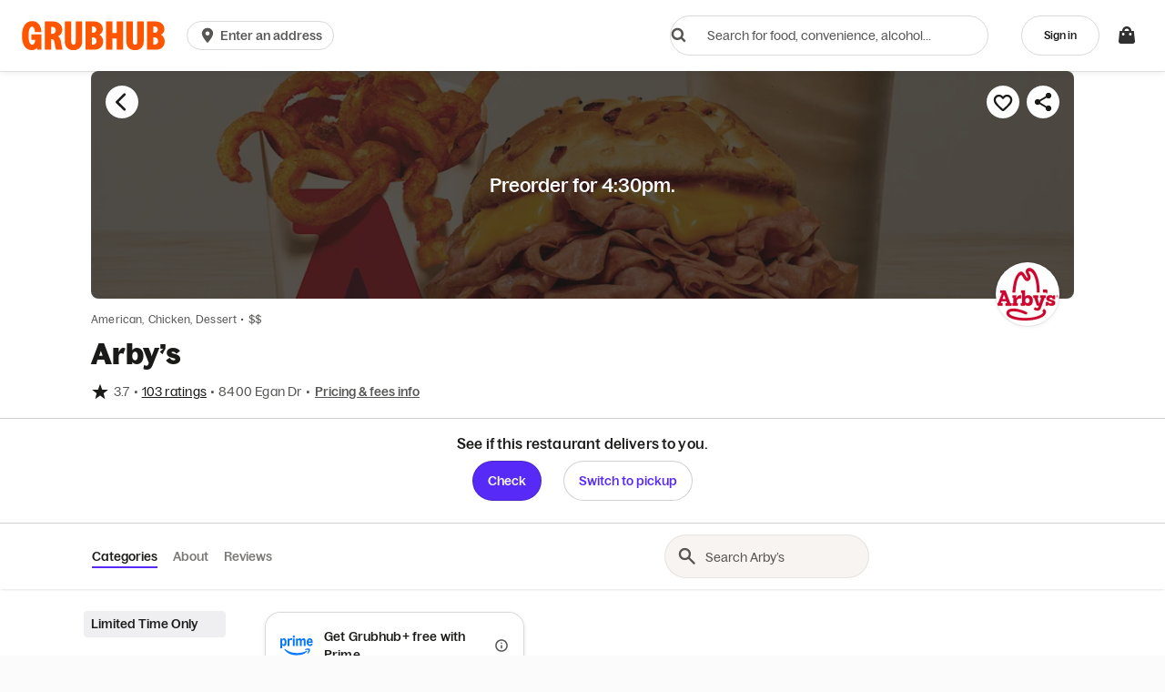

--- FILE ---
content_type: text/html
request_url: https://tzm.px-cloud.net/ns?c=0419f430-f913-11f0-bf74-f79aaaa0fa44
body_size: 172
content:
dgPnrRHSUTmKF8ET8Svg1lJQUdE_hIcHAWzcha_G6jHF39LXdy7yBWJYfDDLNMZMjpnpzjUesk4N5pE1kefhqC7n6sEdqlNFPcz4bev8fAgZtNFFrSqNWhR_0FugXlkQCJouBBMJwm1jFTWUVT5R3NHY4LJQgJraVf6u8YGdrq02

--- FILE ---
content_type: text/html
request_url: https://tzm.px-cloud.net/ns?c=0855a210-f913-11f0-b963-7d45c689a655
body_size: 172
content:
seERqa4qVhgjT_GJMdnBddKU9X0jXhQOZCvhUfzJk9b_mwg5KPj7K6UjoCzx6z9Ez6yw3QZqvIsKsrYWFOKkx5NlHFWXn4t71Q5J4qDoEb4n9I_tOUArD2wWn-KGeW0VUtYpI3Qi0bd3l5k-ycUYqGFHM_QrM2tyXmGR_By1lZnb

--- FILE ---
content_type: text/css
request_url: https://assets.grubhub.com/css/main-83266254d7733355927d.css
body_size: 50738
content:
.city-carousel-photos-card,.city-carousel-review-card{height:220px;width:300px}@media (max-width:992px){.city-carousel-review-card{width:100%;height:auto}}@media (max-width:767px){.city-carousel-review-card{height:150px}}.city-carousel-photos-slide{border-radius:4px 0 0 4px}@media (max-width:767px){.city-carousel-photos-slide{border-radius:4px 4px 0 0}}@media (max-width:767px){.city-carousel-photos-border{border-bottom:1px solid rgba(0,0,0,.1)}}@media (min-width:768px){.city-carousel-photos-border{border-right:1px solid rgba(0,0,0,.1)}}@media (max-width:991px){.city-carousel-review-border{border-top:1px solid rgba(0,0,0,.1);border-radius:0 0 4px 4px;margin-bottom:2px}}@media (min-width:992px){.city-carousel-review-border{border-left:1px solid rgba(0,0,0,.1);border-radius:0 4px 4px 0}}.city-carousel-review-text{padding:16px 24px;width:100%}.city-carousel-arrow{background:transparent;height:24px!important;width:24px!important}.ghsCarousel-slide{margin-bottom:0}.ghsCarousel-content{margin-left:0}form.autocomplete-form{margin-bottom:0}.list-block.autocomplete-list{border:none!important}.list-block.autocomplete-list .list-item .autocomplete-item{padding:16px;border:none}.parallax-image{position:absolute;height:100%;top:50%;left:50%}.parallax-body{position:absolute;top:0;left:0;width:100vw;height:100vh}.order-method-radio-input{position:absolute;width:1px;height:1px;padding:0;margin:-1px;overflow:hidden;clip:rect(0,0,0,0);white-space:nowrap;border:0}.order-method-radio-input:checked+.order-method-option{cursor:default}.order-method-toggle{background-color:#efedea;padding:4px;display:inline-flex;justify-content:space-between;border-radius:100px;width:100%;position:relative}.order-method-toggle.fee-transparency-enabled{height:44px}.selector-container{position:absolute;top:0;left:0;width:100%;height:100%;padding:4px;display:flex}.selector-container.delivery:before,.selector-container.pickup:before{content:"";transition:flex .2s ease-out}.selector-container.delivery .selector,.selector-container.pickup .selector{flex-basis:48%;background-color:#fff;border-radius:100px}.selector-container.pickup:before{flex:1}.order-method-option{position:relative;background-color:transparent;border-radius:100px;padding:4px;flex-basis:48%;text-align:center;font-size:12px;font-family:setBrandVars("bagoss-medium","scandia-medium");display:flex;align-items:center;justify-content:center;flex-direction:column;cursor:pointer}.order-method-option__subtext{color:#6b6b83}.order-method-option.fee-transparency-enabled{font-size:14px}@keyframes spin{0%{transform:rotate(0deg)}to{transform:rotate(1turn)}}@keyframes spinCounter{0%{transform:rotate(0deg)}to{transform:rotate(-1turn)}}@media (max-width:767px){.u-gutter-xs-0{padding-left:0;padding-right:0}}@media (max-width:767px){.u-gutterless-xs-0{margin-left:0;margin-right:0}}label{max-width:100%}input[type=search]{-moz-box-sizing:border-box;box-sizing:border-box}input[type=checkbox],input[type=radio]{margin:4px 0 0;margin-top:1px\9;line-height:normal}input[type=file]{display:block}input[type=range]{display:block;width:100%}select[multiple],select[size]{height:auto}input[type=checkbox]:focus,input[type=file]:focus,input[type=radio]:focus{outline:thin dotted;outline-offset:-2px}input[type=search]{-webkit-appearance:none}.s-form-group{margin-bottom:12px}.has-error .s-help-block{color:#c3363e}.has-success .s-help-block{color:#0e8450}.s-help-block{display:block;margin-top:5px;margin-bottom:10px;color:rgba(26,26,25,.75)}.s-dialog .s-help-block{clear:both;margin:0}.s-dialog .s-help-block>p{margin:5px 0 0}dialog .flatAddressInput .addressInput-textInput{border-radius:28px;height:48px}dialog .flatAddressInput .addressInput-iconBtn{height:24px;position:absolute;margin:auto;top:0;bottom:0}.flatAddressInput-showErrors{padding-bottom:24px}.flatAddressInput-showErrors .flatAddressInput-helpBlock{position:absolute;top:40px;margin:8px 0;left:0}.flatAddressInput.has-error input{border:1px solid #c3363e}input[type=number]{-moz-appearance:textfield}input[type=number]::-webkit-inner-spin-button,input[type=number]::-webkit-outer-spin-button{margin:0;-webkit-appearance:none}input[type=search]::-webkit-search-cancel-button,input[type=search]::-webkit-search-decoration,input[type=search]::-webkit-search-results-button,input[type=search]::-webkit-search-results-decoration{display:none}input[type=search]::-ms-clear,input[type=search]::-ms-reveal{display:none;width:0;height:0}.input-overflow{padding-right:10px;text-overflow:ellipsis}.placeholder::-moz-placeholder{color:#545470;opacity:1}.placeholder:-ms-input-placeholder{color:#545470}.placeholder::-webkit-input-placeholder{color:#545470}.startOrderForm-place--single>.s-input-group-btn{min-width:100px}.s-select-placeholder{white-space:nowrap;pointer-events:none}.s-select-icon{position:absolute!important;top:50%!important;margin-top:-10px;color:#cacaca;pointer-events:none}.s-select>select::-ms-value{background:none;color:inherit}.s-input-group--hasRightAddon>.s-form-control.ghs-passwordToggleField{padding-right:56px}.s-form-group .s-select-control{height:44px}@media (max-width:767px){.s-form-group .s-select-control{height:43px}}.s-select-control:invalid{color:#545470}.s-select-control:invalid#predefined-reason-internal-name option{color:#1a1a19}.s-select-control:invalid#predefined-reason-internal-name option:disabled{color:#545470}.pinInputComponent-numberInput{text-align:center;letter-spacing:1.5rem;font-size:20px}.enterCodeComponent-spinner{float:right}.enterEmailComponent-button{height:40px}.invalid-input{border-color:#c3363e}.valid-input{border-width:2px;border-color:#0e8450}.valid-input:focus{outline:1px auto #0e8450!important}@-ms-viewport{width:device-width}.s-visible-lg,.s-visible-sm,.s-visible-xs{display:none!important}@media (max-width:767px){.s-visible-xs{display:block!important}}@media (max-width:991px){.s-visible-sm{display:block!important}}@media (min-width:1200px){.s-visible-lg{display:block!important}}@media (max-width:767px){.s-hidden-xs{display:none!important}}@media (max-width:991px){.s-hidden-sm{display:none!important}}@media (max-width:1199px){.s-hidden-md{display:none!important}}@media (min-width:1200px){.s-hidden-lg{display:none!important}}@media (max-width:767px){.s-align-center-xs{text-align:center}}@media print{.s-visible-print-block{display:block!important}}@media print{.s-hidden-print{display:none!important}}body{-ms-overflow-style:scrollbar;background:#fbfbfc}.innerWrapper,.outerWrapper,body{position:relative}.innerWrapper{z-index:10;height:inherit}.outerWrapper.contentOnly{overflow:auto;top:0!important;padding:0;width:100%}.outerWrapper.contentOnly .s-container,.outerWrapper.contentOnly .s-container-fluid{overflow:hidden}.contentOnly .globalCart-container{padding:0}.imf-wrapper>:nth-child(2){display:none}.login-container{max-width:420px;width:auto;margin:0 auto;margin-top:20px}.login-container-fullheight{height:100vh;margin-top:0}.icon-cc,.icon-payment{width:36px;height:23px;border-radius:1px;background-size:contain;background-position:0 100%;background-repeat:no-repeat;top:0;margin-right:8px}.icon-cc.icon-lg,.icon-payment.icon-lg{width:54px;height:34px}.icon-cc.icon-xl,.icon-payment.icon-xl{width:100px;height:60px}.icon-payment-cash{background-image:url(/assets/img/payment/payment-icons/payment-cash.svg)}.icon-payment-credit-card{background-image:url(/assets/img/payment/payment-icons/cc-generic.svg)}.icon-payment-amex-express{background-image:url(/assets/img/payment/payment-amex-express.svg)}.icon-payment-apple-pay{background-image:url(/assets/img/payment/payment-icons/payment-apple-pay.svg)}.icon-payment-apple-pay.icon-lg{width:55px;height:34px}.icon-payment-apple-pay.icon-sm{width:36px;height:22px}.icon-payment-paypal-express{background-image:url(/assets/img/payment/payment-icons/payment-paypal.svg)}.icon-payment-credit-card-new{background-image:url(/assets/img/payment/payment-icons/cc-generic.svg)}.icon-payment-cash-new{background-image:url(/assets/img/payment/payment-cash-new.svg)}.icon-payment-venmo-pay{background-image:url(/assets/img/payment/payment-icons/payment-venmo.svg)}.icon-payment-android-pay{background-size:contain;background-image:url(/assets/img/payment/payment-icons/payment-google-pay.svg)}.icon-payment-cash-app{background-image:url(/assets/img/payment/payment-icons/payment-cash-app.svg)}.icon-payment-amazon-pay{background-image:url(/assets/img/amazon-pay/amazon-pay-thumbnail.svg)}.icon-payment-consumer-loc,.icon-payment-corporate-loc{background-image:url(/assets/img/payment/payment-icons/payment-corp-loc.svg)}.icon-payment-grubcash{background-image:url(/assets/img/payment/payment-icons/gh-grubhub-plus-cash.svg)}.icon-payment-grubpoints{background-image:url(/assets/img/payment/payment-icons/gh-grubhub-points-cash.svg)}.icon-payment-giftcard{background-image:url(/assets/img/payment/payment-icons/payment-gift-card.svg)}.icon-cc{background-image:url(/assets/img/payment/payment-icons/cc-generic.svg)}.icon-cc.cvv{background-image:url(/assets/img/payment/cc-back.svg)}.icon-cc.american-express,.icon-cc.americanexpress,.icon-cc.amex,.icon-cc.cvv-americanexpress,.icon-cc.cvv-amex{background-image:url(/assets/img/payment/payment-icons/cc-amex.svg)}.icon-cc.jcb{background-image:url(/assets/img/payment/payment-icons/cc-jcb.svg)}.icon-cc.disc,.icon-cc.discover{background-image:url(/assets/img/payment/payment-icons/cc-discover.svg)}.icon-cc.dc{background-image:url(/assets/img/payment/payment-icons/cc-dc.svg)}.icon-cc.visa{background-image:url(/assets/img/payment/cc-visa_allwhite.svg)}.icon-cc.mastercard,.icon-cc.mc{background-image:url(/assets/img/payment/payment-icons/cc-mastercard.svg)}.icon-expense-provider-concur{width:24px;height:24px;background:url(https://res.cloudinary.com/grubhub-assets/image/upload/v1579896750/seamless-expensing/sap-concur.svg) no-repeat 0 0;background-size:contain}.icon-expense-provider-accountLinkDone{width:28px;height:28px;background:url(https://res.cloudinary.com/grubhub-assets/image/upload/v1580505271/seamless-expensing/done.svg) no-repeat;background-size:contain}.google-powered-image{display:inline-block;margin-top:5px;min-height:20px;width:100%;background:transparent url(/assets/img/grubhub/powered-by-google.svg) no-repeat 50%}.icon-instacart-carrot{background-image:url(https://media-cdn.grubhub.com/grubhub-assets/w_100,q_auto:low,fl_lossy,dpr_2.0,c_fill,f_auto/Diner/Shared/instacart-carrot.png);background-size:contain;background-repeat:no-repeat;top:0}.icon-instacart-carrot-medium{width:24px;height:24px}.icon-instacart-carrot-small{width:20px;height:20px}.icon--rotate{cursor:progress;animation:spinCounter 1s linear infinite}.icon-double-arrow{padding-left:2.5px;content:"\BB"}.icon-spicy{display:inline-block;vertical-align:middle;width:24px;height:24px;background:transparent url(/assets/img/icon-pepper.svg) no-repeat 0 0}.icon-small{max-width:18px;max-height:18px;background-size:100% 100%}.cb-icon-wrapper{display:inline-block}.cb-icon-svg{display:block}.cb-icon--8{width:8px;height:8px}.cb-icon--12{width:12px;height:12px}.cb-icon--15{width:15px;height:15px}.cb-icon--20{width:20px;height:20px}.cb-icon--xs{width:16px;height:16px}.cb-icon--sm{width:24px;height:24px}.cb-icon--md,.s-iconBox-24{width:28px;height:28px}.cb-icon--lg{width:32px;height:32px}.cb-icon--xl{width:40px;height:40px}.cb-icon--left{transform:rotate(90deg)}.cb-icon--right{transform:rotate(-90deg)}.cb-icon--up{transform:rotate(180deg)}.cb-icon--down{transform:none}.s-checkbox-filler{color:#fff;margin-right:8px}.s-checkbox-filler:before{content:"";font-family:inherit}.u-flex-inline{display:inline-flex}.s-select-caret.useSVG{top:calc(50% - 8px);transition:color .1s ease;color:#572af8;right:8px;pointer-events:none;position:absolute}.s-btn-img--left>img.google{left:-1px;top:0;height:34px}.s-btn-primary--facebook>img{left:8px}.s-btn-img--left>img.amazon{left:8px;top:8px}.s-btn-primary--twitter{color:#fff;background:#1da1f2;background-color:#1da1f2}.s-btn-primary--envelope,.s-btn-primary--sms{color:#fff;background:#572af8;background-color:#572af8}.buttonSecondaryRedesigned{height:44px}.buttonSecondaryRedesignedFixedWidth{height:44px;width:72px}@media (max-width:1199px){.buttonSecondaryRedesignedFixedWidth{width:92px}}.icon-noLineHeight,.s-btn--noLabel{line-height:0}.apple-signin-button,.apple-signin-button:active,.apple-signin-button:hover{color:#000}.apple-signin-button>.profile-socialNetwork-connect-icon{margin-bottom:-4px}.gm-style .ghs-search-marker,.gm-style .noResultsControl{font-family:bagoss-regular;font-weight:400}.gm-style .ghs-search-marker{font-size:14px}.gm-style .noResultsControl{font-size:12px}.starRating-ratingCount--infoWindow{padding-top:1px}.searchResultsMap-container{display:block}.searchAreaControl--checkbox-filler>.p2r{display:flex}button.searchCurrentAreaControl,button.searchCurrentAreaControl:focus,button.searchCurrentAreaControl:hover{background:#262626}.searchAreaControl--label label{height:unset;padding:12px 16px}.searchAreaControl--label:hover{background-color:#f9f9f9}.searchAreaControl--btn{border:none;-webkit-appearance:none}.noResultsControl--shadow,.searchAreaControl--shadow,.searchAreaControl--shadow.s-btn:hover{box-shadow:0 3px 6px 1px rgba(26,26,25,.2)}.s-checkbox-input:checked+.s-checkbox-label>.searchAreaControl--checkbox-filler.s-checkbox-filler{background:#1a1a19;border-color:#1a1a19}.mapMarker-sponsored{position:relative;top:-2px}.searchResultsMap{position:relative}.s-iconBtn--xxxsmall{height:16px;width:16px}.searchResultsMap-content{width:100%;height:400px}@media (max-width:767px){.searchResultsMap-content{height:250px}}.searchPickupMapView .searchResultsMap-content{height:calc(100vh - 82px)}.map-result-marker__label{max-width:100px;display:inline-block;position:relative;font-size:11px;line-height:12px;padding:0 2px;text-shadow:-1px -1px 0 #fff,0 -1px 0 #fff,1px -1px 0 #fff,1px 0 0 #fff,1px 1px 0 #fff,0 1px 0 #fff,-1px 1px 0 #fff,-1px 0 0 #fff}@supports (-webkit-line-clamp:2){.map-result-marker__label{-webkit-line-clamp:2;text-overflow:ellipsis;display:-webkit-box;overflow:hidden}}@supports (-webkit-line-clamp:3){.map-result-marker__label__three-line{-webkit-line-clamp:3;text-overflow:ellipsis;display:-webkit-box;overflow:hidden}}.map-merchant-pin--selected,.map-merchant-pin:hover{transform:scale(1.2)}.homePage-wrapper{overflow:hidden}.homePage-wrapper .section{background:#fbfbfc}.homePage-wrapper--loggedIn,.homePage-wrapper.homePage-wrapper--loggedIn .section{background:#fff}.section-header{width:100%;align-items:baseline;margin-bottom:16px}@media (max-width:767px){.section-header{margin-bottom:12px}}@media (max-width:767px){.deals-padding{padding-left:21px;padding-right:21px}}.startOrder-form-instructions{color:#fff}.startOrder-form-instructions h6{margin-bottom:10px}@media (min-width:768px){.homePage-wrapper.homepage-height-placeholder .hero-wrapper{min-height:212px}.homePage-wrapper.homepage-height-placeholder .restaurant-section-data,.homePage-wrapper.homepage-height-placeholder ghs-html-fragment{min-height:250px}}.gift-card-container{background:#fff}.hero-wrapper .hero-title{display:none}.hero-form{margin:0 auto;z-index:1090}@media (min-width:768px){.hero-form{position:absolute;top:50%;left:50%;transform:translate(-50%,-50%)}}.hero-form .startOrder-order-method{margin-bottom:20px}@media (max-width:991px){.s-input-row.rb-search-row-authenticated{flex-direction:column}}@media (min-width:768px){.hero-form--rightBorder{border-right:1px solid #efeff2}}.hero-title{font-size:34px;margin-bottom:5px;color:#fff}@media (max-width:767px){.hero-title{font-size:22px;position:relative;top:-155px}}.hero-title.isSignedIn{margin-bottom:10px}.startOrder{position:relative;z-index:1}.startOrder-form{z-index:1;background:none;padding:20px 30px}@media (min-width:768px){.startOrder-form{padding:20px 50px 15px}}.startOrder-form .s-form-group{padding:0}.addressInput-submitBtn{min-width:155px}.addressInput-submitBtn.homepage-hero-redesign{position:absolute}@media (min-width:992px){.addressInput-submitBtn.homepage-hero-redesign{width:-webkit-fit-content;width:-moz-fit-content;width:fit-content;padding:12px 20px}}.startOrderForm-submit-btn{height:45px}.startOrderForm-place .startOrderForm-submit-btn{margin-left:8px}@media (max-width:767px){.startOrderForm-place .startOrderForm-submit-btn{margin-top:8px;margin-left:0!important;flex:1 1 auto;width:100%}}.startOrderForm-place--loggedOut>.startOrder-address-input{flex:1 1 75%}@media (min-width:992px)and (max-width:1200px){.fullscreen-autocomplete-input .homepage-hero-redesign-autocomplete{max-width:55%;padding-right:16px}}@media (min-width:992px)and (max-width:1200px){.fullscreen-autocomplete-input .homepage-cta-wrapper.homepage-hero-redesign{max-width:40%}}.ghs-orderMethod-default.s-radio-group{flex:0 1 50%}@media (max-width:767px){.ghs-orderMethod-default.s-radio-group{flex:1 0 auto}}.section-orders{padding:0}.section-orders-container .ghsCarousel-next,.section-orders-container .ghsCarousel-previous{color:#572af8}.ghsCarousel-next,.ghsCarousel-previous{color:#572af8!important}.app-download-appsStore-img{margin-top:5px;height:40px;width:140px}.s-card-promo-image{width:70px;height:70px;background-image:url(/assets/img/grubhub/card_fallback.png)}.homePage-wrapper>*{order:10}.homePage-wrapper .siteFooterWrapper{order:99}.homePage-wrapper .u-homepageOrder-0{order:0}.homePage-wrapper .u-homepageOrder-1{order:1}.homePage-wrapper .u-homepageOrder-2{order:2}.homePage-wrapper .u-homepageOrder-3{order:3}.homePage-wrapper .u-homepageOrder-4{order:4}.homePage-wrapper .u-homepageOrder-5{order:5}.homePage-wrapper .u-homepageOrder-6{order:6}.homePage-wrapper .u-homepageOrder-7{order:7}.homePage-wrapper .u-homepageOrder-8{order:8}.homePage-wrapper .u-homepageOrder-9{order:9}.homePage-wrapper .u-homepageOrder-10{order:10}.homePage-wrapper .u-homepageOrder-11{order:11}.homePage-wrapper .u-homepageOrder-12{order:12}.homePage-wrapper .u-homepageOrder-13{order:13}.homePage-wrapper .u-homepageOrder-14{order:14}.homePage-wrapper .u-homepageOrder-15{order:15}.homePage-wrapper .u-homepageOrder-16{order:16}.homePage-wrapper .u-homepageOrder-17{order:17}.homePage-wrapper .u-homepageOrder-18{order:18}.homePage-wrapper .u-homepageOrder-19{order:19}.homePage-wrapper .u-homepageOrder-20{order:20}.valueProp{padding:15px 0}.testimonial:first-child .testimonial-image{background-position:0 0}.testimonial:nth-child(2) .testimonial-image{background-position:100% 0}.testimonial:nth-child(3) .testimonial-image{background-position:0 100%}.testimonial:last-child .testimonial-image{background-position:100% 100%}.testimonial-image{overflow:hidden;padding-bottom:100%;width:100%;height:0;background:url(/assets/img/grubhub/new/faces.jpg) no-repeat;background-size:200%;margin-right:-15px;border-radius:50%}.eventMsg-container{text-align:center}.order-status-banner-convenience,.order-status-banner.order-status-banner-carousel-convenience{overflow:visible}.order-status-banner.order-status-banner-carousel-convenience .ghsCarousel-slide-two-max{padding:16px 24px;margin-bottom:0}.order-status-banner.order-status-banner-carousel-convenience .ghsCarousel-arrow.ghsCarousel-next{right:-28px;position:absolute}.order-status-banner.order-status-banner-carousel-convenience .ghsCarousel-arrow.ghsCarousel-previous{left:-28px;position:absolute}@media (max-width:1199px){.order-status-banner.order-status-banner-carousel-convenience .ghsCarousel-arrow.ghsCarousel-next{right:-12px;position:absolute}.order-status-banner.order-status-banner-carousel-convenience .ghsCarousel-arrow.ghsCarousel-previous{left:-12px;position:absolute}}@media (min-width:992px){.order-status-banner.order-status-banner-carousel-convenience .ghsCarousel-content{display:flex;align-items:center}.order-status-banner.order-status-banner-carousel-convenience .ghsCarousel-slide-two-max+.ghsCarousel-slide-two-max{border-left:1px solid rgba(38,38,38,.2)}}@media (max-width:991px){.order-status-banner.order-status-banner-carousel-convenience{padding-right:16px}.order-status-banner.order-status-banner-carousel-convenience.multi-order-banner{padding:0;max-height:100%}.order-status-banner.order-status-banner-carousel-convenience.multi-order-banner .ghsCarousel-slides{margin:0}.order-status-banner.order-status-banner-carousel-convenience .ghsCarousel-arrow.ghsCarousel-next{display:none}.order-status-banner.order-status-banner-carousel-convenience .ghsCarousel-content.promo-carousel{padding:0}.order-status-banner.order-status-banner-carousel-convenience .ghsCarousel-arrow.ghsCarousel-previous{display:none}.order-status-banner.order-status-banner-carousel-convenience .ghsCarousel-content,.order-status-banner.order-status-banner-carousel-convenience .ghsCarousel-content .ghsCarousel-slide{width:100%}.order-status-banner.order-status-banner-carousel-convenience .ghsCarousel-content .ghsCarousel-slide-two-max{max-width:100%;padding:16px}.order-status-banner.order-status-banner-carousel-convenience .ghsCarousel-content .ghsCarousel-slide-two-max+.ghsCarousel-slide-two-max{border-top:1px solid rgba(38,38,38,.2)}.order-status-banner.order-status-banner-carousel-convenience .ghsCarousel-content .ghsCarousel-slide:nth-of-type(1n+3){display:none}}.startOrder-form-instructions h6{margin:10px 0 15px}.has-error .accountWizard-input{border-color:#c3363e}@media (max-width:991px){.s-input-row>.s-btn:not(.s-input-group-addon).startOrderForm-submit-btn-default{margin-left:0}}@media (-ms-high-contrast:none),screen and (-ms-high-contrast:active){.startOrderForm--r2pClear>.r2p{flex-grow:1}.mainNav .mainNavSearch-location{min-width:150px}}.startOrderForm--r2pClear>.r2p{display:flex}.startOrderForm-r2pClear--100>.r2p{width:100%}.startOrderForm-r2pClear--grow>.r2p{flex-grow:1}.startOrderForm--r2pClear .s-btn{flex:inherit}.homepage-middle-content--withVariantEnabled{margin-top:32px;padding:32px 16px 16px;border-radius:3px}.featured-topic.for-topics{min-width:100%}.featured-topic .ghsCarousel .ghsCarousel-slide:first-child{padding-left:21px}.featured-topic .ghsCarousel .ghsCarousel-slide:last-child{padding-right:16px}.featured-topic .ghsCarousel.redesign-for-topics .ghsCarousel-slide:first-child{padding-left:8px}.featured-topic .ghsCarousel.redesign-for-topics .ghsCarousel-slide-four-max,.featured-topic .ghsCarousel.redesign-for-topics .ghsCarousel-slide:last-child{padding-right:8px}@media (max-width:767px){.featured-topic .ghsCarousel.redesign-for-topics .ghsCarousel-slide-four-max{min-width:248px}}.featured-topic .featured-topic-cards{height:275px;width:auto;min-width:100%}@media (max-width:767px){.featured-topic .featured-topic-cards .s-card-media .s-card-media-fab{z-index:2}.featured-topic .featured-topic-cards .s-card-media .small-card-media-image.s-card-media-image{position:relative}.featured-topic .featured-topic-cards .s-card-media .small-card-media-image.s-card-media-image .restaurantImage-img{width:unset!important;min-width:100%;height:100%;top:50%;left:50%;transform:translate(-50%,-50%);position:absolute}}.featured-topic .featured-topic-cards-attributionBlock.featured-topic-cards{height:285px}.featured-topic .featured-topic-cards-savedRestaurants.featured-topic-cards{height:252px}.featured-topic .featured-topic-image-wrapper{width:100%;height:275px;overflow:hidden;position:relative}.featured-topic .featured-topic-image-wrapper .topic-label-wrapper{top:0;left:0;padding:12px 0 0 12px}@media (min-width:576px){.featured-topic .featured-topic-image-wrapper .topic-label-wrapper{left:8px}}.featured-topic .featured-topic-image-wrapper .topic-button-wrapper{position:absolute;bottom:0;left:0;width:100%}.featured-topic .featured-topic-image-wrapper .topic-button-wrapper .topic-button{color:rgba(26,26,25,.9)}@media (min-width:992px){.featured-topic .featured-topic-image-wrapper{height:566px}.featured-topic .featured-topic-image-wrapper .topic-button-wrapper{padding-bottom:16px}.featured-topic .featured-topic-image-wrapper.small-featured-image{height:275px}.featured-topic .featured-topic-image-wrapper.featured-topic-cards-attributionBlock{height:586px}.featured-topic .featured-topic-image-wrapper.small-featured-image.featured-topic-cards-attributionBlock{height:285px}}.featured-topic .featured-topic-image-carousel{min-width:220px}.featured-topic .featured-topic-image-carousel.featured-topic-cards-attributionBlock{height:285px}@media (min-width:992px){.topic-reverse{flex-direction:row-reverse}.topic-reverse .topic-reverse .s-row{flex-direction:row}}.topic-label-wrapper{position:absolute;max-width:80%;overflow:hidden}.topic-label{background-color:hsla(0,0%,100%,.7)}.topic-header-image{vertical-align:sub;height:1.1em}.topic-image{min-width:100%;width:auto;height:100%;box-shadow:0 1px 1px rgba(0,0,0,.1)}.topic-image:hover{box-shadow:0 1px 0 rgba(0,0,0,.1),0 0 5px rgba(0,0,0,.05),0 0 10px rgba(0,0,0,.15)}.topic-image.popular-topic-image{height:auto}.featured-topic{max-width:100%}.rtpLanding-header-inset{position:absolute;bottom:16px;left:16px}@media (min-width:576px){.rtpLanding-header-inset{left:0}}.rtpLanding-header-inset-text{background-color:hsla(0,0%,100%,.75);padding:48px 24px}.rtpLanding-header-inset-text .s-control-group{position:relative}@media (min-width:576px){.rtpLanding-header-inset-text .s-input-group--hasRightAddon{margin-right:12px}}.startOrder-spacer-gif{margin-left:auto}.order-status-banner{overflow:hidden;transition:max-height .2s linear;max-height:280px;height:auto}.order-status-banner.collapsed{max-height:0;border:0;margin:0;overflow:hidden}.collapsibleSection-caret{float:right;display:none}@media (max-width:767px){.collapsibleSection-caret{display:inline-block}}.s-iconBtn--xlarge{height:64px;width:64px}.circle{align-items:center;background:rgba(26,26,25,.75);display:inline-flex;justify-content:center;min-width:28px;height:28px;border-radius:20px;vertical-align:middle}.past-order-carousel-card{position:relative}.past-order-carousel-card .s-card-media-fab{z-index:1}.mweb-homepage-header-redesign{padding:14px 16px;padding-bottom:0}.mweb-homepage-header-redesign .mainNavSearch-location{border-bottom:none;margin-top:56px;border-top:none}.mweb-homepage-header-redesign .mainNav-addressDisplay{margin-top:8px;margin-bottom:10px}.mweb-homepage-header-redesign .mainNav-addressDisplay .mainNav-addressDisplay--geoIcon{display:none}.mweb-homepage-header-redesign .mainNav-addressDisplay .mainNav-addressDisplay--caret .cb-icon--xs,.mweb-homepage-header-redesign .mainNav-addressDisplay .s-btn-text{color:#000}.mweb-homepage-header-redesign .mainNav-addressDisplay .mainNav-addressDisplay--labelAddress{color:#000;font-family:bagoss-medium;font-size:13.2px}.mweb-homepage-header-redesign .ghs-searchInput,.mweb-homepage-header-redesign .s-btn-primary{border-radius:28px}.mweb-homepage-header-redesign .ghs-searchInput{height:48px;box-shadow:0 1px 8px rgba(54,40,198,.1)}.mweb-homepage-header-redesign .startOrder-search-input{margin-bottom:10px}.mweb-homepage-header-redesign .s-btn.s-btn-primary{min-height:36px;margin-bottom:16px;margin-top:2px}.mweb-homepage-header-redesign .s-radio-group--tabbed .s-radio-label{padding-left:6px;padding-right:6px;color:#6b6b83;font-size:16.5px}.mweb-homepage-header-redesign .s-radio-group--tabbed .s-icon,.mweb-homepage-header-redesign .s-radio-group--tabbed .s-radio-label.selected{color:#000}.mweb-homepage-header-redesign .s-when-for-button{border:none;font-family:bagoss-medium;font-weight:400;font-size:15.4px;border-bottom:4px solid transparent;padding-right:8px}.mweb-homepage-header-redesign .s-when-for-button.s-form-control{padding-top:6px;padding-bottom:8px;height:36px;background:transparent;padding-left:36px}.mweb-homepage-header-redesign .s-when-for-button span{color:#572af8;margin-left:8px}.mweb-homepage-header-redesign .s-when-for-button .cb-icon{margin-left:4px}.mweb-homepage-header-redesign .startOrder-order-method{margin-top:8px}.mweb-homepage-header-redesign .orderMethod-whenFor-container{margin-left:auto;width:auto;min-height:auto;margin-bottom:0}.mweb-homepage-header-redesign .orderMethod-whenFor-container .s-icon{height:32px}.desktop-homepage-header-redesign{margin-top:32px}.desktop-homepage-header-redesign .startOrder-order-method{margin-bottom:0;flex-basis:100%}.desktop-homepage-header-redesign .startOrder-order-method .s-radio-group{margin-bottom:0}.desktop-homepage-header-redesign .s-radio-group--tabbed .s-radio-label{padding-left:6px;padding-right:6px;color:#6b6b83}.desktop-homepage-header-redesign .s-radio-group--tabbed .s-icon,.desktop-homepage-header-redesign .s-radio-group--tabbed .s-radio-label.selected{color:#000}.desktop-homepage-header-redesign .s-radio-text,.desktop-homepage-header-redesign .whenForSelector-btn{font-family:bagoss-medium;font-weight:400;font-size:15.4px}.desktop-homepage-header-redesign .whenForSelector-btn{border:none;border-bottom:4px solid transparent}.desktop-homepage-header-redesign .whenForSelector-btn.s-form-control{height:36px;background:transparent;border:none;flex-direction:row;padding:6px 8px 8px 40px}.desktop-homepage-header-redesign .whenForSelector-btn span{color:#572af8;margin-left:8px}.desktop-homepage-header-redesign .whenForSelector-btn .cb-icon{margin-left:4px}.desktop-homepage-header-redesign .orderMethod-whenFor-container{margin-left:auto;width:auto}.desktop-homepage-header-redesign .orderMethod-whenFor-container .s-icon{height:32px}.transparent-carousel-arrow{background:transparent}.featured-topic .featured-topic-cards-redesign.featured-topic-cards{height:100%}.homePage-wrapper .featured-topic.for-topics.spotlight-topics .spotlight-partnership-image-wrapper{-webkit-clip-path:polygon(86px 0,100% 0,100% 100%,0 100%);clip-path:polygon(86px 0,100% 0,100% 100%,0 100%);flex:1}.homePage-wrapper .featured-topic.for-topics.spotlight-topics .spotlight-partnership-image-wrapper img{border-radius:0 12px 12px 0;object-fit:cover}@media (min-width:1200px){.featured-topic.for-topics.spotlight-topics{flex-wrap:nowrap}.featured-topic.for-topics.spotlight-topics .spotlight-topic-info{-ms-grid-row-align:center;align-self:center;padding:0 20px 0 0;flex-basis:25%;min-width:25%;max-width:25%}.featured-topic.for-topics.spotlight-topics .topic-component-restaurant-carousel{max-width:75%;padding-right:8px;padding-left:5px}}@media (min-width:768px)and (max-width:991px){.featured-topic.for-topics.spotlight-topics{flex-wrap:nowrap}.featured-topic.for-topics.spotlight-topics .spotlight-topic-info{-ms-grid-row-align:center;align-self:center;padding:0 20px 0 0;flex-basis:50%;min-width:50%;max-width:50%}.featured-topic.for-topics.spotlight-topics .topic-component-restaurant-carousel{max-width:50%;padding-right:8px;padding-left:9px}.featured-topic.for-topics.spotlight-topics .topic-component-restaurant-carousel .ghsCarousel-slide-three-max{flex-basis:100%;min-width:100%;max-width:100%}}@media (min-width:991px)and (max-width:1200px){.featured-topic.for-topics.spotlight-topics{flex-wrap:nowrap}.featured-topic.for-topics.spotlight-topics .spotlight-topic-info{-ms-grid-row-align:center;align-self:center;padding:0 20px 0 0;flex-basis:33.3333333333%;min-width:33.3333333333%;max-width:33.3333333333%}.featured-topic.for-topics.spotlight-topics .topic-component-restaurant-carousel{max-width:66.6666666667%;padding-right:8px;padding-left:5px}.featured-topic.for-topics.spotlight-topics .topic-component-restaurant-carousel .ghsCarousel-slide-three-max{flex-basis:50%;min-width:50%;max-width:50%}}.no-address-page{width:100%;align-items:center;justify-content:center}.no-address-page .no-address-page-container{width:425px;text-align:center}.no-address-page button{width:100%}@media (max-width:575px){.no-address-page{justify-content:flex-start;padding-top:80px}.no-address-page .no-address-page-container{width:288px}}.homePage-wrapper.homePage-wrapper--loggedIn .topic-component .cuisine-ribbon.cuisine-ribbon--sm .ghsCarousel-content.ghsCarousel-slides.ghsCarousel-content-edgeScroll{margin:0;padding:0 16px!important}.homePage-wrapper.homePage-wrapper--loggedIn.order-banner-redesign{overflow:visible}.homePage-wrapper.homePage-wrapper--loggedIn.order-banner-redesign .order-banner-container{position:-webkit-sticky;position:sticky;z-index:10001}@media (max-width:767px){.homePage-wrapper.homePage-wrapper--loggedIn.order-banner-redesign .order-banner-container{order:100}}@media (max-width:575px){.homePage-wrapper>.s-container,.homePage-wrapper>.startOrder{padding-left:16px;padding-right:16px}.homePage-wrapper .s-container.carousel-container,.homePage-wrapper .s-container.section-orders-container,.homePage-wrapper .s-container.startOrder-form-inline,.homePage-wrapper .s-container.topic-component,.homePage-wrapper .s-container.topic-list-component,.homePage-wrapper .startOrderForm,.homePage-wrapper>.s-container{width:100%}.homePage-wrapper .s-container.carousel-container:not(.section-orders-container),.homePage-wrapper .s-container.section-orders-container:not(.section-orders-container),.homePage-wrapper .s-container.startOrder-form-inline:not(.section-orders-container),.homePage-wrapper .s-container.topic-component:not(.section-orders-container),.homePage-wrapper .s-container.topic-list-component:not(.section-orders-container),.homePage-wrapper .startOrderForm:not(.section-orders-container),.homePage-wrapper>.s-container:not(.section-orders-container){max-width:1616px}.homePage-wrapper .s-container.carousel-container.s-container.carousel-container,.homePage-wrapper .s-container.carousel-container .spotlight-container,.homePage-wrapper .s-container.carousel-container.topic-list-component,.homePage-wrapper .s-container.section-orders-container.s-container.carousel-container,.homePage-wrapper .s-container.section-orders-container .spotlight-container,.homePage-wrapper .s-container.section-orders-container.topic-list-component,.homePage-wrapper .s-container.startOrder-form-inline.s-container.carousel-container,.homePage-wrapper .s-container.startOrder-form-inline .spotlight-container,.homePage-wrapper .s-container.startOrder-form-inline.topic-list-component,.homePage-wrapper .s-container.topic-component.s-container.carousel-container,.homePage-wrapper .s-container.topic-component .spotlight-container,.homePage-wrapper .s-container.topic-component.topic-list-component,.homePage-wrapper .s-container.topic-list-component.s-container.carousel-container,.homePage-wrapper .s-container.topic-list-component .spotlight-container,.homePage-wrapper .s-container.topic-list-component.topic-list-component,.homePage-wrapper .startOrderForm.s-container.carousel-container,.homePage-wrapper .startOrderForm .spotlight-container,.homePage-wrapper .startOrderForm.topic-list-component,.homePage-wrapper>.s-container.s-container.carousel-container,.homePage-wrapper>.s-container .spotlight-container,.homePage-wrapper>.s-container.topic-list-component{padding-left:16px;padding-right:16px}.homePage-wrapper .s-container.carousel-container.s-container.carousel-container.is-NVR,.homePage-wrapper .s-container.carousel-container .spotlight-container.is-NVR,.homePage-wrapper .s-container.carousel-container.topic-list-component.is-NVR,.homePage-wrapper .s-container.section-orders-container.s-container.carousel-container.is-NVR,.homePage-wrapper .s-container.section-orders-container .spotlight-container.is-NVR,.homePage-wrapper .s-container.section-orders-container.topic-list-component.is-NVR,.homePage-wrapper .s-container.startOrder-form-inline.s-container.carousel-container.is-NVR,.homePage-wrapper .s-container.startOrder-form-inline .spotlight-container.is-NVR,.homePage-wrapper .s-container.startOrder-form-inline.topic-list-component.is-NVR,.homePage-wrapper .s-container.topic-component.s-container.carousel-container.is-NVR,.homePage-wrapper .s-container.topic-component .spotlight-container.is-NVR,.homePage-wrapper .s-container.topic-component.topic-list-component.is-NVR,.homePage-wrapper .s-container.topic-list-component.s-container.carousel-container.is-NVR,.homePage-wrapper .s-container.topic-list-component .spotlight-container.is-NVR,.homePage-wrapper .s-container.topic-list-component.topic-list-component.is-NVR,.homePage-wrapper .startOrderForm.s-container.carousel-container.is-NVR,.homePage-wrapper .startOrderForm .spotlight-container.is-NVR,.homePage-wrapper .startOrderForm.topic-list-component.is-NVR,.homePage-wrapper>.s-container.s-container.carousel-container.is-NVR,.homePage-wrapper>.s-container .spotlight-container.is-NVR,.homePage-wrapper>.s-container.topic-list-component.is-NVR{margin-top:24px}}@media (max-width:575px)and (max-width:767px){.homePage-wrapper .s-container.carousel-container.s-container.carousel-container.is-NVR,.homePage-wrapper .s-container.carousel-container .spotlight-container.is-NVR,.homePage-wrapper .s-container.carousel-container.topic-list-component.is-NVR,.homePage-wrapper .s-container.section-orders-container.s-container.carousel-container.is-NVR,.homePage-wrapper .s-container.section-orders-container .spotlight-container.is-NVR,.homePage-wrapper .s-container.section-orders-container.topic-list-component.is-NVR,.homePage-wrapper .s-container.startOrder-form-inline.s-container.carousel-container.is-NVR,.homePage-wrapper .s-container.startOrder-form-inline .spotlight-container.is-NVR,.homePage-wrapper .s-container.startOrder-form-inline.topic-list-component.is-NVR,.homePage-wrapper .s-container.topic-component.s-container.carousel-container.is-NVR,.homePage-wrapper .s-container.topic-component .spotlight-container.is-NVR,.homePage-wrapper .s-container.topic-component.topic-list-component.is-NVR,.homePage-wrapper .s-container.topic-list-component.s-container.carousel-container.is-NVR,.homePage-wrapper .s-container.topic-list-component .spotlight-container.is-NVR,.homePage-wrapper .s-container.topic-list-component.topic-list-component.is-NVR,.homePage-wrapper .startOrderForm.s-container.carousel-container.is-NVR,.homePage-wrapper .startOrderForm .spotlight-container.is-NVR,.homePage-wrapper .startOrderForm.topic-list-component.is-NVR,.homePage-wrapper>.s-container.s-container.carousel-container.is-NVR,.homePage-wrapper>.s-container .spotlight-container.is-NVR,.homePage-wrapper>.s-container.topic-list-component.is-NVR{margin-top:16px}.homePage-wrapper .s-container.carousel-container.s-container.carousel-container.is-NVR.mWeb-filters,.homePage-wrapper .s-container.carousel-container .spotlight-container.is-NVR.mWeb-filters,.homePage-wrapper .s-container.carousel-container.topic-list-component.is-NVR.mWeb-filters,.homePage-wrapper .s-container.section-orders-container.s-container.carousel-container.is-NVR.mWeb-filters,.homePage-wrapper .s-container.section-orders-container .spotlight-container.is-NVR.mWeb-filters,.homePage-wrapper .s-container.section-orders-container.topic-list-component.is-NVR.mWeb-filters,.homePage-wrapper .s-container.startOrder-form-inline.s-container.carousel-container.is-NVR.mWeb-filters,.homePage-wrapper .s-container.startOrder-form-inline .spotlight-container.is-NVR.mWeb-filters,.homePage-wrapper .s-container.startOrder-form-inline.topic-list-component.is-NVR.mWeb-filters,.homePage-wrapper .s-container.topic-component.s-container.carousel-container.is-NVR.mWeb-filters,.homePage-wrapper .s-container.topic-component .spotlight-container.is-NVR.mWeb-filters,.homePage-wrapper .s-container.topic-component.topic-list-component.is-NVR.mWeb-filters,.homePage-wrapper .s-container.topic-list-component.s-container.carousel-container.is-NVR.mWeb-filters,.homePage-wrapper .s-container.topic-list-component .spotlight-container.is-NVR.mWeb-filters,.homePage-wrapper .s-container.topic-list-component.topic-list-component.is-NVR.mWeb-filters,.homePage-wrapper .startOrderForm.s-container.carousel-container.is-NVR.mWeb-filters,.homePage-wrapper .startOrderForm .spotlight-container.is-NVR.mWeb-filters,.homePage-wrapper .startOrderForm.topic-list-component.is-NVR.mWeb-filters,.homePage-wrapper>.s-container.s-container.carousel-container.is-NVR.mWeb-filters,.homePage-wrapper>.s-container .spotlight-container.is-NVR.mWeb-filters,.homePage-wrapper>.s-container.topic-list-component.is-NVR.mWeb-filters{margin-top:10px}}@media (max-width:575px){.homePage-wrapper .s-container.carousel-container .topic-grid-wrapper,.homePage-wrapper .s-container.section-orders-container .topic-grid-wrapper,.homePage-wrapper .s-container.startOrder-form-inline .topic-grid-wrapper,.homePage-wrapper .s-container.topic-component .topic-grid-wrapper,.homePage-wrapper .s-container.topic-list-component .topic-grid-wrapper,.homePage-wrapper .startOrderForm .topic-grid-wrapper,.homePage-wrapper>.s-container .topic-grid-wrapper{margin-left:-6px;margin-right:-6px}.homePage-wrapper .s-container.carousel-container .topic-grid-wrapper .topic-cell-wrapper,.homePage-wrapper .s-container.section-orders-container .topic-grid-wrapper .topic-cell-wrapper,.homePage-wrapper .s-container.startOrder-form-inline .topic-grid-wrapper .topic-cell-wrapper,.homePage-wrapper .s-container.topic-component .topic-grid-wrapper .topic-cell-wrapper,.homePage-wrapper .s-container.topic-list-component .topic-grid-wrapper .topic-cell-wrapper,.homePage-wrapper .startOrderForm .topic-grid-wrapper .topic-cell-wrapper,.homePage-wrapper>.s-container .topic-grid-wrapper .topic-cell-wrapper{padding-left:6px;padding-right:6px}.homePage-wrapper .s-container.carousel-container .ghsCarousel-container .ghsCarousel-content,.homePage-wrapper .s-container.carousel-container .ghsCarousel-container .ghsCarousel-content-edgeScroll,.homePage-wrapper .s-container.carousel-container .section-orders-container .ghsCarousel-content,.homePage-wrapper .s-container.carousel-container .section-orders-container .ghsCarousel-content-edgeScroll,.homePage-wrapper .s-container.section-orders-container .ghsCarousel-container .ghsCarousel-content,.homePage-wrapper .s-container.section-orders-container .ghsCarousel-container .ghsCarousel-content-edgeScroll,.homePage-wrapper .s-container.section-orders-container .section-orders-container .ghsCarousel-content,.homePage-wrapper .s-container.section-orders-container .section-orders-container .ghsCarousel-content-edgeScroll,.homePage-wrapper .s-container.startOrder-form-inline .ghsCarousel-container .ghsCarousel-content,.homePage-wrapper .s-container.startOrder-form-inline .ghsCarousel-container .ghsCarousel-content-edgeScroll,.homePage-wrapper .s-container.startOrder-form-inline .section-orders-container .ghsCarousel-content,.homePage-wrapper .s-container.startOrder-form-inline .section-orders-container .ghsCarousel-content-edgeScroll,.homePage-wrapper .s-container.topic-component .ghsCarousel-container .ghsCarousel-content,.homePage-wrapper .s-container.topic-component .ghsCarousel-container .ghsCarousel-content-edgeScroll,.homePage-wrapper .s-container.topic-component .section-orders-container .ghsCarousel-content,.homePage-wrapper .s-container.topic-component .section-orders-container .ghsCarousel-content-edgeScroll,.homePage-wrapper .s-container.topic-list-component .ghsCarousel-container .ghsCarousel-content,.homePage-wrapper .s-container.topic-list-component .ghsCarousel-container .ghsCarousel-content-edgeScroll,.homePage-wrapper .s-container.topic-list-component .section-orders-container .ghsCarousel-content,.homePage-wrapper .s-container.topic-list-component .section-orders-container .ghsCarousel-content-edgeScroll,.homePage-wrapper .startOrderForm .ghsCarousel-container .ghsCarousel-content,.homePage-wrapper .startOrderForm .ghsCarousel-container .ghsCarousel-content-edgeScroll,.homePage-wrapper .startOrderForm .section-orders-container .ghsCarousel-content,.homePage-wrapper .startOrderForm .section-orders-container .ghsCarousel-content-edgeScroll,.homePage-wrapper>.s-container .ghsCarousel-container .ghsCarousel-content,.homePage-wrapper>.s-container .ghsCarousel-container .ghsCarousel-content-edgeScroll,.homePage-wrapper>.s-container .section-orders-container .ghsCarousel-content,.homePage-wrapper>.s-container .section-orders-container .ghsCarousel-content-edgeScroll{padding:0}.homePage-wrapper .s-container.carousel-container .ghsCarousel-container .ghsCarousel-content-edgeScroll .ghsCarousel-slide-four-max,.homePage-wrapper .s-container.carousel-container .ghsCarousel-container .ghsCarousel-content .ghsCarousel-slide-four-max,.homePage-wrapper .s-container.carousel-container .ghsCarousel-container .ghsCarousel-content:not(.ghsCarousel-content-edgeScroll) .ghsCarousel-slide:first-child,.homePage-wrapper .s-container.carousel-container .ghsCarousel-container .ghsCarousel-content:not(.ghsCarousel-content-edgeScroll) .ghsCarousel-slide:last-child,.homePage-wrapper .s-container.carousel-container .section-orders-container .ghsCarousel-content-edgeScroll .ghsCarousel-slide-four-max,.homePage-wrapper .s-container.carousel-container .section-orders-container .ghsCarousel-content .ghsCarousel-slide-four-max,.homePage-wrapper .s-container.carousel-container .section-orders-container .ghsCarousel-content:not(.ghsCarousel-content-edgeScroll) .ghsCarousel-slide:first-child,.homePage-wrapper .s-container.carousel-container .section-orders-container .ghsCarousel-content:not(.ghsCarousel-content-edgeScroll) .ghsCarousel-slide:last-child,.homePage-wrapper .s-container.section-orders-container .ghsCarousel-container .ghsCarousel-content-edgeScroll .ghsCarousel-slide-four-max,.homePage-wrapper .s-container.section-orders-container .ghsCarousel-container .ghsCarousel-content .ghsCarousel-slide-four-max,.homePage-wrapper .s-container.section-orders-container .ghsCarousel-container .ghsCarousel-content:not(.ghsCarousel-content-edgeScroll) .ghsCarousel-slide:first-child,.homePage-wrapper .s-container.section-orders-container .ghsCarousel-container .ghsCarousel-content:not(.ghsCarousel-content-edgeScroll) .ghsCarousel-slide:last-child,.homePage-wrapper .s-container.section-orders-container .section-orders-container .ghsCarousel-content-edgeScroll .ghsCarousel-slide-four-max,.homePage-wrapper .s-container.section-orders-container .section-orders-container .ghsCarousel-content .ghsCarousel-slide-four-max,.homePage-wrapper .s-container.section-orders-container .section-orders-container .ghsCarousel-content:not(.ghsCarousel-content-edgeScroll) .ghsCarousel-slide:first-child,.homePage-wrapper .s-container.section-orders-container .section-orders-container .ghsCarousel-content:not(.ghsCarousel-content-edgeScroll) .ghsCarousel-slide:last-child,.homePage-wrapper .s-container.startOrder-form-inline .ghsCarousel-container .ghsCarousel-content-edgeScroll .ghsCarousel-slide-four-max,.homePage-wrapper .s-container.startOrder-form-inline .ghsCarousel-container .ghsCarousel-content .ghsCarousel-slide-four-max,.homePage-wrapper .s-container.startOrder-form-inline .ghsCarousel-container .ghsCarousel-content:not(.ghsCarousel-content-edgeScroll) .ghsCarousel-slide:first-child,.homePage-wrapper .s-container.startOrder-form-inline .ghsCarousel-container .ghsCarousel-content:not(.ghsCarousel-content-edgeScroll) .ghsCarousel-slide:last-child,.homePage-wrapper .s-container.startOrder-form-inline .section-orders-container .ghsCarousel-content-edgeScroll .ghsCarousel-slide-four-max,.homePage-wrapper .s-container.startOrder-form-inline .section-orders-container .ghsCarousel-content .ghsCarousel-slide-four-max,.homePage-wrapper .s-container.startOrder-form-inline .section-orders-container .ghsCarousel-content:not(.ghsCarousel-content-edgeScroll) .ghsCarousel-slide:first-child,.homePage-wrapper .s-container.startOrder-form-inline .section-orders-container .ghsCarousel-content:not(.ghsCarousel-content-edgeScroll) .ghsCarousel-slide:last-child,.homePage-wrapper .s-container.topic-component .ghsCarousel-container .ghsCarousel-content-edgeScroll .ghsCarousel-slide-four-max,.homePage-wrapper .s-container.topic-component .ghsCarousel-container .ghsCarousel-content .ghsCarousel-slide-four-max,.homePage-wrapper .s-container.topic-component .ghsCarousel-container .ghsCarousel-content:not(.ghsCarousel-content-edgeScroll) .ghsCarousel-slide:first-child,.homePage-wrapper .s-container.topic-component .ghsCarousel-container .ghsCarousel-content:not(.ghsCarousel-content-edgeScroll) .ghsCarousel-slide:last-child,.homePage-wrapper .s-container.topic-component .section-orders-container .ghsCarousel-content-edgeScroll .ghsCarousel-slide-four-max,.homePage-wrapper .s-container.topic-component .section-orders-container .ghsCarousel-content .ghsCarousel-slide-four-max,.homePage-wrapper .s-container.topic-component .section-orders-container .ghsCarousel-content:not(.ghsCarousel-content-edgeScroll) .ghsCarousel-slide:first-child,.homePage-wrapper .s-container.topic-component .section-orders-container .ghsCarousel-content:not(.ghsCarousel-content-edgeScroll) .ghsCarousel-slide:last-child,.homePage-wrapper .s-container.topic-list-component .ghsCarousel-container .ghsCarousel-content-edgeScroll .ghsCarousel-slide-four-max,.homePage-wrapper .s-container.topic-list-component .ghsCarousel-container .ghsCarousel-content .ghsCarousel-slide-four-max,.homePage-wrapper .s-container.topic-list-component .ghsCarousel-container .ghsCarousel-content:not(.ghsCarousel-content-edgeScroll) .ghsCarousel-slide:first-child,.homePage-wrapper .s-container.topic-list-component .ghsCarousel-container .ghsCarousel-content:not(.ghsCarousel-content-edgeScroll) .ghsCarousel-slide:last-child,.homePage-wrapper .s-container.topic-list-component .section-orders-container .ghsCarousel-content-edgeScroll .ghsCarousel-slide-four-max,.homePage-wrapper .s-container.topic-list-component .section-orders-container .ghsCarousel-content .ghsCarousel-slide-four-max,.homePage-wrapper .s-container.topic-list-component .section-orders-container .ghsCarousel-content:not(.ghsCarousel-content-edgeScroll) .ghsCarousel-slide:first-child,.homePage-wrapper .s-container.topic-list-component .section-orders-container .ghsCarousel-content:not(.ghsCarousel-content-edgeScroll) .ghsCarousel-slide:last-child,.homePage-wrapper .startOrderForm .ghsCarousel-container .ghsCarousel-content-edgeScroll .ghsCarousel-slide-four-max,.homePage-wrapper .startOrderForm .ghsCarousel-container .ghsCarousel-content .ghsCarousel-slide-four-max,.homePage-wrapper .startOrderForm .ghsCarousel-container .ghsCarousel-content:not(.ghsCarousel-content-edgeScroll) .ghsCarousel-slide:first-child,.homePage-wrapper .startOrderForm .ghsCarousel-container .ghsCarousel-content:not(.ghsCarousel-content-edgeScroll) .ghsCarousel-slide:last-child,.homePage-wrapper .startOrderForm .section-orders-container .ghsCarousel-content-edgeScroll .ghsCarousel-slide-four-max,.homePage-wrapper .startOrderForm .section-orders-container .ghsCarousel-content .ghsCarousel-slide-four-max,.homePage-wrapper .startOrderForm .section-orders-container .ghsCarousel-content:not(.ghsCarousel-content-edgeScroll) .ghsCarousel-slide:first-child,.homePage-wrapper .startOrderForm .section-orders-container .ghsCarousel-content:not(.ghsCarousel-content-edgeScroll) .ghsCarousel-slide:last-child,.homePage-wrapper>.s-container .ghsCarousel-container .ghsCarousel-content-edgeScroll .ghsCarousel-slide-four-max,.homePage-wrapper>.s-container .ghsCarousel-container .ghsCarousel-content .ghsCarousel-slide-four-max,.homePage-wrapper>.s-container .ghsCarousel-container .ghsCarousel-content:not(.ghsCarousel-content-edgeScroll) .ghsCarousel-slide:first-child,.homePage-wrapper>.s-container .ghsCarousel-container .ghsCarousel-content:not(.ghsCarousel-content-edgeScroll) .ghsCarousel-slide:last-child,.homePage-wrapper>.s-container .section-orders-container .ghsCarousel-content-edgeScroll .ghsCarousel-slide-four-max,.homePage-wrapper>.s-container .section-orders-container .ghsCarousel-content .ghsCarousel-slide-four-max,.homePage-wrapper>.s-container .section-orders-container .ghsCarousel-content:not(.ghsCarousel-content-edgeScroll) .ghsCarousel-slide:first-child,.homePage-wrapper>.s-container .section-orders-container .ghsCarousel-content:not(.ghsCarousel-content-edgeScroll) .ghsCarousel-slide:last-child{padding-left:6px;padding-right:6px}.homePage-wrapper .s-container.carousel-container .ghsCarousel-container .ghsCarousel-content.ghsCarousel-content-edgeScroll .ghsCarousel-slide:first-child,.homePage-wrapper .s-container.carousel-container .section-orders-container .ghsCarousel-content.ghsCarousel-content-edgeScroll .ghsCarousel-slide:first-child,.homePage-wrapper .s-container.section-orders-container .ghsCarousel-container .ghsCarousel-content.ghsCarousel-content-edgeScroll .ghsCarousel-slide:first-child,.homePage-wrapper .s-container.section-orders-container .section-orders-container .ghsCarousel-content.ghsCarousel-content-edgeScroll .ghsCarousel-slide:first-child,.homePage-wrapper .s-container.startOrder-form-inline .ghsCarousel-container .ghsCarousel-content.ghsCarousel-content-edgeScroll .ghsCarousel-slide:first-child,.homePage-wrapper .s-container.startOrder-form-inline .section-orders-container .ghsCarousel-content.ghsCarousel-content-edgeScroll .ghsCarousel-slide:first-child,.homePage-wrapper .s-container.topic-component .ghsCarousel-container .ghsCarousel-content.ghsCarousel-content-edgeScroll .ghsCarousel-slide:first-child,.homePage-wrapper .s-container.topic-component .section-orders-container .ghsCarousel-content.ghsCarousel-content-edgeScroll .ghsCarousel-slide:first-child,.homePage-wrapper .s-container.topic-list-component .ghsCarousel-container .ghsCarousel-content.ghsCarousel-content-edgeScroll .ghsCarousel-slide:first-child,.homePage-wrapper .s-container.topic-list-component .section-orders-container .ghsCarousel-content.ghsCarousel-content-edgeScroll .ghsCarousel-slide:first-child,.homePage-wrapper .startOrderForm .ghsCarousel-container .ghsCarousel-content.ghsCarousel-content-edgeScroll .ghsCarousel-slide:first-child,.homePage-wrapper .startOrderForm .section-orders-container .ghsCarousel-content.ghsCarousel-content-edgeScroll .ghsCarousel-slide:first-child,.homePage-wrapper>.s-container .ghsCarousel-container .ghsCarousel-content.ghsCarousel-content-edgeScroll .ghsCarousel-slide:first-child,.homePage-wrapper>.s-container .section-orders-container .ghsCarousel-content.ghsCarousel-content-edgeScroll .ghsCarousel-slide:first-child{padding-left:0}.homePage-wrapper .s-container.carousel-container .ghsCarousel-container .ghsCarousel-content.ghsCarousel-content-edgeScroll .ghsCarousel-slide:last-child,.homePage-wrapper .s-container.carousel-container .section-orders-container .ghsCarousel-content.ghsCarousel-content-edgeScroll .ghsCarousel-slide:last-child,.homePage-wrapper .s-container.section-orders-container .ghsCarousel-container .ghsCarousel-content.ghsCarousel-content-edgeScroll .ghsCarousel-slide:last-child,.homePage-wrapper .s-container.section-orders-container .section-orders-container .ghsCarousel-content.ghsCarousel-content-edgeScroll .ghsCarousel-slide:last-child,.homePage-wrapper .s-container.startOrder-form-inline .ghsCarousel-container .ghsCarousel-content.ghsCarousel-content-edgeScroll .ghsCarousel-slide:last-child,.homePage-wrapper .s-container.startOrder-form-inline .section-orders-container .ghsCarousel-content.ghsCarousel-content-edgeScroll .ghsCarousel-slide:last-child,.homePage-wrapper .s-container.topic-component .ghsCarousel-container .ghsCarousel-content.ghsCarousel-content-edgeScroll .ghsCarousel-slide:last-child,.homePage-wrapper .s-container.topic-component .section-orders-container .ghsCarousel-content.ghsCarousel-content-edgeScroll .ghsCarousel-slide:last-child,.homePage-wrapper .s-container.topic-list-component .ghsCarousel-container .ghsCarousel-content.ghsCarousel-content-edgeScroll .ghsCarousel-slide:last-child,.homePage-wrapper .s-container.topic-list-component .section-orders-container .ghsCarousel-content.ghsCarousel-content-edgeScroll .ghsCarousel-slide:last-child,.homePage-wrapper .startOrderForm .ghsCarousel-container .ghsCarousel-content.ghsCarousel-content-edgeScroll .ghsCarousel-slide:last-child,.homePage-wrapper .startOrderForm .section-orders-container .ghsCarousel-content.ghsCarousel-content-edgeScroll .ghsCarousel-slide:last-child,.homePage-wrapper>.s-container .ghsCarousel-container .ghsCarousel-content.ghsCarousel-content-edgeScroll .ghsCarousel-slide:last-child,.homePage-wrapper>.s-container .section-orders-container .ghsCarousel-content.ghsCarousel-content-edgeScroll .ghsCarousel-slide:last-child{padding-right:0}}@media (min-width:576px)and (max-width:991px)and (orientation:landscape){.homePage-wrapper>.s-container,.homePage-wrapper>.startOrder{padding-left:32px;padding-right:32px}.homePage-wrapper .s-container.carousel-container,.homePage-wrapper .s-container.section-orders-container,.homePage-wrapper .s-container.startOrder-form-inline,.homePage-wrapper .s-container.topic-component,.homePage-wrapper .s-container.topic-list-component,.homePage-wrapper .startOrderForm,.homePage-wrapper>.s-container{width:100%}.homePage-wrapper .s-container.carousel-container:not(.section-orders-container),.homePage-wrapper .s-container.section-orders-container:not(.section-orders-container),.homePage-wrapper .s-container.startOrder-form-inline:not(.section-orders-container),.homePage-wrapper .s-container.topic-component:not(.section-orders-container),.homePage-wrapper .s-container.topic-list-component:not(.section-orders-container),.homePage-wrapper .startOrderForm:not(.section-orders-container),.homePage-wrapper>.s-container:not(.section-orders-container){max-width:1616px}.homePage-wrapper .s-container.carousel-container.s-container.carousel-container,.homePage-wrapper .s-container.carousel-container .spotlight-container,.homePage-wrapper .s-container.carousel-container.topic-list-component,.homePage-wrapper .s-container.section-orders-container.s-container.carousel-container,.homePage-wrapper .s-container.section-orders-container .spotlight-container,.homePage-wrapper .s-container.section-orders-container.topic-list-component,.homePage-wrapper .s-container.startOrder-form-inline.s-container.carousel-container,.homePage-wrapper .s-container.startOrder-form-inline .spotlight-container,.homePage-wrapper .s-container.startOrder-form-inline.topic-list-component,.homePage-wrapper .s-container.topic-component.s-container.carousel-container,.homePage-wrapper .s-container.topic-component .spotlight-container,.homePage-wrapper .s-container.topic-component.topic-list-component,.homePage-wrapper .s-container.topic-list-component.s-container.carousel-container,.homePage-wrapper .s-container.topic-list-component .spotlight-container,.homePage-wrapper .s-container.topic-list-component.topic-list-component,.homePage-wrapper .startOrderForm.s-container.carousel-container,.homePage-wrapper .startOrderForm .spotlight-container,.homePage-wrapper .startOrderForm.topic-list-component,.homePage-wrapper>.s-container.s-container.carousel-container,.homePage-wrapper>.s-container .spotlight-container,.homePage-wrapper>.s-container.topic-list-component{padding-left:32px;padding-right:32px}.homePage-wrapper .s-container.carousel-container.s-container.carousel-container.is-NVR,.homePage-wrapper .s-container.carousel-container .spotlight-container.is-NVR,.homePage-wrapper .s-container.carousel-container.topic-list-component.is-NVR,.homePage-wrapper .s-container.section-orders-container.s-container.carousel-container.is-NVR,.homePage-wrapper .s-container.section-orders-container .spotlight-container.is-NVR,.homePage-wrapper .s-container.section-orders-container.topic-list-component.is-NVR,.homePage-wrapper .s-container.startOrder-form-inline.s-container.carousel-container.is-NVR,.homePage-wrapper .s-container.startOrder-form-inline .spotlight-container.is-NVR,.homePage-wrapper .s-container.startOrder-form-inline.topic-list-component.is-NVR,.homePage-wrapper .s-container.topic-component.s-container.carousel-container.is-NVR,.homePage-wrapper .s-container.topic-component .spotlight-container.is-NVR,.homePage-wrapper .s-container.topic-component.topic-list-component.is-NVR,.homePage-wrapper .s-container.topic-list-component.s-container.carousel-container.is-NVR,.homePage-wrapper .s-container.topic-list-component .spotlight-container.is-NVR,.homePage-wrapper .s-container.topic-list-component.topic-list-component.is-NVR,.homePage-wrapper .startOrderForm.s-container.carousel-container.is-NVR,.homePage-wrapper .startOrderForm .spotlight-container.is-NVR,.homePage-wrapper .startOrderForm.topic-list-component.is-NVR,.homePage-wrapper>.s-container.s-container.carousel-container.is-NVR,.homePage-wrapper>.s-container .spotlight-container.is-NVR,.homePage-wrapper>.s-container.topic-list-component.is-NVR{margin-top:24px}}@media (min-width:576px)and (max-width:991px)and (orientation:landscape)and (max-width:767px){.homePage-wrapper .s-container.carousel-container.s-container.carousel-container.is-NVR,.homePage-wrapper .s-container.carousel-container .spotlight-container.is-NVR,.homePage-wrapper .s-container.carousel-container.topic-list-component.is-NVR,.homePage-wrapper .s-container.section-orders-container.s-container.carousel-container.is-NVR,.homePage-wrapper .s-container.section-orders-container .spotlight-container.is-NVR,.homePage-wrapper .s-container.section-orders-container.topic-list-component.is-NVR,.homePage-wrapper .s-container.startOrder-form-inline.s-container.carousel-container.is-NVR,.homePage-wrapper .s-container.startOrder-form-inline .spotlight-container.is-NVR,.homePage-wrapper .s-container.startOrder-form-inline.topic-list-component.is-NVR,.homePage-wrapper .s-container.topic-component.s-container.carousel-container.is-NVR,.homePage-wrapper .s-container.topic-component .spotlight-container.is-NVR,.homePage-wrapper .s-container.topic-component.topic-list-component.is-NVR,.homePage-wrapper .s-container.topic-list-component.s-container.carousel-container.is-NVR,.homePage-wrapper .s-container.topic-list-component .spotlight-container.is-NVR,.homePage-wrapper .s-container.topic-list-component.topic-list-component.is-NVR,.homePage-wrapper .startOrderForm.s-container.carousel-container.is-NVR,.homePage-wrapper .startOrderForm .spotlight-container.is-NVR,.homePage-wrapper .startOrderForm.topic-list-component.is-NVR,.homePage-wrapper>.s-container.s-container.carousel-container.is-NVR,.homePage-wrapper>.s-container .spotlight-container.is-NVR,.homePage-wrapper>.s-container.topic-list-component.is-NVR{margin-top:16px}.homePage-wrapper .s-container.carousel-container.s-container.carousel-container.is-NVR.mWeb-filters,.homePage-wrapper .s-container.carousel-container .spotlight-container.is-NVR.mWeb-filters,.homePage-wrapper .s-container.carousel-container.topic-list-component.is-NVR.mWeb-filters,.homePage-wrapper .s-container.section-orders-container.s-container.carousel-container.is-NVR.mWeb-filters,.homePage-wrapper .s-container.section-orders-container .spotlight-container.is-NVR.mWeb-filters,.homePage-wrapper .s-container.section-orders-container.topic-list-component.is-NVR.mWeb-filters,.homePage-wrapper .s-container.startOrder-form-inline.s-container.carousel-container.is-NVR.mWeb-filters,.homePage-wrapper .s-container.startOrder-form-inline .spotlight-container.is-NVR.mWeb-filters,.homePage-wrapper .s-container.startOrder-form-inline.topic-list-component.is-NVR.mWeb-filters,.homePage-wrapper .s-container.topic-component.s-container.carousel-container.is-NVR.mWeb-filters,.homePage-wrapper .s-container.topic-component .spotlight-container.is-NVR.mWeb-filters,.homePage-wrapper .s-container.topic-component.topic-list-component.is-NVR.mWeb-filters,.homePage-wrapper .s-container.topic-list-component.s-container.carousel-container.is-NVR.mWeb-filters,.homePage-wrapper .s-container.topic-list-component .spotlight-container.is-NVR.mWeb-filters,.homePage-wrapper .s-container.topic-list-component.topic-list-component.is-NVR.mWeb-filters,.homePage-wrapper .startOrderForm.s-container.carousel-container.is-NVR.mWeb-filters,.homePage-wrapper .startOrderForm .spotlight-container.is-NVR.mWeb-filters,.homePage-wrapper .startOrderForm.topic-list-component.is-NVR.mWeb-filters,.homePage-wrapper>.s-container.s-container.carousel-container.is-NVR.mWeb-filters,.homePage-wrapper>.s-container .spotlight-container.is-NVR.mWeb-filters,.homePage-wrapper>.s-container.topic-list-component.is-NVR.mWeb-filters{margin-top:10px}}@media (min-width:576px)and (max-width:991px)and (orientation:landscape){.homePage-wrapper .s-container.carousel-container .topic-grid-wrapper,.homePage-wrapper .s-container.section-orders-container .topic-grid-wrapper,.homePage-wrapper .s-container.startOrder-form-inline .topic-grid-wrapper,.homePage-wrapper .s-container.topic-component .topic-grid-wrapper,.homePage-wrapper .s-container.topic-list-component .topic-grid-wrapper,.homePage-wrapper .startOrderForm .topic-grid-wrapper,.homePage-wrapper>.s-container .topic-grid-wrapper{margin-left:-8px;margin-right:-8px}.homePage-wrapper .s-container.carousel-container .topic-grid-wrapper .topic-cell-wrapper,.homePage-wrapper .s-container.section-orders-container .topic-grid-wrapper .topic-cell-wrapper,.homePage-wrapper .s-container.startOrder-form-inline .topic-grid-wrapper .topic-cell-wrapper,.homePage-wrapper .s-container.topic-component .topic-grid-wrapper .topic-cell-wrapper,.homePage-wrapper .s-container.topic-list-component .topic-grid-wrapper .topic-cell-wrapper,.homePage-wrapper .startOrderForm .topic-grid-wrapper .topic-cell-wrapper,.homePage-wrapper>.s-container .topic-grid-wrapper .topic-cell-wrapper{padding-left:8px;padding-right:8px}.homePage-wrapper .s-container.carousel-container .ghsCarousel-container .ghsCarousel-content,.homePage-wrapper .s-container.carousel-container .ghsCarousel-container .ghsCarousel-content-edgeScroll,.homePage-wrapper .s-container.carousel-container .section-orders-container .ghsCarousel-content,.homePage-wrapper .s-container.carousel-container .section-orders-container .ghsCarousel-content-edgeScroll,.homePage-wrapper .s-container.section-orders-container .ghsCarousel-container .ghsCarousel-content,.homePage-wrapper .s-container.section-orders-container .ghsCarousel-container .ghsCarousel-content-edgeScroll,.homePage-wrapper .s-container.section-orders-container .section-orders-container .ghsCarousel-content,.homePage-wrapper .s-container.section-orders-container .section-orders-container .ghsCarousel-content-edgeScroll,.homePage-wrapper .s-container.startOrder-form-inline .ghsCarousel-container .ghsCarousel-content,.homePage-wrapper .s-container.startOrder-form-inline .ghsCarousel-container .ghsCarousel-content-edgeScroll,.homePage-wrapper .s-container.startOrder-form-inline .section-orders-container .ghsCarousel-content,.homePage-wrapper .s-container.startOrder-form-inline .section-orders-container .ghsCarousel-content-edgeScroll,.homePage-wrapper .s-container.topic-component .ghsCarousel-container .ghsCarousel-content,.homePage-wrapper .s-container.topic-component .ghsCarousel-container .ghsCarousel-content-edgeScroll,.homePage-wrapper .s-container.topic-component .section-orders-container .ghsCarousel-content,.homePage-wrapper .s-container.topic-component .section-orders-container .ghsCarousel-content-edgeScroll,.homePage-wrapper .s-container.topic-list-component .ghsCarousel-container .ghsCarousel-content,.homePage-wrapper .s-container.topic-list-component .ghsCarousel-container .ghsCarousel-content-edgeScroll,.homePage-wrapper .s-container.topic-list-component .section-orders-container .ghsCarousel-content,.homePage-wrapper .s-container.topic-list-component .section-orders-container .ghsCarousel-content-edgeScroll,.homePage-wrapper .startOrderForm .ghsCarousel-container .ghsCarousel-content,.homePage-wrapper .startOrderForm .ghsCarousel-container .ghsCarousel-content-edgeScroll,.homePage-wrapper .startOrderForm .section-orders-container .ghsCarousel-content,.homePage-wrapper .startOrderForm .section-orders-container .ghsCarousel-content-edgeScroll,.homePage-wrapper>.s-container .ghsCarousel-container .ghsCarousel-content,.homePage-wrapper>.s-container .ghsCarousel-container .ghsCarousel-content-edgeScroll,.homePage-wrapper>.s-container .section-orders-container .ghsCarousel-content,.homePage-wrapper>.s-container .section-orders-container .ghsCarousel-content-edgeScroll{padding:0}.homePage-wrapper .s-container.carousel-container .ghsCarousel-container .ghsCarousel-content-edgeScroll .ghsCarousel-slide-four-max,.homePage-wrapper .s-container.carousel-container .ghsCarousel-container .ghsCarousel-content .ghsCarousel-slide-four-max,.homePage-wrapper .s-container.carousel-container .ghsCarousel-container .ghsCarousel-content:not(.ghsCarousel-content-edgeScroll) .ghsCarousel-slide:first-child,.homePage-wrapper .s-container.carousel-container .ghsCarousel-container .ghsCarousel-content:not(.ghsCarousel-content-edgeScroll) .ghsCarousel-slide:last-child,.homePage-wrapper .s-container.carousel-container .section-orders-container .ghsCarousel-content-edgeScroll .ghsCarousel-slide-four-max,.homePage-wrapper .s-container.carousel-container .section-orders-container .ghsCarousel-content .ghsCarousel-slide-four-max,.homePage-wrapper .s-container.carousel-container .section-orders-container .ghsCarousel-content:not(.ghsCarousel-content-edgeScroll) .ghsCarousel-slide:first-child,.homePage-wrapper .s-container.carousel-container .section-orders-container .ghsCarousel-content:not(.ghsCarousel-content-edgeScroll) .ghsCarousel-slide:last-child,.homePage-wrapper .s-container.section-orders-container .ghsCarousel-container .ghsCarousel-content-edgeScroll .ghsCarousel-slide-four-max,.homePage-wrapper .s-container.section-orders-container .ghsCarousel-container .ghsCarousel-content .ghsCarousel-slide-four-max,.homePage-wrapper .s-container.section-orders-container .ghsCarousel-container .ghsCarousel-content:not(.ghsCarousel-content-edgeScroll) .ghsCarousel-slide:first-child,.homePage-wrapper .s-container.section-orders-container .ghsCarousel-container .ghsCarousel-content:not(.ghsCarousel-content-edgeScroll) .ghsCarousel-slide:last-child,.homePage-wrapper .s-container.section-orders-container .section-orders-container .ghsCarousel-content-edgeScroll .ghsCarousel-slide-four-max,.homePage-wrapper .s-container.section-orders-container .section-orders-container .ghsCarousel-content .ghsCarousel-slide-four-max,.homePage-wrapper .s-container.section-orders-container .section-orders-container .ghsCarousel-content:not(.ghsCarousel-content-edgeScroll) .ghsCarousel-slide:first-child,.homePage-wrapper .s-container.section-orders-container .section-orders-container .ghsCarousel-content:not(.ghsCarousel-content-edgeScroll) .ghsCarousel-slide:last-child,.homePage-wrapper .s-container.startOrder-form-inline .ghsCarousel-container .ghsCarousel-content-edgeScroll .ghsCarousel-slide-four-max,.homePage-wrapper .s-container.startOrder-form-inline .ghsCarousel-container .ghsCarousel-content .ghsCarousel-slide-four-max,.homePage-wrapper .s-container.startOrder-form-inline .ghsCarousel-container .ghsCarousel-content:not(.ghsCarousel-content-edgeScroll) .ghsCarousel-slide:first-child,.homePage-wrapper .s-container.startOrder-form-inline .ghsCarousel-container .ghsCarousel-content:not(.ghsCarousel-content-edgeScroll) .ghsCarousel-slide:last-child,.homePage-wrapper .s-container.startOrder-form-inline .section-orders-container .ghsCarousel-content-edgeScroll .ghsCarousel-slide-four-max,.homePage-wrapper .s-container.startOrder-form-inline .section-orders-container .ghsCarousel-content .ghsCarousel-slide-four-max,.homePage-wrapper .s-container.startOrder-form-inline .section-orders-container .ghsCarousel-content:not(.ghsCarousel-content-edgeScroll) .ghsCarousel-slide:first-child,.homePage-wrapper .s-container.startOrder-form-inline .section-orders-container .ghsCarousel-content:not(.ghsCarousel-content-edgeScroll) .ghsCarousel-slide:last-child,.homePage-wrapper .s-container.topic-component .ghsCarousel-container .ghsCarousel-content-edgeScroll .ghsCarousel-slide-four-max,.homePage-wrapper .s-container.topic-component .ghsCarousel-container .ghsCarousel-content .ghsCarousel-slide-four-max,.homePage-wrapper .s-container.topic-component .ghsCarousel-container .ghsCarousel-content:not(.ghsCarousel-content-edgeScroll) .ghsCarousel-slide:first-child,.homePage-wrapper .s-container.topic-component .ghsCarousel-container .ghsCarousel-content:not(.ghsCarousel-content-edgeScroll) .ghsCarousel-slide:last-child,.homePage-wrapper .s-container.topic-component .section-orders-container .ghsCarousel-content-edgeScroll .ghsCarousel-slide-four-max,.homePage-wrapper .s-container.topic-component .section-orders-container .ghsCarousel-content .ghsCarousel-slide-four-max,.homePage-wrapper .s-container.topic-component .section-orders-container .ghsCarousel-content:not(.ghsCarousel-content-edgeScroll) .ghsCarousel-slide:first-child,.homePage-wrapper .s-container.topic-component .section-orders-container .ghsCarousel-content:not(.ghsCarousel-content-edgeScroll) .ghsCarousel-slide:last-child,.homePage-wrapper .s-container.topic-list-component .ghsCarousel-container .ghsCarousel-content-edgeScroll .ghsCarousel-slide-four-max,.homePage-wrapper .s-container.topic-list-component .ghsCarousel-container .ghsCarousel-content .ghsCarousel-slide-four-max,.homePage-wrapper .s-container.topic-list-component .ghsCarousel-container .ghsCarousel-content:not(.ghsCarousel-content-edgeScroll) .ghsCarousel-slide:first-child,.homePage-wrapper .s-container.topic-list-component .ghsCarousel-container .ghsCarousel-content:not(.ghsCarousel-content-edgeScroll) .ghsCarousel-slide:last-child,.homePage-wrapper .s-container.topic-list-component .section-orders-container .ghsCarousel-content-edgeScroll .ghsCarousel-slide-four-max,.homePage-wrapper .s-container.topic-list-component .section-orders-container .ghsCarousel-content .ghsCarousel-slide-four-max,.homePage-wrapper .s-container.topic-list-component .section-orders-container .ghsCarousel-content:not(.ghsCarousel-content-edgeScroll) .ghsCarousel-slide:first-child,.homePage-wrapper .s-container.topic-list-component .section-orders-container .ghsCarousel-content:not(.ghsCarousel-content-edgeScroll) .ghsCarousel-slide:last-child,.homePage-wrapper .startOrderForm .ghsCarousel-container .ghsCarousel-content-edgeScroll .ghsCarousel-slide-four-max,.homePage-wrapper .startOrderForm .ghsCarousel-container .ghsCarousel-content .ghsCarousel-slide-four-max,.homePage-wrapper .startOrderForm .ghsCarousel-container .ghsCarousel-content:not(.ghsCarousel-content-edgeScroll) .ghsCarousel-slide:first-child,.homePage-wrapper .startOrderForm .ghsCarousel-container .ghsCarousel-content:not(.ghsCarousel-content-edgeScroll) .ghsCarousel-slide:last-child,.homePage-wrapper .startOrderForm .section-orders-container .ghsCarousel-content-edgeScroll .ghsCarousel-slide-four-max,.homePage-wrapper .startOrderForm .section-orders-container .ghsCarousel-content .ghsCarousel-slide-four-max,.homePage-wrapper .startOrderForm .section-orders-container .ghsCarousel-content:not(.ghsCarousel-content-edgeScroll) .ghsCarousel-slide:first-child,.homePage-wrapper .startOrderForm .section-orders-container .ghsCarousel-content:not(.ghsCarousel-content-edgeScroll) .ghsCarousel-slide:last-child,.homePage-wrapper>.s-container .ghsCarousel-container .ghsCarousel-content-edgeScroll .ghsCarousel-slide-four-max,.homePage-wrapper>.s-container .ghsCarousel-container .ghsCarousel-content .ghsCarousel-slide-four-max,.homePage-wrapper>.s-container .ghsCarousel-container .ghsCarousel-content:not(.ghsCarousel-content-edgeScroll) .ghsCarousel-slide:first-child,.homePage-wrapper>.s-container .ghsCarousel-container .ghsCarousel-content:not(.ghsCarousel-content-edgeScroll) .ghsCarousel-slide:last-child,.homePage-wrapper>.s-container .section-orders-container .ghsCarousel-content-edgeScroll .ghsCarousel-slide-four-max,.homePage-wrapper>.s-container .section-orders-container .ghsCarousel-content .ghsCarousel-slide-four-max,.homePage-wrapper>.s-container .section-orders-container .ghsCarousel-content:not(.ghsCarousel-content-edgeScroll) .ghsCarousel-slide:first-child,.homePage-wrapper>.s-container .section-orders-container .ghsCarousel-content:not(.ghsCarousel-content-edgeScroll) .ghsCarousel-slide:last-child{padding-left:8px;padding-right:8px}.homePage-wrapper .s-container.carousel-container .ghsCarousel-container .ghsCarousel-content.ghsCarousel-content-edgeScroll .ghsCarousel-slide:first-child,.homePage-wrapper .s-container.carousel-container .section-orders-container .ghsCarousel-content.ghsCarousel-content-edgeScroll .ghsCarousel-slide:first-child,.homePage-wrapper .s-container.section-orders-container .ghsCarousel-container .ghsCarousel-content.ghsCarousel-content-edgeScroll .ghsCarousel-slide:first-child,.homePage-wrapper .s-container.section-orders-container .section-orders-container .ghsCarousel-content.ghsCarousel-content-edgeScroll .ghsCarousel-slide:first-child,.homePage-wrapper .s-container.startOrder-form-inline .ghsCarousel-container .ghsCarousel-content.ghsCarousel-content-edgeScroll .ghsCarousel-slide:first-child,.homePage-wrapper .s-container.startOrder-form-inline .section-orders-container .ghsCarousel-content.ghsCarousel-content-edgeScroll .ghsCarousel-slide:first-child,.homePage-wrapper .s-container.topic-component .ghsCarousel-container .ghsCarousel-content.ghsCarousel-content-edgeScroll .ghsCarousel-slide:first-child,.homePage-wrapper .s-container.topic-component .section-orders-container .ghsCarousel-content.ghsCarousel-content-edgeScroll .ghsCarousel-slide:first-child,.homePage-wrapper .s-container.topic-list-component .ghsCarousel-container .ghsCarousel-content.ghsCarousel-content-edgeScroll .ghsCarousel-slide:first-child,.homePage-wrapper .s-container.topic-list-component .section-orders-container .ghsCarousel-content.ghsCarousel-content-edgeScroll .ghsCarousel-slide:first-child,.homePage-wrapper .startOrderForm .ghsCarousel-container .ghsCarousel-content.ghsCarousel-content-edgeScroll .ghsCarousel-slide:first-child,.homePage-wrapper .startOrderForm .section-orders-container .ghsCarousel-content.ghsCarousel-content-edgeScroll .ghsCarousel-slide:first-child,.homePage-wrapper>.s-container .ghsCarousel-container .ghsCarousel-content.ghsCarousel-content-edgeScroll .ghsCarousel-slide:first-child,.homePage-wrapper>.s-container .section-orders-container .ghsCarousel-content.ghsCarousel-content-edgeScroll .ghsCarousel-slide:first-child{padding-left:0}.homePage-wrapper .s-container.carousel-container .ghsCarousel-container .ghsCarousel-content.ghsCarousel-content-edgeScroll .ghsCarousel-slide:last-child,.homePage-wrapper .s-container.carousel-container .section-orders-container .ghsCarousel-content.ghsCarousel-content-edgeScroll .ghsCarousel-slide:last-child,.homePage-wrapper .s-container.section-orders-container .ghsCarousel-container .ghsCarousel-content.ghsCarousel-content-edgeScroll .ghsCarousel-slide:last-child,.homePage-wrapper .s-container.section-orders-container .section-orders-container .ghsCarousel-content.ghsCarousel-content-edgeScroll .ghsCarousel-slide:last-child,.homePage-wrapper .s-container.startOrder-form-inline .ghsCarousel-container .ghsCarousel-content.ghsCarousel-content-edgeScroll .ghsCarousel-slide:last-child,.homePage-wrapper .s-container.startOrder-form-inline .section-orders-container .ghsCarousel-content.ghsCarousel-content-edgeScroll .ghsCarousel-slide:last-child,.homePage-wrapper .s-container.topic-component .ghsCarousel-container .ghsCarousel-content.ghsCarousel-content-edgeScroll .ghsCarousel-slide:last-child,.homePage-wrapper .s-container.topic-component .section-orders-container .ghsCarousel-content.ghsCarousel-content-edgeScroll .ghsCarousel-slide:last-child,.homePage-wrapper .s-container.topic-list-component .ghsCarousel-container .ghsCarousel-content.ghsCarousel-content-edgeScroll .ghsCarousel-slide:last-child,.homePage-wrapper .s-container.topic-list-component .section-orders-container .ghsCarousel-content.ghsCarousel-content-edgeScroll .ghsCarousel-slide:last-child,.homePage-wrapper .startOrderForm .ghsCarousel-container .ghsCarousel-content.ghsCarousel-content-edgeScroll .ghsCarousel-slide:last-child,.homePage-wrapper .startOrderForm .section-orders-container .ghsCarousel-content.ghsCarousel-content-edgeScroll .ghsCarousel-slide:last-child,.homePage-wrapper>.s-container .ghsCarousel-container .ghsCarousel-content.ghsCarousel-content-edgeScroll .ghsCarousel-slide:last-child,.homePage-wrapper>.s-container .section-orders-container .ghsCarousel-content.ghsCarousel-content-edgeScroll .ghsCarousel-slide:last-child{padding-right:0}}@media (min-width:576px)and (max-width:991px)and (orientation:portrait){.homePage-wrapper>.s-container,.homePage-wrapper>.startOrder{padding-left:24px;padding-right:24px}.homePage-wrapper .s-container.carousel-container,.homePage-wrapper .s-container.section-orders-container,.homePage-wrapper .s-container.startOrder-form-inline,.homePage-wrapper .s-container.topic-component,.homePage-wrapper .s-container.topic-list-component,.homePage-wrapper .startOrderForm,.homePage-wrapper>.s-container{width:100%}.homePage-wrapper .s-container.carousel-container:not(.section-orders-container),.homePage-wrapper .s-container.section-orders-container:not(.section-orders-container),.homePage-wrapper .s-container.startOrder-form-inline:not(.section-orders-container),.homePage-wrapper .s-container.topic-component:not(.section-orders-container),.homePage-wrapper .s-container.topic-list-component:not(.section-orders-container),.homePage-wrapper .startOrderForm:not(.section-orders-container),.homePage-wrapper>.s-container:not(.section-orders-container){max-width:1616px}.homePage-wrapper .s-container.carousel-container.s-container.carousel-container,.homePage-wrapper .s-container.carousel-container .spotlight-container,.homePage-wrapper .s-container.carousel-container.topic-list-component,.homePage-wrapper .s-container.section-orders-container.s-container.carousel-container,.homePage-wrapper .s-container.section-orders-container .spotlight-container,.homePage-wrapper .s-container.section-orders-container.topic-list-component,.homePage-wrapper .s-container.startOrder-form-inline.s-container.carousel-container,.homePage-wrapper .s-container.startOrder-form-inline .spotlight-container,.homePage-wrapper .s-container.startOrder-form-inline.topic-list-component,.homePage-wrapper .s-container.topic-component.s-container.carousel-container,.homePage-wrapper .s-container.topic-component .spotlight-container,.homePage-wrapper .s-container.topic-component.topic-list-component,.homePage-wrapper .s-container.topic-list-component.s-container.carousel-container,.homePage-wrapper .s-container.topic-list-component .spotlight-container,.homePage-wrapper .s-container.topic-list-component.topic-list-component,.homePage-wrapper .startOrderForm.s-container.carousel-container,.homePage-wrapper .startOrderForm .spotlight-container,.homePage-wrapper .startOrderForm.topic-list-component,.homePage-wrapper>.s-container.s-container.carousel-container,.homePage-wrapper>.s-container .spotlight-container,.homePage-wrapper>.s-container.topic-list-component{padding-left:24px;padding-right:24px}.homePage-wrapper .s-container.carousel-container.s-container.carousel-container.is-NVR,.homePage-wrapper .s-container.carousel-container .spotlight-container.is-NVR,.homePage-wrapper .s-container.carousel-container.topic-list-component.is-NVR,.homePage-wrapper .s-container.section-orders-container.s-container.carousel-container.is-NVR,.homePage-wrapper .s-container.section-orders-container .spotlight-container.is-NVR,.homePage-wrapper .s-container.section-orders-container.topic-list-component.is-NVR,.homePage-wrapper .s-container.startOrder-form-inline.s-container.carousel-container.is-NVR,.homePage-wrapper .s-container.startOrder-form-inline .spotlight-container.is-NVR,.homePage-wrapper .s-container.startOrder-form-inline.topic-list-component.is-NVR,.homePage-wrapper .s-container.topic-component.s-container.carousel-container.is-NVR,.homePage-wrapper .s-container.topic-component .spotlight-container.is-NVR,.homePage-wrapper .s-container.topic-component.topic-list-component.is-NVR,.homePage-wrapper .s-container.topic-list-component.s-container.carousel-container.is-NVR,.homePage-wrapper .s-container.topic-list-component .spotlight-container.is-NVR,.homePage-wrapper .s-container.topic-list-component.topic-list-component.is-NVR,.homePage-wrapper .startOrderForm.s-container.carousel-container.is-NVR,.homePage-wrapper .startOrderForm .spotlight-container.is-NVR,.homePage-wrapper .startOrderForm.topic-list-component.is-NVR,.homePage-wrapper>.s-container.s-container.carousel-container.is-NVR,.homePage-wrapper>.s-container .spotlight-container.is-NVR,.homePage-wrapper>.s-container.topic-list-component.is-NVR{margin-top:24px}}@media (min-width:576px)and (max-width:991px)and (orientation:portrait)and (max-width:767px){.homePage-wrapper .s-container.carousel-container.s-container.carousel-container.is-NVR,.homePage-wrapper .s-container.carousel-container .spotlight-container.is-NVR,.homePage-wrapper .s-container.carousel-container.topic-list-component.is-NVR,.homePage-wrapper .s-container.section-orders-container.s-container.carousel-container.is-NVR,.homePage-wrapper .s-container.section-orders-container .spotlight-container.is-NVR,.homePage-wrapper .s-container.section-orders-container.topic-list-component.is-NVR,.homePage-wrapper .s-container.startOrder-form-inline.s-container.carousel-container.is-NVR,.homePage-wrapper .s-container.startOrder-form-inline .spotlight-container.is-NVR,.homePage-wrapper .s-container.startOrder-form-inline.topic-list-component.is-NVR,.homePage-wrapper .s-container.topic-component.s-container.carousel-container.is-NVR,.homePage-wrapper .s-container.topic-component .spotlight-container.is-NVR,.homePage-wrapper .s-container.topic-component.topic-list-component.is-NVR,.homePage-wrapper .s-container.topic-list-component.s-container.carousel-container.is-NVR,.homePage-wrapper .s-container.topic-list-component .spotlight-container.is-NVR,.homePage-wrapper .s-container.topic-list-component.topic-list-component.is-NVR,.homePage-wrapper .startOrderForm.s-container.carousel-container.is-NVR,.homePage-wrapper .startOrderForm .spotlight-container.is-NVR,.homePage-wrapper .startOrderForm.topic-list-component.is-NVR,.homePage-wrapper>.s-container.s-container.carousel-container.is-NVR,.homePage-wrapper>.s-container .spotlight-container.is-NVR,.homePage-wrapper>.s-container.topic-list-component.is-NVR{margin-top:16px}.homePage-wrapper .s-container.carousel-container.s-container.carousel-container.is-NVR.mWeb-filters,.homePage-wrapper .s-container.carousel-container .spotlight-container.is-NVR.mWeb-filters,.homePage-wrapper .s-container.carousel-container.topic-list-component.is-NVR.mWeb-filters,.homePage-wrapper .s-container.section-orders-container.s-container.carousel-container.is-NVR.mWeb-filters,.homePage-wrapper .s-container.section-orders-container .spotlight-container.is-NVR.mWeb-filters,.homePage-wrapper .s-container.section-orders-container.topic-list-component.is-NVR.mWeb-filters,.homePage-wrapper .s-container.startOrder-form-inline.s-container.carousel-container.is-NVR.mWeb-filters,.homePage-wrapper .s-container.startOrder-form-inline .spotlight-container.is-NVR.mWeb-filters,.homePage-wrapper .s-container.startOrder-form-inline.topic-list-component.is-NVR.mWeb-filters,.homePage-wrapper .s-container.topic-component.s-container.carousel-container.is-NVR.mWeb-filters,.homePage-wrapper .s-container.topic-component .spotlight-container.is-NVR.mWeb-filters,.homePage-wrapper .s-container.topic-component.topic-list-component.is-NVR.mWeb-filters,.homePage-wrapper .s-container.topic-list-component.s-container.carousel-container.is-NVR.mWeb-filters,.homePage-wrapper .s-container.topic-list-component .spotlight-container.is-NVR.mWeb-filters,.homePage-wrapper .s-container.topic-list-component.topic-list-component.is-NVR.mWeb-filters,.homePage-wrapper .startOrderForm.s-container.carousel-container.is-NVR.mWeb-filters,.homePage-wrapper .startOrderForm .spotlight-container.is-NVR.mWeb-filters,.homePage-wrapper .startOrderForm.topic-list-component.is-NVR.mWeb-filters,.homePage-wrapper>.s-container.s-container.carousel-container.is-NVR.mWeb-filters,.homePage-wrapper>.s-container .spotlight-container.is-NVR.mWeb-filters,.homePage-wrapper>.s-container.topic-list-component.is-NVR.mWeb-filters{margin-top:10px}}@media (min-width:576px)and (max-width:991px)and (orientation:portrait){.homePage-wrapper .s-container.carousel-container .topic-grid-wrapper,.homePage-wrapper .s-container.section-orders-container .topic-grid-wrapper,.homePage-wrapper .s-container.startOrder-form-inline .topic-grid-wrapper,.homePage-wrapper .s-container.topic-component .topic-grid-wrapper,.homePage-wrapper .s-container.topic-list-component .topic-grid-wrapper,.homePage-wrapper .startOrderForm .topic-grid-wrapper,.homePage-wrapper>.s-container .topic-grid-wrapper{margin-left:-8px;margin-right:-8px}.homePage-wrapper .s-container.carousel-container .topic-grid-wrapper .topic-cell-wrapper,.homePage-wrapper .s-container.section-orders-container .topic-grid-wrapper .topic-cell-wrapper,.homePage-wrapper .s-container.startOrder-form-inline .topic-grid-wrapper .topic-cell-wrapper,.homePage-wrapper .s-container.topic-component .topic-grid-wrapper .topic-cell-wrapper,.homePage-wrapper .s-container.topic-list-component .topic-grid-wrapper .topic-cell-wrapper,.homePage-wrapper .startOrderForm .topic-grid-wrapper .topic-cell-wrapper,.homePage-wrapper>.s-container .topic-grid-wrapper .topic-cell-wrapper{padding-left:8px;padding-right:8px}.homePage-wrapper .s-container.carousel-container .ghsCarousel-container .ghsCarousel-content,.homePage-wrapper .s-container.carousel-container .ghsCarousel-container .ghsCarousel-content-edgeScroll,.homePage-wrapper .s-container.carousel-container .section-orders-container .ghsCarousel-content,.homePage-wrapper .s-container.carousel-container .section-orders-container .ghsCarousel-content-edgeScroll,.homePage-wrapper .s-container.section-orders-container .ghsCarousel-container .ghsCarousel-content,.homePage-wrapper .s-container.section-orders-container .ghsCarousel-container .ghsCarousel-content-edgeScroll,.homePage-wrapper .s-container.section-orders-container .section-orders-container .ghsCarousel-content,.homePage-wrapper .s-container.section-orders-container .section-orders-container .ghsCarousel-content-edgeScroll,.homePage-wrapper .s-container.startOrder-form-inline .ghsCarousel-container .ghsCarousel-content,.homePage-wrapper .s-container.startOrder-form-inline .ghsCarousel-container .ghsCarousel-content-edgeScroll,.homePage-wrapper .s-container.startOrder-form-inline .section-orders-container .ghsCarousel-content,.homePage-wrapper .s-container.startOrder-form-inline .section-orders-container .ghsCarousel-content-edgeScroll,.homePage-wrapper .s-container.topic-component .ghsCarousel-container .ghsCarousel-content,.homePage-wrapper .s-container.topic-component .ghsCarousel-container .ghsCarousel-content-edgeScroll,.homePage-wrapper .s-container.topic-component .section-orders-container .ghsCarousel-content,.homePage-wrapper .s-container.topic-component .section-orders-container .ghsCarousel-content-edgeScroll,.homePage-wrapper .s-container.topic-list-component .ghsCarousel-container .ghsCarousel-content,.homePage-wrapper .s-container.topic-list-component .ghsCarousel-container .ghsCarousel-content-edgeScroll,.homePage-wrapper .s-container.topic-list-component .section-orders-container .ghsCarousel-content,.homePage-wrapper .s-container.topic-list-component .section-orders-container .ghsCarousel-content-edgeScroll,.homePage-wrapper .startOrderForm .ghsCarousel-container .ghsCarousel-content,.homePage-wrapper .startOrderForm .ghsCarousel-container .ghsCarousel-content-edgeScroll,.homePage-wrapper .startOrderForm .section-orders-container .ghsCarousel-content,.homePage-wrapper .startOrderForm .section-orders-container .ghsCarousel-content-edgeScroll,.homePage-wrapper>.s-container .ghsCarousel-container .ghsCarousel-content,.homePage-wrapper>.s-container .ghsCarousel-container .ghsCarousel-content-edgeScroll,.homePage-wrapper>.s-container .section-orders-container .ghsCarousel-content,.homePage-wrapper>.s-container .section-orders-container .ghsCarousel-content-edgeScroll{padding:0}.homePage-wrapper .s-container.carousel-container .ghsCarousel-container .ghsCarousel-content-edgeScroll .ghsCarousel-slide-four-max,.homePage-wrapper .s-container.carousel-container .ghsCarousel-container .ghsCarousel-content .ghsCarousel-slide-four-max,.homePage-wrapper .s-container.carousel-container .ghsCarousel-container .ghsCarousel-content:not(.ghsCarousel-content-edgeScroll) .ghsCarousel-slide:first-child,.homePage-wrapper .s-container.carousel-container .ghsCarousel-container .ghsCarousel-content:not(.ghsCarousel-content-edgeScroll) .ghsCarousel-slide:last-child,.homePage-wrapper .s-container.carousel-container .section-orders-container .ghsCarousel-content-edgeScroll .ghsCarousel-slide-four-max,.homePage-wrapper .s-container.carousel-container .section-orders-container .ghsCarousel-content .ghsCarousel-slide-four-max,.homePage-wrapper .s-container.carousel-container .section-orders-container .ghsCarousel-content:not(.ghsCarousel-content-edgeScroll) .ghsCarousel-slide:first-child,.homePage-wrapper .s-container.carousel-container .section-orders-container .ghsCarousel-content:not(.ghsCarousel-content-edgeScroll) .ghsCarousel-slide:last-child,.homePage-wrapper .s-container.section-orders-container .ghsCarousel-container .ghsCarousel-content-edgeScroll .ghsCarousel-slide-four-max,.homePage-wrapper .s-container.section-orders-container .ghsCarousel-container .ghsCarousel-content .ghsCarousel-slide-four-max,.homePage-wrapper .s-container.section-orders-container .ghsCarousel-container .ghsCarousel-content:not(.ghsCarousel-content-edgeScroll) .ghsCarousel-slide:first-child,.homePage-wrapper .s-container.section-orders-container .ghsCarousel-container .ghsCarousel-content:not(.ghsCarousel-content-edgeScroll) .ghsCarousel-slide:last-child,.homePage-wrapper .s-container.section-orders-container .section-orders-container .ghsCarousel-content-edgeScroll .ghsCarousel-slide-four-max,.homePage-wrapper .s-container.section-orders-container .section-orders-container .ghsCarousel-content .ghsCarousel-slide-four-max,.homePage-wrapper .s-container.section-orders-container .section-orders-container .ghsCarousel-content:not(.ghsCarousel-content-edgeScroll) .ghsCarousel-slide:first-child,.homePage-wrapper .s-container.section-orders-container .section-orders-container .ghsCarousel-content:not(.ghsCarousel-content-edgeScroll) .ghsCarousel-slide:last-child,.homePage-wrapper .s-container.startOrder-form-inline .ghsCarousel-container .ghsCarousel-content-edgeScroll .ghsCarousel-slide-four-max,.homePage-wrapper .s-container.startOrder-form-inline .ghsCarousel-container .ghsCarousel-content .ghsCarousel-slide-four-max,.homePage-wrapper .s-container.startOrder-form-inline .ghsCarousel-container .ghsCarousel-content:not(.ghsCarousel-content-edgeScroll) .ghsCarousel-slide:first-child,.homePage-wrapper .s-container.startOrder-form-inline .ghsCarousel-container .ghsCarousel-content:not(.ghsCarousel-content-edgeScroll) .ghsCarousel-slide:last-child,.homePage-wrapper .s-container.startOrder-form-inline .section-orders-container .ghsCarousel-content-edgeScroll .ghsCarousel-slide-four-max,.homePage-wrapper .s-container.startOrder-form-inline .section-orders-container .ghsCarousel-content .ghsCarousel-slide-four-max,.homePage-wrapper .s-container.startOrder-form-inline .section-orders-container .ghsCarousel-content:not(.ghsCarousel-content-edgeScroll) .ghsCarousel-slide:first-child,.homePage-wrapper .s-container.startOrder-form-inline .section-orders-container .ghsCarousel-content:not(.ghsCarousel-content-edgeScroll) .ghsCarousel-slide:last-child,.homePage-wrapper .s-container.topic-component .ghsCarousel-container .ghsCarousel-content-edgeScroll .ghsCarousel-slide-four-max,.homePage-wrapper .s-container.topic-component .ghsCarousel-container .ghsCarousel-content .ghsCarousel-slide-four-max,.homePage-wrapper .s-container.topic-component .ghsCarousel-container .ghsCarousel-content:not(.ghsCarousel-content-edgeScroll) .ghsCarousel-slide:first-child,.homePage-wrapper .s-container.topic-component .ghsCarousel-container .ghsCarousel-content:not(.ghsCarousel-content-edgeScroll) .ghsCarousel-slide:last-child,.homePage-wrapper .s-container.topic-component .section-orders-container .ghsCarousel-content-edgeScroll .ghsCarousel-slide-four-max,.homePage-wrapper .s-container.topic-component .section-orders-container .ghsCarousel-content .ghsCarousel-slide-four-max,.homePage-wrapper .s-container.topic-component .section-orders-container .ghsCarousel-content:not(.ghsCarousel-content-edgeScroll) .ghsCarousel-slide:first-child,.homePage-wrapper .s-container.topic-component .section-orders-container .ghsCarousel-content:not(.ghsCarousel-content-edgeScroll) .ghsCarousel-slide:last-child,.homePage-wrapper .s-container.topic-list-component .ghsCarousel-container .ghsCarousel-content-edgeScroll .ghsCarousel-slide-four-max,.homePage-wrapper .s-container.topic-list-component .ghsCarousel-container .ghsCarousel-content .ghsCarousel-slide-four-max,.homePage-wrapper .s-container.topic-list-component .ghsCarousel-container .ghsCarousel-content:not(.ghsCarousel-content-edgeScroll) .ghsCarousel-slide:first-child,.homePage-wrapper .s-container.topic-list-component .ghsCarousel-container .ghsCarousel-content:not(.ghsCarousel-content-edgeScroll) .ghsCarousel-slide:last-child,.homePage-wrapper .s-container.topic-list-component .section-orders-container .ghsCarousel-content-edgeScroll .ghsCarousel-slide-four-max,.homePage-wrapper .s-container.topic-list-component .section-orders-container .ghsCarousel-content .ghsCarousel-slide-four-max,.homePage-wrapper .s-container.topic-list-component .section-orders-container .ghsCarousel-content:not(.ghsCarousel-content-edgeScroll) .ghsCarousel-slide:first-child,.homePage-wrapper .s-container.topic-list-component .section-orders-container .ghsCarousel-content:not(.ghsCarousel-content-edgeScroll) .ghsCarousel-slide:last-child,.homePage-wrapper .startOrderForm .ghsCarousel-container .ghsCarousel-content-edgeScroll .ghsCarousel-slide-four-max,.homePage-wrapper .startOrderForm .ghsCarousel-container .ghsCarousel-content .ghsCarousel-slide-four-max,.homePage-wrapper .startOrderForm .ghsCarousel-container .ghsCarousel-content:not(.ghsCarousel-content-edgeScroll) .ghsCarousel-slide:first-child,.homePage-wrapper .startOrderForm .ghsCarousel-container .ghsCarousel-content:not(.ghsCarousel-content-edgeScroll) .ghsCarousel-slide:last-child,.homePage-wrapper .startOrderForm .section-orders-container .ghsCarousel-content-edgeScroll .ghsCarousel-slide-four-max,.homePage-wrapper .startOrderForm .section-orders-container .ghsCarousel-content .ghsCarousel-slide-four-max,.homePage-wrapper .startOrderForm .section-orders-container .ghsCarousel-content:not(.ghsCarousel-content-edgeScroll) .ghsCarousel-slide:first-child,.homePage-wrapper .startOrderForm .section-orders-container .ghsCarousel-content:not(.ghsCarousel-content-edgeScroll) .ghsCarousel-slide:last-child,.homePage-wrapper>.s-container .ghsCarousel-container .ghsCarousel-content-edgeScroll .ghsCarousel-slide-four-max,.homePage-wrapper>.s-container .ghsCarousel-container .ghsCarousel-content .ghsCarousel-slide-four-max,.homePage-wrapper>.s-container .ghsCarousel-container .ghsCarousel-content:not(.ghsCarousel-content-edgeScroll) .ghsCarousel-slide:first-child,.homePage-wrapper>.s-container .ghsCarousel-container .ghsCarousel-content:not(.ghsCarousel-content-edgeScroll) .ghsCarousel-slide:last-child,.homePage-wrapper>.s-container .section-orders-container .ghsCarousel-content-edgeScroll .ghsCarousel-slide-four-max,.homePage-wrapper>.s-container .section-orders-container .ghsCarousel-content .ghsCarousel-slide-four-max,.homePage-wrapper>.s-container .section-orders-container .ghsCarousel-content:not(.ghsCarousel-content-edgeScroll) .ghsCarousel-slide:first-child,.homePage-wrapper>.s-container .section-orders-container .ghsCarousel-content:not(.ghsCarousel-content-edgeScroll) .ghsCarousel-slide:last-child{padding-left:8px;padding-right:8px}.homePage-wrapper .s-container.carousel-container .ghsCarousel-container .ghsCarousel-content.ghsCarousel-content-edgeScroll .ghsCarousel-slide:first-child,.homePage-wrapper .s-container.carousel-container .section-orders-container .ghsCarousel-content.ghsCarousel-content-edgeScroll .ghsCarousel-slide:first-child,.homePage-wrapper .s-container.section-orders-container .ghsCarousel-container .ghsCarousel-content.ghsCarousel-content-edgeScroll .ghsCarousel-slide:first-child,.homePage-wrapper .s-container.section-orders-container .section-orders-container .ghsCarousel-content.ghsCarousel-content-edgeScroll .ghsCarousel-slide:first-child,.homePage-wrapper .s-container.startOrder-form-inline .ghsCarousel-container .ghsCarousel-content.ghsCarousel-content-edgeScroll .ghsCarousel-slide:first-child,.homePage-wrapper .s-container.startOrder-form-inline .section-orders-container .ghsCarousel-content.ghsCarousel-content-edgeScroll .ghsCarousel-slide:first-child,.homePage-wrapper .s-container.topic-component .ghsCarousel-container .ghsCarousel-content.ghsCarousel-content-edgeScroll .ghsCarousel-slide:first-child,.homePage-wrapper .s-container.topic-component .section-orders-container .ghsCarousel-content.ghsCarousel-content-edgeScroll .ghsCarousel-slide:first-child,.homePage-wrapper .s-container.topic-list-component .ghsCarousel-container .ghsCarousel-content.ghsCarousel-content-edgeScroll .ghsCarousel-slide:first-child,.homePage-wrapper .s-container.topic-list-component .section-orders-container .ghsCarousel-content.ghsCarousel-content-edgeScroll .ghsCarousel-slide:first-child,.homePage-wrapper .startOrderForm .ghsCarousel-container .ghsCarousel-content.ghsCarousel-content-edgeScroll .ghsCarousel-slide:first-child,.homePage-wrapper .startOrderForm .section-orders-container .ghsCarousel-content.ghsCarousel-content-edgeScroll .ghsCarousel-slide:first-child,.homePage-wrapper>.s-container .ghsCarousel-container .ghsCarousel-content.ghsCarousel-content-edgeScroll .ghsCarousel-slide:first-child,.homePage-wrapper>.s-container .section-orders-container .ghsCarousel-content.ghsCarousel-content-edgeScroll .ghsCarousel-slide:first-child{padding-left:0}.homePage-wrapper .s-container.carousel-container .ghsCarousel-container .ghsCarousel-content.ghsCarousel-content-edgeScroll .ghsCarousel-slide:last-child,.homePage-wrapper .s-container.carousel-container .section-orders-container .ghsCarousel-content.ghsCarousel-content-edgeScroll .ghsCarousel-slide:last-child,.homePage-wrapper .s-container.section-orders-container .ghsCarousel-container .ghsCarousel-content.ghsCarousel-content-edgeScroll .ghsCarousel-slide:last-child,.homePage-wrapper .s-container.section-orders-container .section-orders-container .ghsCarousel-content.ghsCarousel-content-edgeScroll .ghsCarousel-slide:last-child,.homePage-wrapper .s-container.startOrder-form-inline .ghsCarousel-container .ghsCarousel-content.ghsCarousel-content-edgeScroll .ghsCarousel-slide:last-child,.homePage-wrapper .s-container.startOrder-form-inline .section-orders-container .ghsCarousel-content.ghsCarousel-content-edgeScroll .ghsCarousel-slide:last-child,.homePage-wrapper .s-container.topic-component .ghsCarousel-container .ghsCarousel-content.ghsCarousel-content-edgeScroll .ghsCarousel-slide:last-child,.homePage-wrapper .s-container.topic-component .section-orders-container .ghsCarousel-content.ghsCarousel-content-edgeScroll .ghsCarousel-slide:last-child,.homePage-wrapper .s-container.topic-list-component .ghsCarousel-container .ghsCarousel-content.ghsCarousel-content-edgeScroll .ghsCarousel-slide:last-child,.homePage-wrapper .s-container.topic-list-component .section-orders-container .ghsCarousel-content.ghsCarousel-content-edgeScroll .ghsCarousel-slide:last-child,.homePage-wrapper .startOrderForm .ghsCarousel-container .ghsCarousel-content.ghsCarousel-content-edgeScroll .ghsCarousel-slide:last-child,.homePage-wrapper .startOrderForm .section-orders-container .ghsCarousel-content.ghsCarousel-content-edgeScroll .ghsCarousel-slide:last-child,.homePage-wrapper>.s-container .ghsCarousel-container .ghsCarousel-content.ghsCarousel-content-edgeScroll .ghsCarousel-slide:last-child,.homePage-wrapper>.s-container .section-orders-container .ghsCarousel-content.ghsCarousel-content-edgeScroll .ghsCarousel-slide:last-child{padding-right:0}}@media (min-width:992px)and (max-width:1300px){.homePage-wrapper>.s-container,.homePage-wrapper>.startOrder{padding-left:32px;padding-right:32px}.homePage-wrapper .s-container.carousel-container,.homePage-wrapper .s-container.section-orders-container,.homePage-wrapper .s-container.startOrder-form-inline,.homePage-wrapper .s-container.topic-component,.homePage-wrapper .s-container.topic-list-component,.homePage-wrapper .startOrderForm,.homePage-wrapper>.s-container{width:100%}.homePage-wrapper .s-container.carousel-container:not(.section-orders-container),.homePage-wrapper .s-container.section-orders-container:not(.section-orders-container),.homePage-wrapper .s-container.startOrder-form-inline:not(.section-orders-container),.homePage-wrapper .s-container.topic-component:not(.section-orders-container),.homePage-wrapper .s-container.topic-list-component:not(.section-orders-container),.homePage-wrapper .startOrderForm:not(.section-orders-container),.homePage-wrapper>.s-container:not(.section-orders-container){max-width:1616px}.homePage-wrapper .s-container.carousel-container.s-container.carousel-container,.homePage-wrapper .s-container.carousel-container .spotlight-container,.homePage-wrapper .s-container.carousel-container.topic-list-component,.homePage-wrapper .s-container.section-orders-container.s-container.carousel-container,.homePage-wrapper .s-container.section-orders-container .spotlight-container,.homePage-wrapper .s-container.section-orders-container.topic-list-component,.homePage-wrapper .s-container.startOrder-form-inline.s-container.carousel-container,.homePage-wrapper .s-container.startOrder-form-inline .spotlight-container,.homePage-wrapper .s-container.startOrder-form-inline.topic-list-component,.homePage-wrapper .s-container.topic-component.s-container.carousel-container,.homePage-wrapper .s-container.topic-component .spotlight-container,.homePage-wrapper .s-container.topic-component.topic-list-component,.homePage-wrapper .s-container.topic-list-component.s-container.carousel-container,.homePage-wrapper .s-container.topic-list-component .spotlight-container,.homePage-wrapper .s-container.topic-list-component.topic-list-component,.homePage-wrapper .startOrderForm.s-container.carousel-container,.homePage-wrapper .startOrderForm .spotlight-container,.homePage-wrapper .startOrderForm.topic-list-component,.homePage-wrapper>.s-container.s-container.carousel-container,.homePage-wrapper>.s-container .spotlight-container,.homePage-wrapper>.s-container.topic-list-component{padding-left:32px;padding-right:32px}.homePage-wrapper .s-container.carousel-container.s-container.carousel-container.is-NVR,.homePage-wrapper .s-container.carousel-container .spotlight-container.is-NVR,.homePage-wrapper .s-container.carousel-container.topic-list-component.is-NVR,.homePage-wrapper .s-container.section-orders-container.s-container.carousel-container.is-NVR,.homePage-wrapper .s-container.section-orders-container .spotlight-container.is-NVR,.homePage-wrapper .s-container.section-orders-container.topic-list-component.is-NVR,.homePage-wrapper .s-container.startOrder-form-inline.s-container.carousel-container.is-NVR,.homePage-wrapper .s-container.startOrder-form-inline .spotlight-container.is-NVR,.homePage-wrapper .s-container.startOrder-form-inline.topic-list-component.is-NVR,.homePage-wrapper .s-container.topic-component.s-container.carousel-container.is-NVR,.homePage-wrapper .s-container.topic-component .spotlight-container.is-NVR,.homePage-wrapper .s-container.topic-component.topic-list-component.is-NVR,.homePage-wrapper .s-container.topic-list-component.s-container.carousel-container.is-NVR,.homePage-wrapper .s-container.topic-list-component .spotlight-container.is-NVR,.homePage-wrapper .s-container.topic-list-component.topic-list-component.is-NVR,.homePage-wrapper .startOrderForm.s-container.carousel-container.is-NVR,.homePage-wrapper .startOrderForm .spotlight-container.is-NVR,.homePage-wrapper .startOrderForm.topic-list-component.is-NVR,.homePage-wrapper>.s-container.s-container.carousel-container.is-NVR,.homePage-wrapper>.s-container .spotlight-container.is-NVR,.homePage-wrapper>.s-container.topic-list-component.is-NVR{margin-top:24px}}@media (min-width:992px)and (max-width:1300px)and (max-width:767px){.homePage-wrapper .s-container.carousel-container.s-container.carousel-container.is-NVR,.homePage-wrapper .s-container.carousel-container .spotlight-container.is-NVR,.homePage-wrapper .s-container.carousel-container.topic-list-component.is-NVR,.homePage-wrapper .s-container.section-orders-container.s-container.carousel-container.is-NVR,.homePage-wrapper .s-container.section-orders-container .spotlight-container.is-NVR,.homePage-wrapper .s-container.section-orders-container.topic-list-component.is-NVR,.homePage-wrapper .s-container.startOrder-form-inline.s-container.carousel-container.is-NVR,.homePage-wrapper .s-container.startOrder-form-inline .spotlight-container.is-NVR,.homePage-wrapper .s-container.startOrder-form-inline.topic-list-component.is-NVR,.homePage-wrapper .s-container.topic-component.s-container.carousel-container.is-NVR,.homePage-wrapper .s-container.topic-component .spotlight-container.is-NVR,.homePage-wrapper .s-container.topic-component.topic-list-component.is-NVR,.homePage-wrapper .s-container.topic-list-component.s-container.carousel-container.is-NVR,.homePage-wrapper .s-container.topic-list-component .spotlight-container.is-NVR,.homePage-wrapper .s-container.topic-list-component.topic-list-component.is-NVR,.homePage-wrapper .startOrderForm.s-container.carousel-container.is-NVR,.homePage-wrapper .startOrderForm .spotlight-container.is-NVR,.homePage-wrapper .startOrderForm.topic-list-component.is-NVR,.homePage-wrapper>.s-container.s-container.carousel-container.is-NVR,.homePage-wrapper>.s-container .spotlight-container.is-NVR,.homePage-wrapper>.s-container.topic-list-component.is-NVR{margin-top:16px}.homePage-wrapper .s-container.carousel-container.s-container.carousel-container.is-NVR.mWeb-filters,.homePage-wrapper .s-container.carousel-container .spotlight-container.is-NVR.mWeb-filters,.homePage-wrapper .s-container.carousel-container.topic-list-component.is-NVR.mWeb-filters,.homePage-wrapper .s-container.section-orders-container.s-container.carousel-container.is-NVR.mWeb-filters,.homePage-wrapper .s-container.section-orders-container .spotlight-container.is-NVR.mWeb-filters,.homePage-wrapper .s-container.section-orders-container.topic-list-component.is-NVR.mWeb-filters,.homePage-wrapper .s-container.startOrder-form-inline.s-container.carousel-container.is-NVR.mWeb-filters,.homePage-wrapper .s-container.startOrder-form-inline .spotlight-container.is-NVR.mWeb-filters,.homePage-wrapper .s-container.startOrder-form-inline.topic-list-component.is-NVR.mWeb-filters,.homePage-wrapper .s-container.topic-component.s-container.carousel-container.is-NVR.mWeb-filters,.homePage-wrapper .s-container.topic-component .spotlight-container.is-NVR.mWeb-filters,.homePage-wrapper .s-container.topic-component.topic-list-component.is-NVR.mWeb-filters,.homePage-wrapper .s-container.topic-list-component.s-container.carousel-container.is-NVR.mWeb-filters,.homePage-wrapper .s-container.topic-list-component .spotlight-container.is-NVR.mWeb-filters,.homePage-wrapper .s-container.topic-list-component.topic-list-component.is-NVR.mWeb-filters,.homePage-wrapper .startOrderForm.s-container.carousel-container.is-NVR.mWeb-filters,.homePage-wrapper .startOrderForm .spotlight-container.is-NVR.mWeb-filters,.homePage-wrapper .startOrderForm.topic-list-component.is-NVR.mWeb-filters,.homePage-wrapper>.s-container.s-container.carousel-container.is-NVR.mWeb-filters,.homePage-wrapper>.s-container .spotlight-container.is-NVR.mWeb-filters,.homePage-wrapper>.s-container.topic-list-component.is-NVR.mWeb-filters{margin-top:10px}}@media (min-width:992px)and (max-width:1300px){.homePage-wrapper .s-container.carousel-container .topic-grid-wrapper,.homePage-wrapper .s-container.section-orders-container .topic-grid-wrapper,.homePage-wrapper .s-container.startOrder-form-inline .topic-grid-wrapper,.homePage-wrapper .s-container.topic-component .topic-grid-wrapper,.homePage-wrapper .s-container.topic-list-component .topic-grid-wrapper,.homePage-wrapper .startOrderForm .topic-grid-wrapper,.homePage-wrapper>.s-container .topic-grid-wrapper{margin-left:-8px;margin-right:-8px}.homePage-wrapper .s-container.carousel-container .topic-grid-wrapper .topic-cell-wrapper,.homePage-wrapper .s-container.section-orders-container .topic-grid-wrapper .topic-cell-wrapper,.homePage-wrapper .s-container.startOrder-form-inline .topic-grid-wrapper .topic-cell-wrapper,.homePage-wrapper .s-container.topic-component .topic-grid-wrapper .topic-cell-wrapper,.homePage-wrapper .s-container.topic-list-component .topic-grid-wrapper .topic-cell-wrapper,.homePage-wrapper .startOrderForm .topic-grid-wrapper .topic-cell-wrapper,.homePage-wrapper>.s-container .topic-grid-wrapper .topic-cell-wrapper{padding-left:8px;padding-right:8px}.homePage-wrapper .s-container.carousel-container .ghsCarousel-container .ghsCarousel-content,.homePage-wrapper .s-container.carousel-container .ghsCarousel-container .ghsCarousel-content-edgeScroll,.homePage-wrapper .s-container.carousel-container .section-orders-container .ghsCarousel-content,.homePage-wrapper .s-container.carousel-container .section-orders-container .ghsCarousel-content-edgeScroll,.homePage-wrapper .s-container.section-orders-container .ghsCarousel-container .ghsCarousel-content,.homePage-wrapper .s-container.section-orders-container .ghsCarousel-container .ghsCarousel-content-edgeScroll,.homePage-wrapper .s-container.section-orders-container .section-orders-container .ghsCarousel-content,.homePage-wrapper .s-container.section-orders-container .section-orders-container .ghsCarousel-content-edgeScroll,.homePage-wrapper .s-container.startOrder-form-inline .ghsCarousel-container .ghsCarousel-content,.homePage-wrapper .s-container.startOrder-form-inline .ghsCarousel-container .ghsCarousel-content-edgeScroll,.homePage-wrapper .s-container.startOrder-form-inline .section-orders-container .ghsCarousel-content,.homePage-wrapper .s-container.startOrder-form-inline .section-orders-container .ghsCarousel-content-edgeScroll,.homePage-wrapper .s-container.topic-component .ghsCarousel-container .ghsCarousel-content,.homePage-wrapper .s-container.topic-component .ghsCarousel-container .ghsCarousel-content-edgeScroll,.homePage-wrapper .s-container.topic-component .section-orders-container .ghsCarousel-content,.homePage-wrapper .s-container.topic-component .section-orders-container .ghsCarousel-content-edgeScroll,.homePage-wrapper .s-container.topic-list-component .ghsCarousel-container .ghsCarousel-content,.homePage-wrapper .s-container.topic-list-component .ghsCarousel-container .ghsCarousel-content-edgeScroll,.homePage-wrapper .s-container.topic-list-component .section-orders-container .ghsCarousel-content,.homePage-wrapper .s-container.topic-list-component .section-orders-container .ghsCarousel-content-edgeScroll,.homePage-wrapper .startOrderForm .ghsCarousel-container .ghsCarousel-content,.homePage-wrapper .startOrderForm .ghsCarousel-container .ghsCarousel-content-edgeScroll,.homePage-wrapper .startOrderForm .section-orders-container .ghsCarousel-content,.homePage-wrapper .startOrderForm .section-orders-container .ghsCarousel-content-edgeScroll,.homePage-wrapper>.s-container .ghsCarousel-container .ghsCarousel-content,.homePage-wrapper>.s-container .ghsCarousel-container .ghsCarousel-content-edgeScroll,.homePage-wrapper>.s-container .section-orders-container .ghsCarousel-content,.homePage-wrapper>.s-container .section-orders-container .ghsCarousel-content-edgeScroll{padding:0}.homePage-wrapper .s-container.carousel-container .ghsCarousel-container .ghsCarousel-content-edgeScroll .ghsCarousel-slide-four-max,.homePage-wrapper .s-container.carousel-container .ghsCarousel-container .ghsCarousel-content .ghsCarousel-slide-four-max,.homePage-wrapper .s-container.carousel-container .ghsCarousel-container .ghsCarousel-content:not(.ghsCarousel-content-edgeScroll) .ghsCarousel-slide:first-child,.homePage-wrapper .s-container.carousel-container .ghsCarousel-container .ghsCarousel-content:not(.ghsCarousel-content-edgeScroll) .ghsCarousel-slide:last-child,.homePage-wrapper .s-container.carousel-container .section-orders-container .ghsCarousel-content-edgeScroll .ghsCarousel-slide-four-max,.homePage-wrapper .s-container.carousel-container .section-orders-container .ghsCarousel-content .ghsCarousel-slide-four-max,.homePage-wrapper .s-container.carousel-container .section-orders-container .ghsCarousel-content:not(.ghsCarousel-content-edgeScroll) .ghsCarousel-slide:first-child,.homePage-wrapper .s-container.carousel-container .section-orders-container .ghsCarousel-content:not(.ghsCarousel-content-edgeScroll) .ghsCarousel-slide:last-child,.homePage-wrapper .s-container.section-orders-container .ghsCarousel-container .ghsCarousel-content-edgeScroll .ghsCarousel-slide-four-max,.homePage-wrapper .s-container.section-orders-container .ghsCarousel-container .ghsCarousel-content .ghsCarousel-slide-four-max,.homePage-wrapper .s-container.section-orders-container .ghsCarousel-container .ghsCarousel-content:not(.ghsCarousel-content-edgeScroll) .ghsCarousel-slide:first-child,.homePage-wrapper .s-container.section-orders-container .ghsCarousel-container .ghsCarousel-content:not(.ghsCarousel-content-edgeScroll) .ghsCarousel-slide:last-child,.homePage-wrapper .s-container.section-orders-container .section-orders-container .ghsCarousel-content-edgeScroll .ghsCarousel-slide-four-max,.homePage-wrapper .s-container.section-orders-container .section-orders-container .ghsCarousel-content .ghsCarousel-slide-four-max,.homePage-wrapper .s-container.section-orders-container .section-orders-container .ghsCarousel-content:not(.ghsCarousel-content-edgeScroll) .ghsCarousel-slide:first-child,.homePage-wrapper .s-container.section-orders-container .section-orders-container .ghsCarousel-content:not(.ghsCarousel-content-edgeScroll) .ghsCarousel-slide:last-child,.homePage-wrapper .s-container.startOrder-form-inline .ghsCarousel-container .ghsCarousel-content-edgeScroll .ghsCarousel-slide-four-max,.homePage-wrapper .s-container.startOrder-form-inline .ghsCarousel-container .ghsCarousel-content .ghsCarousel-slide-four-max,.homePage-wrapper .s-container.startOrder-form-inline .ghsCarousel-container .ghsCarousel-content:not(.ghsCarousel-content-edgeScroll) .ghsCarousel-slide:first-child,.homePage-wrapper .s-container.startOrder-form-inline .ghsCarousel-container .ghsCarousel-content:not(.ghsCarousel-content-edgeScroll) .ghsCarousel-slide:last-child,.homePage-wrapper .s-container.startOrder-form-inline .section-orders-container .ghsCarousel-content-edgeScroll .ghsCarousel-slide-four-max,.homePage-wrapper .s-container.startOrder-form-inline .section-orders-container .ghsCarousel-content .ghsCarousel-slide-four-max,.homePage-wrapper .s-container.startOrder-form-inline .section-orders-container .ghsCarousel-content:not(.ghsCarousel-content-edgeScroll) .ghsCarousel-slide:first-child,.homePage-wrapper .s-container.startOrder-form-inline .section-orders-container .ghsCarousel-content:not(.ghsCarousel-content-edgeScroll) .ghsCarousel-slide:last-child,.homePage-wrapper .s-container.topic-component .ghsCarousel-container .ghsCarousel-content-edgeScroll .ghsCarousel-slide-four-max,.homePage-wrapper .s-container.topic-component .ghsCarousel-container .ghsCarousel-content .ghsCarousel-slide-four-max,.homePage-wrapper .s-container.topic-component .ghsCarousel-container .ghsCarousel-content:not(.ghsCarousel-content-edgeScroll) .ghsCarousel-slide:first-child,.homePage-wrapper .s-container.topic-component .ghsCarousel-container .ghsCarousel-content:not(.ghsCarousel-content-edgeScroll) .ghsCarousel-slide:last-child,.homePage-wrapper .s-container.topic-component .section-orders-container .ghsCarousel-content-edgeScroll .ghsCarousel-slide-four-max,.homePage-wrapper .s-container.topic-component .section-orders-container .ghsCarousel-content .ghsCarousel-slide-four-max,.homePage-wrapper .s-container.topic-component .section-orders-container .ghsCarousel-content:not(.ghsCarousel-content-edgeScroll) .ghsCarousel-slide:first-child,.homePage-wrapper .s-container.topic-component .section-orders-container .ghsCarousel-content:not(.ghsCarousel-content-edgeScroll) .ghsCarousel-slide:last-child,.homePage-wrapper .s-container.topic-list-component .ghsCarousel-container .ghsCarousel-content-edgeScroll .ghsCarousel-slide-four-max,.homePage-wrapper .s-container.topic-list-component .ghsCarousel-container .ghsCarousel-content .ghsCarousel-slide-four-max,.homePage-wrapper .s-container.topic-list-component .ghsCarousel-container .ghsCarousel-content:not(.ghsCarousel-content-edgeScroll) .ghsCarousel-slide:first-child,.homePage-wrapper .s-container.topic-list-component .ghsCarousel-container .ghsCarousel-content:not(.ghsCarousel-content-edgeScroll) .ghsCarousel-slide:last-child,.homePage-wrapper .s-container.topic-list-component .section-orders-container .ghsCarousel-content-edgeScroll .ghsCarousel-slide-four-max,.homePage-wrapper .s-container.topic-list-component .section-orders-container .ghsCarousel-content .ghsCarousel-slide-four-max,.homePage-wrapper .s-container.topic-list-component .section-orders-container .ghsCarousel-content:not(.ghsCarousel-content-edgeScroll) .ghsCarousel-slide:first-child,.homePage-wrapper .s-container.topic-list-component .section-orders-container .ghsCarousel-content:not(.ghsCarousel-content-edgeScroll) .ghsCarousel-slide:last-child,.homePage-wrapper .startOrderForm .ghsCarousel-container .ghsCarousel-content-edgeScroll .ghsCarousel-slide-four-max,.homePage-wrapper .startOrderForm .ghsCarousel-container .ghsCarousel-content .ghsCarousel-slide-four-max,.homePage-wrapper .startOrderForm .ghsCarousel-container .ghsCarousel-content:not(.ghsCarousel-content-edgeScroll) .ghsCarousel-slide:first-child,.homePage-wrapper .startOrderForm .ghsCarousel-container .ghsCarousel-content:not(.ghsCarousel-content-edgeScroll) .ghsCarousel-slide:last-child,.homePage-wrapper .startOrderForm .section-orders-container .ghsCarousel-content-edgeScroll .ghsCarousel-slide-four-max,.homePage-wrapper .startOrderForm .section-orders-container .ghsCarousel-content .ghsCarousel-slide-four-max,.homePage-wrapper .startOrderForm .section-orders-container .ghsCarousel-content:not(.ghsCarousel-content-edgeScroll) .ghsCarousel-slide:first-child,.homePage-wrapper .startOrderForm .section-orders-container .ghsCarousel-content:not(.ghsCarousel-content-edgeScroll) .ghsCarousel-slide:last-child,.homePage-wrapper>.s-container .ghsCarousel-container .ghsCarousel-content-edgeScroll .ghsCarousel-slide-four-max,.homePage-wrapper>.s-container .ghsCarousel-container .ghsCarousel-content .ghsCarousel-slide-four-max,.homePage-wrapper>.s-container .ghsCarousel-container .ghsCarousel-content:not(.ghsCarousel-content-edgeScroll) .ghsCarousel-slide:first-child,.homePage-wrapper>.s-container .ghsCarousel-container .ghsCarousel-content:not(.ghsCarousel-content-edgeScroll) .ghsCarousel-slide:last-child,.homePage-wrapper>.s-container .section-orders-container .ghsCarousel-content-edgeScroll .ghsCarousel-slide-four-max,.homePage-wrapper>.s-container .section-orders-container .ghsCarousel-content .ghsCarousel-slide-four-max,.homePage-wrapper>.s-container .section-orders-container .ghsCarousel-content:not(.ghsCarousel-content-edgeScroll) .ghsCarousel-slide:first-child,.homePage-wrapper>.s-container .section-orders-container .ghsCarousel-content:not(.ghsCarousel-content-edgeScroll) .ghsCarousel-slide:last-child{padding-left:8px;padding-right:8px}.homePage-wrapper .s-container.carousel-container .ghsCarousel-container .ghsCarousel-content.ghsCarousel-content-edgeScroll .ghsCarousel-slide:first-child,.homePage-wrapper .s-container.carousel-container .section-orders-container .ghsCarousel-content.ghsCarousel-content-edgeScroll .ghsCarousel-slide:first-child,.homePage-wrapper .s-container.section-orders-container .ghsCarousel-container .ghsCarousel-content.ghsCarousel-content-edgeScroll .ghsCarousel-slide:first-child,.homePage-wrapper .s-container.section-orders-container .section-orders-container .ghsCarousel-content.ghsCarousel-content-edgeScroll .ghsCarousel-slide:first-child,.homePage-wrapper .s-container.startOrder-form-inline .ghsCarousel-container .ghsCarousel-content.ghsCarousel-content-edgeScroll .ghsCarousel-slide:first-child,.homePage-wrapper .s-container.startOrder-form-inline .section-orders-container .ghsCarousel-content.ghsCarousel-content-edgeScroll .ghsCarousel-slide:first-child,.homePage-wrapper .s-container.topic-component .ghsCarousel-container .ghsCarousel-content.ghsCarousel-content-edgeScroll .ghsCarousel-slide:first-child,.homePage-wrapper .s-container.topic-component .section-orders-container .ghsCarousel-content.ghsCarousel-content-edgeScroll .ghsCarousel-slide:first-child,.homePage-wrapper .s-container.topic-list-component .ghsCarousel-container .ghsCarousel-content.ghsCarousel-content-edgeScroll .ghsCarousel-slide:first-child,.homePage-wrapper .s-container.topic-list-component .section-orders-container .ghsCarousel-content.ghsCarousel-content-edgeScroll .ghsCarousel-slide:first-child,.homePage-wrapper .startOrderForm .ghsCarousel-container .ghsCarousel-content.ghsCarousel-content-edgeScroll .ghsCarousel-slide:first-child,.homePage-wrapper .startOrderForm .section-orders-container .ghsCarousel-content.ghsCarousel-content-edgeScroll .ghsCarousel-slide:first-child,.homePage-wrapper>.s-container .ghsCarousel-container .ghsCarousel-content.ghsCarousel-content-edgeScroll .ghsCarousel-slide:first-child,.homePage-wrapper>.s-container .section-orders-container .ghsCarousel-content.ghsCarousel-content-edgeScroll .ghsCarousel-slide:first-child{padding-left:0}.homePage-wrapper .s-container.carousel-container .ghsCarousel-container .ghsCarousel-content.ghsCarousel-content-edgeScroll .ghsCarousel-slide:last-child,.homePage-wrapper .s-container.carousel-container .section-orders-container .ghsCarousel-content.ghsCarousel-content-edgeScroll .ghsCarousel-slide:last-child,.homePage-wrapper .s-container.section-orders-container .ghsCarousel-container .ghsCarousel-content.ghsCarousel-content-edgeScroll .ghsCarousel-slide:last-child,.homePage-wrapper .s-container.section-orders-container .section-orders-container .ghsCarousel-content.ghsCarousel-content-edgeScroll .ghsCarousel-slide:last-child,.homePage-wrapper .s-container.startOrder-form-inline .ghsCarousel-container .ghsCarousel-content.ghsCarousel-content-edgeScroll .ghsCarousel-slide:last-child,.homePage-wrapper .s-container.startOrder-form-inline .section-orders-container .ghsCarousel-content.ghsCarousel-content-edgeScroll .ghsCarousel-slide:last-child,.homePage-wrapper .s-container.topic-component .ghsCarousel-container .ghsCarousel-content.ghsCarousel-content-edgeScroll .ghsCarousel-slide:last-child,.homePage-wrapper .s-container.topic-component .section-orders-container .ghsCarousel-content.ghsCarousel-content-edgeScroll .ghsCarousel-slide:last-child,.homePage-wrapper .s-container.topic-list-component .ghsCarousel-container .ghsCarousel-content.ghsCarousel-content-edgeScroll .ghsCarousel-slide:last-child,.homePage-wrapper .s-container.topic-list-component .section-orders-container .ghsCarousel-content.ghsCarousel-content-edgeScroll .ghsCarousel-slide:last-child,.homePage-wrapper .startOrderForm .ghsCarousel-container .ghsCarousel-content.ghsCarousel-content-edgeScroll .ghsCarousel-slide:last-child,.homePage-wrapper .startOrderForm .section-orders-container .ghsCarousel-content.ghsCarousel-content-edgeScroll .ghsCarousel-slide:last-child,.homePage-wrapper>.s-container .ghsCarousel-container .ghsCarousel-content.ghsCarousel-content-edgeScroll .ghsCarousel-slide:last-child,.homePage-wrapper>.s-container .section-orders-container .ghsCarousel-content.ghsCarousel-content-edgeScroll .ghsCarousel-slide:last-child{padding-right:0}}@media (min-width:1301px)and (max-width:1640px){.homePage-wrapper>.s-container,.homePage-wrapper>.startOrder{padding-left:48px;padding-right:48px}.homePage-wrapper .s-container.carousel-container,.homePage-wrapper .s-container.section-orders-container,.homePage-wrapper .s-container.startOrder-form-inline,.homePage-wrapper .s-container.topic-component,.homePage-wrapper .s-container.topic-list-component,.homePage-wrapper .startOrderForm,.homePage-wrapper>.s-container{width:100%}.homePage-wrapper .s-container.carousel-container:not(.section-orders-container),.homePage-wrapper .s-container.section-orders-container:not(.section-orders-container),.homePage-wrapper .s-container.startOrder-form-inline:not(.section-orders-container),.homePage-wrapper .s-container.topic-component:not(.section-orders-container),.homePage-wrapper .s-container.topic-list-component:not(.section-orders-container),.homePage-wrapper .startOrderForm:not(.section-orders-container),.homePage-wrapper>.s-container:not(.section-orders-container){max-width:1616px}.homePage-wrapper .s-container.carousel-container.s-container.carousel-container,.homePage-wrapper .s-container.carousel-container .spotlight-container,.homePage-wrapper .s-container.carousel-container.topic-list-component,.homePage-wrapper .s-container.section-orders-container.s-container.carousel-container,.homePage-wrapper .s-container.section-orders-container .spotlight-container,.homePage-wrapper .s-container.section-orders-container.topic-list-component,.homePage-wrapper .s-container.startOrder-form-inline.s-container.carousel-container,.homePage-wrapper .s-container.startOrder-form-inline .spotlight-container,.homePage-wrapper .s-container.startOrder-form-inline.topic-list-component,.homePage-wrapper .s-container.topic-component.s-container.carousel-container,.homePage-wrapper .s-container.topic-component .spotlight-container,.homePage-wrapper .s-container.topic-component.topic-list-component,.homePage-wrapper .s-container.topic-list-component.s-container.carousel-container,.homePage-wrapper .s-container.topic-list-component .spotlight-container,.homePage-wrapper .s-container.topic-list-component.topic-list-component,.homePage-wrapper .startOrderForm.s-container.carousel-container,.homePage-wrapper .startOrderForm .spotlight-container,.homePage-wrapper .startOrderForm.topic-list-component,.homePage-wrapper>.s-container.s-container.carousel-container,.homePage-wrapper>.s-container .spotlight-container,.homePage-wrapper>.s-container.topic-list-component{padding-left:48px;padding-right:48px}.homePage-wrapper .s-container.carousel-container.s-container.carousel-container.is-NVR,.homePage-wrapper .s-container.carousel-container .spotlight-container.is-NVR,.homePage-wrapper .s-container.carousel-container.topic-list-component.is-NVR,.homePage-wrapper .s-container.section-orders-container.s-container.carousel-container.is-NVR,.homePage-wrapper .s-container.section-orders-container .spotlight-container.is-NVR,.homePage-wrapper .s-container.section-orders-container.topic-list-component.is-NVR,.homePage-wrapper .s-container.startOrder-form-inline.s-container.carousel-container.is-NVR,.homePage-wrapper .s-container.startOrder-form-inline .spotlight-container.is-NVR,.homePage-wrapper .s-container.startOrder-form-inline.topic-list-component.is-NVR,.homePage-wrapper .s-container.topic-component.s-container.carousel-container.is-NVR,.homePage-wrapper .s-container.topic-component .spotlight-container.is-NVR,.homePage-wrapper .s-container.topic-component.topic-list-component.is-NVR,.homePage-wrapper .s-container.topic-list-component.s-container.carousel-container.is-NVR,.homePage-wrapper .s-container.topic-list-component .spotlight-container.is-NVR,.homePage-wrapper .s-container.topic-list-component.topic-list-component.is-NVR,.homePage-wrapper .startOrderForm.s-container.carousel-container.is-NVR,.homePage-wrapper .startOrderForm .spotlight-container.is-NVR,.homePage-wrapper .startOrderForm.topic-list-component.is-NVR,.homePage-wrapper>.s-container.s-container.carousel-container.is-NVR,.homePage-wrapper>.s-container .spotlight-container.is-NVR,.homePage-wrapper>.s-container.topic-list-component.is-NVR{margin-top:24px}}@media (min-width:1301px)and (max-width:1640px)and (max-width:767px){.homePage-wrapper .s-container.carousel-container.s-container.carousel-container.is-NVR,.homePage-wrapper .s-container.carousel-container .spotlight-container.is-NVR,.homePage-wrapper .s-container.carousel-container.topic-list-component.is-NVR,.homePage-wrapper .s-container.section-orders-container.s-container.carousel-container.is-NVR,.homePage-wrapper .s-container.section-orders-container .spotlight-container.is-NVR,.homePage-wrapper .s-container.section-orders-container.topic-list-component.is-NVR,.homePage-wrapper .s-container.startOrder-form-inline.s-container.carousel-container.is-NVR,.homePage-wrapper .s-container.startOrder-form-inline .spotlight-container.is-NVR,.homePage-wrapper .s-container.startOrder-form-inline.topic-list-component.is-NVR,.homePage-wrapper .s-container.topic-component.s-container.carousel-container.is-NVR,.homePage-wrapper .s-container.topic-component .spotlight-container.is-NVR,.homePage-wrapper .s-container.topic-component.topic-list-component.is-NVR,.homePage-wrapper .s-container.topic-list-component.s-container.carousel-container.is-NVR,.homePage-wrapper .s-container.topic-list-component .spotlight-container.is-NVR,.homePage-wrapper .s-container.topic-list-component.topic-list-component.is-NVR,.homePage-wrapper .startOrderForm.s-container.carousel-container.is-NVR,.homePage-wrapper .startOrderForm .spotlight-container.is-NVR,.homePage-wrapper .startOrderForm.topic-list-component.is-NVR,.homePage-wrapper>.s-container.s-container.carousel-container.is-NVR,.homePage-wrapper>.s-container .spotlight-container.is-NVR,.homePage-wrapper>.s-container.topic-list-component.is-NVR{margin-top:16px}.homePage-wrapper .s-container.carousel-container.s-container.carousel-container.is-NVR.mWeb-filters,.homePage-wrapper .s-container.carousel-container .spotlight-container.is-NVR.mWeb-filters,.homePage-wrapper .s-container.carousel-container.topic-list-component.is-NVR.mWeb-filters,.homePage-wrapper .s-container.section-orders-container.s-container.carousel-container.is-NVR.mWeb-filters,.homePage-wrapper .s-container.section-orders-container .spotlight-container.is-NVR.mWeb-filters,.homePage-wrapper .s-container.section-orders-container.topic-list-component.is-NVR.mWeb-filters,.homePage-wrapper .s-container.startOrder-form-inline.s-container.carousel-container.is-NVR.mWeb-filters,.homePage-wrapper .s-container.startOrder-form-inline .spotlight-container.is-NVR.mWeb-filters,.homePage-wrapper .s-container.startOrder-form-inline.topic-list-component.is-NVR.mWeb-filters,.homePage-wrapper .s-container.topic-component.s-container.carousel-container.is-NVR.mWeb-filters,.homePage-wrapper .s-container.topic-component .spotlight-container.is-NVR.mWeb-filters,.homePage-wrapper .s-container.topic-component.topic-list-component.is-NVR.mWeb-filters,.homePage-wrapper .s-container.topic-list-component.s-container.carousel-container.is-NVR.mWeb-filters,.homePage-wrapper .s-container.topic-list-component .spotlight-container.is-NVR.mWeb-filters,.homePage-wrapper .s-container.topic-list-component.topic-list-component.is-NVR.mWeb-filters,.homePage-wrapper .startOrderForm.s-container.carousel-container.is-NVR.mWeb-filters,.homePage-wrapper .startOrderForm .spotlight-container.is-NVR.mWeb-filters,.homePage-wrapper .startOrderForm.topic-list-component.is-NVR.mWeb-filters,.homePage-wrapper>.s-container.s-container.carousel-container.is-NVR.mWeb-filters,.homePage-wrapper>.s-container .spotlight-container.is-NVR.mWeb-filters,.homePage-wrapper>.s-container.topic-list-component.is-NVR.mWeb-filters{margin-top:10px}}@media (min-width:1301px)and (max-width:1640px){.homePage-wrapper .s-container.carousel-container .topic-grid-wrapper,.homePage-wrapper .s-container.section-orders-container .topic-grid-wrapper,.homePage-wrapper .s-container.startOrder-form-inline .topic-grid-wrapper,.homePage-wrapper .s-container.topic-component .topic-grid-wrapper,.homePage-wrapper .s-container.topic-list-component .topic-grid-wrapper,.homePage-wrapper .startOrderForm .topic-grid-wrapper,.homePage-wrapper>.s-container .topic-grid-wrapper{margin-left:-8px;margin-right:-8px}.homePage-wrapper .s-container.carousel-container .topic-grid-wrapper .topic-cell-wrapper,.homePage-wrapper .s-container.section-orders-container .topic-grid-wrapper .topic-cell-wrapper,.homePage-wrapper .s-container.startOrder-form-inline .topic-grid-wrapper .topic-cell-wrapper,.homePage-wrapper .s-container.topic-component .topic-grid-wrapper .topic-cell-wrapper,.homePage-wrapper .s-container.topic-list-component .topic-grid-wrapper .topic-cell-wrapper,.homePage-wrapper .startOrderForm .topic-grid-wrapper .topic-cell-wrapper,.homePage-wrapper>.s-container .topic-grid-wrapper .topic-cell-wrapper{padding-left:8px;padding-right:8px}.homePage-wrapper .s-container.carousel-container .ghsCarousel-container .ghsCarousel-content,.homePage-wrapper .s-container.carousel-container .ghsCarousel-container .ghsCarousel-content-edgeScroll,.homePage-wrapper .s-container.carousel-container .section-orders-container .ghsCarousel-content,.homePage-wrapper .s-container.carousel-container .section-orders-container .ghsCarousel-content-edgeScroll,.homePage-wrapper .s-container.section-orders-container .ghsCarousel-container .ghsCarousel-content,.homePage-wrapper .s-container.section-orders-container .ghsCarousel-container .ghsCarousel-content-edgeScroll,.homePage-wrapper .s-container.section-orders-container .section-orders-container .ghsCarousel-content,.homePage-wrapper .s-container.section-orders-container .section-orders-container .ghsCarousel-content-edgeScroll,.homePage-wrapper .s-container.startOrder-form-inline .ghsCarousel-container .ghsCarousel-content,.homePage-wrapper .s-container.startOrder-form-inline .ghsCarousel-container .ghsCarousel-content-edgeScroll,.homePage-wrapper .s-container.startOrder-form-inline .section-orders-container .ghsCarousel-content,.homePage-wrapper .s-container.startOrder-form-inline .section-orders-container .ghsCarousel-content-edgeScroll,.homePage-wrapper .s-container.topic-component .ghsCarousel-container .ghsCarousel-content,.homePage-wrapper .s-container.topic-component .ghsCarousel-container .ghsCarousel-content-edgeScroll,.homePage-wrapper .s-container.topic-component .section-orders-container .ghsCarousel-content,.homePage-wrapper .s-container.topic-component .section-orders-container .ghsCarousel-content-edgeScroll,.homePage-wrapper .s-container.topic-list-component .ghsCarousel-container .ghsCarousel-content,.homePage-wrapper .s-container.topic-list-component .ghsCarousel-container .ghsCarousel-content-edgeScroll,.homePage-wrapper .s-container.topic-list-component .section-orders-container .ghsCarousel-content,.homePage-wrapper .s-container.topic-list-component .section-orders-container .ghsCarousel-content-edgeScroll,.homePage-wrapper .startOrderForm .ghsCarousel-container .ghsCarousel-content,.homePage-wrapper .startOrderForm .ghsCarousel-container .ghsCarousel-content-edgeScroll,.homePage-wrapper .startOrderForm .section-orders-container .ghsCarousel-content,.homePage-wrapper .startOrderForm .section-orders-container .ghsCarousel-content-edgeScroll,.homePage-wrapper>.s-container .ghsCarousel-container .ghsCarousel-content,.homePage-wrapper>.s-container .ghsCarousel-container .ghsCarousel-content-edgeScroll,.homePage-wrapper>.s-container .section-orders-container .ghsCarousel-content,.homePage-wrapper>.s-container .section-orders-container .ghsCarousel-content-edgeScroll{padding:0}.homePage-wrapper .s-container.carousel-container .ghsCarousel-container .ghsCarousel-content-edgeScroll .ghsCarousel-slide-four-max,.homePage-wrapper .s-container.carousel-container .ghsCarousel-container .ghsCarousel-content .ghsCarousel-slide-four-max,.homePage-wrapper .s-container.carousel-container .ghsCarousel-container .ghsCarousel-content:not(.ghsCarousel-content-edgeScroll) .ghsCarousel-slide:first-child,.homePage-wrapper .s-container.carousel-container .ghsCarousel-container .ghsCarousel-content:not(.ghsCarousel-content-edgeScroll) .ghsCarousel-slide:last-child,.homePage-wrapper .s-container.carousel-container .section-orders-container .ghsCarousel-content-edgeScroll .ghsCarousel-slide-four-max,.homePage-wrapper .s-container.carousel-container .section-orders-container .ghsCarousel-content .ghsCarousel-slide-four-max,.homePage-wrapper .s-container.carousel-container .section-orders-container .ghsCarousel-content:not(.ghsCarousel-content-edgeScroll) .ghsCarousel-slide:first-child,.homePage-wrapper .s-container.carousel-container .section-orders-container .ghsCarousel-content:not(.ghsCarousel-content-edgeScroll) .ghsCarousel-slide:last-child,.homePage-wrapper .s-container.section-orders-container .ghsCarousel-container .ghsCarousel-content-edgeScroll .ghsCarousel-slide-four-max,.homePage-wrapper .s-container.section-orders-container .ghsCarousel-container .ghsCarousel-content .ghsCarousel-slide-four-max,.homePage-wrapper .s-container.section-orders-container .ghsCarousel-container .ghsCarousel-content:not(.ghsCarousel-content-edgeScroll) .ghsCarousel-slide:first-child,.homePage-wrapper .s-container.section-orders-container .ghsCarousel-container .ghsCarousel-content:not(.ghsCarousel-content-edgeScroll) .ghsCarousel-slide:last-child,.homePage-wrapper .s-container.section-orders-container .section-orders-container .ghsCarousel-content-edgeScroll .ghsCarousel-slide-four-max,.homePage-wrapper .s-container.section-orders-container .section-orders-container .ghsCarousel-content .ghsCarousel-slide-four-max,.homePage-wrapper .s-container.section-orders-container .section-orders-container .ghsCarousel-content:not(.ghsCarousel-content-edgeScroll) .ghsCarousel-slide:first-child,.homePage-wrapper .s-container.section-orders-container .section-orders-container .ghsCarousel-content:not(.ghsCarousel-content-edgeScroll) .ghsCarousel-slide:last-child,.homePage-wrapper .s-container.startOrder-form-inline .ghsCarousel-container .ghsCarousel-content-edgeScroll .ghsCarousel-slide-four-max,.homePage-wrapper .s-container.startOrder-form-inline .ghsCarousel-container .ghsCarousel-content .ghsCarousel-slide-four-max,.homePage-wrapper .s-container.startOrder-form-inline .ghsCarousel-container .ghsCarousel-content:not(.ghsCarousel-content-edgeScroll) .ghsCarousel-slide:first-child,.homePage-wrapper .s-container.startOrder-form-inline .ghsCarousel-container .ghsCarousel-content:not(.ghsCarousel-content-edgeScroll) .ghsCarousel-slide:last-child,.homePage-wrapper .s-container.startOrder-form-inline .section-orders-container .ghsCarousel-content-edgeScroll .ghsCarousel-slide-four-max,.homePage-wrapper .s-container.startOrder-form-inline .section-orders-container .ghsCarousel-content .ghsCarousel-slide-four-max,.homePage-wrapper .s-container.startOrder-form-inline .section-orders-container .ghsCarousel-content:not(.ghsCarousel-content-edgeScroll) .ghsCarousel-slide:first-child,.homePage-wrapper .s-container.startOrder-form-inline .section-orders-container .ghsCarousel-content:not(.ghsCarousel-content-edgeScroll) .ghsCarousel-slide:last-child,.homePage-wrapper .s-container.topic-component .ghsCarousel-container .ghsCarousel-content-edgeScroll .ghsCarousel-slide-four-max,.homePage-wrapper .s-container.topic-component .ghsCarousel-container .ghsCarousel-content .ghsCarousel-slide-four-max,.homePage-wrapper .s-container.topic-component .ghsCarousel-container .ghsCarousel-content:not(.ghsCarousel-content-edgeScroll) .ghsCarousel-slide:first-child,.homePage-wrapper .s-container.topic-component .ghsCarousel-container .ghsCarousel-content:not(.ghsCarousel-content-edgeScroll) .ghsCarousel-slide:last-child,.homePage-wrapper .s-container.topic-component .section-orders-container .ghsCarousel-content-edgeScroll .ghsCarousel-slide-four-max,.homePage-wrapper .s-container.topic-component .section-orders-container .ghsCarousel-content .ghsCarousel-slide-four-max,.homePage-wrapper .s-container.topic-component .section-orders-container .ghsCarousel-content:not(.ghsCarousel-content-edgeScroll) .ghsCarousel-slide:first-child,.homePage-wrapper .s-container.topic-component .section-orders-container .ghsCarousel-content:not(.ghsCarousel-content-edgeScroll) .ghsCarousel-slide:last-child,.homePage-wrapper .s-container.topic-list-component .ghsCarousel-container .ghsCarousel-content-edgeScroll .ghsCarousel-slide-four-max,.homePage-wrapper .s-container.topic-list-component .ghsCarousel-container .ghsCarousel-content .ghsCarousel-slide-four-max,.homePage-wrapper .s-container.topic-list-component .ghsCarousel-container .ghsCarousel-content:not(.ghsCarousel-content-edgeScroll) .ghsCarousel-slide:first-child,.homePage-wrapper .s-container.topic-list-component .ghsCarousel-container .ghsCarousel-content:not(.ghsCarousel-content-edgeScroll) .ghsCarousel-slide:last-child,.homePage-wrapper .s-container.topic-list-component .section-orders-container .ghsCarousel-content-edgeScroll .ghsCarousel-slide-four-max,.homePage-wrapper .s-container.topic-list-component .section-orders-container .ghsCarousel-content .ghsCarousel-slide-four-max,.homePage-wrapper .s-container.topic-list-component .section-orders-container .ghsCarousel-content:not(.ghsCarousel-content-edgeScroll) .ghsCarousel-slide:first-child,.homePage-wrapper .s-container.topic-list-component .section-orders-container .ghsCarousel-content:not(.ghsCarousel-content-edgeScroll) .ghsCarousel-slide:last-child,.homePage-wrapper .startOrderForm .ghsCarousel-container .ghsCarousel-content-edgeScroll .ghsCarousel-slide-four-max,.homePage-wrapper .startOrderForm .ghsCarousel-container .ghsCarousel-content .ghsCarousel-slide-four-max,.homePage-wrapper .startOrderForm .ghsCarousel-container .ghsCarousel-content:not(.ghsCarousel-content-edgeScroll) .ghsCarousel-slide:first-child,.homePage-wrapper .startOrderForm .ghsCarousel-container .ghsCarousel-content:not(.ghsCarousel-content-edgeScroll) .ghsCarousel-slide:last-child,.homePage-wrapper .startOrderForm .section-orders-container .ghsCarousel-content-edgeScroll .ghsCarousel-slide-four-max,.homePage-wrapper .startOrderForm .section-orders-container .ghsCarousel-content .ghsCarousel-slide-four-max,.homePage-wrapper .startOrderForm .section-orders-container .ghsCarousel-content:not(.ghsCarousel-content-edgeScroll) .ghsCarousel-slide:first-child,.homePage-wrapper .startOrderForm .section-orders-container .ghsCarousel-content:not(.ghsCarousel-content-edgeScroll) .ghsCarousel-slide:last-child,.homePage-wrapper>.s-container .ghsCarousel-container .ghsCarousel-content-edgeScroll .ghsCarousel-slide-four-max,.homePage-wrapper>.s-container .ghsCarousel-container .ghsCarousel-content .ghsCarousel-slide-four-max,.homePage-wrapper>.s-container .ghsCarousel-container .ghsCarousel-content:not(.ghsCarousel-content-edgeScroll) .ghsCarousel-slide:first-child,.homePage-wrapper>.s-container .ghsCarousel-container .ghsCarousel-content:not(.ghsCarousel-content-edgeScroll) .ghsCarousel-slide:last-child,.homePage-wrapper>.s-container .section-orders-container .ghsCarousel-content-edgeScroll .ghsCarousel-slide-four-max,.homePage-wrapper>.s-container .section-orders-container .ghsCarousel-content .ghsCarousel-slide-four-max,.homePage-wrapper>.s-container .section-orders-container .ghsCarousel-content:not(.ghsCarousel-content-edgeScroll) .ghsCarousel-slide:first-child,.homePage-wrapper>.s-container .section-orders-container .ghsCarousel-content:not(.ghsCarousel-content-edgeScroll) .ghsCarousel-slide:last-child{padding-left:8px;padding-right:8px}.homePage-wrapper .s-container.carousel-container .ghsCarousel-container .ghsCarousel-content.ghsCarousel-content-edgeScroll .ghsCarousel-slide:first-child,.homePage-wrapper .s-container.carousel-container .section-orders-container .ghsCarousel-content.ghsCarousel-content-edgeScroll .ghsCarousel-slide:first-child,.homePage-wrapper .s-container.section-orders-container .ghsCarousel-container .ghsCarousel-content.ghsCarousel-content-edgeScroll .ghsCarousel-slide:first-child,.homePage-wrapper .s-container.section-orders-container .section-orders-container .ghsCarousel-content.ghsCarousel-content-edgeScroll .ghsCarousel-slide:first-child,.homePage-wrapper .s-container.startOrder-form-inline .ghsCarousel-container .ghsCarousel-content.ghsCarousel-content-edgeScroll .ghsCarousel-slide:first-child,.homePage-wrapper .s-container.startOrder-form-inline .section-orders-container .ghsCarousel-content.ghsCarousel-content-edgeScroll .ghsCarousel-slide:first-child,.homePage-wrapper .s-container.topic-component .ghsCarousel-container .ghsCarousel-content.ghsCarousel-content-edgeScroll .ghsCarousel-slide:first-child,.homePage-wrapper .s-container.topic-component .section-orders-container .ghsCarousel-content.ghsCarousel-content-edgeScroll .ghsCarousel-slide:first-child,.homePage-wrapper .s-container.topic-list-component .ghsCarousel-container .ghsCarousel-content.ghsCarousel-content-edgeScroll .ghsCarousel-slide:first-child,.homePage-wrapper .s-container.topic-list-component .section-orders-container .ghsCarousel-content.ghsCarousel-content-edgeScroll .ghsCarousel-slide:first-child,.homePage-wrapper .startOrderForm .ghsCarousel-container .ghsCarousel-content.ghsCarousel-content-edgeScroll .ghsCarousel-slide:first-child,.homePage-wrapper .startOrderForm .section-orders-container .ghsCarousel-content.ghsCarousel-content-edgeScroll .ghsCarousel-slide:first-child,.homePage-wrapper>.s-container .ghsCarousel-container .ghsCarousel-content.ghsCarousel-content-edgeScroll .ghsCarousel-slide:first-child,.homePage-wrapper>.s-container .section-orders-container .ghsCarousel-content.ghsCarousel-content-edgeScroll .ghsCarousel-slide:first-child{padding-left:0}.homePage-wrapper .s-container.carousel-container .ghsCarousel-container .ghsCarousel-content.ghsCarousel-content-edgeScroll .ghsCarousel-slide:last-child,.homePage-wrapper .s-container.carousel-container .section-orders-container .ghsCarousel-content.ghsCarousel-content-edgeScroll .ghsCarousel-slide:last-child,.homePage-wrapper .s-container.section-orders-container .ghsCarousel-container .ghsCarousel-content.ghsCarousel-content-edgeScroll .ghsCarousel-slide:last-child,.homePage-wrapper .s-container.section-orders-container .section-orders-container .ghsCarousel-content.ghsCarousel-content-edgeScroll .ghsCarousel-slide:last-child,.homePage-wrapper .s-container.startOrder-form-inline .ghsCarousel-container .ghsCarousel-content.ghsCarousel-content-edgeScroll .ghsCarousel-slide:last-child,.homePage-wrapper .s-container.startOrder-form-inline .section-orders-container .ghsCarousel-content.ghsCarousel-content-edgeScroll .ghsCarousel-slide:last-child,.homePage-wrapper .s-container.topic-component .ghsCarousel-container .ghsCarousel-content.ghsCarousel-content-edgeScroll .ghsCarousel-slide:last-child,.homePage-wrapper .s-container.topic-component .section-orders-container .ghsCarousel-content.ghsCarousel-content-edgeScroll .ghsCarousel-slide:last-child,.homePage-wrapper .s-container.topic-list-component .ghsCarousel-container .ghsCarousel-content.ghsCarousel-content-edgeScroll .ghsCarousel-slide:last-child,.homePage-wrapper .s-container.topic-list-component .section-orders-container .ghsCarousel-content.ghsCarousel-content-edgeScroll .ghsCarousel-slide:last-child,.homePage-wrapper .startOrderForm .ghsCarousel-container .ghsCarousel-content.ghsCarousel-content-edgeScroll .ghsCarousel-slide:last-child,.homePage-wrapper .startOrderForm .section-orders-container .ghsCarousel-content.ghsCarousel-content-edgeScroll .ghsCarousel-slide:last-child,.homePage-wrapper>.s-container .ghsCarousel-container .ghsCarousel-content.ghsCarousel-content-edgeScroll .ghsCarousel-slide:last-child,.homePage-wrapper>.s-container .section-orders-container .ghsCarousel-content.ghsCarousel-content-edgeScroll .ghsCarousel-slide:last-child{padding-right:0}}@media (min-width:1641px){.homePage-wrapper>.s-container,.homePage-wrapper>.startOrder{padding-left:0;padding-right:0}.homePage-wrapper .s-container.carousel-container,.homePage-wrapper .s-container.section-orders-container,.homePage-wrapper .s-container.startOrder-form-inline,.homePage-wrapper .s-container.topic-component,.homePage-wrapper .s-container.topic-list-component,.homePage-wrapper .startOrderForm,.homePage-wrapper>.s-container{width:100%}.homePage-wrapper .s-container.carousel-container:not(.section-orders-container),.homePage-wrapper .s-container.section-orders-container:not(.section-orders-container),.homePage-wrapper .s-container.startOrder-form-inline:not(.section-orders-container),.homePage-wrapper .s-container.topic-component:not(.section-orders-container),.homePage-wrapper .s-container.topic-list-component:not(.section-orders-container),.homePage-wrapper .startOrderForm:not(.section-orders-container),.homePage-wrapper>.s-container:not(.section-orders-container){max-width:1616px}.homePage-wrapper .s-container.carousel-container.s-container.carousel-container,.homePage-wrapper .s-container.carousel-container .spotlight-container,.homePage-wrapper .s-container.carousel-container.topic-list-component,.homePage-wrapper .s-container.section-orders-container.s-container.carousel-container,.homePage-wrapper .s-container.section-orders-container .spotlight-container,.homePage-wrapper .s-container.section-orders-container.topic-list-component,.homePage-wrapper .s-container.startOrder-form-inline.s-container.carousel-container,.homePage-wrapper .s-container.startOrder-form-inline .spotlight-container,.homePage-wrapper .s-container.startOrder-form-inline.topic-list-component,.homePage-wrapper .s-container.topic-component.s-container.carousel-container,.homePage-wrapper .s-container.topic-component .spotlight-container,.homePage-wrapper .s-container.topic-component.topic-list-component,.homePage-wrapper .s-container.topic-list-component.s-container.carousel-container,.homePage-wrapper .s-container.topic-list-component .spotlight-container,.homePage-wrapper .s-container.topic-list-component.topic-list-component,.homePage-wrapper .startOrderForm.s-container.carousel-container,.homePage-wrapper .startOrderForm .spotlight-container,.homePage-wrapper .startOrderForm.topic-list-component,.homePage-wrapper>.s-container.s-container.carousel-container,.homePage-wrapper>.s-container .spotlight-container,.homePage-wrapper>.s-container.topic-list-component{padding-left:0;padding-right:0}.homePage-wrapper .s-container.carousel-container.s-container.carousel-container.is-NVR,.homePage-wrapper .s-container.carousel-container .spotlight-container.is-NVR,.homePage-wrapper .s-container.carousel-container.topic-list-component.is-NVR,.homePage-wrapper .s-container.section-orders-container.s-container.carousel-container.is-NVR,.homePage-wrapper .s-container.section-orders-container .spotlight-container.is-NVR,.homePage-wrapper .s-container.section-orders-container.topic-list-component.is-NVR,.homePage-wrapper .s-container.startOrder-form-inline.s-container.carousel-container.is-NVR,.homePage-wrapper .s-container.startOrder-form-inline .spotlight-container.is-NVR,.homePage-wrapper .s-container.startOrder-form-inline.topic-list-component.is-NVR,.homePage-wrapper .s-container.topic-component.s-container.carousel-container.is-NVR,.homePage-wrapper .s-container.topic-component .spotlight-container.is-NVR,.homePage-wrapper .s-container.topic-component.topic-list-component.is-NVR,.homePage-wrapper .s-container.topic-list-component.s-container.carousel-container.is-NVR,.homePage-wrapper .s-container.topic-list-component .spotlight-container.is-NVR,.homePage-wrapper .s-container.topic-list-component.topic-list-component.is-NVR,.homePage-wrapper .startOrderForm.s-container.carousel-container.is-NVR,.homePage-wrapper .startOrderForm .spotlight-container.is-NVR,.homePage-wrapper .startOrderForm.topic-list-component.is-NVR,.homePage-wrapper>.s-container.s-container.carousel-container.is-NVR,.homePage-wrapper>.s-container .spotlight-container.is-NVR,.homePage-wrapper>.s-container.topic-list-component.is-NVR{margin-top:24px}}@media (min-width:1641px)and (max-width:767px){.homePage-wrapper .s-container.carousel-container.s-container.carousel-container.is-NVR,.homePage-wrapper .s-container.carousel-container .spotlight-container.is-NVR,.homePage-wrapper .s-container.carousel-container.topic-list-component.is-NVR,.homePage-wrapper .s-container.section-orders-container.s-container.carousel-container.is-NVR,.homePage-wrapper .s-container.section-orders-container .spotlight-container.is-NVR,.homePage-wrapper .s-container.section-orders-container.topic-list-component.is-NVR,.homePage-wrapper .s-container.startOrder-form-inline.s-container.carousel-container.is-NVR,.homePage-wrapper .s-container.startOrder-form-inline .spotlight-container.is-NVR,.homePage-wrapper .s-container.startOrder-form-inline.topic-list-component.is-NVR,.homePage-wrapper .s-container.topic-component.s-container.carousel-container.is-NVR,.homePage-wrapper .s-container.topic-component .spotlight-container.is-NVR,.homePage-wrapper .s-container.topic-component.topic-list-component.is-NVR,.homePage-wrapper .s-container.topic-list-component.s-container.carousel-container.is-NVR,.homePage-wrapper .s-container.topic-list-component .spotlight-container.is-NVR,.homePage-wrapper .s-container.topic-list-component.topic-list-component.is-NVR,.homePage-wrapper .startOrderForm.s-container.carousel-container.is-NVR,.homePage-wrapper .startOrderForm .spotlight-container.is-NVR,.homePage-wrapper .startOrderForm.topic-list-component.is-NVR,.homePage-wrapper>.s-container.s-container.carousel-container.is-NVR,.homePage-wrapper>.s-container .spotlight-container.is-NVR,.homePage-wrapper>.s-container.topic-list-component.is-NVR{margin-top:16px}.homePage-wrapper .s-container.carousel-container.s-container.carousel-container.is-NVR.mWeb-filters,.homePage-wrapper .s-container.carousel-container .spotlight-container.is-NVR.mWeb-filters,.homePage-wrapper .s-container.carousel-container.topic-list-component.is-NVR.mWeb-filters,.homePage-wrapper .s-container.section-orders-container.s-container.carousel-container.is-NVR.mWeb-filters,.homePage-wrapper .s-container.section-orders-container .spotlight-container.is-NVR.mWeb-filters,.homePage-wrapper .s-container.section-orders-container.topic-list-component.is-NVR.mWeb-filters,.homePage-wrapper .s-container.startOrder-form-inline.s-container.carousel-container.is-NVR.mWeb-filters,.homePage-wrapper .s-container.startOrder-form-inline .spotlight-container.is-NVR.mWeb-filters,.homePage-wrapper .s-container.startOrder-form-inline.topic-list-component.is-NVR.mWeb-filters,.homePage-wrapper .s-container.topic-component.s-container.carousel-container.is-NVR.mWeb-filters,.homePage-wrapper .s-container.topic-component .spotlight-container.is-NVR.mWeb-filters,.homePage-wrapper .s-container.topic-component.topic-list-component.is-NVR.mWeb-filters,.homePage-wrapper .s-container.topic-list-component.s-container.carousel-container.is-NVR.mWeb-filters,.homePage-wrapper .s-container.topic-list-component .spotlight-container.is-NVR.mWeb-filters,.homePage-wrapper .s-container.topic-list-component.topic-list-component.is-NVR.mWeb-filters,.homePage-wrapper .startOrderForm.s-container.carousel-container.is-NVR.mWeb-filters,.homePage-wrapper .startOrderForm .spotlight-container.is-NVR.mWeb-filters,.homePage-wrapper .startOrderForm.topic-list-component.is-NVR.mWeb-filters,.homePage-wrapper>.s-container.s-container.carousel-container.is-NVR.mWeb-filters,.homePage-wrapper>.s-container .spotlight-container.is-NVR.mWeb-filters,.homePage-wrapper>.s-container.topic-list-component.is-NVR.mWeb-filters{margin-top:10px}}@media (min-width:1641px){.homePage-wrapper .s-container.carousel-container .topic-grid-wrapper,.homePage-wrapper .s-container.section-orders-container .topic-grid-wrapper,.homePage-wrapper .s-container.startOrder-form-inline .topic-grid-wrapper,.homePage-wrapper .s-container.topic-component .topic-grid-wrapper,.homePage-wrapper .s-container.topic-list-component .topic-grid-wrapper,.homePage-wrapper .startOrderForm .topic-grid-wrapper,.homePage-wrapper>.s-container .topic-grid-wrapper{margin-left:-8px;margin-right:-8px}.homePage-wrapper .s-container.carousel-container .topic-grid-wrapper .topic-cell-wrapper,.homePage-wrapper .s-container.section-orders-container .topic-grid-wrapper .topic-cell-wrapper,.homePage-wrapper .s-container.startOrder-form-inline .topic-grid-wrapper .topic-cell-wrapper,.homePage-wrapper .s-container.topic-component .topic-grid-wrapper .topic-cell-wrapper,.homePage-wrapper .s-container.topic-list-component .topic-grid-wrapper .topic-cell-wrapper,.homePage-wrapper .startOrderForm .topic-grid-wrapper .topic-cell-wrapper,.homePage-wrapper>.s-container .topic-grid-wrapper .topic-cell-wrapper{padding-left:8px;padding-right:8px}.homePage-wrapper .s-container.carousel-container .ghsCarousel-container .ghsCarousel-content,.homePage-wrapper .s-container.carousel-container .ghsCarousel-container .ghsCarousel-content-edgeScroll,.homePage-wrapper .s-container.carousel-container .section-orders-container .ghsCarousel-content,.homePage-wrapper .s-container.carousel-container .section-orders-container .ghsCarousel-content-edgeScroll,.homePage-wrapper .s-container.section-orders-container .ghsCarousel-container .ghsCarousel-content,.homePage-wrapper .s-container.section-orders-container .ghsCarousel-container .ghsCarousel-content-edgeScroll,.homePage-wrapper .s-container.section-orders-container .section-orders-container .ghsCarousel-content,.homePage-wrapper .s-container.section-orders-container .section-orders-container .ghsCarousel-content-edgeScroll,.homePage-wrapper .s-container.startOrder-form-inline .ghsCarousel-container .ghsCarousel-content,.homePage-wrapper .s-container.startOrder-form-inline .ghsCarousel-container .ghsCarousel-content-edgeScroll,.homePage-wrapper .s-container.startOrder-form-inline .section-orders-container .ghsCarousel-content,.homePage-wrapper .s-container.startOrder-form-inline .section-orders-container .ghsCarousel-content-edgeScroll,.homePage-wrapper .s-container.topic-component .ghsCarousel-container .ghsCarousel-content,.homePage-wrapper .s-container.topic-component .ghsCarousel-container .ghsCarousel-content-edgeScroll,.homePage-wrapper .s-container.topic-component .section-orders-container .ghsCarousel-content,.homePage-wrapper .s-container.topic-component .section-orders-container .ghsCarousel-content-edgeScroll,.homePage-wrapper .s-container.topic-list-component .ghsCarousel-container .ghsCarousel-content,.homePage-wrapper .s-container.topic-list-component .ghsCarousel-container .ghsCarousel-content-edgeScroll,.homePage-wrapper .s-container.topic-list-component .section-orders-container .ghsCarousel-content,.homePage-wrapper .s-container.topic-list-component .section-orders-container .ghsCarousel-content-edgeScroll,.homePage-wrapper .startOrderForm .ghsCarousel-container .ghsCarousel-content,.homePage-wrapper .startOrderForm .ghsCarousel-container .ghsCarousel-content-edgeScroll,.homePage-wrapper .startOrderForm .section-orders-container .ghsCarousel-content,.homePage-wrapper .startOrderForm .section-orders-container .ghsCarousel-content-edgeScroll,.homePage-wrapper>.s-container .ghsCarousel-container .ghsCarousel-content,.homePage-wrapper>.s-container .ghsCarousel-container .ghsCarousel-content-edgeScroll,.homePage-wrapper>.s-container .section-orders-container .ghsCarousel-content,.homePage-wrapper>.s-container .section-orders-container .ghsCarousel-content-edgeScroll{padding:0}.homePage-wrapper .s-container.carousel-container .ghsCarousel-container .ghsCarousel-content-edgeScroll .ghsCarousel-slide-four-max,.homePage-wrapper .s-container.carousel-container .ghsCarousel-container .ghsCarousel-content .ghsCarousel-slide-four-max,.homePage-wrapper .s-container.carousel-container .ghsCarousel-container .ghsCarousel-content:not(.ghsCarousel-content-edgeScroll) .ghsCarousel-slide:first-child,.homePage-wrapper .s-container.carousel-container .ghsCarousel-container .ghsCarousel-content:not(.ghsCarousel-content-edgeScroll) .ghsCarousel-slide:last-child,.homePage-wrapper .s-container.carousel-container .section-orders-container .ghsCarousel-content-edgeScroll .ghsCarousel-slide-four-max,.homePage-wrapper .s-container.carousel-container .section-orders-container .ghsCarousel-content .ghsCarousel-slide-four-max,.homePage-wrapper .s-container.carousel-container .section-orders-container .ghsCarousel-content:not(.ghsCarousel-content-edgeScroll) .ghsCarousel-slide:first-child,.homePage-wrapper .s-container.carousel-container .section-orders-container .ghsCarousel-content:not(.ghsCarousel-content-edgeScroll) .ghsCarousel-slide:last-child,.homePage-wrapper .s-container.section-orders-container .ghsCarousel-container .ghsCarousel-content-edgeScroll .ghsCarousel-slide-four-max,.homePage-wrapper .s-container.section-orders-container .ghsCarousel-container .ghsCarousel-content .ghsCarousel-slide-four-max,.homePage-wrapper .s-container.section-orders-container .ghsCarousel-container .ghsCarousel-content:not(.ghsCarousel-content-edgeScroll) .ghsCarousel-slide:first-child,.homePage-wrapper .s-container.section-orders-container .ghsCarousel-container .ghsCarousel-content:not(.ghsCarousel-content-edgeScroll) .ghsCarousel-slide:last-child,.homePage-wrapper .s-container.section-orders-container .section-orders-container .ghsCarousel-content-edgeScroll .ghsCarousel-slide-four-max,.homePage-wrapper .s-container.section-orders-container .section-orders-container .ghsCarousel-content .ghsCarousel-slide-four-max,.homePage-wrapper .s-container.section-orders-container .section-orders-container .ghsCarousel-content:not(.ghsCarousel-content-edgeScroll) .ghsCarousel-slide:first-child,.homePage-wrapper .s-container.section-orders-container .section-orders-container .ghsCarousel-content:not(.ghsCarousel-content-edgeScroll) .ghsCarousel-slide:last-child,.homePage-wrapper .s-container.startOrder-form-inline .ghsCarousel-container .ghsCarousel-content-edgeScroll .ghsCarousel-slide-four-max,.homePage-wrapper .s-container.startOrder-form-inline .ghsCarousel-container .ghsCarousel-content .ghsCarousel-slide-four-max,.homePage-wrapper .s-container.startOrder-form-inline .ghsCarousel-container .ghsCarousel-content:not(.ghsCarousel-content-edgeScroll) .ghsCarousel-slide:first-child,.homePage-wrapper .s-container.startOrder-form-inline .ghsCarousel-container .ghsCarousel-content:not(.ghsCarousel-content-edgeScroll) .ghsCarousel-slide:last-child,.homePage-wrapper .s-container.startOrder-form-inline .section-orders-container .ghsCarousel-content-edgeScroll .ghsCarousel-slide-four-max,.homePage-wrapper .s-container.startOrder-form-inline .section-orders-container .ghsCarousel-content .ghsCarousel-slide-four-max,.homePage-wrapper .s-container.startOrder-form-inline .section-orders-container .ghsCarousel-content:not(.ghsCarousel-content-edgeScroll) .ghsCarousel-slide:first-child,.homePage-wrapper .s-container.startOrder-form-inline .section-orders-container .ghsCarousel-content:not(.ghsCarousel-content-edgeScroll) .ghsCarousel-slide:last-child,.homePage-wrapper .s-container.topic-component .ghsCarousel-container .ghsCarousel-content-edgeScroll .ghsCarousel-slide-four-max,.homePage-wrapper .s-container.topic-component .ghsCarousel-container .ghsCarousel-content .ghsCarousel-slide-four-max,.homePage-wrapper .s-container.topic-component .ghsCarousel-container .ghsCarousel-content:not(.ghsCarousel-content-edgeScroll) .ghsCarousel-slide:first-child,.homePage-wrapper .s-container.topic-component .ghsCarousel-container .ghsCarousel-content:not(.ghsCarousel-content-edgeScroll) .ghsCarousel-slide:last-child,.homePage-wrapper .s-container.topic-component .section-orders-container .ghsCarousel-content-edgeScroll .ghsCarousel-slide-four-max,.homePage-wrapper .s-container.topic-component .section-orders-container .ghsCarousel-content .ghsCarousel-slide-four-max,.homePage-wrapper .s-container.topic-component .section-orders-container .ghsCarousel-content:not(.ghsCarousel-content-edgeScroll) .ghsCarousel-slide:first-child,.homePage-wrapper .s-container.topic-component .section-orders-container .ghsCarousel-content:not(.ghsCarousel-content-edgeScroll) .ghsCarousel-slide:last-child,.homePage-wrapper .s-container.topic-list-component .ghsCarousel-container .ghsCarousel-content-edgeScroll .ghsCarousel-slide-four-max,.homePage-wrapper .s-container.topic-list-component .ghsCarousel-container .ghsCarousel-content .ghsCarousel-slide-four-max,.homePage-wrapper .s-container.topic-list-component .ghsCarousel-container .ghsCarousel-content:not(.ghsCarousel-content-edgeScroll) .ghsCarousel-slide:first-child,.homePage-wrapper .s-container.topic-list-component .ghsCarousel-container .ghsCarousel-content:not(.ghsCarousel-content-edgeScroll) .ghsCarousel-slide:last-child,.homePage-wrapper .s-container.topic-list-component .section-orders-container .ghsCarousel-content-edgeScroll .ghsCarousel-slide-four-max,.homePage-wrapper .s-container.topic-list-component .section-orders-container .ghsCarousel-content .ghsCarousel-slide-four-max,.homePage-wrapper .s-container.topic-list-component .section-orders-container .ghsCarousel-content:not(.ghsCarousel-content-edgeScroll) .ghsCarousel-slide:first-child,.homePage-wrapper .s-container.topic-list-component .section-orders-container .ghsCarousel-content:not(.ghsCarousel-content-edgeScroll) .ghsCarousel-slide:last-child,.homePage-wrapper .startOrderForm .ghsCarousel-container .ghsCarousel-content-edgeScroll .ghsCarousel-slide-four-max,.homePage-wrapper .startOrderForm .ghsCarousel-container .ghsCarousel-content .ghsCarousel-slide-four-max,.homePage-wrapper .startOrderForm .ghsCarousel-container .ghsCarousel-content:not(.ghsCarousel-content-edgeScroll) .ghsCarousel-slide:first-child,.homePage-wrapper .startOrderForm .ghsCarousel-container .ghsCarousel-content:not(.ghsCarousel-content-edgeScroll) .ghsCarousel-slide:last-child,.homePage-wrapper .startOrderForm .section-orders-container .ghsCarousel-content-edgeScroll .ghsCarousel-slide-four-max,.homePage-wrapper .startOrderForm .section-orders-container .ghsCarousel-content .ghsCarousel-slide-four-max,.homePage-wrapper .startOrderForm .section-orders-container .ghsCarousel-content:not(.ghsCarousel-content-edgeScroll) .ghsCarousel-slide:first-child,.homePage-wrapper .startOrderForm .section-orders-container .ghsCarousel-content:not(.ghsCarousel-content-edgeScroll) .ghsCarousel-slide:last-child,.homePage-wrapper>.s-container .ghsCarousel-container .ghsCarousel-content-edgeScroll .ghsCarousel-slide-four-max,.homePage-wrapper>.s-container .ghsCarousel-container .ghsCarousel-content .ghsCarousel-slide-four-max,.homePage-wrapper>.s-container .ghsCarousel-container .ghsCarousel-content:not(.ghsCarousel-content-edgeScroll) .ghsCarousel-slide:first-child,.homePage-wrapper>.s-container .ghsCarousel-container .ghsCarousel-content:not(.ghsCarousel-content-edgeScroll) .ghsCarousel-slide:last-child,.homePage-wrapper>.s-container .section-orders-container .ghsCarousel-content-edgeScroll .ghsCarousel-slide-four-max,.homePage-wrapper>.s-container .section-orders-container .ghsCarousel-content .ghsCarousel-slide-four-max,.homePage-wrapper>.s-container .section-orders-container .ghsCarousel-content:not(.ghsCarousel-content-edgeScroll) .ghsCarousel-slide:first-child,.homePage-wrapper>.s-container .section-orders-container .ghsCarousel-content:not(.ghsCarousel-content-edgeScroll) .ghsCarousel-slide:last-child{padding-left:8px;padding-right:8px}.homePage-wrapper .s-container.carousel-container .ghsCarousel-container .ghsCarousel-content.ghsCarousel-content-edgeScroll .ghsCarousel-slide:first-child,.homePage-wrapper .s-container.carousel-container .section-orders-container .ghsCarousel-content.ghsCarousel-content-edgeScroll .ghsCarousel-slide:first-child,.homePage-wrapper .s-container.section-orders-container .ghsCarousel-container .ghsCarousel-content.ghsCarousel-content-edgeScroll .ghsCarousel-slide:first-child,.homePage-wrapper .s-container.section-orders-container .section-orders-container .ghsCarousel-content.ghsCarousel-content-edgeScroll .ghsCarousel-slide:first-child,.homePage-wrapper .s-container.startOrder-form-inline .ghsCarousel-container .ghsCarousel-content.ghsCarousel-content-edgeScroll .ghsCarousel-slide:first-child,.homePage-wrapper .s-container.startOrder-form-inline .section-orders-container .ghsCarousel-content.ghsCarousel-content-edgeScroll .ghsCarousel-slide:first-child,.homePage-wrapper .s-container.topic-component .ghsCarousel-container .ghsCarousel-content.ghsCarousel-content-edgeScroll .ghsCarousel-slide:first-child,.homePage-wrapper .s-container.topic-component .section-orders-container .ghsCarousel-content.ghsCarousel-content-edgeScroll .ghsCarousel-slide:first-child,.homePage-wrapper .s-container.topic-list-component .ghsCarousel-container .ghsCarousel-content.ghsCarousel-content-edgeScroll .ghsCarousel-slide:first-child,.homePage-wrapper .s-container.topic-list-component .section-orders-container .ghsCarousel-content.ghsCarousel-content-edgeScroll .ghsCarousel-slide:first-child,.homePage-wrapper .startOrderForm .ghsCarousel-container .ghsCarousel-content.ghsCarousel-content-edgeScroll .ghsCarousel-slide:first-child,.homePage-wrapper .startOrderForm .section-orders-container .ghsCarousel-content.ghsCarousel-content-edgeScroll .ghsCarousel-slide:first-child,.homePage-wrapper>.s-container .ghsCarousel-container .ghsCarousel-content.ghsCarousel-content-edgeScroll .ghsCarousel-slide:first-child,.homePage-wrapper>.s-container .section-orders-container .ghsCarousel-content.ghsCarousel-content-edgeScroll .ghsCarousel-slide:first-child{padding-left:0}.homePage-wrapper .s-container.carousel-container .ghsCarousel-container .ghsCarousel-content.ghsCarousel-content-edgeScroll .ghsCarousel-slide:last-child,.homePage-wrapper .s-container.carousel-container .section-orders-container .ghsCarousel-content.ghsCarousel-content-edgeScroll .ghsCarousel-slide:last-child,.homePage-wrapper .s-container.section-orders-container .ghsCarousel-container .ghsCarousel-content.ghsCarousel-content-edgeScroll .ghsCarousel-slide:last-child,.homePage-wrapper .s-container.section-orders-container .section-orders-container .ghsCarousel-content.ghsCarousel-content-edgeScroll .ghsCarousel-slide:last-child,.homePage-wrapper .s-container.startOrder-form-inline .ghsCarousel-container .ghsCarousel-content.ghsCarousel-content-edgeScroll .ghsCarousel-slide:last-child,.homePage-wrapper .s-container.startOrder-form-inline .section-orders-container .ghsCarousel-content.ghsCarousel-content-edgeScroll .ghsCarousel-slide:last-child,.homePage-wrapper .s-container.topic-component .ghsCarousel-container .ghsCarousel-content.ghsCarousel-content-edgeScroll .ghsCarousel-slide:last-child,.homePage-wrapper .s-container.topic-component .section-orders-container .ghsCarousel-content.ghsCarousel-content-edgeScroll .ghsCarousel-slide:last-child,.homePage-wrapper .s-container.topic-list-component .ghsCarousel-container .ghsCarousel-content.ghsCarousel-content-edgeScroll .ghsCarousel-slide:last-child,.homePage-wrapper .s-container.topic-list-component .section-orders-container .ghsCarousel-content.ghsCarousel-content-edgeScroll .ghsCarousel-slide:last-child,.homePage-wrapper .startOrderForm .ghsCarousel-container .ghsCarousel-content.ghsCarousel-content-edgeScroll .ghsCarousel-slide:last-child,.homePage-wrapper .startOrderForm .section-orders-container .ghsCarousel-content.ghsCarousel-content-edgeScroll .ghsCarousel-slide:last-child,.homePage-wrapper>.s-container .ghsCarousel-container .ghsCarousel-content.ghsCarousel-content-edgeScroll .ghsCarousel-slide:last-child,.homePage-wrapper>.s-container .section-orders-container .ghsCarousel-content.ghsCarousel-content-edgeScroll .ghsCarousel-slide:last-child{padding-right:0}}.homepage-hero{width:100%;height:calc(var(--viewport-height) - var(--container-right-height))}@media (min-width:576px){.homepage-hero{width:100%;height:70vh}}@media (min-width:768px){.homepage-hero{width:50vh;height:100vh}}.mobileCta-hero-redesign .imf-wrapper .c-button{all:inherit;font-size:14px}.homepage-hero--redesign{width:100%;height:630px}@media (min-width:768px){.homepage-hero--redesign{width:50vh;height:558px}}@media (min-width:576px){.homepage-hero--redesign{width:100%;height:558px;align-items:unset}}.homepage-hero.homepage-hero--redesign.with-crown{height:570px}@media (min-width:768px){.homepage-hero.homepage-hero--redesign.with-crown{height:498px}}@media (min-width:576px){.homepage-hero.homepage-hero--redesign.with-crown{height:498px}}.homepage-hero.with-crown{width:100%;height:calc(var(--viewport-height) - var(--container-right-height) - 60px)}@media (min-width:576px){.homepage-hero.with-crown{width:100%;height:calc(70vh - 60px)}}@media (min-width:768px){.homepage-hero.with-crown{width:50vh;height:calc(100vh - 60px)}}.homepage-hero-image{position:absolute;top:0;left:0;height:100%;width:100%;object-fit:cover}@media (min-width:768px)and (max-width:991px){.homepage-hero-image.homepage-hero-redesign{bottom:-45px;top:unset;height:inherit;width:inherit}}@media (-ms-high-contrast:active),(-ms-high-contrast:none){.homepage-hero-image.iexplorer{background-size:cover}}#homepage-logged-out-top .u-disabled{pointer-events:none}.homepage-inset{padding:16px}@media (min-width:768px){.homepage-inset{padding:32px}}.homepage-logo-image{position:relative;max-width:120px;width:120px}@media (min-width:576px){.homepage-logo-image{max-width:148px;width:148px}}.homepage-hero-illustration{max-width:170px;position:absolute;bottom:0;right:0}@media (min-width:992px){.homepage-hero-illustration{max-width:340px}}.s-btn.s-btn--static{flex:none}.s-flat-group>.s-btn-primary{color:#fff;border-color:#572af8;background-color:#572af8;display:flex;align-items:center;height:44px;padding-top:0;padding-bottom:0}.s-flat-group>.s-btn-primary:hover{border-color:#3808e7;background-color:#3808e7}.s-flat-group>.s-btn-primary.s-btn-primary--brand{color:#fff;border-color:#c11624;background-color:#c11624}.s-flat-group>.s-btn-primary.s-btn-primary--brand:hover{border-color:#93111c;background-color:#93111c}.max-height-boundary{max-height:800px}@media (min-width:768px)and (max-width:991px){.ghsCarousel.ghsCarousel-container.dish-carousel .ghsCarousel-slide{flex-basis:33.3%;min-width:33.3%;max-width:33.3%}}@media (min-width:992px)and (max-width:1199px){.ghsCarousel.ghsCarousel-container.dish-carousel .ghsCarousel-slide{flex-basis:25%;min-width:25%;max-width:25%}}@media (min-width:1200px){.ghsCarousel.ghsCarousel-container.dish-carousel .ghsCarousel-slide{flex-basis:20%;min-width:20%;max-width:20%}}@media (max-width:767px){.ghsCarousel.ghsCarousel-container.dish-carousel .ghsCarousel-slide-four-max{min-width:196px;max-width:196px}}.ghsCarousel.ghsCarousel-container.dish-carousel .dish-carousel-card.dish-carousel-card{overflow:visible;background:none;box-shadow:none;transition:none}.ghsCarousel.ghsCarousel-container.dish-carousel .dish-carousel-card.dish-carousel-card:hover{box-shadow:none}.ghsCarousel.ghsCarousel-container.dish-carousel .dish-carousel-card.dish-carousel-card img{display:block;border-radius:8px}.mobile-cta-section{background:#f0eef8}@media (min-width:768px){.homepage-inset.mobile-cta-section.mobile-cta-redesign{display:none}}@media (min-width:768px){.homepage-inset.mobile-cta-section.homepage-hero-redesign.mobile-cta-redesign{display:block;padding:16px}}@media (min-width:992px){.homepage-inset.mobile-cta-section.homepage-hero-redesign.mobile-cta-redesign{display:none}}.browseHero-wrapper{position:relative;margin:0;padding:70px 0 50px}@media (min-width:768px){.browseHero-wrapper{padding:162px 0 60px}}@media (min-width:992px){.browseHero-wrapper{padding:142px 0 70px}}.browseHero-wrapper .addressInput-submitBtn,.browseHero-wrapper .startOrderForm--r2pClear,.browseHero-wrapper .startOrderForm--r2pClear .address-input--fullscreenAutocomplete{border-radius:28px}@media (min-width:992px){.browseHero-wrapper .hero-heading{font-style:normal;font-size:56px;line-height:72px}}@media (max-width:767px){.browseHero-wrapper .hero-heading{font-style:normal;font-size:38px;line-height:46px}}.browseHero-wrapper .heroHeadingColor>h1{color:#fff}.hero-heading.homepage-hero-redesign{margin-bottom:0}@media (min-width:992px){.hero-heading.homepage-hero-redesign{padding:0;text-align:left;max-width:882px}}@media (min-width:576px){.homepage-hero-subheader{max-width:320px}}@media (min-width:768px){.homepage-hero-subheader{max-width:400px}}@media (min-width:992px){.homepage-hero-subheader{max-width:520px}}@media (min-width:1300px){.homepage-hero-subheader{max-width:min(45vw,882px)}}.startOrder-form.homepage-hero-redesign{font-size:34px;line-height:40px}@media (min-width:768px){.startOrder-form.homepage-hero-redesign{padding:0}}@media (min-width:576px)and (max-width:767px){.startOrder-form.homepage-hero-redesign{padding-inline:0}}@media (min-width:992px){.startOrder-form.homepage-hero-redesign{font-size:42px;line-height:48px;text-align:left;margin-left:0}}@media (max-width:767px){.startOrder-wrapper.homepage-hero-redesign{margin-top:32px;padding-top:0}}@media (min-width:768px){.startOrder-wrapper.homepage-hero-redesign{margin-top:32px}}@media (min-width:992px){.startOrder-wrapper.homepage-hero-redesign{margin-top:48px}}@media (max-width:991px){.browseHero-wrapper.homepage-hero-redesign{padding:0 0 50px}}@media (min-width:768px){.browseHero-wrapper.homepage-hero-redesign{padding:20px 0 60px}}@media (min-width:992px){.browseHero-wrapper.homepage-hero-redesign{padding:97px 0 60px}}@media (max-width:767px){.s-jumbotron.browseHero-wrapper.homepage-hero-redesign{padding:40px 0 50px}}@media (min-width:992px){.browseHero-wrapper.homepage-hero-redesign .s-container{margin-left:139px}}@media (min-width:992px)and (max-width:1199px){.browseHero-wrapper.homepage-hero-redesign .s-container{max-width:750px}}@media (min-width:576px)and (max-width:991px){.browseHero-wrapper.homepage-hero-redesign .s-container{max-width:340px}}.mobileCta a{font-size:14px!important;color:#572af8!important}.mobileCta{background-color:transparent}.startOrder-form input{text-align:center}@media (max-width:767px){.browseHero-wrapper>.s-container>.s-row>.startOrder-form{margin-top:20px;padding-top:0}}@media (max-width:575px){.homepage-center{display:flex;align-items:center;padding-bottom:112px}}.homepage-center.homepage-hero--redesign{align-items:unset}.overflow-hidden{overflow:hidden}.threePointInfo h2{font-size:42px}@media (max-width:767px){.threePointInfo h2{padding-left:30px;padding-right:30px;font-size:28.6px;line-height:35.5px}}.threePointInfo h4{padding-top:32px;line-height:31.2px}@media (max-width:767px){.threePointInfo h4{font-size:20px;line-height:26.5px;padding-bottom:12px}}.threePointInfo span.body{font-size:16.1px;line-height:22.6px;font-weight:400;color:#6b6b83}@media (max-width:767px){.threePointInfo span.body{padding-bottom:10px}}.threePointInfo .threePointInfo-graph--classic .threePointInfo-graph-item-image-container{max-height:160px;width:160px;height:160px}.threePointInfo .threePointInfo-graph--classic .threePointInfo-graph-item-image{max-height:160px}.threePointInfo .threePointInfo-graph-item-image{width:160px;height:160px}@media (min-width:575px)and (max-width:991px){.merchant-driver-card-image-box{max-height:300px}}@media (min-width:575px)and (max-width:991px){.merchant-driver-card-image{object-fit:cover;object-position:top}}.homepage-card-button{border-color:#dbd9d7!important;background-color:inherit!important}.homepage-card-button,.homepage-card-button:hover{color:inherit!important}.app-download-popup{position:fixed;width:100%;z-index:10;left:0;bottom:0}.app-download-popup .p2r{flex:0 0 100%;max-width:100%}.app-download-popup--small{min-height:135px;animation:slide-up-md .5s 1}.app-download-popup--small .app-download-popup-image{width:52px;height:52px}.app-download-popup-image--center{position:absolute;top:-26px;left:calc(50% + -26px)}.app-download-popup--large,.app-download-popup--xl{height:100vh;animation:slide-up-lg .5s 1;z-index:1500}.app-download-popup-header .app-download-popup-imageContainer{background-repeat:no-repeat;background-size:contain;background-position:50%}.app-download-popup-header--xl{height:35vh}.app-download-popup-header--large{height:40vh}.app-download-popup-header--medium{background-size:cover}.app-download-popup-imageContainer{height:100%}.app-download-popup-body>.app-download-popup-content{padding:40px 36px 12px}.app-download-popup-body--large{height:60vh}.app-download-popup-body--xl{height:65vh}@keyframes slide-up-md{0%{transform:translateY(165px)}to{transform:translate(0)}}@keyframes slide-up-lg{0%{transform:translateY(100vh)}to{transform:translate(0)}}.cart-header-section-minimum-order-surge{color:#e03c01}.simplifiedAddressForm-cartHeader{display:flex;padding:12px 0;background-color:#fff;min-height:52px}.simplifiedAddressForm-cartHeader.bag-restaurant-page{margin:0 16px}@media (max-width:767px){.simplifiedAddressForm-cartHeader{padding:16px 15px}}@media (max-width:1199px){.simplifiedAddressForm-cartHeader{margin:0 16px;padding:12px 0}}.simplifiedAddressForm-cartHeader .restaurant-phone-button{color:#fff}.simplifiedAddressForm-cartHeader .restaurantName--truncate{max-height:42.6px;overflow:hidden;position:relative;margin-right:-4px;padding-right:12px;padding:0;margin:0;line-height:21.3px;height:unset;white-space:normal;word-wrap:break-word}.simplifiedAddressForm-cartHeader .restaurantName--truncate:before{content:"...";position:absolute;right:0;bottom:0}.simplifiedAddressForm-cartHeader .restaurantName--truncate:after{content:"";position:absolute;right:0;width:12px;height:12px;margin-top:4px;background-color:#fff}@supports (-webkit-line-clamp:2){.simplifiedAddressForm-cartHeader .restaurantName--truncate{-webkit-line-clamp:2;text-overflow:ellipsis;display:-webkit-box}.simplifiedAddressForm-cartHeader .restaurantName--truncate:after,.simplifiedAddressForm-cartHeader .restaurantName--truncate:before{content:none}}.simplifiedAddressForm-changeOrderSettings{align-items:flex-end;display:inline-flex;height:-webkit-fit-content;height:-moz-fit-content;height:fit-content;line-height:20.3px;margin:0}.simplifiedAddressForm-manageOrderSettings{height:-webkit-fit-content!important;height:-moz-fit-content!important;height:fit-content!important;padding:0!important;border:0!important}.simplifiedAddressForm-cartHeader-instructions{flex-basis:0;flex-grow:1;max-width:100%}@media (min-width:768px){.simplifiedAddressForm-cartHeader-instructions{flex-basis:auto;flex-grow:0;padding-right:8px}}.simplifiedAddressForm-cartHeader-instructions>:not(:last-child){margin-bottom:8px}.simplifiedAddressForm-cartHeader-instructions .differentRestaurantWarning{text-align:left;white-space:normal}.simplifiedAddressForm-cartHeader-link{display:flex;flex-direction:column;padding:0 5px 0 15px;text-align:right;justify-content:center}.simplifiedAddressForm-section-fees{margin:8px 0 0}.simplifiedAddressForm-checkoutButton .checkoutButton-subText{margin-bottom:0;color:#c3363e}.s-dialog-container.hasFooter .s-dialog--complex-footer{max-width:100%}.eventNotification-corporation-name{word-break:break-all}.eventNotification-location,.eventNotification-order-method{text-transform:capitalize}.eventNotification-location+.eventNotification-order-method:before{padding-right:4px;content:"|"}.address-single-line .address-single-line-autocomplete{position:relative}.address-single-line .address-single-line-map{height:120px}@media (max-width:767px){.address-single-line .address-single-line-map{height:200px}}.address-single-line .address-single-line-address2{margin-top:2px}.address-single-line .list-block{border:none}.precise-address-variant .address-widget-dropdown{width:375px}.precise-address-variant .address-widget-dropdown input{border-radius:4px}.precise-address-variant .address-single-line .address-single-line-address2{margin-top:2px}.precise-address-variant .address-single-line .address-single-line-address2 .address-single-line-done{margin-top:10px}.address-single-line-modal{height:85vh;max-height:85vh}.address-single-line-modal header{padding-top:8px}.address-single-line-modal header .s-modal-close{border:none}.address-widget-rounded{border-radius:0 0 4px 4px;overflow:hidden}.address-single-line ghs-typeahead-window.s-typeahead{position:relative!important;top:0!important;left:0!important}.address-widget-dropdown{z-index:1010;margin-top:1px;margin-left:0;width:352px}.autocomplete-rounded{border-radius:18px!important;margin-top:10px!important;box-shadow:0 0 0 1px rgba(38,38,38,.1),0 1px 8px 0 rgba(38,38,38,.1);border:none}.autocomplete-rounded-search{margin-top:14px!important}.dropdown-arrow--search:after,.dropdown-arrow--search:before,.dropdown-arrow:after,.dropdown-arrow:before{content:"";position:absolute;border-left:10px solid transparent;border-right:10px solid transparent;top:100%;left:33px;margin-left:-10px;transform:rotate(180deg)}.dropdown-arrow--search:before,.dropdown-arrow:before{border-top:10px solid #fff;margin-top:5px;z-index:1012;top:-3px}.dropdown-arrow--search:after,.dropdown-arrow:after{border-top:10px solid rgba(54,40,198,.1);margin-top:-2px;z-index:1011;top:2px}.dropdown-arrow--search:before{top:0}.dropdown-arrow--search:after{top:5px}.sign_in_modal button{align-items:end;height:18px}.address-multi-line .address-multi-line-address2>.r2p{width:100%}.address-multi-line .address-multi-line-city-state{display:flex;flex:1 1 auto}.address-multi-line .address-multi-line-city-state>.r2p{width:50%}.address-multi-line .address-multi-line-city-state>.r2p>.select-style,.address-multi-line .address-multi-line-city-state>.r2p>ghs-input,.address-multi-line .address-multi-line-city-state>.r2p>ghs-select{max-width:100%}.address-multi-line .address-multi-line-city-state>.r2p>.select-style select,.address-multi-line .address-multi-line-city-state>.r2p>ghs-input select,.address-multi-line .address-multi-line-city-state>.r2p>ghs-select select{height:42px}@media (max-width:991px){.address-multi-line .address-multi-line-city-state{display:block;width:100%;margin-right:0!important;margin-left:0!important}.address-multi-line .address-multi-line-city-state>.r2p{width:100%}.address-multi-line .address-multi-line-city-state>.r2p>.select-style,.address-multi-line .address-multi-line-city-state>.r2p>ghs-input,.address-multi-line .address-multi-line-city-state>.r2p>ghs-select{padding-left:0;padding-right:0}}.address-multi-line .address-multi-line-instructions>.r2p,.address-multi-line .address-multi-line-zip>.r2p{width:100%}.AddressSingleLineMap .map-viewport{position:relative;height:215px;overflow:hidden}.AddressSingleLineMap .map-viewport .map-pin{position:absolute;width:40px;height:46px;background:url(https://res.cloudinary.com/grubhub-marketing/image/upload/v1623771988/landing_pages/diner/delivery_destination.svg) no-repeat;top:50%;left:50%;transform:translate(-50%,-11px)}.AddressSingleLineMap .map-viewport .map-custom-popover{display:flex;flex-direction:column;align-items:center;justify-content:center;position:absolute;top:20px;left:50%;transform:translate(-50%);width:235px;height:75px;background-color:#fff;border-radius:10px;filter:drop-shadow(0 1px 12px rgba(54,40,198,.2));pointer-events:none;transition:opacity .4s ease-in-out;opacity:1;z-index:10}.AddressSingleLineMap .map-viewport .map-custom-popover h6{line-height:20px;text-align:center}.AddressSingleLineMap .map-viewport.is-dragging .map-custom-popover{opacity:0}.AddressSingleLineMap .map-viewport.is-dragging .map-pin{background:url(https://res.cloudinary.com/grubhub-marketing/image/upload/v1623771988/landing_pages/diner/delivery_destination_drag.svg) no-repeat}.AddressSingleLineMap .map-wrapper{height:285px;position:relative}.AddressSingleLineMap .map-wrapper .address-single-line-map{display:block;width:100%;height:100%}.AddressSingleLineMap.full-height .map-viewport{height:auto;min-height:250px}.AddressSingleLineMap.full-height .map-viewport .map-wrapper{height:100%}.AddressSingleLineMap.full-height .map-viewport .map-pin{transform:translate(-50%,-100%)}.AddressSingleLineMap.full-height .map-viewport .map-custom-popover{top:50%;left:50%;transform:translate(-50%,-100%) translateY(-50px)}.s-input-group .address-input--fullscreenAutocomplete{border-top-right-radius:0;border-bottom-right-radius:0;border-left:1px solid #8f8fa1;border-bottom:none;border-top:none;border-right:none;height:44px}.s-btn-group .s-btn.address-input-geo--fullscreenAutocomplete{border-top:none;border-right:none;border-bottom:none;border-left:1px solid #8f8fa1;height:44px;min-width:44px;flex-basis:44px}.address-input-std{height:44px}.address-input-std.homepage-hero-redesign{height:48px}.address-input-std.homepage-hero-redesign input{padding:inherit}form.autocomplete-form{width:100%;padding-left:0}.spinner .autocomplete-spinner{border-color:hsla(0,0%,79%,.5);border-top-color:#cacaca}.ghs-autocomplete-typeahead>.s-form-control{padding-right:72px!important}.topic-header{margin-bottom:69.6666666667px}@media (min-width:768px){.topic-header{margin-bottom:80px}}.topic-header-with-banner{background-color:transparent;background-position:50%;background-repeat:no-repeat;background-size:cover;min-height:288px;margin-bottom:40px}.topic-header-with-banner .topic-header-inner{min-height:288px}@media (max-width:767px){.topic-header-with-banner{min-height:200px;margin-bottom:0}}.topic-header-inner{min-height:129px;padding:28px 0;display:flex;position:relative}@media (min-width:768px){.topic-header-inner{height:200px;padding:20px 0;justify-content:center}}.topic-header-text{color:#fff;padding-left:0;margin-right:2px}.topic-header-text-with-icon-right{margin-right:0}@media (min-width:768px){.topic-header-text{margin-right:20px}}@media (max-width:575px){.topic-header-text{padding-left:21px}}.topic-header-text .lead,.topic-header-text .massive-heading{max-height:2.9em;margin-right:-4px;padding-right:12px;line-height:1.45em;text-overflow:ellipsis;overflow:hidden;white-space:normal;display:-webkit-box!important;-webkit-box-orient:vertical!important;-webkit-line-clamp:2;position:relative}.topic-header-text .lead:before,.topic-header-text .massive-heading:before{content:"...";position:absolute;right:0;bottom:0}.topic-header-text .lead:after,.topic-header-text .massive-heading:after{content:"";position:absolute;right:0;width:12px;height:12px;margin-top:4px;background-color:#fff}@supports (-webkit-line-clamp:2){.topic-header-text .lead,.topic-header-text .massive-heading{-webkit-line-clamp:2;text-overflow:ellipsis;display:-webkit-box}.topic-header-text .lead:after,.topic-header-text .lead:before,.topic-header-text .massive-heading:after,.topic-header-text .massive-heading:before{content:none}}@media (max-width:575px){.topic-header-text .lead,.topic-header-text .massive-heading{font-size:24px}}.topic-header-text .terms-modal-icon-placeholder{display:inline-block;width:16px}.topic-header-text .topic-header-terms{vertical-align:text-top;margin-left:-8px}.topic-header-text .topic-header-terms.terms-modal-icon-after-long-text{position:absolute;right:0;bottom:0}.topic-header-text .cb-icon{color:#efeff2}.topic-header-title{margin-bottom:32px;margin-top:16px}@media (max-width:767px){.topic-header-title .cb-icon,.topic-header-title .topic-header-text{color:#1a1a19}}.topic-total-restaurants{padding-left:0;margin-bottom:0}@media (max-width:575px){.topic-total-restaurants{padding-left:21px;margin-bottom:16px}}.topic-cell-wrapper{padding:8px}@media (max-width:575px){.topic-cell-wrapper{padding:0 8px;margin-bottom:12px}}@media (max-width:575px){.topic-cell-wrapper:last-child{margin-bottom:0}}.topic-header-icon-right{position:absolute;bottom:-45.6666666667px;right:8px;max-width:40%;height:137px}@media (min-width:768px){.topic-header-icon-right{height:240px;bottom:-80px}}.topic-grid-wrapper{margin-left:13px;margin-right:13px}@media (min-width:992px){.topic-grid-wrapper{margin-bottom:25px}}@media (min-width:576px){.topic-grid-wrapper{margin-left:-8px;margin-right:-8px}}.filter-topic .filter-topic-card{display:inline-flex;border:1px solid rgba(54,40,198,.2);padding:6px 16px;border-radius:32px;background:#fff;line-height:unset;cursor:pointer}.filter-topic .filter-topic-card .caption{margin-bottom:0}.filter-topic .ghsCarousel-content.ghsCarousel-slides{padding:0 20px}@media (min-width:768px){.filter-topic .ghsCarousel-content.ghsCarousel-slides{padding:0 8px}}.filter-topic .ghsCarousel-content.ghsCarousel-slides .ghsCarousel-slide{margin-right:8px;margin-bottom:0}@media (min-width:768px){.filter-topic .ghsCarousel-content.ghsCarousel-slides .ghsCarousel-slide{margin-right:12px}}.vertical-ribbon-carousel{margin-top:0;margin-bottom:8px}.vertical-ribbon-carousel--fourMaxMobile .ghsCarousel-content{-moz-column-gap:8px;column-gap:8px}.vertical-ribbon-carousel--fourMaxMobile .vertical-ribbon-carousel-slide{flex-basis:calc(25% - 6px)!important}@media (min-width:576px){.vertical-ribbon-carousel{margin-bottom:20px}}@media (max-width:767px){.vertical-ribbon-carousel .ghsCarousel-content.promo-carousel{margin:0;padding:1px 16px 0}}.vertical-ribbon-carousel .ghsCarousel-slides{max-width:100%;margin-left:0;margin-right:0}.vertical-ribbon-carousel .vertical-ribbon-carousel-slide{max-width:unset;min-width:0;flex:0 0;padding:0!important}.vertical-ribbon-carousel .vertical-ribbon-carousel-slide--dynamicScaling{flex-grow:1}.vertical-ribbon-carousel .vertical-ribbon-carousel-slide--singleCard{flex-basis:100%!important}.vertical-ribbon-carousel .vertical-ribbon-carousel-slide:first-child{margin-left:auto}.vertical-ribbon-carousel .vertical-ribbon-carousel-slide:last-child{margin-right:auto}.vertical-ribbon-card>div img{position:relative}.vertical-ribbon-card--dynamicScaling{flex-grow:1}.vertical-card-small-redesign{display:flex;flex-direction:column;align-items:center}.u-text-ellipsis-two{max-height:2.8em;margin-right:-4px;padding-right:12px;text-overflow:ellipsis;overflow:hidden;white-space:normal;display:-webkit-box!important;-webkit-box-orient:vertical!important;-webkit-line-clamp:2;position:relative;padding:0}.u-text-ellipsis-two:before{content:"...";position:absolute;right:0;bottom:0}.u-text-ellipsis-two:after{content:"";position:absolute;right:0;width:12px;height:12px;margin-top:4px;background-color:#fff}@supports (-webkit-line-clamp:2){.u-text-ellipsis-two{-webkit-line-clamp:2;text-overflow:ellipsis;display:-webkit-box}.u-text-ellipsis-two:after,.u-text-ellipsis-two:before{content:none}}.s-input-row .s-btn,.s-input-row .s-btn--large{flex-basis:16.6667%}.mainNav{position:fixed;top:0;left:0;z-index:1030;display:flex;width:100%;-moz-box-sizing:content-box;box-sizing:content-box;transform:translateZ(0);transition:all .2s ease;background-color:#fff;height:64px}.mainNav :not(nav){-moz-box-sizing:border-box;box-sizing:border-box}.mainNav.desktopHomepageHeaderRedesign{height:79px}.mainNav.desktopHomepageHeaderRedesign.u-line-bottom{transition:none}.mainNav .mobileNavUpdate{-moz-box-sizing:border-box;box-sizing:border-box}.mainNav .mobileNavUpdate .main-nav-search-wrapper{max-width:100%}.mainNav .s-dropdown.show .s-dropdown-menu.mainNav-dropdown--buttonIcons{display:flex;flex-direction:column}@media (max-width:767px){.mainNav{height:60px}}.mainNav-line{box-shadow:0 0 0 1px rgba(54,40,198,.1)}.mainNav+.outerWrapper{top:63px}@media (max-width:767px){.mainNav+.outerWrapper{top:60px}}@media (max-width:767px){.mainNav.navHeightAdditional+.outerWrapper{top:119px}}.mainNav.desktopHomepageHeaderRedesign+.outerWrapper{top:78px}.mainNav.mWebHomepageHeaderRedesign+.outerWrapper{top:33px}.mainNav.navHeightAdditional.mWebHomepageHeaderRedesign+.outerWrapper{top:76px}.mainNav.navHeightAdditional.mWebHomepageHeaderRedesign+.outerWrapper .filtersPage-header{background:#fbfbfc;border-bottom:1px solid #efeff2}.mainNavCol{display:flex;align-items:center}.mainNavCol--expanded{flex-grow:1}.mainNavBtn{margin:0 10px}@media (max-width:991px){.mainNavBtn{padding-top:2px;padding-bottom:2px}}.mainNav .mainNav-dropdown--innerMenu{overflow-y:auto;max-height:calc(100vh - 200px)}.mainNav .mainNav-dropdown--innerMenu.include-onboarding-banner-height{max-height:calc(100vh - 200px - 90px)}.mainNav .mainNav-dropdown--innerMenu.subscription-upsell-is-visible{padding-top:0}@media (min-width:768px){.mainNav .mainNav-dropdown--innerMenu.subscription-upsell-is-visible{max-height:calc(100vh - 200px - 35px)}}.mainNavMenu,.mainNavSearchIcon{order:99}.mainNavMenu-bagStyleChanged{pointer-events:none}@media (max-width:767px){.mainNavMenu-bagStyleChanged{pointer-events:all}}@media (max-width:767px){.mainNavProfile{z-index:5;order:0;padding-left:10px}}@media (max-width:767px){.mainNavProfile.signInButton{order:99;padding-left:0}}.mainNavProfile-user-initial{line-height:36px}.mainNavSearch-iconBtn{display:none;width:36px;justify-content:center;margin-right:16px!important}.mainNavSearch-iconBtn button{width:auto;cursor:pointer}@media (max-width:767px){.mainNavSearch-iconBtn{display:flex;margin-right:8px!important}}.mainNavSearch{flex:1}@media (min-width:576px){.mainNavSearch{z-index:2}}@media (max-width:767px){.mainNavSearch{position:fixed;top:-1000px;left:0;z-index:0;width:100%}}.mainNavSearch.open{top:60px;animation:flyDownShort .3s ease-in}.mainNavSearch-form{width:100%}.mainNavCTA a{font-size:14px!important}.mainNavSearch-container{display:flex;flex-direction:row;height:63px}@media (max-width:767px){.mainNavSearch-container{margin:0 auto;flex-direction:column;width:100%;height:auto}}.mainNavSearch-container.bottomLine{border-bottom:1px solid rgba(38,38,38,.2)}.mainNavSearch-container.mWebHomepageHeaderRedesign{background-color:#fff}.mainNavSearch-container.mWebHomepageHeaderRedesign .mainNavSearch-location{border-bottom:none;border-top:none;margin-top:36px;background-color:#fff}.mainNavSearch-container.mWebHomepageHeaderRedesign .mainNav-addressDisplay .mainNav-addressDisplay--geoIcon{display:none}.mainNavSearch-container.mWebHomepageHeaderRedesign .mainNav-addressDisplay .s-btn-text{color:#000}.mainNavSearch-container.mWebHomepageHeaderRedesign .mainNav-addressDisplay .mainNav-addressDisplay--caret .cb-icon--xs{color:#000;margin-bottom:2px}.mainNavSearch-container.mWebHomepageHeaderRedesign .mainNav-addressDisplay .mainNav-addressDisplay--labelAddress{color:#000;font-family:bagoss-medium;font-size:13.2px}.mainNavSearch-container.desktopHomepageHeaderRedesign{height:78px}.mainNavSearch-container.desktopHomepageHeaderRedesign .hero-form--rightBorder{border-right:none}.mainNavSearch-container.desktopHomepageHeaderRedesign .mainNavSearch-term .separator{border-right:1px solid rgba(0,0,0,.1);margin-left:8px;margin-right:8px;height:28px;-ms-grid-row-align:center;align-self:center}.mainNavSearch-container.desktopHomepageHeaderRedesign .ghs-searchInput{padding:0 36px}.mainNavSearch-container.desktopHomepageHeaderRedesign .ghs-searchInput--white{background-color:#fff}.mainNavSearch-container.desktopHomepageHeaderRedesign .ghs-searchInput,.mainNavSearch-container.desktopHomepageHeaderRedesign .s-btn-primary{border-radius:28px;height:40px}.mainNavSearch-container.desktopHomepageHeaderRedesign .searchAutocomplete-icon-noForm{height:100%}.mainNavSearch-container.desktopHomepageHeaderRedesign .mainNav-addressDisplay{margin-left:8px}.mainNavSearch-container.desktopHomepageHeaderRedesign .mainNav-addressDisplay .mainNav-addressDisplay--geoIcon{display:none}.mainNavSearch-container.desktopHomepageHeaderRedesign .mainNav-addressDisplay .mainNav-addressDisplay--caret .cb-icon--xs,.mainNavSearch-container.desktopHomepageHeaderRedesign .mainNav-addressDisplay .s-btn-text{color:#000}.mainNavSearch-container.desktopHomepageHeaderRedesign .mainNav-addressDisplay--labelAddress{color:#000;font-family:bagoss-medium;font-size:15px}.mainNavSearch-container.desktopHomepageHeaderRedesign .view_all_restaurants{color:#572af8}.s-dropdown-menu-caret--dark{border-left:8px solid transparent;border-right:8px solid transparent;border-bottom:8px solid #efeff2;border-top:none}.mainNav-dropdown-orders{position:relative}.mainNav-dropdown-orders-dot.s-circle{position:absolute;top:8px;right:8px;padding:0;background:#0e8450;width:8px;height:8px}.mainNavBtn-catering{background-color:transparent}.dropdown-menu-firstName{overflow:hidden;text-overflow:ellipsis;white-space:nowrap}.mainNav.showAddressDropdown .mainNav-addressDisplay--deliveryMethod{text-transform:capitalize}.mainNav.showAddressDropdown .mainNav-addressDisplay .h6{line-height:36px;color:#fff;padding:0 8px;white-space:nowrap}.mainNav.showAddressDropdown .mainNav-addressDisplay .h6 span{vertical-align:middle}.mainNav.showAddressDropdown .mainNav-addressDisplay .h6 .mainNav-addressDisplay--address{display:inline-block;max-width:50%}.mainNav.showAddressDropdown .mainNav-addressDisplay.mainNav-addressDisplay--label-only .h6 .mainNav-addressDisplay--address{max-width:50%}.mainNav.showAddressDropdown .mainNav-addressDisplay.mainNav-addressDisplay--label-only .h6 .mainNav-addressDisplay--labelAddress{max-width:90%}.mainNav.showAddressDropdown .mainNav-addressDisplay{margin-top:3px;cursor:pointer}.mainNav.showAddressDropdown .mainNav-addressDisplay--caret{display:inline-flex;align-items:center}@media (max-width:991px){.mainNav.showAddressDropdown .mainNav-addressDisplay--whenFor{display:none}.mainNav.showAddressDropdown .mainNav-addressDisplay--address{display:inline-block;max-width:70px}}@media (max-width:767px){.mainNav.showAddressDropdown .mainNav-addressDisplay--whenFor{display:inline}.mainNav.showAddressDropdown .mainNavCol{top:0}.mainNav.showAddressDropdown .mainNavCol--expanded{flex-grow:0}.mainNav.showAddressDropdown .mainNavSearch-term{display:none}.mainNav.showAddressDropdown .mainNavSearch-action{display:none!important}.mainNav.showAddressDropdown .mainNav-addressDisplay{text-align:left}.mainNav.showAddressDropdown .mainNavSearch-location{margin-left:25px}.mainNav.showAddressDropdown .mainNavSearch-location .u-flex-justify-xs--center{justify-content:flex-start!important}}.mainNav.showAddressDropdown .mainNavSearch-action{display:none}.nav-search-trigger{order:98}.mainNavBtn,.mainNavProfile-container{border-color:transparent}.mainNavMenu-cartBtn{width:auto}.mainNavCol,.mainNavMenu-cartBtn,.mainNavProfile-userBtn,.mainNavSearch-iconBtn>button,.toggleUserMenu{color:rgba(26,26,25,.9);z-index:auto}.mainNavBrand{max-width:182.1867857143px;flex:1 0;justify-content:flex-start}@media (max-width:767px){.mainNavBrand{max-width:100%;order:2}}.mainNavBrand--partner{max-width:322.1326744186px}.mainNavBrand-logo{background-image:url(https://media-cdn.grubhub.com/grubhub-assets/image/upload/v1744684421/wonderful/grubhub/GH_Logotype_Rebrand_Orange_RGB.svg);max-width:157.1867857143px;width:157.1867857143px;height:32.845px;margin-bottom:0;margin-left:25px;display:block;background-size:cover;background-repeat:no-repeat;transition:none}.mainNavBrand-logo.mainNavBrand-logo--silent{cursor:default}@media (max-width:767px){.mainNavBrand-logo{background-size:contain;z-index:1;display:inline-block;padding-right:0;position:static;left:auto;max-width:114.8571428571px;width:114.8571428571px;height:24px;margin-left:25px}}.mainNavProfile-container{height:63px;padding:0 24px}@media (max-width:767px){.mainNavProfile-container{padding:0;height:auto}}.mainNavProfile-image-container{color:#fff;background:rgba(26,26,25,.9);height:24px;width:24px;margin-right:0;border-radius:50%;overflow:hidden}.mainNavProfile-image-container:hover{background:rgba(26,26,25,.9)}.mainNav-addressDisplay .mainNav-addressDisplay--caret .cb-icon--xs,.mainNavProfile-container .cb-icon--xs{height:12px;width:12px;color:#572af8}.mainNav-dropdown--buttonIcons.s-dropdown-menu{overflow-y:auto;width:226px}.mainNav-dropdown--innerMenu{overflow-y:auto;max-height:60vh}.mainNavSearch-location,.mainNavSearch-term{position:relative;flex:none;margin:8px;display:inline-block}.mainNavSearch-location .s-form-control,.mainNavSearch-term .s-form-control{border:1px solid #8f8fa1;background:#fbfbfc;min-width:170px}.mainNav-dropdown--buttonIcons.s-dropdown-menu{position:absolute;width:256px;right:0}@media (max-width:767px){.mainNav-dropdown--buttonIcons.s-dropdown-menu{width:100%}}.mainNavMenu{position:relative;padding-right:16px}@media (max-width:767px){.mainNavMenu{padding-right:12px}}.address-widget-dropdown{position:absolute;margin-top:10px}.mainNavProfile-text-container{margin-bottom:0}.mainNavProfile{margin-right:16px}@media (max-width:991px){.mainNavProfile{padding:0 4px;margin-right:0}}.mainNavSearch-convenience-tablet{border-bottom:1px solid rgba(38,38,38,.2)}@media (max-width:767px){.mainNavSearch-location{margin:60px 0 0;color:rgba(26,26,25,.9);width:100%;background-color:#fbfbfc;border-bottom:1px solid rgba(38,38,38,.2);border-top:1px solid rgba(38,38,38,.2);border-radius:0}.mainNavSearchIcon{z-index:1}.mainNavProfile{z-index:1;padding-left:12px}}.mainNavCol.mainNavSearch-iconBtn>button:hover,.mainNavMenu-cartBtn:hover,.mainNavProfile-userBtn:hover,.mainNavSearchIcon:hover,.toggleUserMenu:hover{color:rgba(26,26,25,.9)}.mainNavCatering .mainNavBtn:hover,.mainNavSearch-location:hover{background-color:#efeff2}.mainNavBtn-myBag--withItems .mainNavCart-itemQty{border-radius:unset;background-color:inherit;position:static;font-family:bagoss-regular;font-size:14px;width:unset;height:unset}.mainNavBtn-myBag--withItems .mainNavCart-itemQty,.mainNavMenu-cartBtn.mainNavBtn-myBag--withItems{color:#0e8450}.mainNavBtn-myBag--withItems:hover .mainNavCart-itemQty,.mainNavMenu-cartBtn.mainNavBtn-myBag--withItems:hover{color:#0b6940}.mainNav-addressDisplay--caret>.r2p,.mainNav-addressDisplay>div>.r2p{display:inherit}.stack-y-top-6{margin-top:24px}.stack-x-left-4{margin-left:16px}.mainNavProfile-username{overflow:hidden;text-overflow:ellipsis;white-space:nowrap;color:#1a1a19}.mainNavProfile-username.subscription-upsell-is-visible{margin-bottom:0}.desktopHomepageHeaderRedesign .mainNavSearch-term{flex-grow:1}.desktopHomepageHeaderRedesign .mainNavSearch-term .s-input-group{max-width:350px}@media (max-width:991px){.desktopHomepageHeaderRedesign .mainNavSearch-term .s-input-group .separator{display:none}}.desktopHomepageHeaderRedesign .mainNavSearch-term .s-list-item:first-child{border-top:none}.desktopHomepageHeaderRedesign .mainNavSearch-term .ghs-autocompleteResult-container,.desktopHomepageHeaderRedesign .mainNavSearch-term .s-typeahead{max-width:350px;min-width:350px}.desktopHomepageHeaderRedesign .mainNavSearch-term .s-typeahead{margin-top:8px}.desktopHomepageHeaderRedesign.s-typeahead-backdrop.show{display:block;height:100vh;width:100vw;top:79px;left:0;z-index:950}.desktopHomepageHeaderRedesign.ghs-autocompleteResult-container{z-index:951;position:relative}.mainNavSearch-container.homepageConsolidatedNav .mainNavSearch-term{display:inline-block;flex-grow:0}.mainNavSearch-container.homepageConsolidatedNav .mainNavSearch-term .s-input-group{min-width:350px}.mweb-homepage-header-redesign .ghs-searchInput,.mWebHomepageHeaderRedesign .ghs-searchInput{border-radius:36px;box-shadow:0 1px 8px rgba(54,40,198,.1)}.mweb-homepage-header-redesign .navbar-menu-search>.s-input-group-addon--left,.mweb-homepage-header-redesign .s-select--search-autocomplete>.s-input-group-addon--left,.mWebHomepageHeaderRedesign .navbar-menu-search>.s-input-group-addon--left,.mWebHomepageHeaderRedesign .s-select--search-autocomplete>.s-input-group-addon--left{margin-left:4px;margin-top:1px;color:rgba(0,0,0,.5)}@media (min-width:768px){.mweb-homepage-header-redesign .mainNavSearch-location,.mWebHomepageHeaderRedesign .mainNavSearch-location{display:none}}.fluid-main-nav-header-height .mainNav.desktopHomepageHeaderRedesign,.fluid-main-nav-header-height .mainNav.homepageConsolidatedNav,.fluid-main-nav-header-height .mainNav.mWebHomepageHeaderRedesign{height:auto;position:-webkit-sticky;position:sticky;top:0;flex-flow:row wrap}.fluid-main-nav-header-height .mainNav.desktopHomepageHeaderRedesign+.outerWrapper,.fluid-main-nav-header-height .mainNav.homepageConsolidatedNav+.outerWrapper,.fluid-main-nav-header-height .mainNav.mWebHomepageHeaderRedesign+.outerWrapper{top:unset}.fluid-main-nav-header-height .mainNavSearch-container.mWebHomepageHeaderRedesign{box-shadow:none}.fluid-main-nav-header-height .mainNavSearch-container.desktopHomepageHeaderRedesign{height:auto;align-items:center}.fluid-main-nav-header-height .mainNavCol.mainNavBrand{order:0}.fluid-main-nav-header-height .mainNavCol.mainNavBrand .mainNavBrand-logo{max-width:157.1867857143px;width:157.1867857143px;height:32.845px}.fluid-main-nav-header-height .mainNavCol.mainNavBrand .mainNavBrand-logo.mainNavBrand-logo--partner{width:297.1326744186px;max-width:297.1326744186px}@media (max-width:767px){.fluid-main-nav-header-height .mainNavCol.mainNavBrand .mainNavBrand-logo{position:unset}}.fluid-main-nav-header-height .mainNavCol.mainNavWallet button.btn-wallet{padding:0 8px;box-shadow:none;border-radius:8px;border:1px solid rgba(7,106,87,.1450980392);background-color:rgba(158,234,197,.1450980392)}@media (min-width:992px){.fluid-main-nav-header-height .mainNavCol.mainNavWallet button.btn-wallet{padding:0 12px}}@media (max-width:767px){.fluid-main-nav-header-height .mainNav.homepageConsolidatedNav .mainNavBrand-logo{width:114.8571428571px;max-width:114.8571428571px;height:24px}.fluid-main-nav-header-height .mainNav.homepageConsolidatedNav .mainNavBrand-logo.mainNavBrand-logo--partner{width:217.1162790698px;max-width:217.1162790698px}.fluid-main-nav-header-height .mainNav.homepageConsolidatedNav .mainNavSearch{position:unset}.fluid-main-nav-header-height .mainNavSearch-container.homepageConsolidatedNav .mainNavSearch-term .s-input-group{min-width:auto}}.fluid-main-nav-header-height .mainNavBrand-logo,.fluid-main-nav-header-height .mainNavCol,.fluid-main-nav-header-height .mainNavProfile-container,.fluid-main-nav-header-height .mainNavSearch-term{padding:0;margin:0}.fluid-main-nav-header-height .mainNavBrand-logo{padding:12px}.fluid-main-nav-header-height .mainNavProfile-container{height:auto}.fluid-main-nav-header-height .mainNav--headerSpotlight .mainNavBrand-logo{margin-left:16px}.fluid-main-nav-header-height .mainNavMenu,.fluid-main-nav-header-height .mainNavProfile{display:flex;justify-content:center;width:36px}.fluid-main-nav-header-height .mainNav.homepageConsolidatedNav{min-height:78px;padding-left:24px;padding-right:24px;margin:0}.fluid-main-nav-header-height .mainNav.homepageConsolidatedNav.ppxGlobalNavUpdate{min-height:0}.fluid-main-nav-header-height .mainNav.checkoutPageConsolidatedNav{min-height:60px;padding-left:16px;padding-right:16px;padding-top:6px}@media (max-width:767px){.fluid-main-nav-header-height .mainNav.checkoutPageConsolidatedNav{padding-top:0}}.fluid-main-nav-header-height .mainNavBrand{flex-grow:0}.fluid-main-nav-header-height .mainNavCatering .mainNavBtn-catering{margin-left:2px;margin-right:2px;border-width:2px;padding:12px}.fluid-main-nav-header-height .mainNavProfile,.fluid-main-nav-header-height .mainNavWallet{margin-right:16px}.fluid-main-nav-header-height .mainNavProfile.signInButton{width:auto;margin-right:0}.fluid-main-nav-header-height .mainNavProfile.signInButton .s-btn{margin-right:0}.fluid-main-nav-header-height .main-nav-search-wrapper{margin-left:24px;margin-right:16px}.fluid-main-nav-header-height .main-nav-search-wrapper.isVariantB{margin-right:24px}.fluid-main-nav-header-height .main-nav-search-wrapper.visibleCateringLink{margin-right:0}.fluid-main-nav-header-height .main-nav-search-wrapper.visibleCateringLink.isVariantB{margin-right:8px}@media (max-width:1199px){.fluid-main-nav-header-height .mainNav.homepageConsolidatedNav{padding:16px 16px 12px}.fluid-main-nav-header-height .mainNav.homepageConsolidatedNav .main-nav-search-wrapper{margin-left:0;margin-right:0;margin-top:12px}}@media (max-width:767px){.fluid-main-nav-header-height .mainNav:not(.homepageConsolidatedNav){min-height:80px;height:auto}.fluid-main-nav-header-height .mainNav.homepageConsolidatedNav,.fluid-main-nav-header-height .mainNavSearch{padding-top:12px}.fluid-main-nav-header-height .mainNav.homepageConsolidatedNav.mainNav--headerSpotlight{padding-bottom:6px;padding-left:0;padding-right:0}}@media (min-width:1200px){.fluid-main-nav-header-height .main-nav-search-wrapper{flex-grow:1}}@media (max-width:1199px){.fluid-main-nav-header-height .main-nav-search-wrapper{flex:1 0 100%;order:998;flex-direction:row}}@media (max-width:767px){.fluid-main-nav-header-height .main-nav-search-wrapper{flex-direction:column}}@media (max-width:1199px){.fluid-main-nav-header-height .mainNavCol.mainNavBrand{flex-grow:1;justify-content:start;max-width:none}}@media (min-width:1080px){.fluid-main-nav-header-height .mainNav.homepageConsolidatedNav.mainNav-restaurantPage{padding-top:0;padding-bottom:0}.fluid-main-nav-header-height .mainNav.homepageConsolidatedNav.mainNav-restaurantPage .mainNavCol.mainNavBrand{flex-grow:0}.fluid-main-nav-header-height .mainNav.homepageConsolidatedNav.mainNav-restaurantPage .main-nav-search-wrapper{flex:1;margin-top:0;margin-left:24px;margin-right:24px;order:unset}}.main-nav-dropdown{cursor:default}.main-nav-dropdown-sign-out{cursor:pointer}.main-nav-dropdown-item{color:#575655;text-decoration:none;cursor:pointer}.main-nav-dropdown-item-gh-icon :first-child{fill:#575655}.main-nav-dropdown-item-gh-icon :nth-child(2){fill:#fff}.main-nav-dropdown-item:hover{color:#262626}.main-nav-dropdown-item:hover .main-nav-dropdown-item-label{text-decoration:underline}.main-nav-dropdown-item:hover .main-nav-dropdown-item-gh-icon :first-child{fill:#262626}.mainNavSearch.mainNavSearch--headerSpotlight{padding:12px 16px 0}.s-footer,.s-footer .siteFooter-container{background:#575655}.s-footer .s-btn-secondary--inverted{color:#fff}.s-footer .s-footer-item-list-link,.s-footer .s-link,.s-footer li>a{color:#fff;text-decoration:none}.s-footer .s-footer-item-list-link:hover,.s-footer .s-link:hover,.s-footer li>a:hover{color:#fff;text-decoration:underline}.s-footer .legal-container .s-link-light,.s-footer .legal-container .s-link-light:hover{color:#fff}.s-footer .c-form-input-container .c-form-input{outline:none;color:#fff}.s-footer .c-form-input-container .c-form-input:focus{border-color:#fff}.s-footer .c-form-input-container .c-form-input:focus::-webkit-input-placeholder{color:#fff}.s-footer .c-form-input-container .c-form-input:focus::-moz-placeholder{color:#fff}.s-footer .c-form-input-container .c-form-input:focus:-ms-input-placeholder{color:#fff}.s-footer .c-form-input-container .c-form-input:focus::placeholder{color:#fff}.s-footer .c-form-input-container.has-error>.c-form-input{border-color:#fff}.s-footer a.c-button{color:#1a1a19!important;background:#fff!important;border-color:hsla(0,0%,100%,.637)!important}.s-footer a.c-button:active,.s-footer a.c-button:focus,.s-footer a.c-button:hover{background:!important;border-color:!important}.s-footer--gray .s-footer,.s-footer--gray .siteFooter-container{background:#323232}@media (max-width:767px){.post-siteFooter,.pre-siteFooter,.siteFooter{padding:0}.siteFooter-container{padding:0 20px}.siteFooter-container .collapsibleSection-content{padding-bottom:20px}.siteFooter-container .collapsibleSection-title{margin-bottom:0;padding:15px 0 10px;font-size:16.54px;line-height:1.3794}.siteFooter-container .collapsibleSection-title label{padding:0}.siteFooter-container .collapsibleSection-toggle~label~.collapsibleSection-content{display:none}.siteFooter-container .collapsibleSection-toggle:checked~label~.collapsibleSection-content{display:block}.siteFooter-container .collapsibleSection-toggle:checked~label>.collapsibleSection-title>.collapsibleSection-caret{transform:rotate(180deg)!important}.siteFooter-container .legal-container{text-align:center}}.siteFooter-groupTitle{margin-bottom:15px}.siteFooter-cta{margin:15px 0;font-weight:700}.siteFooter-cta>a:after{padding-left:5px;content:"\BB"}.footer-cities li:nth-child(odd){padding-right:24px!important}@media (min-width:768px){.siteFooter--fourColumnList{-moz-column-count:4;column-count:4}}.siteFooter-condensed{padding:0}@media (max-width:767px){.siteFooter-topContainer{padding-bottom:0}}.siteFooter-browseContainer{background-image:url(/assets/img/grubhub/footer/yum.png);background-position:right 30px bottom 100px;background-size:200px 200px;background-repeat:no-repeat}@media (max-width:767px){.siteFooter-browseContainer{padding-top:0;background-image:none}}.cuisineRibbon-padding-offset{margin-top:-8px}.cuisineRibbon-container{width:100%}.cuisineRibbon-container .ghsCarousel-content{padding-top:8px!important}.cuisineRibbon-hiddenScrollbar{width:100%;height:105px;overflow:hidden}.home-restaurantCardRedesign .cuisineRibbon-hiddenScrollbar,.searchResults-sidePanel .cuisineRibbon-hiddenScrollbar{overflow:visible}.cuisineRibbon-scrollableArea{width:100%}.cuisine-ribbon-card:hover .cuisineRibbon-cuisine-image-container{opacity:1;box-shadow:0 0 0 1px rgba(0,0,0,.1)}.cuisine-ribbon-card:first-of-type .cuisineRibbon-cuisine{padding-left:0}.cuisine-ribbon-card:last-of-type .cuisineRibbon-cuisine{padding-right:24px;width:134px}@media (max-width:767px){.cuisine-ribbon-card:last-of-type .cuisineRibbon-cuisine{width:109px}}.cuisine-ribbon-card:last-of-type .cuisineRibbon-deselect{right:24px}.cuisineRibbon--active .cuisineRibbon-cuisine.cuisineRibbon-cuisine--selected .cuisineRibbon-cuisine-image-container{opacity:1}.cuisineRibbon-cuisine-image-container{overflow:hidden;width:106px;height:106px;opacity:.9}@media (max-width:767px){.cuisineRibbon-cuisine-image-container{width:81px;height:81px;opacity:1}}.cuisineRibbon-cuisine{cursor:pointer;transition-duration:.2s;position:relative;display:flex;flex-direction:column;align-items:center;overflow:visible;background:none;border:none}@media (max-width:767px){.cuisineRibbon-cuisine{-webkit-padding-start:4px;-moz-padding-start:4px;padding-inline-start:4px;-webkit-padding-end:4px;-moz-padding-end:4px;padding-inline-end:4px}}.cuisineRibbon-cuisine .u-text-ellipsis{max-width:74px}.cuisineRibbon-cuisine.cuisineRibbon-cuisine--selected .cuisineRibbon-deselect{display:flex}.cuisineRibbon-cuisine.cuisineRibbon-cuisine--selected .cuisineRibbon-deselect>span{display:flex;align-items:center}.cuisine-ribbon-card.ghsCarousel-slide{flex:0 0 106px!important;padding:0}@media (max-width:767px){.cuisine-ribbon-card.ghsCarousel-slide{flex:0 0 81px!important}}.cuisine-ribbon-card.ghsCarousel-slide:last-child{margin-right:0}.cuisine-ribbon-illustration-card.ghsCarousel-slide{display:flex;flex:0 0 70px!important;justify-content:center;padding:0;position:relative;margin-bottom:0}@media (max-width:767px){.cuisine-ribbon-illustration-card.ghsCarousel-slide{flex:0 0 55px!important}}.cuisine-ribbon-illustration-card.ghsCarousel-slide:last-child{margin-right:0}.cuisineRibbon-v5 .cuisine-ribbon-illustration-card.ghsCarousel-slide{flex:0 0 84px!important}.cuisineRibbon-query,.filterPanel-query{cursor:pointer;color:#572af8;margin-left:5px}.cuisineRibbon-query:hover,.filterPanel-query:hover{color:#3808e7}.cuisineRibbon-query ghs-icon-wrapper[icon=x],.filterPanel-query ghs-icon-wrapper[icon=x]{font-size:14px}.cuisineRibbon-header{padding-bottom:8px}.cuisineRibbon-header-queryText{padding-left:8px}.cuisineRibbon-deselect{position:absolute;top:-8px;right:-8px;z-index:1;align-items:center;justify-content:center;display:none;border-radius:50%}.cuisineRibbon-deselect svg{transition:background-color .2s linear}.cuisineRibbon-deselect svg:hover{color:#3808e7}.cuisineRibbon-deselect svg:active{color:#2c06b6}.home-restaurantCardRedesign .cuisine-ribbon .ghsCarousel .ghsCarousel-arrows.s-iconBtn.s-btn-secondary{box-shadow:none}.cuisine-ribbon .ghsCarousel .ghsCarousel-arrows.s-iconBtn.s-btn-secondary{width:32px;height:32px;background-color:#fff;border:1px solid rgba(54,40,198,.2);border-radius:50%;box-shadow:0 3px 6px rgba(0,0,0,.1)}.cuisine-ribbon .ghsCarousel .ghsCarousel-arrows.s-iconBtn.s-btn-secondary:disabled svg{color:#575655;opacity:.5}.cuisine-ribbon .ghsCarousel .ghsCarousel-arrows.s-iconBtn.s-btn-secondary:not(:disabled):hover{border-color:#3628c6}.cuisine-ribbon .ghsCarousel .ghsCarousel-arrows.s-iconBtn.s-btn-secondary:not(:disabled):hover svg{color:#3628c6}.cuisine-ribbon .ghsCarousel .ghsCarousel-arrows.s-iconBtn.s-btn-secondary:not(:disabled):active{border-color:#281e92}.cuisine-ribbon .ghsCarousel .ghsCarousel-arrows.s-iconBtn.s-btn-secondary:not(:disabled):active svg{color:#281e92}.cuisine-ribbon .default .ghsCarousel-content.ghsCarousel-slides.ghsCarousel-content-edgeScroll{padding-left:8px}@media (min-width:576px){.cuisine-ribbon .default .ghsCarousel-content.ghsCarousel-slides.ghsCarousel-content-edgeScroll{padding-left:12px}}@media (min-width:768px){.cuisine-ribbon .default .ghsCarousel-content.ghsCarousel-slides.ghsCarousel-content-edgeScroll{padding-left:16px}}@media (min-width:992px){.cuisine-ribbon .default .ghsCarousel-content.ghsCarousel-slides.ghsCarousel-content-edgeScroll{padding-left:20px}}.cuisine-ribbon .cuisineRibbon--withSpacingVariants .ghsCarousel-content.ghsCarousel-slides.ghsCarousel-content-edgeScroll{padding-left:16px}@media (min-width:768px){.cuisine-ribbon .cuisineRibbon--withSpacingVariants .ghsCarousel-content.ghsCarousel-slides.ghsCarousel-content-edgeScroll{padding-left:32px}}@media (min-width:768px){.cuisine-ribbon .default .ghsCarousel-content.ghsCarousel-slides.ghsCarousel-content-edgeScroll{padding-left:0}}@media (min-width:992px){.cuisine-ribbon .default .ghsCarousel-content.ghsCarousel-slides.ghsCarousel-content-edgeScroll{padding-left:0}}.squareDesign .ghsCarousel-content{min-height:150px}@media (min-width:992px){.squareDesign .ghsCarousel-content{min-height:182px}}.squareDesign .cuisineRibbon-container,.squareDesign .cuisineRibbon-hiddenScrollbar{height:174px}@media (max-width:991px){.squareDesign .cuisineRibbon-container,.squareDesign .cuisineRibbon-hiddenScrollbar{height:143px}}.squareDesign .cuisineRibbon-cuisine-image-container{width:85px;height:85px}@media (min-width:992px){.squareDesign .cuisineRibbon-cuisine-image-container{width:119px;height:119px}}.squareDesign .cuisine-ribbon-card:last-of-type .cuisineRibbon-cuisine{padding-right:24px;width:113px}@media (min-width:992px){.squareDesign .cuisine-ribbon-card:last-of-type .cuisineRibbon-cuisine{width:147px}}.squareDesign .cuisine-ribbon-card.ghsCarousel-slide{flex:0 0 85px!important}@media (min-width:992px){.squareDesign .cuisine-ribbon-card.ghsCarousel-slide{flex:0 0 119px!important}}.cuisine-ribbon .homepage .ghsCarousel-content.ghsCarousel-slides.ghsCarousel-content-edgeScroll{padding-left:20px}@media (min-width:768px){.cuisine-ribbon .homepage .ghsCarousel-content.ghsCarousel-slides.ghsCarousel-content-edgeScroll{margin:0 16px;padding-left:0}}@media (max-width:991px){.u-flex-direction-md--column-reverse{flex-direction:column-reverse}}@media (min-width:768px){.u-flex-direction-md--row-reverse{flex-direction:row-reverse}}.cuisineRibbon-query,.filterPanel-query{display:inline-flex;align-items:center}.cuisine-ribbon-header-c{margin:4px 16px 16px 12px}@media (max-width:991px){.cuisine-ribbon-header-c{margin-left:2px;margin-bottom:8px}}.homepageLoggedInStyle .topic-list-component{margin-top:32px}.homepageLoggedInStyle .topic-list-component .cuisineRibbon-padding-offset{margin-top:4px}.homepageLoggedInStyle .topic-list-component .cuisineRibbon-container .cuisineRibbon-hiddenScrollbar{height:unset}.homepageLoggedInStyle .topic-list-component .cuisineRibbon-container .cuisineRibbon-hiddenScrollbar .ghsCarousel-content{padding-top:0!important}.cuisine-ribbon.cuisine-ribbon--sm.search-cuisine-ribbon-wrapper--search .cuisineRibbon-container{height:88px}.cuisine-ribbon.cuisine-ribbon--sm.search-cuisine-ribbon-wrapper--search .cuisineRibbon-container .cuisineRibbon{margin-top:0;margin-bottom:0}.cuisine-ribbon.cuisine-ribbon--sm.search-cuisine-ribbon-wrapper--search .cuisineRibbon-container .cuisine-ribbon-illustration-card{margin-top:10px;margin-bottom:24px}.cuisine-ribbon.cuisine-ribbon--sm.search-cuisine-ribbon-wrapper--search .cuisineRibbon-container .cuisine-ribbon-illustration-card .cuisineRibbon-deselect{top:-4px;right:-4px}.cuisine-ribbon.cuisine-ribbon--sm .ghsCarousel-content.ghsCarousel-slides.ghsCarousel-content-edgeScroll{padding:0!important}.cuisine-ribbon.cuisine-ribbon--sm .cuisineRibbon-v5 .cuisine-ribbon-illustration-card.ghsCarousel-slide{flex-basis:60px!important;width:unset!important}.cuisine-ribbon.cuisine-ribbon--sm .cuisineRibbon-hiddenScrollbar{height:unset}.miniBar-search{margin:24px 16px 16px}.miniBar-upsell{display:flex;justify-content:center;align-items:center;padding:16px}.miniBar-upsell h6{margin-bottom:0}.subscription-secondary-button span{color:#1a1a19}.fixed-base-imf-wrapper{position:fixed;z-index:1020;margin:auto;left:0;right:0;max-width:560px;width:100%;bottom:12px;padding:0 8px}.notifications:not(.useNotificationPattern){position:fixed;top:63px;right:0;left:0;z-index:1060;color:#fff;transition:all .2s ease-in}.notifications:not(.useNotificationPattern) .notification{opacity:.9;position:relative;margin-bottom:1px;padding:10px 0;text-align:center;z-index:1060}.desktopHomepageHeaderRedesign+.outerWrapper .notifications:not(.useNotificationPattern){top:78px}.notification-close{font-size:16px}.notification-info,.notification-success{background:#575655}.notification-danger,.notification-warning{background:rgba(26,26,25,.9)}@media (max-width:991px){.notifications{top:inherit;left:0}}.changeAddress-copy-container{padding-bottom:30px;padding-left:15px}.notifications.useNotificationPattern{z-index:1060;position:fixed;top:0;right:0;left:0;opacity:1}.notifications.useNotificationPattern aside{display:flex;flex-direction:column;margin-top:52px}@media (min-width:768px){.notifications.useNotificationPattern aside{margin-top:72px}}@media (min-width:992px){.notifications.useNotificationPattern aside{position:fixed;bottom:0;display:flex;flex-direction:column-reverse;margin-bottom:6px;margin-top:0}}.notifications.useNotificationPattern .notification{transition:bottom .35s ease-out;text-align:center;height:auto;margin:0 12px 6px;z-index:1060;width:calc(100vw - 24px)}@media (min-width:992px){.notifications.useNotificationPattern .notification{text-align:left;min-width:300px;width:-webkit-fit-content;width:-moz-fit-content;width:fit-content}}.notifications.useNotificationPattern .notification-message{margin-bottom:0!important}.notifications.useNotificationPattern .notification-info,.notifications.useNotificationPattern .notification-success{background:#572af8}.s-snackbar-wrapper{transform:translate(-50%);width:calc(100vw - 32px);left:50%;bottom:32px}@media (min-width:576px){.s-snackbar-wrapper{width:unset}}.s-snackbar--right{left:80%}@media (max-width:991px){.s-snackbar--right{left:70%}}@media (max-width:767px){.s-snackbar--right{left:50%}}.s-snackbar--floating{z-index:1030}.s-snackbar-wrapper.s-snackbar-height--small{bottom:0}.s-snackbar-wrapper.s-snackbar-height--medium{bottom:76px}.s-snackbar-wrapper.s-snackbar-height--large{bottom:100px}.s-snackbar-wrapper.s-snackbar-height--extra-large{bottom:116px}.s-toaster .s-link{color:#572af8}.s-snackbar-fly-up{animation:flyUpBounce-centered 1.8s forwards}@keyframes flyUpBounce-centered{20%{transform:translate(-50%,-20px)}40%{transform:translate(-50%,5px)}60%,to{transform:translate(-50%)}}.notification-flyLeft{animation:fly-left 4s forwards}@keyframes fly-left{0%{opacity:0;transform:translateX(-300px)}20%,80%{opacity:1;transform:translateX(0)}to{opacity:0;transform:translateX(-300px)}}.notification-flyDown{animation:fly-down 4s forwards}@keyframes fly-down{0%{opacity:0;transform:translateY(-300px)}10%,90%{opacity:1;transform:translateY(0)}to{opacity:0;transform:translateY(-300px)}}.fluid-main-nav-header-height .desktopHomepageHeaderRedesign+.outerWrapper .notifications:not(.useNotificationPattern),.fluid-main-nav-header-height .notifications:not(.useNotificationPattern){top:unset}.s-snackbar-manager-container{z-index:1000;transition:translate(0,0,1000);-webkit-transform:translate(0);position:fixed;width:400px;-moz-box-sizing:border-box;box-sizing:border-box}.s-snackbar-manager-container--bottom-left{bottom:15.5px;left:24px}.s-snackbar-manager-container--bottom-center{bottom:15.5px;left:50%;transform:translateX(-50%)}.s-snackbar-manager-container--bottom-right{bottom:15.5px;right:24px}@media (min-width:320px)and (max-width:489px){.s-snackbar-manager-container{margin:0;width:90%}.s-snackbar-manager-container--bottom-center,.s-snackbar-manager-container--bottom-left,.s-snackbar-manager-container--bottom-right{bottom:15.5px;left:50%;transform:translateX(-50%)}}.readMore .readMore-moreText{display:none;margin-right:4px}.readMore .readMore-viewLess{display:none;white-space:nowrap}.readMore .readMore-viewMore{display:inline;white-space:nowrap}.readMore .readMore-ellipsis{white-space:nowrap;margin-right:4px}.readMore.active .readMore-moreText{display:inline}.readMore.active .readMore-ellipsis{display:none}.readMore.active .readMore-viewLess{display:inline}.readMore.active .readMore-viewMore{display:none}.siteBanner{position:relative}.siteBanner-bigRedSwitch{margin-right:-10px;margin-left:-10px;padding:20px;background:#323232;color:#fff}.siteBanner-bigRedSwitch-title{font-size:18px}@media (max-width:767px){.siteBanner-bigRedSwitch-title{font-size:14px}}@media (max-width:767px){.siteBanner-bigRedSwitch-subTitle{font-size:11px}}.siteBanner-bigRedSwitch-icon{top:7px;color:rgba(26,26,25,.75);font-size:36px}@media (max-width:767px){.siteBanner-bigRedSwitch-icon{top:15px}}.siteBanner-bigRedSwitch-text{margin-left:-15px}@media (max-width:767px){.siteBanner-bigRedSwitch-text{margin-left:0}}.siteBanner-discover{display:flex;align-items:center;justify-content:center;padding:40px 0;color:#fff;text-align:center}@media (max-width:767px){.siteBanner-discover{padding:20px 0}}.sgoBanner-restaurant{background:#572af8}.sgoBanner-restaurant--warning{background:#c3363e}.sgoBanner-restaurant--edit{background:#797876}.scroll-top{position:fixed;top:50px;z-index:-1000;height:0;background:red}.fixed-bottom-left{position:fixed;bottom:0;left:0;z-index:1030}.fixed-bottom-right{position:fixed;bottom:0;right:0;z-index:1030}.inset-x-4{padding-left:16px;padding-right:16px}.padding-top-2{padding-top:8px}.u-margin-inset-3{margin:12px}.newUserWizard-content .new-user-input{width:100%}@media (min-width:768px){.new-user-name .new-user-input{width:50%}}.sticky-container{height:100vh;overflow:auto;overflow-x:hidden;position:relative;-webkit-overflow-scrolling:touch}.sticky-scroll{transform:translateZ(0);display:block;position:absolute;width:100%;left:0}@media (min-width:992px){.sticky-scroll{position:relative}}@media (min-width:992px){.sticky-scroll-marker.sticky-scroll--inactive{height:0!important}}.sticky-scroll.sticky-scroll--active{position:fixed}#webklipper-publisher-widget-container-content{z-index:1049!important}@media (max-width:767px){#webklipper-publisher-widget-container-content{border:0!important}#webklipper-publisher-widget-container-content-expand-collapse{display:none!important}}.s-btn-order-settings-group .s-btn.s-btn--selected{border-color:#575655!important;background-color:#575655!important}.s-btn-order-settings-group .s-btn:hover{border-color:#353546!important;background-color:#353546!important}.fadeIn{animation:.2s fadeIn ease forwards}@keyframes fadeIn{0%{opacity:0}to{opacity:1}}.addressDisplay-label{font-weight:700}.addressDisplay-address1,.addressDisplay-address2,.addressDisplay-phone{display:block}.orderLocationMapWrapper{display:block;height:100%}.orderLocationMap-new{min-height:300px;height:100%}@media (min-width:768px){.thankyou-heading{padding-top:48px}}.thankyou-guest-icon-container{width:40px;height:40px;background-color:#0e8450;z-index:10;border-radius:50%;color:#fff}.selfDelivery-container,.thankyou-guest-icon-container{position:absolute;top:50%;transform:translate(-50%,-50%)}.selfDelivery-container{max-width:320px;width:80%;margin:0;left:50%}.order-driverIcon-container{width:40px;height:40px;border-radius:50%;overflow:hidden;display:inline-block}.order-driverIcon-container.large{width:80px;height:80px}.order-driverIcon{width:100%;height:100%;display:inline-block}.orderLocationMap{height:400px}.orderTracking-infoBubble{text-align:center;margin:4px 8px;line-height:1.4}.status-bar{width:100%;height:12px;position:relative}.status-bar:after{content:"";height:12px;background:rgba(26,26,25,.2);width:100%;left:50%;z-index:0;position:absolute}.status:first-of-type .status-bar:after{left:calc(50% - 6px);width:calc(100% + 6px);border-radius:12px 0 0 12px}.status:nth-last-of-type(2) .status-bar:after{border-radius:0 12px 12px 0;width:100%}.status:last-of-type .status-bar:after{width:50%;border-radius:0 12px 12px 0}.status .status-text{color:#575655;font-size:14px}@media (max-width:767px){.status .status-text{font-size:12px}}.status.status--active .status-text{color:#1a1a19}.status-bar-dynamic{height:12px;border-radius:12px}.status-bar-dynamic-progress{background:#0e8450;left:0;right:auto;z-index:1}.status-bar-background{background:rgba(26,26,25,.2);width:100%;z-index:0;position:absolute}.status-bar-dynamic .checkmark-statusComplete{top:-12px}.status-bar-cancelled{height:12px;background:#c3363e;position:static;left:0;right:auto;border-radius:12px;z-index:1;width:100%}.status-bar-dot,.status-bar-progress,.status-text{transition-duration:.4s}.status .status-bar-progress{transition-delay:.4s}.status.status--complete .status-bar-progress{transition-delay:0s}.status--active:not(.status--complete) .status-bar-progress{width:calc(50% + 3px)}.status--complete .status-bar-progress{width:calc(100% + 12px)}.status:last-of-type .status-bar-progress{width:0;left:auto;right:0}.status-bar-dot{width:12px;height:12px;border-radius:50%;left:calc(50% - 6px);position:absolute;z-index:2;background:rgba(26,26,25,.2)}.checkmark-statusComplete{background:#0e8450;right:-4px;top:-6px;padding:2px}.checkmark-statusComplete,.status-bar-dot-cancelled{position:absolute;z-index:10;color:#fff;border-radius:100%;border:3px solid #fff}.status-bar-dot-cancelled{background:#c3363e;right:-2px;top:-9px;width:28.8px;height:28.8px}.status--inactive .status-bar:after{left:0!important;width:200%!important}.status--inactive-sd .status-bar:after{width:150%!important}.status--active .status-bar-dot{transition-delay:.4s;background:#0b6940;animation:flashWhite 1.75s ease-out .4s infinite}.status--complete .status-bar-dot{background:#0b6940}.status.s-col-xs-2:first-of-type .status-bar:after{width:calc(150% + 6px)}.status.s-col-xs:nth-last-of-type(2) .status-bar:after{border-radius:0}.status.s-col-xs-2:last-of-type .status-bar:after{width:0}.status.status--complete:last-of-type .status-bar-progress{width:100%}.status:first-of-type .status-bar-dot{left:0;right:auto}.status:last-of-type .status-bar-dot{left:auto;right:0}.status.status--active .status-text.u-text-success{color:#3a926a}@keyframes flashWhite{0%{background:#0b6940}40%{background:#0b6940}70%{background:#fff}to{background:#0b6940}}.timeline-header-eta--updating{text-align:center;background:linear-gradient(90deg,rgba(107,107,131,.3) 20%,#6b6b83 50%,rgba(107,107,131,.3) 80%);background-size:200% auto;color:transparent;background-clip:text;animation:updatingGraident 1.5s linear infinite}@keyframes updatingGraident{to{background-position:-200%}}.sd-banner{max-width:1200px;width:calc(100% - 28px);text-align:center;position:absolute;left:50%;top:14px;transform:translate(-50%);background-color:#fff;box-shadow:0 1px 12px rgba(67,41,163,.2);padding:20px;border-radius:20px;z-index:10}@media (max-width:767px){.sd-banner{background-color:hsla(0,0%,100%,.96)}}.sd-banner .sd-banner--graphic{background:url(https://res.cloudinary.com/grubhub-assets/image/upload/v1656449565/ppx/map-assets/SDtracking_illustration_desktop.svg);background-repeat:no-repeat;height:75px;width:208px;background-size:contain;margin:0 auto 24px}@media (max-width:767px){.sd-banner .sd-banner--graphic{display:none}}.order-tracking-page .link{color:#572af8;height:auto}.order-tracking-page .page-layout{position:relative;width:100%;height:calc(100vh - 78px)}.order-tracking-page .page-layout .map-holder{width:calc(100% - 600px);height:100%;position:absolute;overflow:hidden;left:0;top:0;z-index:0}.order-tracking-page .page-layout .map-holder .map-placeholder{margin-top:96px}.order-tracking-page .page-layout .map-holder .map-placeholder p{font-size:16px}.order-tracking-page .page-layout .map-holder .map-placeholder .map-placeholder-animation{max-width:400px;margin:0 auto 48px}.order-tracking-page .page-layout .sidebar-container,.order-tracking-page .page-layout .sidebar-container-ppx{width:600px;height:100%;border-left:1px solid rgba(54,40,198,.1);box-shadow:0 1px 5px rgba(54,40,198,.08);position:absolute;right:0;top:0;z-index:auto;background:#fff;overflow:auto;transition:.5s ease}.order-tracking-page .page-layout .sidebar-container-ppx .sheet-drag-container{display:none;touch-action:none;resize:both;position:-webkit-sticky;position:sticky;z-index:10;background-color:#fff;top:0;left:0;width:100%;height:30px;align-items:center}.order-tracking-page .page-layout .sidebar-container-ppx .sheet-drag-container .sheet-drag-button{width:40px;height:4px;background:#d8d8d8;border-radius:2px;margin:0 auto;display:block}@media (max-width:767px){.order-tracking-page .page-layout{height:calc(100vh - 76px + 1px)}.order-tracking-page .page-layout.page-layout-thankyou{height:calc(100vh - 33px + 1px)}.order-tracking-page .page-layout .map-holder #map-instance{transition:.5s ease}.order-tracking-page .page-layout .map-holder{width:100%;height:70%}.order-tracking-page .page-layout .map-holder .sd-banner{top:32px}.order-tracking-page .page-layout .map-holder .sd-banner .sd-banner--graphic{background:url(https://res.cloudinary.com/grubhub-assets/image/upload/v1656449565/ppx/map-assets/SDtracking_illustration_mobile.svg);height:61px;width:166px;margin:0 auto 16px}.order-tracking-page .page-layout .sidebar-container,.order-tracking-page .page-layout .sidebar-container-ppx{width:100%;height:calc(50% + 26px);bottom:0;top:auto;border-top:1px solid rgba(54,40,198,.12);box-shadow:0 1px 12px rgba(54,40,198,.12);border-radius:24px 24px 0 0;border-left:0}.order-tracking-page .page-layout .sidebar-container-ppx{height:70%}.order-tracking-page .page-layout .sidebar-container-ppx .sheet-drag-container{display:flex}}@media (max-width:991px){.order-tracking-page .page-layout .sidebar-container,.order-tracking-page .page-layout .sidebar-container-ppx{width:100%;height:50%;bottom:0;top:auto;border-top:1px solid rgba(54,40,198,.12);box-shadow:0 1px 12px rgba(54,40,198,.12);border-radius:24px 24px 0 0;border-left:0;position:absolute}.order-tracking-page .page-layout .sidebar-container-ppx{width:100%}.order-tracking-page .page-layout .map-holder{width:100%;height:calc(50% + 24px);display:flex}.order-tracking-page .page-layout .map-holder .map-placeholder{margin:auto 0;height:100%;display:flex;flex-direction:column}.order-tracking-page .page-layout .map-holder .map-placeholder .map-placeholder-text h1{margin-bottom:12px}.order-tracking-page .page-layout .map-holder .map-placeholder .map-placeholder-text p{font-size:14px}.order-tracking-page .page-layout .map-holder .map-placeholder .map-placeholder-animation{max-width:200px;margin:0 auto 12px;height:50%;padding-top:24px}}.order-tracking-page .orderTracking-statusBanner{background:#545470;color:#fff;position:absolute;padding:12px;bottom:24px;width:327px;left:24px;z-index:10;border-radius:3.5px}.item-sub-start-modal--subtext{font-size:12px;color:#6b6b83;line-height:1.45}.item-sub-start-modal-img{width:100%}.item-sub-start-modal-body{padding:24px 16px}.item-sub-start-modal-body p{margin-bottom:24px}@media (max-width:575px){.item-sub-start-modal-body p{margin-bottom:16px}}.item-sub-preferences-already-set-modal,.multi-upselling-info-modal{padding:12px 16px}.multi-upselling-info-modal .multi-upselling-info-modal-container{gap:32px}.map-holder,.map-holder #map-instance{width:100%;height:100%}.map-holder #map-instance.reduced{height:70%}.map-holder #map-instance.expanded{height:120%}.map-holder #map-instance .marker-popup{font-family:bagoss-regular;max-width:200px;padding:10px 7px;border-radius:8px;border:1px solid #d4d4db;background:#fff;font-size:14px;font-weight:700;overflow:hidden;white-space:nowrap;text-overflow:ellipsis}.map-holder #map-instance .marker-popup.callout{text-align:center}.map-holder #map-instance .marker-popup.callout:after{content:"";position:absolute;top:100%;left:50%;margin:-10px;width:20px;height:20px;transform:rotate(45deg);border-right:1px solid #d4d4db;border-bottom:1px solid #d4d4db;background:#fff}.order-tracking-sidebar{display:flex;flex-direction:column;min-height:100%;font-size:16.1px;line-height:22.6px}.order-tracking-sidebar .link{font-size:16px}.order-tracking-sidebar .link.small{font-size:14px}.order-tracking-sidebar .sidebar-inner{padding:16px;display:flex;flex-direction:column;flex:1 0 auto}@media (min-width:992px){.order-tracking-sidebar .sidebar-inner{padding:0 64px}}.order-tracking-sidebar .section{line-height:20px;margin-bottom:24px;border-top:1px solid #d4d4db;padding-top:24px}@media (max-width:767px){.order-tracking-sidebar .section{padding-top:16px;margin-bottom:16px;font-size:14px}.order-tracking-sidebar .section h4{font-size:15px;line-height:1.2}.order-tracking-sidebar .section .link{font-size:14px}}.order-tracking-sidebar .section:first-child{border-top:none}@media (max-width:767px){.order-tracking-sidebar .section:first-child{padding-top:0}}.order-tracking-sidebar .section .delivery-instructions{margin-top:4px}.order-tracking-sidebar .section .delivery-instructions.truncate{max-height:20.3px;margin-right:-4px;padding-right:12px;line-height:20.3px;text-overflow:ellipsis;overflow:hidden;white-space:normal;display:-webkit-box!important;-webkit-box-orient:vertical!important;-webkit-line-clamp:2;position:relative}.order-tracking-sidebar .section .delivery-instructions.truncate:before{content:"...";position:absolute;right:0;bottom:0}.order-tracking-sidebar .section .delivery-instructions.truncate:after{content:"";position:absolute;right:0;width:12px;height:12px;margin-top:4px;background-color:#fff}@supports (-webkit-line-clamp:1){.order-tracking-sidebar .section .delivery-instructions.truncate{-webkit-line-clamp:1;text-overflow:ellipsis;display:-webkit-box}.order-tracking-sidebar .section .delivery-instructions.truncate:after,.order-tracking-sidebar .section .delivery-instructions.truncate:before{content:none}}#ppx-sidebar-banner{margin:0}#ppx-sidebar-banner .c-banner-section--image{display:none}.courier-section{display:flex;align-items:center;flex-wrap:wrap}.courier-section .courier-section-left{flex:1 1 auto}.courier-section .courier-section-right{display:flex;flex-direction:column;justify-content:center;align-items:center}.courier-section .courier-section-right img{display:block;height:44px;width:44px;border-radius:50%;align-self:flex-end}.order-summary-section .summary-header{display:flex;align-items:flex-start}.order-summary-section .summary-header-left{flex:1 1 auto;margin-right:20px}.order-summary-section .summary-header-right{flex:1;display:flex;justify-content:right}.order-summary-section .summary-header-right .view-order-cta{margin:0;padding:0;height:0}.order-summary-section .order-items{margin-top:8px}.order-summary-section .order-items .order-item{display:flex;margin-top:4px}.order-summary-section .order-items .order-item .order-item-amount{flex:0 0 30px}.order-summary-section .order-items .order-item .order-item-name{flex:1 1 auto}.order-summary-section .order-items .order-item:first-child{margin-top:0}.order-summary-section .order-update,.order-summary-section .preorder-closed-update{height:auto;padding:0}.order-summary-section-ppx{border-top:1px solid #d4d4db;padding-top:16px;margin-bottom:16px;line-height:20px}.order-summary-section-ppx:first-child{border-top:none}.order-summary-section-ppx h6{font-size:15px}.order-summary-section-ppx .order-update{padding:0;height:auto}.order-summary-section-ppx .order-update span{font-weight:400}.order-summary-section-ppx .summary-action{height:-webkit-fit-content;height:-moz-fit-content;height:fit-content;padding:0;margin:0}.address-section{display:flex;align-items:flex-start}.address-section .address-section-left{flex:1 1 auto;margin-right:20px}.address-section .address-section-left h6{font-size:15px}.address-section .address-section-right{flex:0;display:flex;flex-direction:column;justify-content:center;align-items:flex-end}.address-section .get-direction-link{align-self:flex-end;margin-bottom:24px;font-size:12px}.address-section .addressDisplay-address1,.address-section .addressDisplay-address2{display:inline}.address-section .addressDisplay-city,.address-section .addressDisplay-state,.address-section .addressDisplay-zip{display:none}.address-section .address-comma-seperator .addressDisplay-address1:after{content:","}.rate-review-section .rating{display:flex;align-items:center}.rate-review-section .rating .rating-left{flex:1 1 auto;margin-right:20px;align-items:center;font-size:15px}.rate-review-section .rating .rating-left .rating-heading{font-weight:700}.rate-review-section .rating .rating-left .rating-action{color:#6b6b83}.rate-review-section .rating .rating-right{flex:0 0 auto;align-items:center}.guarantee-section{display:flex;align-items:center}.guarantee-section .guarantee-section-left{flex:1 1 auto}.guarantee-section .guarantee-section-left .link{margin-top:4px;line-height:1;vertical-align:top}.guarantee-section .guarantee-section-right{width:-webkit-fit-content;width:-moz-fit-content;width:fit-content}.guarantee-section .guarantee-section-right .guarantee-badge{display:block;width:56px;height:57px;background-image:url(https://media-cdn.grubhub.com/grubhub-assets/image/upload/v1750786230/Web%20IMF%20Assets/Guarantee_Check_Orange.svg);background-size:cover}.guarantee-section-ppx .guarantee-section-action{height:-webkit-fit-content;height:-moz-fit-content;height:fit-content;padding:0;margin:4px 0 0}.subscription-section{display:flex;align-items:center}.subscription-section.u-hide{display:none}.subscription-section .subscription-section-left{flex:1 1 auto;margin-right:20px}.subscription-section .subscription-section-right{flex:0 0 75px;justify-content:center;display:flex}.subscription-section .subscription-badge{display:block;width:72px;height:60px;background:transparent no-repeat 0 0;background-image:url(https://res.cloudinary.com/grubhub-assets/image/upload/v1632839443/Perks/cashback-medium.svg)}.subscription-section .thankyou-upsell-img img{width:29%}.subscription-section .thankyou-upsell-img h3{font-size:14px;line-height:1.4;font-weight:400}.subscription-section .thankyou-upsell-img button{font-size:16px;color:#572af8;background:none;border:none;padding:0}.subscription-section .thankyou-upsell-img button.small{font-size:14px}.subscription-section .thankyou-upsell-img>div{margin-bottom:12px;justify-content:left}.subscription-section .thankyou-upsell-img>div:last-child{margin-bottom:0}.subscription-section div{box-shadow:none}.subscription-section .thankyou-upsell-img{background:none;padding:0;box-shadow:none}.subscription-section .thankyou-refund-upsell-background{background:none;box-shadow:none}.subscription-section .thankyou-refund-upsell-background .thankyou-refund-upsell-img{order:5;margin:0;width:25%}.subscription-section .thankyou-refund-upsell-background .s-col-sm-6{flex:0 0 75%;max-width:75%}.subscription-section .thankyou-refund-upsell-background div{flex-wrap:nowrap;font-size:14px;justify-content:space-between}.subscription-section .thankyou-refund-upsell-background div .subscription-upsell-cta h4{font-size:16px}.tip-module .tip-module_body .tip-module_body_tip-selector{display:flex;padding:0;margin:0}.tip-module .tip-module_body .tip-module_body_tip-selector>button{list-style:none;border:1px solid #6b6b83;border-left:none;padding:8px 21px;background-color:#fff}.tip-module .tip-module_body .tip-module_body_tip-selector>button:first-child{border-radius:1000px 0 0 1000px;border-left:1px solid #6b6b83}.tip-module .tip-module_body .tip-module_body_tip-selector>button:last-child{border-radius:0 1000px 1000px 0}.tip-module .tip-module_body .tip-module_body_tip-selector>button.tip-button_is-active,.tip-module .tip-module_body .tip-module_body_tip-selector>button:hover{cursor:pointer;color:#fff;background-color:#ff8000}.timeline-section-container{gap:8px}.timeline-section .timeline-progress-container{position:relative}.timeline-section .timeline-progress{width:100%;height:12px;border-radius:6px;overflow:hidden;background-color:#d4d4db}.timeline-section .timeline-progress .progress{border-radius:6px;background-color:#3a926a;height:100%;transition:width .4s}.timeline-section .timeline-heading{font-size:28px;line-height:35px;font-weight:700}.timeline-section .description{color:#6b6b83}.timeline-section .timeline-status{display:flex;align-items:center}.timeline-section .timeline-status .status{margin-right:20px}.timeline-section .timeline-status .status-time{color:#6b6b83}.timeline-section .complete-icon{position:absolute;right:0;top:50%;transform:translateY(-50%);border:1px solid #fff;color:#fff;background:#3a926a;border-radius:50%}.timeline-section .priority-delivery-button{height:22px;width:18px;padding:0}.timeline-section .priority-delivery-button .priority-delivery-icon{vertical-align:middle;color:#262632}.section-text{line-height:20px}.sidebar-subtext{font-size:12px;color:#6b6b83;line-height:1.45}.sidebar-subtext.sidebar-subtext-error{color:#c3363e}.item-subs-section{display:flex;align-items:flex-start}.item-subs-section .item-subs-section-left{flex:1 1 auto}.item-subs-section .item-subs-section-right{flex:0 0 70px;display:flex;flex-direction:column;justify-content:center;align-items:flex-end}.item-subs-modal-header{min-height:132px;padding:16px;border-bottom:1px solid rgba(54,40,198,.1);box-shadow:0 1px 8px -8px rgba(54,40,198,.1);border-radius:3px;background:#fff}.item-subs-modal-body{max-height:calc(100vh - 210px)!important;overflow-y:scroll;background:#f9f9f9}@media (max-width:767px){.item-subs-modal-body{max-height:calc(90vh - 240px)!important}}.item-subs-modal-body-overlay{position:absolute;max-height:calc(100vh - 210px)!important;transform:translateX(100%);height:100%;width:100%;padding:14px;border-left:1px solid rgba(54,40,198,.1);background:#fff;overflow-y:scroll;transition:transform .4s;transition-timing-function:ease-out;z-index:10}@media (max-width:767px){.item-subs-modal-body-overlay{max-height:calc(90vh - 240px)!important}}.item-subs-modal-body-overlay.open{transform:translateX(0)}.item-subs-modal-footer{padding:12px 16px;border-top:1px solid rgba(54,40,198,.1);box-shadow:0 1px -8px 8px rgba(54,40,198,.1);border-radius:3px;background:#fff}.item-subs-modal-footer-button{min-width:100%}@media (min-width:768px){.item-subs-modal-footer-button{min-width:200px}}.item-subs-modal .item-subs-list{padding:0;list-style:none}.item-subs-modal .item-subs-list .item-subs-list__item{background:#fff;margin-top:20px;padding:16px;border-bottom:1px solid #d4d4db}.item-subs-modal .item-subs-list .item-subs-list__item h3{margin-bottom:16px}.item-subs-modal .item-subs-option-container{margin-top:16px}@media (min-width:768px){.item-subs-modal .item-subs-option-container{padding-left:96px}}.item-subs-modal .item-subs-option-container p.overlay-message{transition:color .2s;transition-delay:.2s}.item-subs-modal .item-subs-option-container p.overlay-message.error{color:#c3363e}.item-subs-modal .item-subs-option-container .item-subs-option-list{padding:0;list-style:none}.item-subs-modal .item-subs-option-container .item-subs-option-list>li{border-top:1px solid rgba(54,40,198,.2);padding:24px 16px 24px 0}.item-subs-modal .item-subs-option-container .item-subs-option-list>li:first-child{border-top:none}.item-subs-modal .item-subs-out-of-stock{display:flex;padding-left:96px;margin-top:16px}@media (max-width:767px){.item-subs-modal .item-subs-out-of-stock{flex-wrap:wrap}}.item-subs-modal .item-subs-out-of-stock-message{-ms-grid-row-align:center;align-self:center;padding:8px 0;width:158px}@media (max-width:767px){.item-subs-modal .item-subs-out-of-stock-message{min-width:100%;padding:8px 0}}.item-subs-modal .item-subs-out-of-stock-option{padding-left:20px;padding-top:8px;-ms-grid-row-align:center;align-self:center;cursor:pointer}@media (max-width:767px){.item-subs-modal .item-subs-out-of-stock-option{min-width:100%}}.item-subs-modal .item-subs-out-of-stock-option>label{margin-left:8px;vertical-align:text-bottom;cursor:pointer}.item-subs-modal .item-subs-out-of-stock-option>input{cursor:pointer}@media (max-width:767px){.item-subs-modal .item-subs-out-of-stock{padding-left:0}}.item-subs-modal .item-subs-block{display:flex}.item-subs-modal .item-subs-block-checkbox{margin:32px 16px 0 0;transform:translateY(-50%)}.item-substitutions-preferences-not-saved-modal{padding:16px}.support-section{border-top:1px solid #d4d4db;padding-top:24px;line-height:20px}.support-section:first-child{border-top:none}@media (min-width:992px){.support-section .support-section-button-container{max-width:50%}}.support-section h6{font-size:15px}.support-section .support-section-help-link{font-size:12px;font-weight:700}.support-section-help-container-ppx h6{font-size:15px}.support-section-help-container-ppx .support-section-help-link{font-size:12px;font-weight:700}.multi-upselling-arrows-container{display:flex;gap:4px;margin-left:auto}.multi-upselling-arrows-container .ghsCarousel-arrows{position:relative}.multi-upselling-section{width:100%;margin-bottom:24px}@media (max-width:767px){.multi-upselling-section{margin-bottom:12px}}.multi-upselling-section .multi-upselling-subtitle{align-items:center}.multi-upselling-section .multi-upselling-subtitle .multi-upselling-subtitle-info-icon{cursor:pointer;vertical-align:middle}.multi-upselling-section .multi-upselling-restaurant-block-container{display:flex;flex-direction:row;gap:12px;width:100%}.multi-upselling-section .multi-upselling-restaurant-block-container .ghsCarousel{width:100%}.multi-upselling-section .multi-upselling-restaurant-block-container .ghsCarousel-slides{display:flex;gap:4px;width:100%;margin-left:0;margin-right:0}.multi-upselling-section .multi-upselling-restaurant-block-container .ghsCarousel-slide-two-max{max-width:calc(50% - 8px);min-width:calc(50% - 8px)}.multi-upselling-section .multi-upselling-restaurant-block-container .multi-upselling-restaurant-block{display:flex;padding:12px 16px;align-items:center;gap:12px;flex-shrink:0;border-radius:8px;border:1px solid var(--line-line-medium,#d4d4db);cursor:pointer}.multi-upselling-section .multi-upselling-restaurant-block-container .multi-upselling-restaurant-block .multi-upselling-restaurant-image{display:flex;height:44px;width:44px;justify-content:center;border:1px solid var(--line-line-medium,#d4d4db);border-radius:50%;object-fit:contain}.multi-upselling-section .multi-upselling-restaurant-block-container .multi-upselling-restaurant-block .multi-upselling-restaurant-image.small{height:40px;width:40px}.multi-upselling-section .multi-upselling-restaurant-block-container .multi-upselling-restaurant-block .multi-upselling-restaurant-info{overflow:hidden}.multi-upselling-section .multi-upselling-restaurant-block-container .multi-upselling-restaurant-block .multi-upselling-restaurant-text{text-overflow:ellipsis;white-space:nowrap;width:100%;overflow:hidden;margin-bottom:0}.multi-upselling-section .multi-upselling-restaurant-block-container .multi-upselling-restaurant-circle{width:72px;display:flex;flex-wrap:wrap;flex-direction:column;justify-content:center;align-items:center;cursor:pointer}.multi-upselling-section .multi-upselling-restaurant-block-container .multi-upselling-restaurant-circle .multi-upselling-restaurant-image{width:44px;height:44px;border-radius:22px;border:.5px solid var(--line-line-medium,#d4d4db)}.multi-upselling-section .multi-upselling-restaurant-block-container .multi-upselling-restaurant-circle .multi-upselling-restaurant-text{margin-top:4px;text-align:center;text-overflow:ellipsis;overflow:hidden;white-space:nowrap;font-size:12px;width:100%}@media screen and (min-width:992px){.multi-upselling-section .multi-upselling-restaurant-block-container .multi-upselling-restaurant-circle{width:90px}.multi-upselling-section .multi-upselling-restaurant-block-container .multi-upselling-restaurant-circle .multi-upselling-restaurant-image{width:56px;height:56px;border-radius:28px}.multi-upselling-section .multi-upselling-restaurant-block-container .multi-upselling-restaurant-circle .multi-upselling-restaurant-text{font-size:14px}}.order-banner-redesign .order-status-banner-subheader{flex-grow:2}.order-banner-redesign .order-status-banner-shadow{box-shadow:0 0 0 1px #dbd9d7,0 1px 5px 0 #dbd9d7}.order-banner-redesign .order-status-banner{height:76px;overflow:visible}.order-banner-redesign .order-status-banner .ghsCarousel,.order-banner-redesign .order-status-banner .ghsCarousel-content{height:100%}.order-banner-redesign .order-status-banner .ghsCarousel-container{margin:0 -16px}.order-banner-redesign .order-status-banner.multi-order-banner--mobile{height:84px}.order-banner-redesign .order-status-banner.multi-order-banner--mobile--ios{height:108px}.order-banner-redesign .order-status-banner .order-tracking-banner-carousel-item-wrapper:focus{outline:5px auto -webkit-focus-ring-color}.order-banner-redesign .order-status-banner .ghsCarousel-slide-one-max .order-tracking-banner-carousel-item-wrapper{padding:16px 12px}.order-banner-redesign .order-status-banner .ghsCarousel-slide-two-max{margin-bottom:0;border-right:1px solid rgba(38,38,38,.2)}.order-banner-redesign .order-status-banner .ghsCarousel-slide-two-max:last-child{border-right:none}.order-banner-redesign .order-status-banner .ghsCarousel-slide-two-max .order-tracking-banner-carousel-item-wrapper{padding:16px 12px}.order-banner-redesign .order-status-banner .ghsCarousel-arrow.ghsCarousel-next{right:-28px;position:absolute}.order-banner-redesign .order-status-banner .ghsCarousel-arrow.ghsCarousel-previous{left:-28px;position:absolute}.order-banner-redesign .order-status-banner .order-status-banner-cta-redesign{font-size:12px}.order-banner-redesign .order-status-banner .ghsCarousel-previous-arrow-container{left:-32px}.order-banner-redesign .order-status-banner .ghsCarousel-next-arrow-container{right:-32px}.order-banner-redesign .order-status-banner.collapsed{padding:0;overflow:hidden}.order-banner-redesign .order-status-banner-lottie{width:44px;height:44px}@media (max-width:767px){.order-banner-redesign .order-status-banner-mobile-panel{max-width:170px}.order-banner-redesign .order-status-banner{overflow:hidden}.order-banner-redesign .order-status-banner .ghsCarousel-content{height:auto}.order-banner-redesign .order-status-banner.order-status-banner-carousel-convenience .ghsCarousel-content .ghsCarousel-slide.ghsCarousel-slide-two-max{padding:0 12px}.order-banner-redesign .order-status-banner .ghsCarousel-content.promo-carousel{margin:0;padding:0 12px}.order-banner-redesign .order-status-banner .ghsCarousel-slide-two-max{border-right:none}.order-banner-redesign .order-status-banner .ghsCarousel.ghsCarousel-container.visible-paging-indicators .ghsCarousel-index-indicator-container{margin-top:-8px;padding:0}}.order-banner-redesign .order-status-banner .ghsCarousel-container .ghsCarousel-arrows{width:32px;height:32px;visibility:visible;opacity:1;top:50%;transform:translateY(-50%)}.order-banner-redesign .order-status-banner .ghsCarousel-container.visible-paging-indicators{margin-bottom:0}.order-banner-redesign .order-status-banner .ghsCarousel-container.visible-paging-indicators .ghsCarousel-index-indicator-container{margin-top:8px;padding:0}.order-banner-redesign .order-status-banner .ghsCarousel-container.visible-paging-indicators .ghsCarousel-index-indicator-container .ghsCarousel-index-indicator{height:28px;display:flex;align-items:center;justify-content:center}@media (max-width:767px){.order-banner-redesign .order-status-banner .ghsCarousel-container.visible-paging-indicators .ghsCarousel-index-indicator-container .ghsCarousel-index-indicator{height:20px}}@keyframes float{0%{transform:translate(0) rotate(-90deg)}50%{transform:translateY(15px) rotate(-90deg)}to{transform:translate(0) rotate(-90deg)}}@keyframes launch{0%{top:calc(100% - 166px);left:calc(100% - 166px)}8%{top:calc(100% - 166px + 14px);left:calc(100% - 166px + 14px)}12%{top:calc(100% - 166px + 18px);left:calc(100% - 166px + 18px)}to{top:-25vw;left:-25vw}}.game-container{position:absolute;z-index:1;width:100%;height:100%;pointer-events:none}.game-container .game-player{position:absolute;z-index:1;top:50%;left:50%;transform:translate(-50%,-50%);background:#23232e;opacity:0;transition:opacity .8s;transition-delay:.4s;pointer-events:all}.game-container .game-player.playing{opacity:1}.game-container .game-player .game-player-icon-holder{height:60px;width:60px;padding:16px 12px;color:#fff;cursor:pointer}.game-container .game-player .loading-bar-holder{width:100%;height:2px}.game-container .game-player .loading-bar-holder .loading-bar{background:#ff8001;height:2px;width:0;transition:width .4s,height .2s linear .4s}.game-container .game-player iframe{border:none}.game-container .game-player iframe:focus{outline:none}.game-container .tooltip-root{position:absolute;top:calc(100% - 146px);left:calc(100% - 138px)}.game-container .game-launcher-ship{position:absolute;z-index:2;width:160px;height:160px;background:url(https://media-cdn.grubhub.com/grubhub-assets/image/upload/v1708968842/ppx/grubverse/ccxjet_illustrations_tech_amp_products_ok_rocketship.png);background-size:contain;transform:rotate(-90deg);cursor:pointer;pointer-events:all}.game-container .game-launcher-ship.closed{top:100%;left:100%}.game-container .game-launcher-ship.idle{top:calc(100% - 166px);left:calc(100% - 166px);transition:top .4s,left .4s;transition-delay:.8s;transition-timing-function:ease-out;animation-name:float;animation-delay:.8s;animation-duration:3s;animation-iteration-count:infinite;animation-timing-function:ease-in-out}.game-container .game-launcher-ship.launched{animation-name:launch;animation-duration:.8s;animation-iteration-count:1;animation-fill-mode:forwards;animation-timing-function:ease-in}.game-container .game-container-background{position:absolute;top:calc(100% + 200px - 152px);left:calc(100% + 200px - 248px);transform:translate(-50%,-50%);width:400px;height:400px;border-radius:200px;background-color:#1c1c1c;overflow:hidden;transition:all 1s;cursor:pointer;pointer-events:all}.game-container .game-container-background.open{width:calc(2*max(142vh,142vw));height:calc(2*max(142vh,142vw));border-radius:max(142vh,142vw);background:rgba(28,28,28,.831372549);cursor:default}.game-container .game-container-background-stars{width:calc(2*max(142vh,142vw));height:calc(2*max(142vh,142vw));background-image:url(https://media-cdn.grubhub.com/grubhub-assets/image/upload/v1708968835/ppx/grubverse/star_background.png);background-repeat:repeat;background-size:28%;opacity:1;transition:opacity .8s;position:fixed;top:50%;left:50%;transform:translate(-50%,-50%)}.game-container .game-container-background-stars.open{opacity:0}@media (max-width:1322px){.game-container{display:none}}.northstar-order-tracking{width:100%}.northstar-order-tracking .order-tracking-layout{display:flex;flex-wrap:wrap;height:100%}.northstar-order-tracking .order-tracking-layout .order-tracking-layout-left{width:100%}.northstar-order-tracking .order-tracking-layout .order-tracking-layout-left .timeline-container{margin-top:16px}.northstar-order-tracking .order-tracking-layout .order-tracking-layout-left .map-resizeable-container{width:100%;padding:0 12px;transition:height .5s ease}.northstar-order-tracking .order-tracking-layout .order-tracking-layout-left .map-resizeable-container .map-holder{border-radius:20px;height:100%;overflow:hidden;position:relative}.northstar-order-tracking .order-tracking-layout .order-tracking-layout-right .order-tracking-sidebar{width:100vw;overflow-x:hidden}@media (min-width:768px){.northstar-order-tracking{height:calc(100vh - 120px);overflow:hidden}.northstar-order-tracking .order-tracking-layout{flex-wrap:nowrap}.northstar-order-tracking .order-tracking-layout .order-tracking-layout-left{width:calc(100% - 420px - 48px);height:calc(100% - 48px);margin:24px;padding:24px;border-radius:54px;border:1px solid var(--line-line-medium,#d4d4db);display:flex;flex-flow:column}.northstar-order-tracking .order-tracking-layout .order-tracking-layout-left.m2-disabled{border:none;padding:0}.northstar-order-tracking .order-tracking-layout .order-tracking-layout-left .timeline-container{flex:0 1 auto}.northstar-order-tracking .order-tracking-layout .order-tracking-layout-left .map-resizeable-container{padding:0}.northstar-order-tracking .order-tracking-layout .order-tracking-layout-left .map-resizeable-container .map-holder{flex:1 1 auto;border-radius:30px;height:100%;position:relative}.northstar-order-tracking .order-tracking-layout .order-tracking-layout-right{width:420px;overflow-y:scroll}.northstar-order-tracking .order-tracking-layout .order-tracking-layout-right .order-tracking-sidebar{width:100%}.northstar-order-tracking .order-tracking-layout .order-tracking-layout-right .order-tracking-sidebar .sidebar-inner{padding:0 24px}}@media (min-width:992px){.northstar-order-tracking{height:calc(100vh - 78px)}.northstar-order-tracking .order-tracking-layout .order-tracking-layout-left{width:calc(100% - 565px - 64px);height:calc(100% - 64px);margin:32px;padding:24px;border-radius:54px}.northstar-order-tracking .order-tracking-layout .order-tracking-layout-right{width:565px}.northstar-order-tracking .order-tracking-layout .order-tracking-layout-right .order-tracking-sidebar .sidebar-inner{padding:0 32px}}.pin{width:100%;display:flex}.pin .digit{background:#efeff2;text-align:center;font-weight:500;border-radius:4px}.pin--small{justify-content:flex-end}.pin--small .digit{margin:2px;height:28px;width:28px;font-size:18px;padding:4px 0;line-height:20px;font-family:bagoss-medium}.pin--large{margin:8px 0;justify-content:center}.pin--large .digit{margin:4px;height:46px;width:46px;font-size:28px;font-family:bagoss-bold;padding:13px 0}.receiptBody{position:relative;z-index:1}.account-card .receiptBody{padding:0}.account-card.receipt-card{border:0}.account-card.receipt-card.account-card{padding:0}.account-card.receipt-card:hover{border:0}@media (min-width:1200px){.account-card.receipt-card .receiptBodyDetails-instructions{flex-basis:40%}.account-card.receipt-card .receiptBodyDetails-fufillment{flex-basis:20%}.account-card.receipt-card .receiptBodyHead-details{flex-basis:80%}.account-card.receipt-card .receiptBodyHead-restaurant{flex-basis:20%}}.receiptBody-divider{margin:20px 0;border-bottom:1px solid #8f8fa1}.receiptBody-divider-receipt{margin-bottom:25px}.receiptBodyDetails{display:flex;flex-direction:row;align-content:flex-start;justify-content:flex-start}@media (max-width:767px){.receiptBodyDetails{flex-direction:column}}@media print{.receiptBodyDetails{display:table;width:100%}}.receiptBodyDetails-instructions{flex-basis:30%;order:2;margin:0 15px}@media (max-width:767px){.receiptBodyDetails-instructions{flex-basis:auto;order:3;margin:0}}@media print{.receiptBodyDetails-instructions{display:table-footer-group}}.receiptBodyDetails-receipt{flex-basis:40%;order:3;padding:0 15px}@media (max-width:767px){.receiptBodyDetails-receipt{flex-basis:auto;order:1;padding:0}}.receiptBodyDetails-fufillment{flex-basis:30%;order:1}@media (max-width:767px){.receiptBodyDetails-fufillment{flex-basis:auto;order:2}}.receiptBodyDetails-header{margin:25px 0 0}.receiptBody-futureInstructions{display:flex;flex-direction:row}@media (max-width:991px){.receiptBody-futureInstructions{flex-direction:column}}.receiptBodyDetails-map{margin:15px 0;height:300px}.receiptBodyDetails-mapContainer{position:relative;height:330px}.receiptBodyDetails-guarantee-badge{display:inline-block;width:45px;min-width:45px;margin-right:10px;background:transparent no-repeat 0 0}.guarantee-badge-GH{background-image:url(/assets/img/gh-guarantee-badge.svg)}.guarantee-badge-SL{background-image:url(/assets/img/sguarantee-badge.svg)}.receiptBody-contact{margin-top:15px}.receiptBody-contactOption>.icon{display:inline-block;margin-right:10px;font-size:34px}.receiptBody-contactOptionText{display:inline-block}.receiptBodyHead{display:flex;flex-direction:row;align-items:flex-start;justify-content:flex-start}@media (max-width:767px){.receiptBodyHead{flex-direction:column}}.receiptBodyHead-details{flex-basis:70%;width:100%}@media (max-width:767px){.receiptBodyHead-details{flex-basis:auto}}.receiptBodyHead-restaurant{display:flex;flex-direction:column;flex-basis:30%;align-items:flex-start;justify-content:flex-start;margin-right:15px}@media (max-width:767px){.receiptBodyHead-restaurant{flex-direction:row;flex-basis:auto;margin-right:0;margin-bottom:15px}}.receiptBodyHead-restaurant--thankyou{flex-direction:column}.receiptBodyHead-restaurantName--thankyou{width:100%}.receiptBodyHead-restaurant-image{max-width:100%;width:152px}@media (max-width:767px){.receiptBodyHead-restaurant-image{margin-right:15px;width:75px}}.receiptBodyHead-restaurant-address{margin-top:15px}@media (max-width:767px){.receiptBodyHead-restaurant-address{margin-top:0}}.receiptBody-link{margin-right:30px}.receiptBody-link>.icon{vertical-align:bottom}.receiptPaymentType-card{text-transform:capitalize}.receiptPaymentType-row{align-items:center;height:20px}.receiptPaymentType-row>.cb-icon-wrapper{margin-top:-2px}@media (max-width:991px){.receiptBody-orderId{text-align:left}}.u-inset-horizontal-6{padding-left:24px;padding-right:24px}.u-background--foam{background:#fbfbfc}.u-padding-left--3{padding-left:12px}.u-padding-left--4{padding-left:16px}.u-padding-left--6{padding-left:24px}.u-padding-left--8{padding-left:32px}.receiptPopover{max-width:353px}.orderItem-spacing{margin-bottom:0;margin-top:0}@media print{.ghs-orderItem-quantity{margin-right:10px}}.receiptItem-imageBuffer{min-width:100px}.receiptItem-adjustedText{color:#9c2b31}.receiptItem-removed,.receiptItem-removedPrice{text-decoration:line-through}.receiptItem-adjusted{background:hsla(32,97%,72%,.1)}.allReviews-header{height:290px}@media (max-width:767px){.u-flex-direction-sm--column-reverse{flex-direction:column-reverse}}.u-layer-above{position:relative;z-index:1}.u-height--full{height:100%}.dishCard{width:100%;border-radius:4px;position:relative;overflow:hidden;background:#fff;box-shadow:0 0 3px 0 rgba(26,26,25,.2)}.dishCard:hover{box-shadow:2px 3px 6px 0 rgba(26,26,25,.2)}.dishCard-header{background:#fbfbfc;height:108px}.dishCard-header-content{position:absolute;top:0;width:100%}.restaurantHeader{max-width:1080px;margin:0 auto}@media (max-width:1199px){.restaurantHeader{margin:0 8px}}.restaurantHeader-container{max-width:1080px;margin:0 auto;padding:12px 16px 12px 0;position:relative}@media (max-width:1199px){.restaurantHeader-container{margin:0 8px;padding:16px 0}}.restaurantHeader-container.fee-transparency-enabled{padding:12px 0}.restaurantHeader.vertical-variant{border-radius:0}@media (max-width:1199px){.restaurantHeader.vertical-variant{margin:0}}@media (max-width:767px){.restaurantHeader.vertical-variant .restaurantHero-container{height:492px}}@media (max-width:767px){.restaurantHeader.vertical-variant .restaurantHeader-container{margin:0 16px}}@media (max-width:767px){.restaurantHeader.vertical-variant .restaurantLogo{width:48px;height:48px}}.restaurantHeader .restaurantHero{border-radius:8px;margin-top:16px}@media (max-width:767px){.restaurantHeader .restaurantHero{margin-top:6px}}.restaurantHeader .restaurantHero-container{position:relative;max-width:1080px;height:250px}@media (max-width:767px){.restaurantHeader .restaurantHero-container{height:170px}}.restaurantHeader .restaurantHero-container button{display:flex;align-items:center;justify-content:center;border:none}.restaurantHeader .restaurantHero-container button:hover{border-color:unset}.restaurantHeader .restaurantHero-container button>*{display:flex}.restaurantHeader .restaurantHero-container .restaurant-card__image-overlay{z-index:1;border-radius:8px}.restaurantHeader .restaurantHero-container .restaurant-card__image-overlay__content{width:100%;display:flex;align-items:center;justify-content:center;font-size:1.325rem}.restaurantHeader .restaurantHero__top-actions{z-index:2;position:relative}.restaurantHeader .restaurantLogo{box-shadow:0 0 0 1px rgba(38,38,38,.08),0 1px 5px 0 rgba(38,38,38,.08);width:70px;height:70px}.restaurantHeader .restaurantLogo img{width:70px;max-height:70px}@media (max-width:767px){.restaurantHeader .restaurantLogo{width:60px;height:60px}.restaurantHeader .restaurantLogo img{width:60px;max-height:60px}}.restaurantHeader-ratingFacetContainer .ratingsFacets .caption{color:#1a1a19}.restaurantHeader-starRating{font-size:14px}@media (min-width:576px){.restaurantHeader-starRating{padding-right:12px}}.restaurantHeader .pnpDisclaimer button,.restaurantHeader .pnpDisclaimerModal-body a{height:auto;padding:0;font-family:bagoss-regular}.restaurantHeader__section-wrapper{position:relative;z-index:1}.restaurantHeader .switch-location-btn{height:auto;padding-left:0;padding-right:0}.restaurantHeader .switch-location-btn span{font-weight:400}.restaurantSummarySectionWrapper{padding-left:0;padding-right:0}@media (max-width:1199px){.restaurantSummarySectionWrapper{margin:0 16px;padding:16px 0}}.restaurantSummarySectionWrapper .shared-cart-btn:focus-visible{outline:none}.restaurantSummarySectionWrapper div[data-testid=popover-container]{top:34px;width:280px}.verticalHeroButton button{color:#1a1a19}.verticalHeroButton.padded button{padding:4px 2px 0 0}.verticalHeroButton-caretDown{width:12px;height:12px}.stars{background:url(/assets/img/stars-spritesheet.png);background-size:100% auto;height:16px;width:80px}.stars.stars--sm{height:24px;width:120px}.stars--rateable{cursor:pointer}.star ghs-icon-wrapper[icon=star],.star svg{color:rgba(26,26,25,.2);margin-top:-4px}.star.star--active ghs-icon-wrapper[icon=star],.star.star--active svg{color:#fdbb70}.star.star--active.star--self ghs-icon-wrapper[icon=star],.star.star--active.star--self svg{color:#e62434}.star.star--active.star--self--mango ghs-icon-wrapper[icon=star],.star.star--active.star--self--mango svg{color:#fdbb70}.star.star--self--black{height:32px}.star.star--self--black img{content:url(/assets/img/black-outlined-star.svg)}.star.star--active.star--self--black img{content:url(/assets/img/black-star.svg)}.cbStar--mango svg{color:#fdbb70}.cbStar--half--primary{color:#d4d4d2}.cbStar--half--mango{color:#fdbb70;position:absolute;overflow:hidden}.cbStar--primary svg{color:#d4d4d2}.restaurant-card .delivery-fee-strikethrough{text-decoration:line-through}.restaurantCard-ribbon--sponsored{display:inline-block;border-radius:3px;text-align:center;font-size:11px}.restaurantCard-ribbon--sponsored-content{background-color:#efeff2;color:#1a1a19;padding:2px 4px}.restaurantCard-ribbon--sponsored-content-variant{color:rgba(26,26,25,.75);padding:2px 4px;border:1px solid #d4d4db;border-radius:3px}.meal-planner--carousel .ghsCarousel-content.ghsCarousel-content-edgeScroll{padding:0!important}.restaurant-shortCard{position:absolute;bottom:12px;left:12px;right:12px}.restaurant-shortCard>.s-textBox{padding:4px 8px;max-width:100%}.restaurantCard-indexMarker{z-index:10;position:absolute;left:0;top:0;background-color:rgba(26,26,25,.75);border-radius:3px 0 3px 0;min-width:30px;min-height:30px}.restaurantCard-indexMarker-text{margin:auto;text-align:center;color:#fff}.dark-success,.restaurantCard-heart{color:#0b6940}.popular-at-company-tag-small{display:inline-block;width:90px}.cardTextWrapper{overflow:hidden}.bestOfCard-body,.bestOfCard-topRow{min-width:0}.bestOfCard .ratingFacetDescription{font-size:12px}@media (max-width:767px){.bestOfCard{width:300px}}.restaurantCard-search .restaurant-card__image img.fit,.restaurantCardRedesign .restaurant-card__image img.fit{max-width:100%;max-height:100%;margin:0 auto}.restaurantCard-search .restaurant-card__image img.fill,.restaurantCardRedesign .restaurant-card__image img.fill{position:relative;top:50%;transform:translateY(-50%)}.restaurant-card__image{position:relative;overflow:hidden;height:100%}.restaurant-card__image a{display:flex;justify-content:center;align-items:center;overflow:hidden;width:100%;height:100%}.restaurant-card__image a img{width:auto;height:auto;margin:auto}.restaurant-card__image a img.fit{max-height:100%}.restaurant-card__image a img.fill{max-width:100%}.restaurant-card__image-overlay{position:absolute;top:0;bottom:0;left:0;right:0;display:flex;background-color:rgba(26,26,25,.75)}.restaurant-card__image-overlay .restaurant-card__image-overlay__content{width:70%;color:#fff;padding:12px 16px}.restaurant-card__image-overlay .restaurant-card__image-overlay__content--centered{width:100%;-ms-grid-row-align:center;align-self:center;text-align:center;padding:6px}.restaurant-card__image-overlay .restaurant-card__image-overlay__content--centered h6{font-size:12px}.restaurantCardRedesign.s-card{height:inherit;border-radius:8px;box-shadow:none;height:100%;margin-bottom:0}.restaurantCardRedesign .s-card-body{padding:12px}.restaurantCardRedesign .s-card-body .s-card-title{margin-bottom:0}.restaurantCardRedesign .small-card-media-image.s-card-media-image{height:127px}.restaurantCardRedesign .small-card-media-image .restaurant-card__image .restaurantImage-img.restaurant-image--fitOrFill{height:100%}.restaurantCardRedesign.s-card-media-fab{padding:0;top:unset;right:12px;bottom:-12px}.restaurantCardRedesign--desktop-card-wrapper{margin-bottom:12px}@media (min-width:576px){.restaurantCardRedesign--desktop-card-wrapper{padding:0 8px;margin-bottom:24px}}@media (min-width:1200px){.restaurantCardRedesign--desktop-card-wrapper{margin-bottom:32px}}.restaurantCardRedesign--desktop-card-wrapper-updated{margin-bottom:24px}@media (min-width:576px){.restaurantCardRedesign--desktop-card-wrapper-updated{padding:0 8px;margin-bottom:16px}}.s-card-footerAttribution{bottom:0;width:100%;position:absolute}.s-card-footerAttribution-offset{padding-bottom:44px}.home-restaurantCardRedesign .featured-topic-cards-redesign .s-card-footerAttribution-offset{padding-bottom:0}.s-card-footerAttribution-smallOffset{padding-bottom:20px}.s-card--borderless{background:none;border:none}.s-card--borderless .s-card-body{padding:8px 0 0}.s-card--borderless .s-card-media-fab{top:12px}.s-card--borderless .small-card-media-image.restaurantCardRedesign.s-card-media-image{border-radius:8px}.spotlight-topic-cards{background:#fff;border-radius:8px}.spotlight-topic-cards .s-card-body{padding:12px}.spotlight-topic-cards .small-card-media-image.restaurantCardRedesign.s-card-media-image{border-bottom-left-radius:0;border-bottom-right-radius:0}.menuItem-pricePlus{display:inline-block;width:5px}.menuItem-price{min-height:28px}.featuredItem{background:transparent;float:left;height:135px;width:50%}.featuredItem .menuItem-inner{border:none}.featuredItem .menuItem-inner:hover .menuItem-info{background-color:#fff}.featuredItem .menuItem-inner:hover .menuItem-info--inProgress{background-color:hsla(0,0%,100%,.6)}@media (max-width:767px){.featuredItem{height:200px}}.featuredItem .menuItem{margin:0;width:100%;height:100%;position:relative;flex:1}.backgroundImgComponent{width:100%;height:100%;position:relative;background-position:50%;background-size:cover;background-repeat:no-repeat}.backgroundImgComponent.backgroundImgComponent--fit{background-size:contain}.quickAdd-icon{position:relative;background-color:#fff}.quickAdd-icon.s-iconBtn--large{height:36px;width:36px}.quickAdd-icon.s-iconBtn--large>[class^=icon]{line-height:36px;font-size:32px}.quickAdd-icon:disabled{background-color:#efeff2;cursor:default}.quickAdd-icon:not(.success):hover:not(:disabled){background-color:#f9f9f9;box-shadow:0 2px 5px rgba(26,26,25,.2)}.quickAdd-icon:active{background-color:#efeff2;box-shadow:0 2px 5px rgba(26,26,25,.2)}.quickAdd-icon.success{background-color:#0e8450}.quickAdd-icon--check{color:#fff}.idle{transition:.15s linear}@media (max-width:767px){.ghsCarousel-content.promo-carousel{margin:0;padding:1px 0 0 16px;margin-right:12px}}.campaignModal-image{height:140px;width:140px;position:relative;display:block;margin:0 auto 12px}.smbLoyalty-expirationText{border-radius:100px}.quickAddPopover-body{width:304px;right:0}.quickAddPopover-header{width:80%}.quickAdd-absolute{position:absolute;right:0;bottom:0;z-index:10000}.quickAddPopover-item{flex-basis:80%}.priceRating{position:relative;display:inline-block;min-width:45px;min-height:15px;font-size:15px}.priceRating.small{font-size:12px;min-width:40px}.priceRating-value{position:absolute;top:0;left:0;z-index:0;display:inline-block;text-align:left}.contentOnly{top:0}.promo{margin-top:10px;margin-bottom:10px}.ratingsFacet-topReview{display:flex;flex-direction:row;flex-flow:row;margin:10px 0}.ratingsFacet-reviewer{flex:1 0 0%}.rating-avatar{border-radius:50%;color:#fff;background:#40c2de;width:40px;height:40px;border-color:#fff;overflow:hidden}.rating-avatar.rating-avatar--selfReview{background:#e62434;border-color:#e62434}.rating-avatar-initial{text-transform:uppercase;line-height:40px;color:#fff}.ratingsFacet-topReviewText{overflow:hidden}.ratingsFacet-reviewerName:after{content:":"}.ratingsFacet-popover{width:300px;overflow:visible;color:#1a1a19}.ratingsFacet-popover .rating-avatar-initial{color:#fff!important}.ratingsFacet-popover .caption,.ratingsFacet-popover .u-text-secondary{color:rgba(26,26,25,.75)!important}.ratingsFacet-popover .ratingsFacet-moreLink-linkText{color:#572af8!important}.ratingStar--link{cursor:pointer}.content-ratings .r2p{display:flex;justify-content:flex-end}.restaurant-review-item{word-break:break-word}@media (max-width:575px){.whenFor--cart-simplified-edit{max-width:none}}.whenFor-datePicker-date{flex:1!important;padding:0}.whenFor-datePicker-date.s-btn--selected{border-color:#575655!important;background-color:#575655!important}.whenFor-datePicker-date.s-btn--selected:hover,.whenFor-datePicker-date.s-btn:hover{border-color:#353546!important;background-color:#353546!important}.whenFor-datePicker-date.active .whenFor-datePicker-date,.whenFor-datePicker-date.active .whenFor-datePicker-date-number{border-color:#fff}.whenForSelector{display:block;border-right:1px solid #efeff2}.whenForSelector-btn::-moz-focus-inner{border:0}@media (min-width:768px){.whenForSelector-btn{border-top-right-radius:0;border-bottom-right-radius:0}}@media (max-width:767px){.whenForSelector-btn{padding-left:0}}.whenForSelector-btn--isCatering{border-top-right-radius:0;border-bottom-right-radius:0;padding-left:0}@media (-ms-high-contrast:none)and (min-width:768px){.simplifiedAddressForm-whenFor .whenFor-later-calendar{padding:0 1px}}.time-picker-container select{border-radius:100px}.startOrderForm--r2pClear{border-radius:3em}@media screen and (max-width:1200px){.startOrderForm--r2pClear .s-form-control,.startOrderForm--r2pClear .s-input-group .address-input--fullscreenAutocomplete{border-top-left-radius:3em;border-bottom-left-radius:3em}}@media screen and (min-width:1200px){.startOrderForm--r2pClear .s-form-control,.startOrderForm--r2pClear .s-input-group .address-input--fullscreenAutocomplete{border-radius:3em}}.newUser-orderInfo{text-transform:uppercase}.br-text{padding-right:12px;padding-left:12px}.citrus-interactive{background:#572af8;border-color:#572af8}.citrus-interactive:focus,.citrus-interactive:hover{background:#3628c6;border-color:#3628c6}.citrus-interactive:active{background:#281e92;border-color:#281e92}.newUser-agreementLegal{min-height:67px}.newUser-ShowHidePasswordIcon{color:rgba(26,26,25,.2)}.newUserWizard-newAddress{text-transform:uppercase}.amazon-signin-button{background:linear-gradient(#ffe8ab,#f5c645);color:#000!important;border:1px solid #b38b22;z-index:1}.amazon-signin-button:hover :before{opacity:1}.amazon-signin-button :before{position:absolute;content:"";top:0;right:0;bottom:0;left:0;background-image:linear-gradient(#ffdb78,#f5b914);z-index:-1;transition:opacity .2s linear;border-radius:20px;opacity:0}.mweb-grocery-image{width:100vw;height:auto;display:block}.dweb-grocery-image{height:100vh;display:block;width:auto}.mediumItemCardV2{all:unset;height:100%;width:100%;display:flex;flex-direction:column}.mediumItemCardV2-imageContainer{min-height:130px;aspect-ratio:1;position:relative}.mediumItemCardV2-imageContainer img{width:100%;height:100%;object-fit:contain;object-position:50% 50%}.mediumItemCardV2-quickAdd{position:absolute;right:8px;top:8px}.mediumItemCardV2-popularTag{position:absolute;left:0;top:8px;padding:2px 12px;background:rgba(26,26,25,.75);border-radius:100px;color:#fff;font-weight:600;font-size:12px}.menuItemCardViewAll button{all:unset;background:#fff;border-radius:8px;font-size:14px;cursor:pointer;-webkit-tap-highlight-color:rgba(0,0,0,0)}.menuItemCardViewAll-icon{width:56px;height:56px;border:1px solid rgba(38,38,38,.2);border-radius:50%;color:#572af8}.menuItemCardViewAll-icon:active{color:#2c06b6;border-color:#2c06b6}.menuItemCardViewAll-label{max-width:100%;text-align:center;white-space:normal;color:#1a1a19}.dWebMediumItemCardV2{height:100%;padding:8px}article.dWebMediumItemCardV2{box-shadow:none}.x-small-item-card-v1{min-height:66px!important}.x-small-item-card-v1 .menuItem-name{-webkit-box-orient:vertical;max-height:36.6px;overflow:hidden;position:relative;margin-right:-4px;padding-right:12px;padding:0;margin:0;line-height:18.3px;height:unset;white-space:normal;word-wrap:break-word}.x-small-item-card-v1 .menuItem-name:before{content:"...";position:absolute;right:0;bottom:0}.x-small-item-card-v1 .menuItem-name:after{content:"";position:absolute;right:0;width:12px;height:12px;margin-top:4px;background-color:#fff}@supports (-webkit-line-clamp:2){.x-small-item-card-v1 .menuItem-name{-webkit-line-clamp:2;text-overflow:ellipsis;display:-webkit-box}.x-small-item-card-v1 .menuItem-name:after,.x-small-item-card-v1 .menuItem-name:before{content:none}}.x-small-item-card-v1 img{border-top-left-radius:8px;border-bottom-left-radius:8px;object-fit:contain}.x-small-item-card-v1.stencil{min-width:66%;min-height:66px;line-height:1}.sevOneCart-container{height:100%}.sevOneCart{position:absolute;top:50%;display:flex;flex-direction:column;align-items:center;color:#777;text-align:center;transform:translateY(-50%)}.sevOneBanner{display:flex;flex-wrap:nowrap;margin:0 -20px;padding:15px 35px;background-color:#fdbb70;color:#fff}.sevOneBanner-message{display:inline-block;padding-left:15px}.promotionalBanner--raf.c-banner--medium{min-height:auto}.promotionalBanner--raf.c-banner--medium>.c-banner-container>.c-banner-section--image{order:1}@media (max-width:991px){.promotionalBanner--raf.c-banner--medium>.c-banner-container>.c-banner-section--image{height:90px}}.promotionalBanner--raf.c-banner--medium>.c-banner-container>.c-banner-section--bulk{flex-direction:column;align-items:center;text-align:center;order:2}.promotionalBanner--raf.c-banner--medium>.c-banner-container>.c-banner-section--bulk .c-banner-section--button{padding:0;text-align:center;justify-content:center}@media (max-width:991px){.promotionalBanner--raf.c-banner--medium>.c-banner-container>.c-banner-section--bulk{flex:inherit;align-items:center}.promotionalBanner--raf.c-banner--medium>.c-banner-container>.c-banner-section--bulk>.c-banner-section--text{text-align:center;width:100%}}@media (max-width:991px){.promotionalBanner--raf.c-banner--medium>.c-banner-container{flex-direction:column}}.promotionalModal>.c-form-container{padding:24px}.s-circle{width:100%;height:0;padding:50% 0;border-radius:50%;display:flex;align-items:center;justify-content:center;text-align:center}.c-button{font-family:bagoss-medium;font-weight:400;font-size:15.4px;line-height:1.54}.c-banner .c-announcement-banner .c-title{font-family:inherit;font-size:16.5px}@media (min-width:768px){.c-banner .c-announcement-banner .c-title{font-size:18.5px}}.c-banner .c-announcement-banner .c-button{font-family:inherit;font-weight:500}.c-hero.hero-wrapper--loggedOut .c-button{display:none}.c-hero .c-button{font-size:24px;text-align:left;white-space:normal}.c-hero .c-button:after{content:" \BB";color:#572af8}@media (max-width:1199px){.c-hero .c-button{font-size:19px}}@media (max-width:767px){.c-hero .c-button{font-size:15px}}@media (min-width:768px){.c-hero-container{text-align:left}}@media (max-width:991px){.c-hero-container>.hero-form--loggedIn{padding:40px 0 20px}}.c-hero-container>.c-hero-title{font-size:34px}@media (max-width:767px){.c-hero-container>.c-hero-title{font-size:22px}}.c-hero-container .startOrder-order-method{margin-bottom:20px}.c-hero-illustration{position:absolute;width:15%;max-height:290px}@media (max-width:991px){.c-hero-illustration{display:none}}.c-hero-illustration--topLeft,.c-hero-illustration--topRight{top:16px}.c-hero-illustration--bottomLeft,.c-hero-illustration--topLeft{left:16px}.c-hero-illustration--bottomLeft{bottom:16px}.c-hero-illustration--topRight{right:16px}.c-banner-dismiss{animation:c-vertical-exit .3s forwards}#restaurant-banner .c-banner-container{max-width:100%}@keyframes c-vertical-exit{0%{transform:translateY(0);height:90px}to{transform:translateY(-100%);height:0;width:0;opacity:0}}.errorPage-static-navbar{padding:10px 0}@media (min-width:768px){.errorPage-static-navbar{padding:15px 0}}.errorPage-static-brandLogo{min-width:200px;height:21px}.errorPage-static--notFound .errorPage-static-navbar{background-color:#e62434}.errorPage-static--notFound .errorPage-static-brandLogo{background:url(/assets/img/grubhub/error-page/logo-full-white.svg) 50%/contain no-repeat}.errorPage-static--maintenance .errorPage-static-navbar{background-color:#fff}.errorPage-static--maintenance .errorPage-static-brandLogo{background:url(/assets/img/grubhub/error-page/logo-full-color.svg) 50%/contain no-repeat}.errorPage-container{flex-direction:column;align-items:stretch;justify-content:center}.errorPage-container,.errorPage-container-redesign>span{display:flex;min-height:calc(100vh - 60px)}.errorPage{display:flex;flex-direction:row;flex:1 0 auto;flex-wrap:wrap;align-items:center;align-content:center;padding:35px 0;text-align:left;justify-content:center}@media (min-width:768px){.errorPage{padding:35px}}.errorPage-reasons{margin-bottom:15px}@media (min-width:768px){.errorPage-reasons{margin-bottom:0}}.errorPage-reasons-header{margin-bottom:24px}.errorPage-reasons-statusCode{margin-top:20px}.errorPage-image{z-index:1010;margin:0 50px;width:175px;height:175px}@media (min-width:768px){.errorPage-image{margin:0 100px;width:250px;height:250px}}.errorPage--notFound{background-color:#ffd963;color:#1a1a19}.errorPage--notFound .errorPage-image{background:url(/assets/img/grubhub/error-page/missing-knife.svg) 50%/contain no-repeat}.errorPage--serverError{background-color:#ffd963;color:#1a1a19}.errorPage--serverError .errorPage-image{background:url(/assets/img/grubhub/error-page/frying-pan.svg) 50%/contain no-repeat}.errorPage--maintenance{flex:0;background-color:#e62434;color:#fff}.errorPage--maintenance .errorPage-image{background:url(/assets/img/grubhub/error-page/broken-egg.svg) 50%/contain no-repeat}.errorPage-restaurant-section{display:initial;background-color:#efeff2}.errorResultRetryPrompt{height:calc(100vh - 128px)}.errorResultRetryPrompt img{width:210px}.errorResultRetryPrompt span{margin:12px 0;text-align:center}@media (max-width:767px){.errorResultRetryPrompt{height:calc(100vh - 76px)}}.collapsibleSection-toggle{display:none}.collapsibleSection-titleText{display:inline-block;width:100%}@media (max-width:767px){.collapsibleSection-titleText{width:80%}}.collapsibleSection-title .collapsibleSection-caret{display:none}@media (max-width:767px){.collapsibleSection-title .collapsibleSection-caret{display:inline-block;float:right}}.collapsibleSection-content{position:relative;display:block}.collapsibleSection{position:relative}.collapsibleSection>label{display:block;width:100%}.collapseEnabled.collapsibleSection-toggle:checked+label+.collapsibleSection-content{display:none}.collapseEnabled.collapsibleSection-toggle:checked+label>.collapsibleSection-caret{transform:rotate(-180deg)}.tooltip{position:absolute;z-index:1030;display:block;font-size:12px}.tooltip.in{opacity:.9}.tooltip.top{margin-top:-3px;padding:6px 0}.tooltip.right{margin-left:3px;padding:0 6px}.tooltip.bottom{margin-top:3px;padding:6px 0}.tooltip.left{margin-left:-3px;padding:0 6px}.tooltip-inner{padding:3px 8px;max-width:270px;border-radius:4px;background-color:rgba(26,26,25,.9);color:#fff;text-align:center}.tooltip-arrow{position:absolute;width:0;height:0;border-style:solid;border-color:transparent}.tooltip.top .tooltip-arrow{bottom:0;left:50%;margin-left:-6px;border-width:6px 6px 0;border-top-color:rgba(26,26,25,.9)}.tooltip.top-left .tooltip-arrow{right:6px}.tooltip.top-left .tooltip-arrow,.tooltip.top-right .tooltip-arrow{bottom:0;margin-bottom:-6px;border-width:6px 6px 0;border-top-color:rgba(26,26,25,.9)}.tooltip.top-right .tooltip-arrow{left:6px}.tooltip.right .tooltip-arrow{top:50%;left:0;margin-top:-6px;border-width:6px 6px 6px 0;border-right-color:rgba(26,26,25,.9)}.tooltip.left .tooltip-arrow{top:50%;right:0;margin-top:-6px;border-width:6px 0 6px 6px;border-left-color:rgba(26,26,25,.9)}.tooltip.bottom .tooltip-arrow{top:0;left:50%;margin-left:-6px;border-width:0 6px 6px;border-bottom-color:rgba(26,26,25,.9)}.tooltip.bottom-left .tooltip-arrow{right:6px}.tooltip.bottom-left .tooltip-arrow,.tooltip.bottom-right .tooltip-arrow{top:0;margin-top:-6px;border-width:0 6px 6px;border-bottom-color:rgba(26,26,25,.9)}.tooltip.bottom-right .tooltip-arrow{left:6px}.creditCardEntry{flex-direction:column}.cc-saveCard{min-height:20px}.cc-container{display:flex}.cc-container.s-form-control{padding:0 10px}.cc-container input{margin:0;padding:16px 10px 15px;width:100%;border:0;background:transparent;text-align:center}.cc-container.verified{border-color:#0e8450}.cc-container.expired,.cc-container.has-error{border-color:#c3363e}.cc-entry{position:relative;overflow:hidden;height:45px}.cc-num-display{white-space:nowrap;line-height:1.4}.cc-container.has-error{-webkit-backface-visibility:hidden;backface-visibility:hidden;perspective:1000px;transform:translateZ(0);animation:shake .82s cubic-bezier(.36,.07,.19,.97) both}.cc-details,.cc-num{top:0;right:0;left:0;width:100%}.cc-num input{text-align:left}.cc-cvv,.cc-exp,.cc-zip{flex:1 1 33%}.cc-status>ghs-icon-wrapper[icon=check],.cc-status>ghs-icon-wrapper[icon=x]{opacity:0;transition:opacity 1s linear}.cc-status>ghs-icon-wrapper[icon=check].verified,.cc-status>ghs-icon-wrapper[icon=x].error{opacity:1}.cc-status>ghs-icon-wrapper[icon=exclamation]{color:#c3363e}.cc-status>ghs-icon-wrapper[icon=check]{color:#0e8450}.cc-msg{width:100%;height:30px}.cc-msgList{margin-top:10px;text-align:left}.cc-msgList,.cc-saveCard{transition:opacity .5s ease-out}.cc-saveCard{margin:10px 0 0 10px;width:100%}.creditCardSelect{position:relative;cursor:pointer!important}.creditCardSelect.disabled,.creditCardSelect.disabled .s-form-control{border-color:#93918f!important;background:#8f8fa1!important;color:#545470!important;pointer-events:none}.creditCardSelect.s-form-control{padding:0}.creditCardSelect-list .s-form-control,.creditCardSelect.s-form-control .s-form-control{margin:0;border:0;height:40px}.creditCardSelect-toggle{z-index:1}.creditCardSelect-activeCard{justify-content:space-between}@media (max-width:575px){.creditCardSelect-activeCard{max-width:100%}}.creditCardEntry-basic .s-form-control.basicControl{padding:6px}.creditCardEntry-basic .s-form-control.basicControl input{width:100%;margin:0;border:0}.creditCardEntry-basic .s-form-control.basicControl.has-error{border-color:#c3363e;animation:none}.creditCardEntry-basic .cc-cvvContainer,.creditCardEntry-basic .cc-entryContainer{display:flex}.creditCardEntry-basic .cc-cvvContainer .cc-entry,.creditCardEntry-basic .cc-entryContainer .cc-entry{height:auto}.amexPoints-input .s-form-control{padding-left:24px}.amexPoints-input .amexPoints-input--left{padding-left:12px}.amexPoints-input .amexPoints-text.has-error{border-color:#c3363e}.carousel-container{padding-top:16px}.ghsCarousel-slide{margin-bottom:4px}.restaurant-card a.s-card{color:inherit}.e-imageFocusedRedesign:hover{box-shadow:0 2px 5px rgba(26,26,25,.2);border:1px solid rgba(26,26,25,.2)}.carouselStencilItem{color:#545470}.carouselStencilItem-img{height:140px;background-color:#545470}.carouselStencilItem-img-horizontal{height:115px;background-color:#545470}.carouselStencilItem-foodTypeText{background-color:#545470;width:100px;height:16px}.carouselStencilItem-deliveryText{background-color:#545470;width:150px;height:16px}.s-card-media-image>img{width:100%}.restaurantTile-logo-break-rule{width:130px;height:130px;background-color:transparent;overflow:hidden;flex-shrink:0;border-radius:12px}.restaurantTile-border-radius{border-radius:12px;transform:translateX(1px);padding-bottom:0!important}.small-card-media-image.s-card-media-image{height:132px;border-top-left-radius:3px;border-top-right-radius:3px}.small-card-media-image.s-card-media-image .logoImgFallback{width:auto}.small-card-media-image.restaurantCardRedesign.s-card-media-image{border-top-left-radius:8px;border-top-right-radius:8px}.small-card-media-image.restaurantCardRedesign.s-card-media-image.cardUpdateVariantEnabled{height:156px}@media (max-width:767px){.small-card-media-image.restaurantCardRedesign.s-card-media-image.cardUpdateVariantEnabled{height:128px}.small-card-media-image.restaurantCardRedesign.s-card-media-image.cardUpdateVariantEnabled.isFullCard{height:156px}}.short-card-media-image.s-card-media-image{border-radius:3px}@media (min-width:768px){.short-card-media-image.s-card-media-image{height:180px;min-width:255px}}.short-card-media-image.s-card-media-image .logoImgFallback{width:auto}.short-card-media-image.s-card-media-image .restaurantImage-img{height:100%}.ghs-restaurant-carousel .gutterlessCarousel{margin-left:-20px!important;margin-right:-20px!important}.u-height--auto{height:auto}.item-search-carousel{overflow:hidden}.multi-upselling-carousel .ghsCarousel-slides{margin:0}.ghs-restaurant-carousel .ghsCarousel-arrows.s-iconBtn.s-btn-secondary,.home-restaurantCardRedesign .ghsCarousel-arrows.s-iconBtn.s-btn-secondary,.item-search-carousel .ghsCarousel-arrows.s-iconBtn.s-btn-secondary,.menu-item-carousel .ghsCarousel-arrows.s-iconBtn.s-btn-secondary,.multi-upselling-carousel-title .ghsCarousel-arrows.s-iconBtn.s-btn-secondary,.offers-tab-carousel .ghsCarousel-arrows.s-iconBtn.s-btn-secondary,.recommended-cross-sell-items .ghsCarousel-arrows.s-iconBtn.s-btn-secondary,.searchResults-sidePanel .ghsCarousel-arrows.s-iconBtn.s-btn-secondary,.topic-restaurant-carousel .ghsCarousel-arrows.s-iconBtn.s-btn-secondary{width:32px;height:32px;border:1px solid #dbd9d7;background-color:#fff;border-radius:50%;box-shadow:none}.ghs-restaurant-carousel .ghsCarousel-arrows.s-iconBtn.s-btn-secondary svg,.home-restaurantCardRedesign .ghsCarousel-arrows.s-iconBtn.s-btn-secondary svg,.item-search-carousel .ghsCarousel-arrows.s-iconBtn.s-btn-secondary svg,.menu-item-carousel .ghsCarousel-arrows.s-iconBtn.s-btn-secondary svg,.multi-upselling-carousel-title .ghsCarousel-arrows.s-iconBtn.s-btn-secondary svg,.offers-tab-carousel .ghsCarousel-arrows.s-iconBtn.s-btn-secondary svg,.recommended-cross-sell-items .ghsCarousel-arrows.s-iconBtn.s-btn-secondary svg,.searchResults-sidePanel .ghsCarousel-arrows.s-iconBtn.s-btn-secondary svg,.topic-restaurant-carousel .ghsCarousel-arrows.s-iconBtn.s-btn-secondary svg{color:#572af8}.ghs-restaurant-carousel .ghsCarousel-arrows.s-iconBtn.s-btn-secondary:disabled svg,.home-restaurantCardRedesign .ghsCarousel-arrows.s-iconBtn.s-btn-secondary:disabled svg,.item-search-carousel .ghsCarousel-arrows.s-iconBtn.s-btn-secondary:disabled svg,.menu-item-carousel .ghsCarousel-arrows.s-iconBtn.s-btn-secondary:disabled svg,.multi-upselling-carousel-title .ghsCarousel-arrows.s-iconBtn.s-btn-secondary:disabled svg,.offers-tab-carousel .ghsCarousel-arrows.s-iconBtn.s-btn-secondary:disabled svg,.recommended-cross-sell-items .ghsCarousel-arrows.s-iconBtn.s-btn-secondary:disabled svg,.searchResults-sidePanel .ghsCarousel-arrows.s-iconBtn.s-btn-secondary:disabled svg,.topic-restaurant-carousel .ghsCarousel-arrows.s-iconBtn.s-btn-secondary:disabled svg{color:#575655;opacity:.5}.ghs-restaurant-carousel .ghsCarousel-arrows.s-iconBtn.s-btn-secondary:not(:disabled):hover,.home-restaurantCardRedesign .ghsCarousel-arrows.s-iconBtn.s-btn-secondary:not(:disabled):hover,.item-search-carousel .ghsCarousel-arrows.s-iconBtn.s-btn-secondary:not(:disabled):hover,.menu-item-carousel .ghsCarousel-arrows.s-iconBtn.s-btn-secondary:not(:disabled):hover,.multi-upselling-carousel-title .ghsCarousel-arrows.s-iconBtn.s-btn-secondary:not(:disabled):hover,.offers-tab-carousel .ghsCarousel-arrows.s-iconBtn.s-btn-secondary:not(:disabled):hover,.recommended-cross-sell-items .ghsCarousel-arrows.s-iconBtn.s-btn-secondary:not(:disabled):hover,.searchResults-sidePanel .ghsCarousel-arrows.s-iconBtn.s-btn-secondary:not(:disabled):hover,.topic-restaurant-carousel .ghsCarousel-arrows.s-iconBtn.s-btn-secondary:not(:disabled):hover{border-color:#3628c6}.ghs-restaurant-carousel .ghsCarousel-arrows.s-iconBtn.s-btn-secondary:not(:disabled):hover svg,.home-restaurantCardRedesign .ghsCarousel-arrows.s-iconBtn.s-btn-secondary:not(:disabled):hover svg,.item-search-carousel .ghsCarousel-arrows.s-iconBtn.s-btn-secondary:not(:disabled):hover svg,.menu-item-carousel .ghsCarousel-arrows.s-iconBtn.s-btn-secondary:not(:disabled):hover svg,.multi-upselling-carousel-title .ghsCarousel-arrows.s-iconBtn.s-btn-secondary:not(:disabled):hover svg,.offers-tab-carousel .ghsCarousel-arrows.s-iconBtn.s-btn-secondary:not(:disabled):hover svg,.recommended-cross-sell-items .ghsCarousel-arrows.s-iconBtn.s-btn-secondary:not(:disabled):hover svg,.searchResults-sidePanel .ghsCarousel-arrows.s-iconBtn.s-btn-secondary:not(:disabled):hover svg,.topic-restaurant-carousel .ghsCarousel-arrows.s-iconBtn.s-btn-secondary:not(:disabled):hover svg{color:#3628c6}.ghs-restaurant-carousel .ghsCarousel-arrows.s-iconBtn.s-btn-secondary:not(:disabled):active,.home-restaurantCardRedesign .ghsCarousel-arrows.s-iconBtn.s-btn-secondary:not(:disabled):active,.item-search-carousel .ghsCarousel-arrows.s-iconBtn.s-btn-secondary:not(:disabled):active,.menu-item-carousel .ghsCarousel-arrows.s-iconBtn.s-btn-secondary:not(:disabled):active,.multi-upselling-carousel-title .ghsCarousel-arrows.s-iconBtn.s-btn-secondary:not(:disabled):active,.offers-tab-carousel .ghsCarousel-arrows.s-iconBtn.s-btn-secondary:not(:disabled):active,.recommended-cross-sell-items .ghsCarousel-arrows.s-iconBtn.s-btn-secondary:not(:disabled):active,.searchResults-sidePanel .ghsCarousel-arrows.s-iconBtn.s-btn-secondary:not(:disabled):active,.topic-restaurant-carousel .ghsCarousel-arrows.s-iconBtn.s-btn-secondary:not(:disabled):active{border-color:#281e92}.ghs-restaurant-carousel .ghsCarousel-arrows.s-iconBtn.s-btn-secondary:not(:disabled):active svg,.home-restaurantCardRedesign .ghsCarousel-arrows.s-iconBtn.s-btn-secondary:not(:disabled):active svg,.item-search-carousel .ghsCarousel-arrows.s-iconBtn.s-btn-secondary:not(:disabled):active svg,.menu-item-carousel .ghsCarousel-arrows.s-iconBtn.s-btn-secondary:not(:disabled):active svg,.multi-upselling-carousel-title .ghsCarousel-arrows.s-iconBtn.s-btn-secondary:not(:disabled):active svg,.offers-tab-carousel .ghsCarousel-arrows.s-iconBtn.s-btn-secondary:not(:disabled):active svg,.recommended-cross-sell-items .ghsCarousel-arrows.s-iconBtn.s-btn-secondary:not(:disabled):active svg,.searchResults-sidePanel .ghsCarousel-arrows.s-iconBtn.s-btn-secondary:not(:disabled):active svg,.topic-restaurant-carousel .ghsCarousel-arrows.s-iconBtn.s-btn-secondary:not(:disabled):active svg{color:#281e92}@media (max-width:767px){.ghs-restaurant-carousel .for-topics .section-header,.home-restaurantCardRedesign .for-topics .section-header,.item-search-carousel .for-topics .section-header,.menu-item-carousel .for-topics .section-header,.multi-upselling-carousel-title .for-topics .section-header,.offers-tab-carousel .for-topics .section-header,.recommended-cross-sell-items .for-topics .section-header,.searchResults-sidePanel .for-topics .section-header,.topic-restaurant-carousel .for-topics .section-header{width:auto}}.ghs-restaurant-carousel .s-iconBtn.s-btn-tertiary,.home-restaurantCardRedesign .s-iconBtn.s-btn-tertiary,.item-search-carousel .s-iconBtn.s-btn-tertiary,.menu-item-carousel .s-iconBtn.s-btn-tertiary,.multi-upselling-carousel-title .s-iconBtn.s-btn-tertiary,.offers-tab-carousel .s-iconBtn.s-btn-tertiary,.recommended-cross-sell-items .s-iconBtn.s-btn-tertiary,.searchResults-sidePanel .s-iconBtn.s-btn-tertiary,.topic-restaurant-carousel .s-iconBtn.s-btn-tertiary{width:24px;height:24px}.ghs-restaurant-carousel .ghsCarousel-next,.ghs-restaurant-carousel .ghsCarousel-previous,.home-restaurantCardRedesign .ghsCarousel-next,.home-restaurantCardRedesign .ghsCarousel-previous,.item-search-carousel .ghsCarousel-next,.item-search-carousel .ghsCarousel-previous,.menu-item-carousel .ghsCarousel-next,.menu-item-carousel .ghsCarousel-previous,.multi-upselling-carousel-title .ghsCarousel-next,.multi-upselling-carousel-title .ghsCarousel-previous,.offers-tab-carousel .ghsCarousel-next,.offers-tab-carousel .ghsCarousel-previous,.recommended-cross-sell-items .ghsCarousel-next,.recommended-cross-sell-items .ghsCarousel-previous,.searchResults-sidePanel .ghsCarousel-next,.searchResults-sidePanel .ghsCarousel-previous,.topic-restaurant-carousel .ghsCarousel-next,.topic-restaurant-carousel .ghsCarousel-previous{bottom:50%;transform:translateY(50%)}.ghs-restaurant-carousel .multiple-announcements .ghsCarousel,.home-restaurantCardRedesign .multiple-announcements .ghsCarousel,.item-search-carousel .multiple-announcements .ghsCarousel,.menu-item-carousel .multiple-announcements .ghsCarousel,.multi-upselling-carousel-title .multiple-announcements .ghsCarousel,.offers-tab-carousel .multiple-announcements .ghsCarousel,.recommended-cross-sell-items .multiple-announcements .ghsCarousel,.searchResults-sidePanel .multiple-announcements .ghsCarousel,.topic-restaurant-carousel .multiple-announcements .ghsCarousel{overflow:hidden;position:static;padding:0 1px}.ghs-restaurant-carousel .multiple-announcements .ghsCarousel-next,.ghs-restaurant-carousel .multiple-announcements .ghsCarousel-previous,.home-restaurantCardRedesign .multiple-announcements .ghsCarousel-next,.home-restaurantCardRedesign .multiple-announcements .ghsCarousel-previous,.item-search-carousel .multiple-announcements .ghsCarousel-next,.item-search-carousel .multiple-announcements .ghsCarousel-previous,.menu-item-carousel .multiple-announcements .ghsCarousel-next,.menu-item-carousel .multiple-announcements .ghsCarousel-previous,.multi-upselling-carousel-title .multiple-announcements .ghsCarousel-next,.multi-upselling-carousel-title .multiple-announcements .ghsCarousel-previous,.offers-tab-carousel .multiple-announcements .ghsCarousel-next,.offers-tab-carousel .multiple-announcements .ghsCarousel-previous,.recommended-cross-sell-items .multiple-announcements .ghsCarousel-next,.recommended-cross-sell-items .multiple-announcements .ghsCarousel-previous,.searchResults-sidePanel .multiple-announcements .ghsCarousel-next,.searchResults-sidePanel .multiple-announcements .ghsCarousel-previous,.topic-restaurant-carousel .multiple-announcements .ghsCarousel-next,.topic-restaurant-carousel .multiple-announcements .ghsCarousel-previous{transform:translateY(50%)}.ghs-restaurant-carousel .ghsCarousel-arrows,.home-restaurantCardRedesign .ghsCarousel-arrows,.item-search-carousel .ghsCarousel-arrows,.menu-item-carousel .ghsCarousel-arrows,.multi-upselling-carousel-title .ghsCarousel-arrows,.offers-tab-carousel .ghsCarousel-arrows,.recommended-cross-sell-items .ghsCarousel-arrows,.searchResults-sidePanel .ghsCarousel-arrows,.topic-restaurant-carousel .ghsCarousel-arrows{opacity:1;visibility:visible}@media (max-width:767px){.ghs-restaurant-carousel .ghsCarousel-arrows,.home-restaurantCardRedesign .ghsCarousel-arrows,.item-search-carousel .ghsCarousel-arrows,.menu-item-carousel .ghsCarousel-arrows,.multi-upselling-carousel-title .ghsCarousel-arrows,.offers-tab-carousel .ghsCarousel-arrows,.recommended-cross-sell-items .ghsCarousel-arrows,.searchResults-sidePanel .ghsCarousel-arrows,.topic-restaurant-carousel .ghsCarousel-arrows{opacity:0;visibility:hidden}}.ghs-restaurant-carousel .ghsCarousel-previous-inline,.home-restaurantCardRedesign .ghsCarousel-previous-inline,.item-search-carousel .ghsCarousel-previous-inline,.menu-item-carousel .ghsCarousel-previous-inline,.multi-upselling-carousel-title .ghsCarousel-previous-inline,.offers-tab-carousel .ghsCarousel-previous-inline,.recommended-cross-sell-items .ghsCarousel-previous-inline,.searchResults-sidePanel .ghsCarousel-previous-inline,.topic-restaurant-carousel .ghsCarousel-previous-inline{margin-left:12px}.ghs-restaurant-carousel .ghsCarousel-next-inline,.home-restaurantCardRedesign .ghsCarousel-next-inline,.item-search-carousel .ghsCarousel-next-inline,.menu-item-carousel .ghsCarousel-next-inline,.multi-upselling-carousel-title .ghsCarousel-next-inline,.offers-tab-carousel .ghsCarousel-next-inline,.recommended-cross-sell-items .ghsCarousel-next-inline,.searchResults-sidePanel .ghsCarousel-next-inline,.topic-restaurant-carousel .ghsCarousel-next-inline{margin-left:4px}.offers-tab-carousel-arrow{margin-left:2px}.offers-tab-carousel-arrow:last-child{margin-left:10px}@media (max-width:767px){.offers-tab-carousel .ghsCarousel-slides{margin-left:0;margin-right:0}.offers-tab-carousel-slide.ghsCarousel-slide-four-max{max-width:254px;padding:0 6px}.offers-tab-carousel-slide:first-child,.offers-tab-carousel-slide:last-child{max-width:248px}.offers-tab-carousel-slide:first-child{padding-left:1px}.offers-tab-carousel-slide:last-child{padding-right:1px}}.offers-tab-carousel.key-offers-carousel .ghsCarousel-next{right:9px}.offers-tab-carousel.key-offers-carousel .ghsCarousel-previous{left:9px}.offers-tab-carousel.key-offers-carousel .ghsCarousel-arrows.s-iconBtn.s-btn-secondary{width:36px;height:36px}.offers-tab-carousel.key-offers-carousel .ghsCarousel-slides{margin-left:0;margin-right:0}.offers-tab-carousel.key-offers-carousel .ghsCarousel-slide-two-max{padding:0 8px}@media (max-width:767px){.offers-tab-carousel.key-offers-carousel .ghsCarousel-slide-three-max,.offers-tab-carousel.key-offers-carousel .ghsCarousel-slide-two-max{padding:0 6px;min-width:316px;max-width:316px}}.offers-tab-carousel.key-offers-carousel .key-offers-carousel-slide:first-child{padding-left:0}.offers-tab-carousel.key-offers-carousel .key-offers-carousel-slide:last-child{padding-right:0}.offers-tab-carousel .key-offers-card-base-circle-left{background-image:linear-gradient(270deg,#fbfbfc 0,#fbfbfc 40%,transparent)}.offers-tab-carousel .key-offers-card-base-circle-right{background-image:linear-gradient(90deg,#fbfbfc 0,#fbfbfc 40%,transparent)}.menu-offers-carousel button.ghsCarousel-next{right:-4px}.menu-offers-carousel button.ghsCarousel-previous{left:-4px}.menu-offers-carousel .ghsCarousel-slides.ghsCarousel-content-edgeScroll{padding:2px 0}.menu-category-carousel .ghsCarousel-arrows.s-iconBtn.s-btn-secondary{width:32px;height:32px;box-shadow:inset 0 0 0 1px rgba(54,40,198,.2)}.menu-category-carousel .ghsCarousel-arrows.s-iconBtn.s-btn-secondary svg{color:#572af8}.menu-category-carousel .ghsCarousel-arrows.s-iconBtn.s-btn-secondary:disabled svg{color:#575655;opacity:.5}.menu-category-carousel .ghsCarousel-arrows.s-iconBtn.s-btn-secondary:not(:disabled):hover{box-shadow:inset 0 0 0 1px #3628c6}.menu-category-carousel .ghsCarousel-arrows.s-iconBtn.s-btn-secondary:not(:disabled):hover svg{color:#3628c6}.menu-category-carousel .ghsCarousel-arrows.s-iconBtn.s-btn-secondary:not(:disabled):active{box-shadow:inset 0 0 0 1px #281e92}.menu-category-carousel .ghsCarousel-arrows.s-iconBtn.s-btn-secondary:not(:disabled):active svg{color:#281e92}.ghsCarousel{position:relative}.ghsCarousel .s-iconBtn--xsmall{height:20px;width:20px}.ghsCarousel .s-iconBtn--xsmall>[class^=icon]{line-height:20px;font-size:16px}.ghsCarousel .s-iconBtn--small{height:28px;width:28px}.ghsCarousel .s-iconBtn--small>[class^=icon]{line-height:28px;font-size:24px}.ghsCarousel .s-iconBtn--medium{height:32px;width:32px}.ghsCarousel .s-iconBtn--medium>[class^=icon]{line-height:32px;font-size:28px}.ghsCarousel .s-iconBtn--large{height:36px;width:36px}.ghsCarousel .s-iconBtn--large>[class^=icon]{line-height:36px;font-size:32px}.ghsCarousel .s-iconBtn--xlarge{height:44px;width:44px}.ghsCarousel .s-iconBtn--xlarge>[class^=icon]{line-height:44px;font-size:40px}.ghsCarousel-content{overflow:hidden}.ghsCarousel-content-scroll{overflow-x:scroll;-webkit-overflow-scrolling:touch;-ms-overflow-style:none;scrollbar-width:none}.ghsCarousel-content-scroll::-webkit-scrollbar{display:none}.ghsCarousel-slides.ghsCarousel-content-edgeScroll{padding:1px 0 0 4px}.ghsCarousel-slides{display:flex;margin:0;padding:0;position:relative;padding-top:1px}.category-ribbon{padding-left:16px!important;padding-right:16px!important}.ghsCarousel-slides{margin-left:-8px;margin-right:-8px}.ghsCarousel-arrow.ghsCarousel-previous{transform:-translateX(-20px)}.ghsCarousel-arrow.ghsCarousel-next{transform:-translateX(20px)}@media (min-width:768px){.homepageLoggedInStyle .cuisine-ribbon .homepage{margin-left:-20px;margin-right:-20px}}.cuisine-ribbon .ghsCarousel .ghsCarousel-slides{margin-left:0;margin-right:0}.cuisine-ribbon .ghsCarousel .ghsCarousel-arrow.ghsCarousel-next,.cuisine-ribbon .ghsCarousel .ghsCarousel-arrow.ghsCarousel-previous{transform:translateX(0)}.ghsCarousel-slide{flex:1 0}.ghsCarousel-slide-no-grow{flex:0 0}.ghsCarousel-slide.u-stack-x-4{flex:none}.ghsCarousel-slide-four-max{padding:0 8px;flex-basis:25%;min-width:25%;max-width:25%}.ghsCarousel-slide-six-max{padding:0 8px;flex-basis:16.6666666667%;min-width:16.6666666667%;max-width:16.6666666667%}.ghsCarousel-slide-three-max{padding:0 8px;flex-basis:33.3333333333%;min-width:33.3333333333%;max-width:33.3333333333%}.ghsCarousel-slide-two-max{flex-basis:50%;min-width:50%;max-width:50%}.ghsCarousel-slide-one-max{flex-basis:100%;min-width:100%;max-width:100%}.ghsCarousel-arrows{opacity:0;visibility:hidden}.ghsCarousel-arrow,.ghsCarousel-next,.ghsCarousel-previous{z-index:2;position:absolute;cursor:pointer}.ghsCarousel-arrow{top:0;bottom:0;margin:auto;opacity:0;visibility:hidden;transition:opacity .3s,visibility .3s}.ghsCarousel-arrow .cb-icon-wrapper{padding-top:2px}.ghsCarousel-arrow-enable{opacity:1;visibility:visible}.ghsCarousel-next{right:-15px}.ghsCarousel-next:before{position:absolute;right:0}.ghsCarousel-previous{left:-15px}.ghsCarousel-previous:before{position:absolute;left:4px}.ghsCarousel-arrow.ghsCarousel-previous:before{left:2px}.ghsCarousel-arrow.ghsCarousel-previous{left:3px}.ghsCarousel-arrow.ghsCarousel-next{right:3px}.ghsCarousel-arrows-inset.ghsCarousel-arrow.ghsCarousel-previous{left:16px}.ghsCarousel-arrows-inset.ghsCarousel-arrow.ghsCarousel-next{right:16px}.menuItemPillsCarousel .ghsCarousel-arrow.ghsCarousel-previous{left:0}.menuItemPillsCarousel .ghsCarousel-arrow.ghsCarousel-next{right:12px}.ghsCarousel--show-arrows-on-hover .ghsCarousel-arrows{visibility:hidden}.ghsCarousel--show-arrows-on-hover:hover .ghsCarousel-arrows{visibility:visible}.featured-topic.for-topics.announcement-carousel .ghsCarousel-container,.featured-topic.for-topics:not(.announcement-carousel){margin-bottom:28px}@media (max-width:767px){.featured-topic.for-topics.announcement-carousel .ghsCarousel-container,.featured-topic.for-topics:not(.announcement-carousel){margin-bottom:20px}}.featured-topic.for-topics.announcement-carousel .ghsCarousel-container.visible-paging-indicators,.featured-topic.for-topics:not(.announcement-carousel).visible-paging-indicators{margin-bottom:0}.featured-topic.for-topics.announcement-carousel .ghsCarousel-container.visible-paging-indicators .ghsCarousel-index-indicator-container,.featured-topic.for-topics:not(.announcement-carousel).visible-paging-indicators .ghsCarousel-index-indicator-container{padding:0}.featured-topic.for-topics.announcement-carousel .ghsCarousel-container.visible-paging-indicators .ghsCarousel-index-indicator-container .ghsCarousel-index-indicator,.featured-topic.for-topics:not(.announcement-carousel).visible-paging-indicators .ghsCarousel-index-indicator-container .ghsCarousel-index-indicator{height:28px;display:flex;align-items:center;justify-content:center}@media (max-width:767px){.featured-topic.for-topics.announcement-carousel .ghsCarousel-container.visible-paging-indicators .ghsCarousel-index-indicator-container .ghsCarousel-index-indicator,.featured-topic.for-topics:not(.announcement-carousel).visible-paging-indicators .ghsCarousel-index-indicator-container .ghsCarousel-index-indicator{height:20px}}.homePage-wrapper .spotlight-container .featured-topic.for-topics.spotlight-topics{margin-bottom:0}@media (max-width:1300px){.homePage-wrapper .featured-topic.for-topics.announcement-carousel .ghsCarousel-container,.homePage-wrapper .featured-topic.for-topics:not(.announcement-carousel){margin-bottom:20px}}.homePage-wrapper .featured-topic.for-topics.announcement-carousel .ghsCarousel-container.visible-paging-indicators .ghsCarousel-index-indicator-container .ghsCarousel-index-indicator,.homePage-wrapper .featured-topic.for-topics:not(.announcement-carousel).visible-paging-indicators .ghsCarousel-index-indicator-container .ghsCarousel-index-indicator{height:28px}@media (max-width:1300px){.homePage-wrapper .featured-topic.for-topics.announcement-carousel .ghsCarousel-container.visible-paging-indicators .ghsCarousel-index-indicator-container .ghsCarousel-index-indicator,.homePage-wrapper .featured-topic.for-topics:not(.announcement-carousel).visible-paging-indicators .ghsCarousel-index-indicator-container .ghsCarousel-index-indicator{height:20px}}.homePage-wrapper .featured-topic.for-topics.spotlight-partnership-topic{margin-bottom:0}.homePage-wrapper .featured-topic.for-topics.spotlight-partnership-topic img{width:100%;object-fit:contain;cursor:pointer}.ghsCarousel-index-indicator{line-height:0;text-align:center;white-space:nowrap;contain:content}.ghsCarousel-indicator{display:inline-block;vertical-align:middle;text-align:center;width:18px;transform-origin:50% 50%}.ghsCarousel-indicator.active:after{background-color:rgba(0,0,0,.5);border:none;height:8px;width:8px}.ghsCarousel-indicator:after{display:inline-block;width:8px;height:8px;border:1px solid rgba(0,0,0,.5);contain:strict;content:"";border-radius:50%;cursor:pointer}.ghsCarousel-arrow-shadow{color:#fff;filter:drop-shadow(3px 3px 4px rgba(0,0,0,.45));will-change:transform;transform:translateZ(0,0)}.ghsCarousel-gradient--left,.ghsCarousel-gradient--right{position:absolute;display:inline-block;top:50%;transform:translateY(-50%);width:44px;height:40px}.ghsCarousel-gradient--left{left:-12px;background:linear-gradient(90deg,#fff,hsla(0,0%,100%,0))}.ghsCarousel-gradient--right{right:0;background:linear-gradient(270deg,#fff,hsla(0,0%,100%,0))}@media (min-width:992px){.ghsCarousel-arrows-hideDesktop{display:none}}@media (min-width:768px)and (max-width:991px){.ghsCarousel-arrows-hideTablet{display:none}}@media (max-width:767px){.ghsCarousel-arrows-hideMobile{display:none}.ghsCarousel-content{margin:0}.ghsCarousel-content.ghsCarousel-content-edgeScroll{margin:0;padding:1px 8px 0 13px}.ghs-collection .ghsCarousel-content.ghsCarousel-content-edgeScroll{margin:0;padding:0 0 0 8px}.ghsCarousel-slide-four-max,.ghsCarousel-slide-six-max,.ghsCarousel-slide-three-max{flex-basis:100%;max-width:248px}.ghsCarousel-slide-two-max{flex-basis:100%;min-width:100%;max-width:100%}.ghsCarousel-content.ghsCarousel-content-edgeScroll.loyalty-carousel-wrapper{margin:0;padding:1px 0 0 10px}}@media (min-width:768px)and (max-width:991px){.ghsCarousel-slide-four-max,.ghsCarousel-slide-three-max{flex-basis:50%;min-width:50%;max-width:50%}.ghsCarousel-slide-six-max{flex-basis:25%;min-width:25%;max-width:25%}}@media (min-width:992px)and (max-width:1199px){.ghsCarousel-slide-four-max{flex-basis:33.3%;min-width:33.3%;max-width:33.3%}.ghsCarousel-slide-six-max{flex-basis:20%;min-width:20%;max-width:20%}}@media (max-width:768px){.ghsCarousel-slide-six-max{flex-basis:180px;min-width:180px;max-width:180px}}.announcement-carousel.featured-topic .c-banner{border-radius:8px;box-shadow:0 0 0 1px rgba(54,40,198,.08),0 1px 5px 0 rgba(54,40,198,.08)}.announcement-carousel.featured-topic .c-banner .c-banner-section--text{max-width:none}.announcement-carousel.featured-topic .c-banner .c-banner-section--text.c-banner-section{padding:16px;border-radius:0 4px 4px 0}@media (min-width:768px)and (max-width:991px){.announcement-carousel.featured-topic .c-banner .c-banner-section--text.c-banner-section h4{font-size:16.5px}}.announcement-carousel.featured-topic .c-banner .c-truncate-text-maxlines-2{-webkit-box-orient:vertical}.announcement-carousel.featured-topic .ghsCarousel.redesign-for-topics .ghsCarousel-slide-two-max{padding:2px 8px 0}@media (max-width:767px){.announcement-carousel.featured-topic .c-banner{width:calc(100vw - 64px);max-width:476px}.announcement-carousel.featured-topic .ghsCarousel-content-scroll.ghsCarousel-slides.promo-carousel{padding-left:2px}.announcement-carousel.featured-topic .ghsCarousel-slide-two-max{min-width:auto;width:calc(100vw - 48px);max-width:492px}.announcement-carousel.featured-topic .ghsCarousel-content.ghsCarousel-content-edgeScroll{padding-left:13px;padding-right:0}.announcement-carousel.featured-topic .ghsCarousel.redesign-for-topics .ghsCarousel-slide-two-max{padding:2px 8px 0}.announcement-carousel.featured-topic .c-banner,.announcement-carousel.featured-topic .c-banner>.c-banner-container{flex-direction:row}.announcement-carousel.featured-topic .c-banner>.c-banner-container>.c-banner-section{align-items:normal;text-align:left;order:0;flex-basis:auto}.announcement-carousel.featured-topic .c-banner>.c-banner-container>.c-banner-section--image{display:flex;height:auto}}@media (max-width:575px){.announcement-carousel.featured-topic .ghsCarousel.redesign-for-topics .ghsCarousel-slide-two-max{padding:2px 4px 0}}.ghsCarousel-arrow-container{background:#fff;height:100%;z-index:1;width:32px}.ghsCarousel-arrow-container .ghsCarousel-previous{left:0}.ghsCarousel-arrow-container .ghsCarousel-next{right:0}.ghsCarousel-previous-arrow-container{position:absolute;left:-15px}.ghsCarousel-next-arrow-container{position:absolute;right:-15px}.carousel-snap-view{overflow-x:auto;overflow-y:hidden;-webkit-scroll-snap-type:x mandatory;-ms-scroll-snap-type:x mandatory;scroll-snap-type:x mandatory;flex:1;display:flex}.carousel-snap-view>div{scroll-snap-align:center}.dish-carousel .ghsCarousel-slide{padding:0 8px}.pastOrders-container.loading{opacity:.5}.pastOrders{transition:max-height .25s ease-out .2s,opacity .25s ease-out;max-height:300px;opacity:1}.pastOrders.hide{max-height:0!important;opacity:0!important}.pastOrders-goToHistoryCard{background:#641e8c;border:1px solid #efeff2;height:100%}.pastOrders-goToHistoryCard-icon{background:url(/assets/img/utensils_illustration.svg);width:88px;height:95px;background-size:contain;background-repeat:no-repeat;background-position:50%;margin:0 auto}.pastOrderCard{height:192px}.u-text-ellipsis-parent{min-width:0}.pastOrders-goToHistoryCardRestaurant-icon{height:84px}.pastOrders-cards{height:224px}.pastOrders-cards .s-card-title--darkLink{color:#1a1a19}.reorderDesignChanges{cursor:pointer}.past-order-carousel-card{border-radius:8px}.past-order-carousel-card .pastOrders-cards{box-shadow:none;height:unset;border:none;background:none}.past-order-carousel-card .restaurantCard-content{padding:8px 0 0;height:unset;max-height:unset}.past-order-carousel-card .restaurantCard-content .s-card-content,.past-order-carousel-card .restaurantCard-content .s-card-content>:first-child{margin:0}.past-order-carousel-card .restaurantCard-content button{margin-top:8px;background:unset}.past-order-carousel-card .restaurantCard-content button.cardUpdateVariantEnabled{margin-right:8px;margin-top:0}.review-background-header{background-color:#572af8}.review-background-header img{width:100%}.restaurantFocusedReorderModal .s-radio-group .s-radio-label.selected .s-radio-filler{border-color:#572af8}.restaurantFocusedReorderModal .s-radio-group .s-radio-label.selected .s-radio-filler:before{background-color:#572af8}.restaurantFocusedReorderModal-header{height:168px;position:relative}.restaurantFocusedReorderModal-footer{z-index:1060;box-shadow:0 -2px 10px 0 rgba(0,0,0,.1);transform:translateY(0)}.restaurantFocusedReorderModal-header-title-container{position:absolute;bottom:20px;left:24px;right:24px}.restaurantFocusedReorderModal-header-title-text{background-color:rgba(26,26,25,.75)}.restaurantFocusedReorderModal-body-title{font-size:12px;padding:24px 12px 4px 24px}.restaurantFocusedReorderModal-body-restaurant-name{font-weight:700;font-family:grubhubsans-bold;padding:0 12px 16px 24px}.restaurantFocusedReorderModal-view-menu-btn{margin-top:-16px}.restaurantFocusedReorderModal-radioButton{line-height:1.595}.restaurantFocusedReorderModal-body-items div.s-row{padding-top:0;cursor:pointer}.restaurantFocusedReorderModal-body-items div.s-row:not(:only-child):last-child .u-line-bottom{display:none}.restaurantFocusedReorderModal-body-items div.s-row:not(:only-child):last-child .s-col-xs{margin-bottom:0}.restaurantFocusedReorderModal-body-items div.s-row:last-child{padding-bottom:8px}.restaurantFocusedReorderModal-body-item-desc{overflow:hidden;text-overflow:ellipsis;display:-webkit-box;-webkit-line-clamp:2;-webkit-box-orient:vertical}.orderMethodWithRelativeDataAddress{font-size:12px}.restaurantCard-content{padding-bottom:0}.s-dialog-container.hasFooter .s-dialog-body.restaurantFocusedReorderModal-body{height:100%}.restaurantFocusedReorderModal-itemDescription{overflow:hidden;max-height:2.8em;position:relative}@supports (-webkit-line-clamp:2){.restaurantFocusedReorderModal-itemDescription{-webkit-line-clamp:2;text-overflow:ellipsis;display:-webkit-box}}@supports not (-webkit-line-clamp:2){.restaurantFocusedReorderModal-itemDescription:before{content:"";background:linear-gradient(90deg,transparent,#fff);position:absolute;right:0;top:1.3em;width:80px;height:1.3em}}.ghsPopover{box-shadow:0 0 0 1px rgba(38,38,38,.2),0 1px 12px 0 rgba(38,38,38,.2);position:absolute;z-index:1040;background:#fff;border-radius:3px;visibility:hidden;opacity:0;transform:translateY(-10px);transition:.25s ease-out;transition-property:opacity,transform,visibility;pointer-events:none}.ghsPopover--rounded{border-radius:8px}.ghsPopover--dark-theme{background:#1a1a19}.ghsPopover--fixed{position:fixed}.ghsPopover.isOpen{visibility:visible;opacity:1;transform:translateY(0);pointer-events:auto}.ghsPopover.fancy{background:#323232;color:#fff}.ghsPopover.fancy .popover-caret{border-color:#323232 transparent}.ghsPopover-fullWidth{margin:0 8px}.ghsPopover.reviewItem{border:none}.popover-caret{content:"";position:absolute;border-style:solid;border-color:#fff transparent;display:block;width:0;height:0;z-index:1;filter:drop-shadow(0 -1px 1px #CECCCB)}.ghsPopover.bottom .popover-caret{border-width:0 12px 12px;top:-12px;margin-left:-12px;left:50%}.ghsPopover.top .popover-caret{border-width:12px 12px 0;bottom:-12px;margin-left:-12px;left:50%}.ghsPopover.left .popover-caret{border-width:12px 0 12px 12px;right:-12px;top:50%;margin-top:-12px;border-color:transparent transparent transparent #fff}.ghsPopover.right .popover-caret{border-width:12px 12px 12px 0;left:-12px;top:50%;margin-top:-12px;border-color:transparent #fff transparent transparent}.ghsPopover.noCaret .popover-caret{border:0;display:none}.ghsPopover.bottom.rightHAlign .popover-caret,.ghsPopover.top.rightHAlign .popover-caret{margin-right:-12px}.ghsPopover.left.bottomHAlign .popover-caret,.ghsPopover.right.bottomHAlign .popover-caret{margin-bottom:-12px}.popover-caret--dark-theme{border-color:#1a1a19 transparent}.popover-caret--blueberry-theme{border-color:#572af8 transparent}.ghsPopover-spacer{height:12px;width:100%;position:absolute}.ghsPopover.top .ghsPopover-spacer{bottom:-12px}.ghsPopover.bottom .ghsPopover-spacer{top:-12px}.ghsPopover.left .ghsPopover-spacer{right:-12px}.ghsPopover.right .ghsPopover-spacer{left:-12px}@media (min-width:992px){.recommendations-popover{max-width:250px}}@media (min-width:992px){.tips-popover{max-width:290px}}.wrongAddressPopover{z-index:10}.wrongAddressPopover.ghsPopover.isOpen{transform:translateY(110px)}@media (min-width:992px){.expense-popover{max-width:294px}}.sbo-popover{max-width:290px}.s-iconSpinner .s-iconSpinner-container{display:none;transition:opacity .25s,width .25s}.s-iconSpinner .s-iconSpinner-rotate{cursor:progress;animation:spin 1s linear infinite;animation-direction:reverse}.s-iconSpinner.continue-checkout,.s-iconSpinner.placing-order,.s-iconSpinner.spin{cursor:progress}.s-iconSpinner.continue-checkout .s-iconSpinner-container,.s-iconSpinner.placing-order .s-iconSpinner-container,.s-iconSpinner.spin .s-iconSpinner-container{display:inline-block;margin-left:10px;width:24px;transform-origin:50% 50%;transform:translateY(3px)}.spinner{border-style:solid;border-radius:50%;animation:1.25s ease-in-out infinite rotateSpinner,.3s ease-out 1 fadeIn;border-color:hsla(0,0%,100%,.75);border-top-color:#fff}.spinner--absolute{position:absolute;margin-left:auto;margin-right:auto;left:0;right:0}.spinner--inverted{border-color:rgba(87,42,248,.75);border-top-color:#572af8}.spinner--xs{top:calc(50% - 8px);width:16px;height:16px;border-width:2px}.spinner--sm{top:calc(50% - 12px);width:24px;height:24px;border-width:3px}.spinner--md{top:calc(50% - 16px);width:32px;height:32px;border-width:4px}.spinner--lg{top:calc(50% - 20px);width:40px;height:40px;border-width:5px}.spinner--xl{top:calc(50% - 24px);width:48px;height:48px;border-width:6px}@keyframes rotateSpinner{0%{transform:rotate(0deg)}80%{transform:rotate(350deg)}to{transform:rotate(1turn)}}.s-btn-copy{transition:visibility .1s ease-in;transition-delay:.1s;visibility:visible}.isSpinning{overflow:hidden;pointer-events:none;position:relative;transform:translateZ(0)}.isSpinning .s-btn-copy,.u-visibility-hidden{visibility:hidden}.u-visibility-hidden.u-visible-ease{transition:visibility .1s ease-in;transition-delay:.1s;visibility:visible}.u-background--dark{background:#d4d4db}.u-background--light{background:#fbfbfc}.stencil-topic{color:#545470;height:285px}.stencil-topic.updated{height:220px;min-width:255px}.stencil-item{width:212px}.topic-grid-stencil-component{width:100%;margin-top:-24px}.topic-grid-stencil-component .topic-grid-stencil-container{width:100%}.stencil-topic-title{height:32px}.in-menu-search-results-page-stencil .stencil-card{height:134px;margin-bottom:8px;border-radius:4px}.in-menu-search-results-page-stencil .stencil-header{width:335px;height:32px;border-radius:4px}.in-menu-search-results-page-stencil .stencil-item-count{width:90px;height:20px;border-radius:4px}.in-menu-search-results-page-stencil .stencil-category-header{width:180px;height:24px;border-radius:4px}.stencil-topic-subtitle{margin-top:8px;height:20px}.stencil-topic-img{height:132px;background-color:#d4d4db}.stencil-topic-img.updated{height:168px;background-color:#efeff2;border-radius:4px}@media (max-width:767px){.stencil-filter{width:0;padding:0}}.stencil-menu-hero{height:200px}.stencil-menu-subNav{border-bottom:1px solid #efeff2;min-height:48px;background-color:#fff}.stencil-menu-orderSettings{min-height:68px;background-color:#fff}.stencil-menu{margin-top:15px}.stencil-menu-header{height:24px}.stencil-height-3{height:12px}.stencil-height-4{height:16px}.stencil-height-7{height:28px}.stencil-height-8{height:32px}.stencil-height-10{height:40px}.stencil-height-16{height:64px}.stencil-height-42{height:168px}.stencil-filter-facetsContent{height:32px}.stencil-filter-optionsRadio{width:20px;height:20px}.stencil-resultsSection-carousel{height:106px}.stencil .u-background--dark{background:#d4d4db;background-image:linear-gradient(90deg,#d4d4db 0,#fbfbfc 20%,#d4d4db 40%,#d4d4db);background-repeat:no-repeat;background-size:468px 100%;animation:placeholderShimmer 1.15s forwards infinite linear}.stencil .u-background--dark.fill-space{background-size:100% 100%}.stencil .u-background--dark.u-background--dark-large{background-size:768px 100%;animation:placeholderShimmerLarge 1.15s forwards infinite linear}.stencil .u-background--tinted{background:#efeff2;background-image:linear-gradient(90deg,#efeff2 0,#fbfbfc 20%,#efeff2 40%,#efeff2);background-repeat:no-repeat;background-size:468px 100%;animation:placeholderShimmer 1.15s forwards infinite linear}.stencil .u-background--tinted.fill-space{background-size:100% 100%}.nvr-topic-stencil{background:#dbd9d7;background-image:linear-gradient(90deg,#dbd9d7 0,#fbfbfc 20%,#dbd9d7 40%,#dbd9d7);background-repeat:no-repeat;animation:placeholderShimmer 1.15s forwards infinite linear}.stencil .u-background--dark--solid{background:#d4d4db;background-size:468px 100%}.stencil .u-background--dark--solid.fill-space{background-size:100% 100%}.stencil-lightShimmer .u-background--light:not(.stencil-filter){background:#fbfbfc;background-image:linear-gradient(90deg,#fbfbfc 0,#d4d4db 20%,#fbfbfc 40%,#fbfbfc);background-repeat:no-repeat;background-size:468px 106px;animation:placeholderShimmer 1.15s forwards infinite linear}.stencil-lightShimmer .u-background--light:not(.stencil-filter).stencil-resultsSection-carousel{background:#fbfbfc;animation:none}.stencil-lightShimmer .u-background--light:not(.stencil-filter).fill-space{background-size:100% 100%}@keyframes placeholderShimmer{0%,to{transform:translateZ(0)}0%{background-position:-468px 0}to{background-position:468px 0}}@keyframes placeholderShimmerLarge{0%,to{transform:translateZ(0)}0%{background-position:-768px 0}to{background-position:768px 0}}.s-card-content-topPad{padding-top:10px;height:auto}.s-preferences-modal .s-item{display:flex;width:100%;margin:12px 0 24px}@media (min-width:767px){.s-preferences-modal .s-item{margin:16px 0}}.s-preferences-modal .s-item-image{width:84px;height:84px;margin:0 16px}@media (min-width:767px){.s-preferences-modal .s-item-image{width:96px;height:96px;margin:0 16px 0 0}}.s-preferences-modal .s-item-details{height:100%;width:calc(100% - 116px);display:flex;flex-wrap:wrap;align-content:center}@media (min-width:767px){.s-preferences-modal .s-item-details{width:calc(100% - 126px)}}.s-preferences-modal .s-actions{width:100%}@media (min-width:767px){.s-preferences-modal .s-actions{padding-left:112px}}.s-preferences-modal .s-actions .s-selector{height:96px;flex-wrap:wrap;align-content:center}@media (min-width:767px){.s-preferences-modal .s-actions .s-selector{height:64px}}.s-preferences-modal .s-actions .s-option{height:96px;width:100%;display:flex}@media (min-width:767px){.s-preferences-modal .s-actions .s-option{height:auto;padding:24px 0}}.s-preferences-modal .s-actions .s-option-image{width:48px;height:48px;margin:24px 16px 0 48px}@media (min-width:767px){.s-preferences-modal .s-actions .s-option-image{width:64px;height:64px;margin:0 16px 0 36px}}.s-preferences-modal .s-actions .s-option-details{height:100%;width:calc(100% - 112px);display:flex;flex-wrap:wrap;align-content:center}@media (min-width:767px){.s-preferences-modal .s-actions .s-option-details{width:calc(100% - 116px)}}.stencil-flex-reset{flex:1}.stencil-line-height-unset .react-loading-skeleton{line-height:unset}.sgo-details{background:#fff}.group-orders-overview-banner{overflow:hidden}.group-orders-overview-banner .submitted-sgo-header{background:#efeff2}.sgo-overview__no-results{max-width:268px}.sgo-overview__no-results .no-results__img{max-width:120px}.popover-for-pricing-content{max-width:280px}.orderMethod-catering>.s-btn{padding:10px 15px;font-size:15px}@media (max-width:991px){.orderMethod-catering>.s-btn{padding:10px}}@media (max-width:1199px){.orderMethod-catering>.s-btn{font-size:14px}}.orderMethod-menu.s-dropdown-menu{min-width:0}@media (max-width:991px){.orderMethod-whenFor-container{margin-bottom:8px}}@media (max-width:575px){.orderMethod-whenFor-container{min-height:48px}}@keyframes animateHeart{0%{transform:scale(1)}48%{transform:scale(1.083);animation-timing-function:ease-out}52%{transform:scale(1.083)}to{transform:scale(1);animation-timing-function:ease-in}}.favorite-bookmark--active,.favorite-bookmark--active:hover{color:#e62434}.favorite-bookmark--inactive,.favorite-bookmark--inactive:hover{color:#6b6b83}.favorite-bookmark--active>div{animation:animateHeart .25s;animation-iteration-count:1}.s-card .favorite-this{position:relative;top:-6px}.s-card .favorite-this.cardUpdateVariantEnabled{top:0;width:24px;height:24px;margin-right:8px}.searchResult.searchResult-carousel:hover{z-index:unset}.search-carousel .ghsCarousel .ghsCarousel-slide{min-width:285px}.search-carousel .ghsCarousel .ghsCarousel-content{margin:0}.search-carousel .ghsCarousel .popular-at-your-company{text-align:right;display:block}.s-typeahead{position:absolute;width:100%;z-index:1050}#address-single-line-autocomplete div span{top:0!important}.caret{cursor:pointer;width:10px;height:10px;border-radius:2px;border-top:3px solid #1a1a19;border-left:3px solid #1a1a19;transform:rotate(225deg)}.cb-expansion-panel[open=true] .caret{transform:rotate(45deg)}.searchAutocomplete-dummy-inputIntercept{z-index:10;position:absolute;left:0;top:0;width:100%;height:100%}.searchAutocomplete-xsFixed{min-width:0}@media (max-width:575px){.searchAutocomplete-xsFixed{width:66%}}.autoComplete-thumb--alt{line-height:0}.ghs-autocompleteResult-container.list,.ghs-autocompleteResult-container.list .s-list-item.active{background:#fbfbfc}.searchAutocomplete-section{border-bottom:none!important}.searchAutocomplete-section-redesign{padding:12px 16px 4px}.searchAutocomplete-section-seeAll-redesign{padding:12px 16px 0}.searchAutocomplete-footer-redesign{padding:4px 16px 12px}.ghs-autocompleteResult-container.autoComplete-thumb--alt-image{max-width:44px;overflow:hidden;text-overflow:ellipsis}.desktopHomepageHeaderRedesign .ghs-searchInput{box-shadow:0 1px 8px rgba(54,40,198,.1)}@media (min-width:576px){.ghs-autocompleteResult--redesign{min-width:370px}}.ghs-autocompleteResult--redesign.desktopHomepageHeaderRedesign{border-radius:8px}.ghs-autocompleteResult--redesign.desktopHomepageHeaderRedesign .autocomplete-see-all{position:-webkit-sticky;position:sticky;bottom:0;right:0;left:0}.ghs-autocompleteResult--redesign.desktopHomepageHeaderRedesign .autocomplete-see-all .autocomplete-see-all-box-shadow{box-shadow:0 -2px 5px rgba(0,0,0,.1)}.ghs-autocompleteResult--redesign.desktopHomepageHeaderRedesign .autocomplete-see-all .autocompleteRedesign{position:fixed}.ghs-autocompleteResult-container.mWebHomepageHeaderRedesign .autocomplete-see-all{position:fixed;bottom:0;right:0;left:0}.ghs-autocompleteResult-container.mWebHomepageHeaderRedesign .autocomplete-see-all.autocomplete-see-all-box-shadow{box-shadow:0 -2px 5px rgba(0,0,0,.1)}@media (min-width:768px){.ghs-autocompleteResult-container.mWebHomepageHeaderRedesign .autocomplete-see-all{position:-webkit-sticky;position:sticky}}.ghs-autocompleteResult-container.mWebHomepageHeaderRedesign .autocomplete-see-all .view_all_restaurants{color:#572af8;margin:0}@media (min-width:576px){.searchAutocomplete-icon-container{flex-grow:0}}.searchAutocomplete-close-icon:active{background-color:#efeff2;size:24px;border-radius:4px}@media (max-width:767px){.searchAutocomplete-icon .cb-icon{color:#575655}}.searchAutocomplete-icon-container-mobile{padding-right:12px}.searchAutocomplete-innerSection-redesign{border-top:12px solid #efeff2;margin:0;box-shadow:0 -1px 0 0 #d4d4db}.searchAutocomplete-options-redesign{border-bottom:1px solid #d4d4db;padding:12px 16px}.line-bottom-redesign{border-bottom:1px solid rgba(53,53,70,.0784313725)}.filtersPage-header-column:last-child.header-mobile-redesign{text-align:left}.searchAutocomplete-ratings-redesign{display:flex;align-items:center}.list-block>.list-item.list-item--title{border-bottom:none}.list-block>.list-item--title a:hover{background:#fff}.list-block>.list-item--title:not(:first-child){padding-top:16px;background:#efeff2}.s-dropdown.disabled{pointer-events:none}.s-dropdown .disabled{pointer-events:none;color:#8f8fa1}.ssoLogin-wrapper{background:#fff;height:100vh;max-height:810px}@media (max-width:767px){.ssoLogin-wrapper{text-align:center}}.ssoLogin-utensils{width:85%}@media (max-width:767px){.ssoLogin-utensils{width:40%;margin-bottom:12px}}.groupOrder-friends{border-radius:50%;color:#000;background:#efeff2;min-width:50px;height:50px;border-color:#fff;overflow:hidden;border:2px solid #fff;cursor:default}.groupOrder-friends.host{background:#8f8fa1;color:#fff}.groupOrder-friends:not(:first-child){margin-left:-8px}.groupOrder-friends.second-row{margin-left:0}.groupOrder-hr{height:8px;border-top:1px solid #d4d4db}.groupOrder-convertLink{background:#fbfbfc}.floatingCart .groupOrder-convertLink{border-top-left-radius:6px;border-top-right-radius:6px}.my-bag .groupOrder-convertLink{border-top:1px solid rgba(38,38,38,.2)}.groupOrder-convertLink-onTop .popover-caret{border-color:#fbfbfc transparent}.shared-cart-menu-copy{line-height:20.3px}.groupCartConfirmCheckoutModalList{max-height:60vh;overflow:auto;list-style:none}.groupCartButton-cookbook-button:focus-visible{border:0}.groupCartButton-cookbook-button{border-width:0!important}a.ghs-skip{opacity:0;position:absolute;top:0;left:-10000px;z-index:20}a.ghs-skip:focus{color:#fff;opacity:1;left:auto}.skip-link{position:absolute;left:0;top:0}fieldset{border:inherit}.s-stepper--new{width:118px;display:flex;flex-direction:row}.s-stepper--new .s-stepper-spacing{flex-grow:1}.s-stepper--new .s-iconBtn.s-btn-secondary{box-shadow:none;-webkit-user-select:none;-moz-user-select:none;-ms-user-select:none;user-select:none}.s-stepper--new .s-iconBtn.s-btn-secondary:hover{box-shadow:none}.s-stepper--new .s-iconBtn.s-btn-secondary:focus,.s-stepper--new input{border:none}.s-stepper--new .s-stepper-container{border:1px solid #545470;border-radius:19px;flex-grow:0;overflow:hidden;position:relative;width:38px;height:38px}.s-stepper--new .s-stepper-container.s-stepper-container--open{width:100%;transition:width .2s ease-out}.s-stepper--new .s-stepper-container.s-stepper-container--close{min-width:38px;transition:width .2s ease-out}.s-stepper--new .s-stepper-container .s-stepper-content{position:absolute;top:0;right:0;display:flex;flex-direction:row}.s-stepper--new .s-stepper-container .s-stepper-content button.s-iconBtn--quantity{width:36px;height:36px;color:#545470;outline-offset:-8px}.s-stepper--new .s-stepper-container .s-stepper-content .s-stepper-input{height:inherit;width:44px}.s-stepper--new .s-stepper-container .s-stepper-content .minus,.s-stepper--new .s-stepper-container .s-stepper-content .plus{width:36px;height:36px;flex-shrink:0}.s-stepper--with-remove .s-stepper-content{display:flex;align-items:center;justify-content:center;width:105px;height:36px;background-color:#efeff2;border-radius:18px}.s-stepper--with-remove .s-stepper-input{width:28px;height:36px;background:none;border:none;color:#262632}.s-stepper--with-remove .s-stepper-input:focus{outline:none}.s-stepper--with-remove .s-btn{width:30px;height:30px;background:none;border:none;box-shadow:none;outline-offset:-4px;color:#262632}.s-stepper--with-remove .s-btn:focus{border:none;outline:none}.s-stepper--with-remove .s-btn:hover,.s-stepper--with-remove .s-btn[disabled]{box-shadow:none;outline:none}.s-stepper--with-remove .s-stepper-spinner{display:flex;align-items:center;justify-content:center;width:28px}.s-stepper--with-remove .s-stepper-spinner .spinner{border-color:#cacad0;border-top-color:#262632}.giftCardBalance-container{min-height:100vh}@media (max-width:767px){.giftCardBalance-container{padding-top:32px;padding-bottom:32px}}@media (min-width:576px){.giftCardBalance-container{padding-top:56px;padding-bottom:60px}}.giftCardBalance-card{box-shadow:0 0 0 1px rgba(38,38,38,.08),0 1px 5px 0 rgba(38,38,38,.08)}.giftCardBalanceValue-container{border-radius:100px}.giftCardBalanceValue--isZero{visibility:visible;background-color:#efeff2}.giftCardBalanceValue--isNonZero{visibility:visible;background-color:rgba(19,170,55,.1)}.giftCardBalanceValue--noValue{visibility:hidden}.giftCardBalanceInput-container{padding-bottom:28px}@media (max-width:767px){.giftCardBalanceInput-container{padding-bottom:48px}}.giftCardBalanceButton-container{width:100%}.giftCardBalanceIcon--isError{width:auto;display:block}@media (min-width:576px){.giftCardBalanceIcon--isError{padding-bottom:2px}}.giftCardBalanceIcon--isLoading{visibility:hidden}.paymentSelect-loader{margin:20px;height:40px;background-image:url(/assets/img/grubhub/loading-spin.svg);background-position:50%;background-size:32px;background-repeat:no-repeat;opacity:.5}.paymentSelectOption-title{padding:0 0 5px;font-weight:400}.paymentSelectOption.isActive .paymentSelectOption-title{font-weight:700}.paymentSelectOption-item{display:inline-block;padding:5px 0;width:auto}.paymentSelectOption{opacity:1;transition:all .3s ease-in;transition-delay:.1s}.paymentSelectOption-field{margin-top:10px}.paymentSelectOption-field--cash{margin-top:5px;margin-left:44px}.payment-icon-container{line-height:0}.payment-container{flex-wrap:nowrap}.payment-label{flex-basis:auto}.dropdown--hasBorder{border:2px solid rgba(26,26,25,.2);border-radius:4px}.dropdown--hasBorder:hover{border-color:rgba(26,26,25,.2)}.check-paymentDropdown{height:24px;width:24px;color:#fff;background-color:#0b6940}.check-paymentDropdown>ghs-icon-wrapper[icon=check]{line-height:24px;font-size:18px}.payment-dropdown--creditCards{border-bottom:16px solid #efefef}.payment-select--dynamic-scroll{max-height:40vh;overflow-y:auto}.creditcard-payment-options{animation:expandClean .1s ease-out forwards;transform-origin:top center}@keyframes expandClean{0%{transform:scaleY(0)}to{transform:scaleY(1)}}.paypalButton{padding-top:0;padding-bottom:0;height:45px;background:#ffc439!important;border-color:#ffc439!important;color:#000!important}.paypalButton .paypalButton-loader{display:none}.paypalButton:active,.paypalButton:hover{color:#000;background:#e6b033!important;border-color:#e6b033!important}.paypalButton.disabled{pointer-events:none}.paypalButton.disabled,.paypalButton.loading{background:#9b9b9b!important;border-color:#9b9b9b!important}.paypalButton.loading .paypalButton-loader{display:block}.paypalButton-logo{display:block;margin-top:-3px;margin-left:10px;width:100px;height:26px;background:url(/assets/img/paypal/paypal_payment_button.svg) no-repeat 50%;background-size:contain}.paypalButton-loader{width:20px;height:20px;background-image:url(/assets/img/grubhub/loading-spin.svg);background-position:50%;background-size:20px 20px;background-repeat:no-repeat;opacity:.5}.venmoButton{padding-top:0;padding-bottom:0;height:45px;background:#008cff!important;border-color:#008cff!important;color:#fff}.venmoButton .venmoButton-loader{display:none}.venmoButton:active,.venmoButton:hover{background:#0080e6!important;border-color:#0080e6!important}.venmoButton.disabled,.venmoButton.loading{background:#9b9b9b!important;border-color:#9b9b9b!important}.venmoButton.loading .venmoButton-loader{display:block}.venmoButton-logo{width:100px;height:26px;background:url(/assets/img/venmo/venmo-checkout-button.svg) no-repeat 50%;background-size:100%;margin-left:-5px}.venmoButton-loader{width:20px;height:20px;background-image:url(/assets/img/grubhub/loading-spin.svg);background-position:50%;background-size:20px 20px;background-repeat:no-repeat;opacity:.5}.apple-pay-button-with-text{--apple-pay-scale:1;display:inline-flex;justify-content:center;font-size:14px;border-radius:5px;padding:0;-moz-box-sizing:border-box;box-sizing:border-box;width:100%;height:45px}.apple-pay-button-with-text.disabled,.apple-pay-button-with-text.loading{background:#595959;cursor:default}.apple-pay-button-with-text.disabled .text>.working{display:inline}.apple-pay-button-black-with-text{background-color:#000;color:#fff}.apple-pay-button-with-text.apple-pay-button-black-with-text>.logo{background-image:-webkit-named-image(apple-pay-logo-white);background-color:#000;height:45px;width:45px}.apple-pay-button-with-text.apple-pay-button-black-with-text>.logo.disabled{background-color:#595959}.apple-pay-button-with-text>.text{font-family:-apple-system;font-size:calc(1em*var(--apple-pay-scale));font-weight:300;-ms-grid-row-align:center;align-self:center;margin-right:calc(2px*var(--apple-pay-scale))}.apple-pay-button-with-text>.logo{width:calc(35px*var(--scale));height:100%;background-size:100% 60%;background-repeat:no-repeat;background-position:0 50%;margin-left:calc(2px*var(--apple-pay-scale));border:none}.subscription-logo{position:absolute;top:-10px;right:-30px}.subscription-logo-cutoff{overflow-x:hidden}.subscription-modal-dismiss{position:absolute;background-color:#fff;top:12px;left:12px}.subscription-pill{height:26px;align-items:center;border-radius:5px;padding:2px 16px}.subscription-pill.active{background-color:#fccf42}.subscription-pill.cancelled{background-color:#323232;color:#fff}.subscription-pill.paused,.subscription-pill.pending{background-color:#545470}.subscription-account-container{border-bottom:1px solid rgba(0,0,0,.1)}.subscription-account-container.no-payment-details{border-bottom:none}.subscription-benefit-icon{height:32px;width:32px}.subscription-checkout-modal-background{background:url(https://res.cloudinary.com/grubhub-assets/image/upload/v1591986763/subscriptions/Web%20-%20GH%2B%20Assets/DC-2396:%20GH%2B%20Rebrand%20[WEB]/Interstitial/CheckoutInterstitial_BG.svg);background-repeat:no-repeat;width:100%;background-size:contain}.subscription-plan-pill{background-color:#1a1a19;color:#fff;border-radius:5px;padding:5px 10px;height:100%}.subscription-survey-checkmark{height:30px;width:30px;border-radius:100%;padding:4px;background:#0e8450;color:#fff}.subscription-account-cashback-image{max-width:100%}.subscription-content-modal-text{top:12px;left:50%;transform:translate(-50%,-50%);width:80%;padding-top:20px}.subscription-highlight-color{color:#b28900}.subscription-highlight-color-with-background{background-color:#fccf42;font-weight:700;padding:2px}.subscription-highlight-color-with-background-rounded{background-color:#fccf42;border-radius:4px;font-weight:500;padding:2px}.subscription-highlight-color-default{color:#0e8450;font-weight:700}.subscription-strikethrough{text-decoration:line-through}.disabled-link{color:#8f8fa1}.height-max-content{height:-webkit-max-content;height:-moz-max-content;height:max-content}.purchase-modal-container{padding:48px}.purchase-modal-left-padding{padding-left:48px}.purchase-modal-right-padding{padding-right:48px}.purchase-modal-refund-value{color:#a6852b}.subscription-state-selector .s-select-caret.useSVG{right:14px;color:#1a1a19}.subscription-upsell-cta{padding:0;border:none;background:none}.subscriptionPlanButton-container{display:inline-flex;flex-direction:row;justify-content:space-evenly;width:100%;margin-bottom:24px;text-align:center}.subscriptionPlanButton-card{border:1px solid rgba(54,40,198,.2);border-radius:12px;min-width:150px;margin:auto;cursor:pointer;padding:16px 30px 11px;position:relative}.subscriptionPlanButton-card--active{border:2px solid #b28900;background-color:#fffaec;padding-top:15px;padding-bottom:10px}.subscriptionPlanButton-card--active .subscriptionPlanButton-badge{top:-17px;right:-11px}.subscriptionPlanButton-contents{margin:auto}.subscriptionPlanButton-plan-title{color:#b28900}.subscriptionPlanButton-price-container{display:flex;text-align:center;width:100%;justify-content:center}.subscriptionPlanButton-striked-price{font-size:21.5px;text-decoration:line-through;line-height:28px;padding-right:5px}.subscriptionPlanButton-price{font-size:21.5px;line-height:28px}.subscriptionPlanButton-badge{background-color:#b28900;color:#fff;border-radius:40px;padding:5px 15px;position:absolute;top:-16px;right:-10px}.subscription-purchase-badge{display:inline-block;font-family:bagoss-regular,Helvetica,Arial,sans-serif;font-size:10px;font-weight:700;line-height:17px;border-radius:40px;white-space:nowrap;vertical-align:bottom;padding:2px 6px;background-color:#fff3cd}.subscription-bullet-text>span>div{display:inline}.subscription-bullets{padding-left:20px}.subscription-bullets li:before{content:"";background-color:#000;display:inline-block;position:relative;height:6px;width:6px;border-radius:6px;margin-right:20px;top:-1px}.subscription-fee-strikethrough{text-decoration:line-through;color:#000}.subscription-fee-strikethrough.light{color:#545470}.subscription-fee-strikethrough-line-item{text-decoration:line-through;color:#000}.subscription-fee-strikethrough-line-item.light{color:#6b6b83}.subscription-onboarding-card{width:136px;height:166px;border:1px solid rgba(54,40,198,.08);box-shadow:0 1px 5px rgba(54,40,198,.08);border-radius:8px;background:#fff;cursor:pointer}.subscription-onboarding-card.is-active{background:#fffef0;border-color:#fccf42}.subscription-onboarding-carousel-slide{margin-right:12px}.subscription-onboarding-carousel-slide:first-child{padding-left:24px}.subscription-onboarding-carousel-slide:last-child{padding-right:24px;margin-right:0}.subscription-onboarding-carousel-arrow{margin-right:20px;margin-left:20px;color:#1a1a19!important}.s-dialog-container.subscription-onboarding-modal-container{width:480px;border-radius:16px;overflow:auto}@media (max-width:576px){.s-dialog-container.subscription-onboarding-modal-container{width:338px}}.s-dialog-container.subscription-migration-modal-container{width:auto;overflow:visible;border-radius:4px}@media (max-width:576px){.s-dialog-container.subscription-migration-modal-container{border-radius:4px}}.s-dialog-container.subscription-purchased-modal-container{width:auto;overflow:visible}@media (max-width:574px){.s-dialog-container.subscription-purchased-modal-container{border-radius:3px}}.subscription-purchased-modal{position:relative;max-width:275px}.subscription-purchased-modal-inner{position:relative;padding:44px 16px 32px;z-index:1}.subscription-purchased-modal-badge{position:absolute;opacity:1;z-index:1;top:0;left:50%;transform:translate(-50%,-50%);width:100px;height:85px}.subscription-purchased-modal-badge img{height:100%;width:100%}.subscription-purchased-modal-partner-text{margin-top:4px;margin-bottom:0}.subscription-purchased-modal-animation-container{position:absolute;top:0;left:0;right:0;bottom:0;z-index:-1;pointer-events:none}.subscription-purchased-modal-animation-element{position:absolute;top:50%;left:50%;opacity:0}.subscription-purchased-modal-animation-element img{width:100%;height:100%}.subscription-purchased-modal-animation-element:first-child{transform:translate(-145px,-152px) scale(1.1);width:16px;height:16px;animation:2s cubic-bezier(0,.33,0,.47) 1.38s 1 normal forwards shoot-mobile,2s cubic-bezier(1,0,1,.69) 1.38s 1 normal forwards fade-90}.subscription-purchased-modal-animation-element:nth-child(2){transform:translate(-235px,251px) scale(1.1);width:20px;height:20px;animation:2s cubic-bezier(0,.33,0,.47) .02s 1 normal forwards shoot-mobile,2s cubic-bezier(1,0,1,.69) .02s 1 normal forwards fade-72}.subscription-purchased-modal-animation-element:nth-child(3){transform:translate(223px,-250px) scale(1.1);width:16px;height:16px;animation:2s cubic-bezier(0,.33,0,.47) .63s 1 normal forwards shoot-mobile,2s cubic-bezier(1,0,1,.69) .63s 1 normal forwards fade-85}.subscription-purchased-modal-animation-element:nth-child(4){transform:translate(-135px,-19px) scale(1.1);width:19px;height:19px;animation:2s cubic-bezier(0,.33,0,.47) .22s 1 normal forwards shoot-mobile,2s cubic-bezier(1,0,1,.69) .22s 1 normal forwards fade-103}.subscription-purchased-modal-animation-element:nth-child(5){transform:translate(164px,-282px) scale(1.1);width:29px;height:29px;animation:2s cubic-bezier(0,.33,0,.47) .53s 1 normal forwards shoot-mobile,2s cubic-bezier(1,0,1,.69) .53s 1 normal forwards fade-15}.subscription-purchased-modal-animation-element:nth-child(6){transform:translate(-135px,238px) scale(1.1);width:22px;height:22px;animation:2s cubic-bezier(0,.33,0,.47) .12s 1 normal forwards shoot-mobile,2s cubic-bezier(1,0,1,.69) .12s 1 normal forwards fade-91}.subscription-purchased-modal-animation-element:nth-child(7){transform:translate(116px,11px) scale(1.1);width:23px;height:23px;animation:2s cubic-bezier(0,.33,0,.47) .8s 1 normal forwards shoot-mobile,2s cubic-bezier(1,0,1,.69) .8s 1 normal forwards fade-7}.subscription-purchased-modal-animation-element:nth-child(8){transform:translate(38px,368px) scale(1.1);width:19px;height:19px;animation:2s cubic-bezier(0,.33,0,.47) .05s 1 normal forwards shoot-mobile,2s cubic-bezier(1,0,1,.69) .05s 1 normal forwards fade-12}.subscription-purchased-modal-animation-element:nth-child(9){transform:translate(245px,-84px) scale(1.1);width:17px;height:17px;animation:2s cubic-bezier(0,.33,0,.47) .16s 1 normal forwards shoot-mobile,2s cubic-bezier(1,0,1,.69) .16s 1 normal forwards fade-9}.subscription-purchased-modal-animation-element:nth-child(10){transform:translate(334px,81px) scale(1.1);width:26px;height:26px;animation:2s cubic-bezier(0,.33,0,.47) .26s 1 normal forwards shoot-mobile,2s cubic-bezier(1,0,1,.69) .26s 1 normal forwards fade-10}.subscription-purchased-modal-animation-element:nth-child(11){transform:translate(174px,271px) scale(1.1);width:23px;height:23px;animation:2s cubic-bezier(0,.33,0,.47) 1.07s 1 normal forwards shoot-mobile,2s cubic-bezier(1,0,1,.69) 1.07s 1 normal forwards fade-84}.subscription-purchased-modal-animation-element:nth-child(12){transform:translate(247px,59px) scale(1.1);width:26px;height:26px;animation:2s cubic-bezier(0,.33,0,.47) .1s 1 normal forwards shoot-mobile,2s cubic-bezier(1,0,1,.69) .1s 1 normal forwards fade-12}.subscription-purchased-modal-animation-element:nth-child(13){transform:translate(-239px,164px) scale(1.1);width:29px;height:29px;animation:2s cubic-bezier(0,.33,0,.47) .83s 1 normal forwards shoot-mobile,2s cubic-bezier(1,0,1,.69) .83s 1 normal forwards fade-71}.subscription-purchased-modal-animation-element:nth-child(14){transform:translate(-64px,-117px) scale(1.1);width:12px;height:12px;animation:2s cubic-bezier(0,.33,0,.47) .24s 1 normal forwards shoot-mobile,2s cubic-bezier(1,0,1,.69) .24s 1 normal forwards fade-102}.subscription-purchased-modal-animation-element:nth-child(15){transform:translate(-113px,-27px) scale(1.1);width:19px;height:19px;animation:2s cubic-bezier(0,.33,0,.47) .56s 1 normal forwards shoot-mobile,2s cubic-bezier(1,0,1,.69) .56s 1 normal forwards fade-15}.subscription-purchased-modal-animation-element:nth-child(16){transform:translate(159px,204px) scale(1.1);width:12px;height:12px;animation:2s cubic-bezier(0,.33,0,.47) .13s 1 normal forwards shoot-mobile,2s cubic-bezier(1,0,1,.69) .13s 1 normal forwards fade-90}.subscription-purchased-modal-animation-element:nth-child(17){transform:translate(-273px,159px) scale(1.1);width:25px;height:25px;animation:2s cubic-bezier(0,.33,0,.47) .91s 1 normal forwards shoot-mobile,2s cubic-bezier(1,0,1,.69) .91s 1 normal forwards fade-24}.subscription-purchased-modal-animation-element:nth-child(18){transform:translate(-279px,9px) scale(1.1);width:28px;height:28px;animation:2s cubic-bezier(0,.33,0,.47) .29s 1 normal forwards shoot-mobile,2s cubic-bezier(1,0,1,.69) .29s 1 normal forwards fade-91}.subscription-purchased-modal-animation-element:nth-child(19){transform:translate(257px,-8px) scale(1.1);width:15px;height:15px;animation:2s cubic-bezier(0,.33,0,.47) .47s 1 normal forwards shoot-mobile,2s cubic-bezier(1,0,1,.69) .47s 1 normal forwards fade-50}.subscription-purchased-modal-animation-element:nth-child(20){transform:translate(-187px,296px) scale(1.1);width:15px;height:15px;animation:2s cubic-bezier(0,.33,0,.47) .21s 1 normal forwards shoot-mobile,2s cubic-bezier(1,0,1,.69) .21s 1 normal forwards fade-54}.subscription-purchased-modal-animation-element:nth-child(21){transform:translate(128px,18px) scale(1.1);width:17px;height:17px;animation:2s cubic-bezier(0,.33,0,.47) 1.37s 1 normal forwards shoot-mobile,2s cubic-bezier(1,0,1,.69) 1.37s 1 normal forwards fade-21}.subscription-purchased-modal-animation-element:nth-child(22){transform:translate(-42px,-89px) scale(1.1);width:18px;height:18px;animation:2s cubic-bezier(0,.33,0,.47) .17s 1 normal forwards shoot-mobile,2s cubic-bezier(1,0,1,.69) .17s 1 normal forwards fade-22}.subscription-purchased-modal-animation-element:nth-child(23){transform:translate(-47px,-340px) scale(1.1);width:24px;height:24px;animation:2s cubic-bezier(0,.33,0,.47) .45s 1 normal forwards shoot-mobile,2s cubic-bezier(1,0,1,.69) .45s 1 normal forwards fade-30}.subscription-purchased-modal-animation-element:nth-child(24){transform:translate(347px,88px) scale(1.1);width:26px;height:26px;animation:2s cubic-bezier(0,.33,0,.47) .38s 1 normal forwards shoot-mobile,2s cubic-bezier(1,0,1,.69) .38s 1 normal forwards fade-24}.subscription-purchased-modal-animation-element:nth-child(25){transform:translate(-138px,177px) scale(1.1);width:10px;height:10px;animation:2s cubic-bezier(0,.33,0,.47) 1.09s 1 normal forwards shoot-mobile,2s cubic-bezier(1,0,1,.69) 1.09s 1 normal forwards fade-25}.subscription-purchased-modal-animation-element:nth-child(26){transform:translate(247px,166px) scale(1.1);width:14px;height:14px;animation:2s cubic-bezier(0,.33,0,.47) .02s 1 normal forwards shoot-mobile,2s cubic-bezier(1,0,1,.69) .02s 1 normal forwards fade-26}.subscription-purchased-modal-animation-element:nth-child(27){transform:translate(-261px,-303px) scale(1.1);width:25px;height:25px;animation:2s cubic-bezier(0,.33,0,.47) .01s 1 normal forwards shoot-mobile,2s cubic-bezier(1,0,1,.69) .01s 1 normal forwards fade-76}.subscription-purchased-modal-animation-element:nth-child(28){transform:translate(61px,181px) scale(1.1);width:18px;height:18px;animation:2s cubic-bezier(0,.33,0,.47) .27s 1 normal forwards shoot-mobile,2s cubic-bezier(1,0,1,.69) .27s 1 normal forwards fade-52}.subscription-purchased-modal-animation-element:nth-child(29){transform:translate(-170px,-166px) scale(1.1);width:21px;height:21px;animation:2s cubic-bezier(0,.33,0,.47) .63s 1 normal forwards shoot-mobile,2s cubic-bezier(1,0,1,.69) .63s 1 normal forwards fade-29}.subscription-purchased-modal-animation-element:nth-child(30){transform:translate(-85px,-212px) scale(1.1);width:25px;height:25px;animation:2s cubic-bezier(0,.33,0,.47) .07s 1 normal forwards shoot-mobile,2s cubic-bezier(1,0,1,.69) .07s 1 normal forwards fade-30}.subscription-purchased-modal-animation-element:nth-child(31){transform:translate(-102px,-280px) scale(1.1);width:10px;height:10px;animation:2s cubic-bezier(0,.33,0,.47) .47s 1 normal forwards shoot-mobile,2s cubic-bezier(1,0,1,.69) .47s 1 normal forwards fade-62}.subscription-purchased-modal-animation-element:nth-child(32){transform:translate(-260px,105px) scale(1.1);width:18px;height:18px;animation:2s cubic-bezier(0,.33,0,.47) .46s 1 normal forwards shoot-mobile,2s cubic-bezier(1,0,1,.69) .46s 1 normal forwards fade-92}.subscription-purchased-modal-animation-element:nth-child(33){transform:translate(72px,-180px) scale(1.1);width:22px;height:22px;animation:2s cubic-bezier(0,.33,0,.47) .18s 1 normal forwards shoot-mobile,2s cubic-bezier(1,0,1,.69) .18s 1 normal forwards fade-33}.subscription-purchased-modal-animation-element:nth-child(34){transform:translate(4px,243px) scale(1.1);width:22px;height:22px;animation:2s cubic-bezier(0,.33,0,.47) .28s 1 normal forwards shoot-mobile,2s cubic-bezier(1,0,1,.69) .28s 1 normal forwards fade-78}.subscription-purchased-modal-animation-element:nth-child(35){transform:translate(86px,-181px) scale(1.1);width:22px;height:22px;animation:2s cubic-bezier(0,.33,0,.47) .18s 1 normal forwards shoot-mobile,2s cubic-bezier(1,0,1,.69) .18s 1 normal forwards fade-35}.subscription-purchased-modal-animation-element:nth-child(36){transform:translate(-88px,-172px) scale(1.1);width:26px;height:26px;animation:2s cubic-bezier(0,.33,0,.47) 0s 1 normal forwards shoot-mobile,2s cubic-bezier(1,0,1,.69) 0s 1 normal forwards fade-82}.subscription-purchased-modal-animation-element:nth-child(37){transform:translate(271px,58px) scale(1.1);width:23px;height:23px;animation:2s cubic-bezier(0,.33,0,.47) .66s 1 normal forwards shoot-mobile,2s cubic-bezier(1,0,1,.69) .66s 1 normal forwards fade-51}.subscription-purchased-modal-animation-element:nth-child(38){transform:translate(31px,8px) scale(1.1);width:16px;height:16px;animation:2s cubic-bezier(0,.33,0,.47) .44s 1 normal forwards shoot-mobile,2s cubic-bezier(1,0,1,.69) .44s 1 normal forwards fade-38}.subscription-purchased-modal-animation-element:nth-child(39){transform:translate(207px,6px) scale(1.1);width:17px;height:17px;animation:2s cubic-bezier(0,.33,0,.47) 1.04s 1 normal forwards shoot-mobile,2s cubic-bezier(1,0,1,.69) 1.04s 1 normal forwards fade-96}.subscription-purchased-modal-animation-element:nth-child(40){transform:translate(6px,317px) scale(1.1);width:19px;height:19px;animation:2s cubic-bezier(0,.33,0,.47) .46s 1 normal forwards shoot-mobile,2s cubic-bezier(1,0,1,.69) .46s 1 normal forwards fade-69}.subscription-purchased-modal-animation-element:nth-child(41){transform:translate(-106px,103px) scale(1.1);width:24px;height:24px;animation:2s cubic-bezier(0,.33,0,.47) .99s 1 normal forwards shoot-mobile,2s cubic-bezier(1,0,1,.69) .99s 1 normal forwards fade-41}.subscription-purchased-modal-animation-element:nth-child(42){transform:translate(199px,-282px) scale(1.1);width:21px;height:21px;animation:2s cubic-bezier(0,.33,0,.47) .36s 1 normal forwards shoot-mobile,2s cubic-bezier(1,0,1,.69) .36s 1 normal forwards fade-62}.subscription-purchased-modal-animation-element:nth-child(43){transform:translate(57px,-254px) scale(1.1);width:14px;height:14px;animation:2s cubic-bezier(0,.33,0,.47) .22s 1 normal forwards shoot-mobile,2s cubic-bezier(1,0,1,.69) .22s 1 normal forwards fade-43}.subscription-purchased-modal-animation-element:nth-child(44){transform:translate(238px,194px) scale(1.1);width:21px;height:21px;animation:2s cubic-bezier(0,.33,0,.47) .39s 1 normal forwards shoot-mobile,2s cubic-bezier(1,0,1,.69) .39s 1 normal forwards fade-104}.subscription-purchased-modal-animation-element:nth-child(45){transform:translate(-90px,328px) scale(1.1);width:27px;height:27px;animation:2s cubic-bezier(0,.33,0,.47) .56s 1 normal forwards shoot-mobile,2s cubic-bezier(1,0,1,.69) .56s 1 normal forwards fade-45}.subscription-purchased-modal-animation-element:nth-child(46){transform:translate(-34px,-74px) scale(1.1);width:24px;height:24px;animation:2s cubic-bezier(0,.33,0,.47) .11s 1 normal forwards shoot-mobile,2s cubic-bezier(1,0,1,.69) .11s 1 normal forwards fade-104}.subscription-purchased-modal-animation-element:nth-child(47){transform:translate(-212px,-46px) scale(1.1);width:30px;height:30px;animation:2s cubic-bezier(0,.33,0,.47) .41s 1 normal forwards shoot-mobile,2s cubic-bezier(1,0,1,.69) .41s 1 normal forwards fade-92}.subscription-purchased-modal-animation-element:nth-child(48){transform:translate(-236px,175px) scale(1.1);width:11px;height:11px;animation:2s cubic-bezier(0,.33,0,.47) .01s 1 normal forwards shoot-mobile,2s cubic-bezier(1,0,1,.69) .01s 1 normal forwards fade-91}.subscription-purchased-modal-animation-element:nth-child(49){transform:translate(-350px,35px) scale(1.1);width:15px;height:15px;animation:2s cubic-bezier(0,.33,0,.47) .11s 1 normal forwards shoot-mobile,2s cubic-bezier(1,0,1,.69) .11s 1 normal forwards fade-84}.subscription-purchased-modal-animation-element:nth-child(50){transform:translate(89px,-224px) scale(1.1);width:18px;height:18px;animation:2s cubic-bezier(0,.33,0,.47) .06s 1 normal forwards shoot-mobile,2s cubic-bezier(1,0,1,.69) .06s 1 normal forwards fade-50}.subscription-purchased-modal-animation-element:nth-child(51){transform:translate(194px,-106px) scale(1.1);width:24px;height:24px;animation:2s cubic-bezier(0,.33,0,.47) .22s 1 normal forwards shoot-mobile,2s cubic-bezier(1,0,1,.69) .22s 1 normal forwards fade-51}.subscription-purchased-modal-animation-element:nth-child(52){transform:translate(-58px,51px) scale(1.1);width:27px;height:27px;animation:2s cubic-bezier(0,.33,0,.47) .35s 1 normal forwards shoot-mobile,2s cubic-bezier(1,0,1,.69) .35s 1 normal forwards fade-52}.subscription-purchased-modal-animation-element:nth-child(53){transform:translate(52px,-38px) scale(1.1);width:27px;height:27px;animation:2s cubic-bezier(0,.33,0,.47) .79s 1 normal forwards shoot-mobile,2s cubic-bezier(1,0,1,.69) .79s 1 normal forwards fade-83}.subscription-purchased-modal-animation-element:nth-child(54){transform:translate(21px,-328px) scale(1.1);width:17px;height:17px;animation:2s cubic-bezier(0,.33,0,.47) .01s 1 normal forwards shoot-mobile,2s cubic-bezier(1,0,1,.69) .01s 1 normal forwards fade-54}.subscription-purchased-modal-animation-element:nth-child(55){transform:translate(-262px,240px) scale(1.1);width:10px;height:10px;animation:2s cubic-bezier(0,.33,0,.47) .93s 1 normal forwards shoot-mobile,2s cubic-bezier(1,0,1,.69) .93s 1 normal forwards fade-55}.subscription-purchased-modal-animation-element:nth-child(56){transform:translate(169px,-357px) scale(1.1);width:25px;height:25px;animation:2s cubic-bezier(0,.33,0,.47) .16s 1 normal forwards shoot-mobile,2s cubic-bezier(1,0,1,.69) .16s 1 normal forwards fade-91}.subscription-purchased-modal-animation-element:nth-child(57){transform:translate(-43px,326px) scale(1.1);width:17px;height:17px;animation:2s cubic-bezier(0,.33,0,.47) .05s 1 normal forwards shoot-mobile,2s cubic-bezier(1,0,1,.69) .05s 1 normal forwards fade-69}.subscription-purchased-modal-animation-element:nth-child(58){transform:translate(-330px,95px) scale(1.1);width:16px;height:16px;animation:2s cubic-bezier(0,.33,0,.47) .3s 1 normal forwards shoot-mobile,2s cubic-bezier(1,0,1,.69) .3s 1 normal forwards fade-58}.subscription-purchased-modal-animation-element:nth-child(59){transform:translate(-93px,-200px) scale(1.1);width:20px;height:20px;animation:2s cubic-bezier(0,.33,0,.47) .28s 1 normal forwards shoot-mobile,2s cubic-bezier(1,0,1,.69) .28s 1 normal forwards fade-59}.subscription-purchased-modal-animation-element:nth-child(60){transform:translate(-300px,6px) scale(1.1);width:13px;height:13px;animation:2s cubic-bezier(0,.33,0,.47) .29s 1 normal forwards shoot-mobile,2s cubic-bezier(1,0,1,.69) .29s 1 normal forwards fade-62}.subscription-purchased-modal-animation-element:nth-child(61){transform:translate(-89px,-212px) scale(1.1);width:10px;height:10px;animation:2s cubic-bezier(0,.33,0,.47) .91s 1 normal forwards shoot-mobile,2s cubic-bezier(1,0,1,.69) .91s 1 normal forwards fade-61}.subscription-purchased-modal-animation-element:nth-child(62){transform:translate(-79px,289px) scale(1.1);width:21px;height:21px;animation:2s cubic-bezier(0,.33,0,.47) .47s 1 normal forwards shoot-mobile,2s cubic-bezier(1,0,1,.69) .47s 1 normal forwards fade-62}.subscription-purchased-modal-animation-element:nth-child(63){transform:translate(337px,207px) scale(1.1);width:16px;height:16px;animation:2s cubic-bezier(0,.33,0,.47) .61s 1 normal forwards shoot-mobile,2s cubic-bezier(1,0,1,.69) .61s 1 normal forwards fade-100}.subscription-purchased-modal-animation-element:nth-child(64){transform:translate(-48px,-312px) scale(1.1);width:28px;height:28px;animation:2s cubic-bezier(0,.33,0,.47) .01s 1 normal forwards shoot-mobile,2s cubic-bezier(1,0,1,.69) .01s 1 normal forwards fade-64}.subscription-purchased-modal-animation-element:nth-child(65){transform:translate(-63px,-59px) scale(1.1);width:23px;height:23px;animation:2s cubic-bezier(0,.33,0,.47) .51s 1 normal forwards shoot-mobile,2s cubic-bezier(1,0,1,.69) .51s 1 normal forwards fade-65}.subscription-purchased-modal-animation-element:nth-child(66){transform:translate(248px,91px) scale(1.1);width:16px;height:16px;animation:2s cubic-bezier(0,.33,0,.47) .2s 1 normal forwards shoot-mobile,2s cubic-bezier(1,0,1,.69) .2s 1 normal forwards fade-66}.subscription-purchased-modal-animation-element:nth-child(67){transform:translate(-107px,-36px) scale(1.1);width:28px;height:28px;animation:2s cubic-bezier(0,.33,0,.47) .31s 1 normal forwards shoot-mobile,2s cubic-bezier(1,0,1,.69) .31s 1 normal forwards fade-96}.subscription-purchased-modal-animation-element:nth-child(68){transform:translate(-107px,39px) scale(1.1);width:12px;height:12px;animation:2s cubic-bezier(0,.33,0,.47) .2s 1 normal forwards shoot-mobile,2s cubic-bezier(1,0,1,.69) .2s 1 normal forwards fade-98}.subscription-purchased-modal-animation-element:nth-child(69){transform:translate(-22px,207px) scale(1.1);width:26px;height:26px;animation:2s cubic-bezier(0,.33,0,.47) 1.01s 1 normal forwards shoot-mobile,2s cubic-bezier(1,0,1,.69) 1.01s 1 normal forwards fade-69}.subscription-purchased-modal-animation-element:nth-child(70){transform:translate(144px,85px) scale(1.1);width:19px;height:19px;animation:2s cubic-bezier(0,.33,0,.47) .06s 1 normal forwards shoot-mobile,2s cubic-bezier(1,0,1,.69) .06s 1 normal forwards fade-70}.subscription-purchased-modal-animation-element:nth-child(71){transform:translate(-165px,-335px) scale(1.1);width:11px;height:11px;animation:2s cubic-bezier(0,.33,0,.47) .1s 1 normal forwards shoot-mobile,2s cubic-bezier(1,0,1,.69) .1s 1 normal forwards fade-71}.subscription-purchased-modal-animation-element:nth-child(72){transform:translate(-236px,-5px) scale(1.1);width:20px;height:20px;animation:2s cubic-bezier(0,.33,0,.47) .08s 1 normal forwards shoot-mobile,2s cubic-bezier(1,0,1,.69) .08s 1 normal forwards fade-72}.subscription-purchased-modal-animation-element:nth-child(73){transform:translate(212px,-280px) scale(1.1);width:25px;height:25px;animation:2s cubic-bezier(0,.33,0,.47) 1.42s 1 normal forwards shoot-mobile,2s cubic-bezier(1,0,1,.69) 1.42s 1 normal forwards fade-73}.subscription-purchased-modal-animation-element:nth-child(74){transform:translate(-227px,-116px) scale(1.1);width:13px;height:13px;animation:2s cubic-bezier(0,.33,0,.47) .05s 1 normal forwards shoot-mobile,2s cubic-bezier(1,0,1,.69) .05s 1 normal forwards fade-93}.subscription-purchased-modal-animation-element:nth-child(75){transform:translate(-143px,-35px) scale(1.1);width:19px;height:19px;animation:2s cubic-bezier(0,.33,0,.47) .75s 1 normal forwards shoot-mobile,2s cubic-bezier(1,0,1,.69) .75s 1 normal forwards fade-78}.subscription-purchased-modal-animation-element:nth-child(76){transform:translate(266px,150px) scale(1.1);width:15px;height:15px;animation:2s cubic-bezier(0,.33,0,.47) .33s 1 normal forwards shoot-mobile,2s cubic-bezier(1,0,1,.69) .33s 1 normal forwards fade-76}.subscription-purchased-modal-animation-element:nth-child(77){transform:translate(146px,-114px) scale(1.1);width:13px;height:13px;animation:2s cubic-bezier(0,.33,0,.47) .18s 1 normal forwards shoot-mobile,2s cubic-bezier(1,0,1,.69) .18s 1 normal forwards fade-98}.subscription-purchased-modal-animation-element:nth-child(78){transform:translate(214px,300px) scale(1.1);width:18px;height:18px;animation:2s cubic-bezier(0,.33,0,.47) .35s 1 normal forwards shoot-mobile,2s cubic-bezier(1,0,1,.69) .35s 1 normal forwards fade-78}.subscription-purchased-modal-animation-element:nth-child(79){transform:translate(233px,9px) scale(1.1);width:10px;height:10px;animation:2s cubic-bezier(0,.33,0,.47) 1.38s 1 normal forwards shoot-mobile,2s cubic-bezier(1,0,1,.69) 1.38s 1 normal forwards fade-100}.subscription-purchased-modal-animation-element:nth-child(80){transform:translate(41px,-383px) scale(1.1);width:27px;height:27px;animation:2s cubic-bezier(0,.33,0,.47) .11s 1 normal forwards shoot-mobile,2s cubic-bezier(1,0,1,.69) .11s 1 normal forwards fade-80}.subscription-purchased-modal-animation-element:nth-child(81){transform:translate(-266px,-89px) scale(1.1);width:24px;height:24px;animation:2s cubic-bezier(0,.33,0,.47) .37s 1 normal forwards shoot-mobile,2s cubic-bezier(1,0,1,.69) .37s 1 normal forwards fade-87}.subscription-purchased-modal-animation-element:nth-child(82){transform:translate(43px,-384px) scale(1.1);width:21px;height:21px;animation:2s cubic-bezier(0,.33,0,.47) .14s 1 normal forwards shoot-mobile,2s cubic-bezier(1,0,1,.69) .14s 1 normal forwards fade-82}.subscription-purchased-modal-animation-element:nth-child(83){transform:translate(-369px,-81px) scale(1.1);width:24px;height:24px;animation:2s cubic-bezier(0,.33,0,.47) 1.36s 1 normal forwards shoot-mobile,2s cubic-bezier(1,0,1,.69) 1.36s 1 normal forwards fade-83}.subscription-purchased-modal-animation-element:nth-child(84){transform:translate(228px,279px) scale(1.1);width:13px;height:13px;animation:2s cubic-bezier(0,.33,0,.47) .46s 1 normal forwards shoot-mobile,2s cubic-bezier(1,0,1,.69) .46s 1 normal forwards fade-84}.subscription-purchased-modal-animation-element:nth-child(85){transform:translate(-195px,-48px) scale(1.1);width:15px;height:15px;animation:2s cubic-bezier(0,.33,0,.47) 1.1s 1 normal forwards shoot-mobile,2s cubic-bezier(1,0,1,.69) 1.1s 1 normal forwards fade-85}.subscription-purchased-modal-animation-element:nth-child(86){transform:translate(-215px,336px) scale(1.1);width:27px;height:27px;animation:2s cubic-bezier(0,.33,0,.47) .35s 1 normal forwards shoot-mobile,2s cubic-bezier(1,0,1,.69) .35s 1 normal forwards fade-96}.subscription-purchased-modal-animation-element:nth-child(87){transform:translate(-49px,74px) scale(1.1);width:28px;height:28px;animation:2s cubic-bezier(0,.33,0,.47) 1.29s 1 normal forwards shoot-mobile,2s cubic-bezier(1,0,1,.69) 1.29s 1 normal forwards fade-87}.subscription-purchased-modal-animation-element:nth-child(88){transform:translate(112px,-218px) scale(1.1);width:24px;height:24px;animation:2s cubic-bezier(0,.33,0,.47) .45s 1 normal forwards shoot-mobile,2s cubic-bezier(1,0,1,.69) .45s 1 normal forwards fade-99}.subscription-purchased-modal-animation-element:nth-child(89){transform:translate(114px,30px) scale(1.1);width:22px;height:22px;animation:2s cubic-bezier(0,.33,0,.47) .16s 1 normal forwards shoot-mobile,2s cubic-bezier(1,0,1,.69) .16s 1 normal forwards fade-89}.subscription-purchased-modal-animation-element:nth-child(90){transform:translate(113px,-1px) scale(1.1);width:25px;height:25px;animation:2s cubic-bezier(0,.33,0,.47) .07s 1 normal forwards shoot-mobile,2s cubic-bezier(1,0,1,.69) .07s 1 normal forwards fade-90}.subscription-purchased-modal-animation-element:nth-child(91){transform:translate(358px,31px) scale(1.1);width:19px;height:19px;animation:2s cubic-bezier(0,.33,0,.47) .45s 1 normal forwards shoot-mobile,2s cubic-bezier(1,0,1,.69) .45s 1 normal forwards fade-91}.subscription-purchased-modal-animation-element:nth-child(92){transform:translate(-46px,-236px) scale(1.1);width:29px;height:29px;animation:2s cubic-bezier(0,.33,0,.47) .32s 1 normal forwards shoot-mobile,2s cubic-bezier(1,0,1,.69) .32s 1 normal forwards fade-92}.subscription-purchased-modal-animation-element:nth-child(93){transform:translate(142px,47px) scale(1.1);width:21px;height:21px;animation:2s cubic-bezier(0,.33,0,.47) .54s 1 normal forwards shoot-mobile,2s cubic-bezier(1,0,1,.69) .54s 1 normal forwards fade-93}.subscription-purchased-modal-animation-element:nth-child(94){transform:translate(-299px,-101px) scale(1.1);width:19px;height:19px;animation:2s cubic-bezier(0,.33,0,.47) .38s 1 normal forwards shoot-mobile,2s cubic-bezier(1,0,1,.69) .38s 1 normal forwards fade-94}.subscription-purchased-modal-animation-element:nth-child(95){transform:translate(-178px,1px) scale(1.1);width:26px;height:26px;animation:2s cubic-bezier(0,.33,0,.47) .25s 1 normal forwards shoot-mobile,2s cubic-bezier(1,0,1,.69) .25s 1 normal forwards fade-105}.subscription-purchased-modal-animation-element:nth-child(96){transform:translate(167px,-160px) scale(1.1);width:21px;height:21px;animation:2s cubic-bezier(0,.33,0,.47) .13s 1 normal forwards shoot-mobile,2s cubic-bezier(1,0,1,.69) .13s 1 normal forwards fade-96}.subscription-purchased-modal-animation-element:nth-child(97){transform:translate(355px,-54px) scale(1.1);width:14px;height:14px;animation:2s cubic-bezier(0,.33,0,.47) 1.08s 1 normal forwards shoot-mobile,2s cubic-bezier(1,0,1,.69) 1.08s 1 normal forwards fade-97}.subscription-purchased-modal-animation-element:nth-child(98){transform:translate(-374px,20px) scale(1.1);width:17px;height:17px;animation:2s cubic-bezier(0,.33,0,.47) .42s 1 normal forwards shoot-mobile,2s cubic-bezier(1,0,1,.69) .42s 1 normal forwards fade-98}.subscription-purchased-modal-animation-element:nth-child(99){transform:translate(-29px,135px) scale(1.1);width:16px;height:16px;animation:2s cubic-bezier(0,.33,0,.47) 1.05s 1 normal forwards shoot-mobile,2s cubic-bezier(1,0,1,.69) 1.05s 1 normal forwards fade-99}.subscription-purchased-modal-animation-element:nth-child(100){transform:translate(-5px,251px) scale(1.1);width:17px;height:17px;animation:2s cubic-bezier(0,.33,0,.47) .44s 1 normal forwards shoot-mobile,2s cubic-bezier(1,0,1,.69) .44s 1 normal forwards fade-100}.subscription-purchased-modal-animation-element:nth-child(101){transform:translate(-143px,52px) scale(1.1);width:17px;height:17px;animation:2s cubic-bezier(0,.33,0,.47) 1.29s 1 normal forwards shoot-mobile,2s cubic-bezier(1,0,1,.69) 1.29s 1 normal forwards fade-101}.subscription-purchased-modal-animation-element:nth-child(102){transform:translate(66px,-41px) scale(1.1);width:16px;height:16px;animation:2s cubic-bezier(0,.33,0,.47) .43s 1 normal forwards shoot-mobile,2s cubic-bezier(1,0,1,.69) .43s 1 normal forwards fade-102}.subscription-purchased-modal-animation-element:nth-child(103){transform:translate(-105px,-281px) scale(1.1);width:27px;height:27px;animation:2s cubic-bezier(0,.33,0,.47) 1.37s 1 normal forwards shoot-mobile,2s cubic-bezier(1,0,1,.69) 1.37s 1 normal forwards fade-103}.subscription-purchased-modal-animation-element:nth-child(104){transform:translate(-53px,185px) scale(1.1);width:29px;height:29px;animation:2s cubic-bezier(0,.33,0,.47) .47s 1 normal forwards shoot-mobile,2s cubic-bezier(1,0,1,.69) .47s 1 normal forwards fade-104}.subscription-purchased-modal-animation-element:nth-child(105){transform:translate(-139px,40px) scale(1.1);width:12px;height:12px;animation:2s cubic-bezier(0,.33,0,.47) .23s 1 normal forwards shoot-mobile,2s cubic-bezier(1,0,1,.69) .23s 1 normal forwards fade-105}.subscription-purchased-modal-animation-element:nth-child(106){transform:translate(233px,186px) scale(1.1);width:25px;height:25px;animation:2s cubic-bezier(0,.33,0,.47) .42s 1 normal forwards shoot-mobile,2s cubic-bezier(1,0,1,.69) .42s 1 normal forwards fade-106}@media (min-width:575px){.subscription-purchased-modal-animation-element:first-child{transform:translate(216px,-340px) scale(1.3);width:26px;height:26px;animation:2s cubic-bezier(0,.33,0,.47) 1.38s 1 normal forwards shoot,2s cubic-bezier(1,0,1,.69) 1.38s 1 normal forwards fade-90}.subscription-purchased-modal-animation-element:nth-child(2){transform:translate(-296px,140px) scale(1.3);width:25px;height:25px;animation:2s cubic-bezier(0,.33,0,.47) .02s 1 normal forwards shoot,2s cubic-bezier(1,0,1,.69) .02s 1 normal forwards fade-72}.subscription-purchased-modal-animation-element:nth-child(3){transform:translate(113px,284px) scale(1.3);width:13px;height:13px;animation:2s cubic-bezier(0,.33,0,.47) .63s 1 normal forwards shoot,2s cubic-bezier(1,0,1,.69) .63s 1 normal forwards fade-85}.subscription-purchased-modal-animation-element:nth-child(4){transform:translate(-139px,-15px) scale(1.3);width:26px;height:26px;animation:2s cubic-bezier(0,.33,0,.47) .22s 1 normal forwards shoot,2s cubic-bezier(1,0,1,.69) .22s 1 normal forwards fade-103}.subscription-purchased-modal-animation-element:nth-child(5){transform:translate(-452px,50px) scale(1.3);width:25px;height:25px;animation:2s cubic-bezier(0,.33,0,.47) .53s 1 normal forwards shoot,2s cubic-bezier(1,0,1,.69) .53s 1 normal forwards fade-15}.subscription-purchased-modal-animation-element:nth-child(6){transform:translate(-350px,-177px) scale(1.3);width:11px;height:11px;animation:2s cubic-bezier(0,.33,0,.47) .12s 1 normal forwards shoot,2s cubic-bezier(1,0,1,.69) .12s 1 normal forwards fade-91}.subscription-purchased-modal-animation-element:nth-child(7){transform:translate(116px,356px) scale(1.3);width:14px;height:14px;animation:2s cubic-bezier(0,.33,0,.47) .8s 1 normal forwards shoot,2s cubic-bezier(1,0,1,.69) .8s 1 normal forwards fade-7}.subscription-purchased-modal-animation-element:nth-child(8){transform:translate(366px,-322px) scale(1.3);width:22px;height:22px;animation:2s cubic-bezier(0,.33,0,.47) .05s 1 normal forwards shoot,2s cubic-bezier(1,0,1,.69) .05s 1 normal forwards fade-12}.subscription-purchased-modal-animation-element:nth-child(9){transform:translate(-185px,366px) scale(1.3);width:28px;height:28px;animation:2s cubic-bezier(0,.33,0,.47) .16s 1 normal forwards shoot,2s cubic-bezier(1,0,1,.69) .16s 1 normal forwards fade-9}.subscription-purchased-modal-animation-element:nth-child(10){transform:translate(-306px,-103px) scale(1.3);width:25px;height:25px;animation:2s cubic-bezier(0,.33,0,.47) .26s 1 normal forwards shoot,2s cubic-bezier(1,0,1,.69) .26s 1 normal forwards fade-10}.subscription-purchased-modal-animation-element:nth-child(11){transform:translate(65px,396px) scale(1.3);width:11px;height:11px;animation:2s cubic-bezier(0,.33,0,.47) 1.07s 1 normal forwards shoot,2s cubic-bezier(1,0,1,.69) 1.07s 1 normal forwards fade-84}.subscription-purchased-modal-animation-element:nth-child(12){transform:translate(13px,-208px) scale(1.3);width:28px;height:28px;animation:2s cubic-bezier(0,.33,0,.47) .1s 1 normal forwards shoot,2s cubic-bezier(1,0,1,.69) .1s 1 normal forwards fade-12}.subscription-purchased-modal-animation-element:nth-child(13){transform:translate(5px,-422px) scale(1.3);width:12px;height:12px;animation:2s cubic-bezier(0,.33,0,.47) .83s 1 normal forwards shoot,2s cubic-bezier(1,0,1,.69) .83s 1 normal forwards fade-71}.subscription-purchased-modal-animation-element:nth-child(14){transform:translate(94px,-118px) scale(1.3);width:18px;height:18px;animation:2s cubic-bezier(0,.33,0,.47) .24s 1 normal forwards shoot,2s cubic-bezier(1,0,1,.69) .24s 1 normal forwards fade-102}.subscription-purchased-modal-animation-element:nth-child(15){transform:translate(281px,73px) scale(1.3);width:24px;height:24px;animation:2s cubic-bezier(0,.33,0,.47) .56s 1 normal forwards shoot,2s cubic-bezier(1,0,1,.69) .56s 1 normal forwards fade-15}.subscription-purchased-modal-animation-element:nth-child(16){transform:translate(-458px,185px) scale(1.3);width:25px;height:25px;animation:2s cubic-bezier(0,.33,0,.47) .13s 1 normal forwards shoot,2s cubic-bezier(1,0,1,.69) .13s 1 normal forwards fade-90}.subscription-purchased-modal-animation-element:nth-child(17){transform:translate(132px,-250px) scale(1.3);width:29px;height:29px;animation:2s cubic-bezier(0,.33,0,.47) .91s 1 normal forwards shoot,2s cubic-bezier(1,0,1,.69) .91s 1 normal forwards fade-24}.subscription-purchased-modal-animation-element:nth-child(18){transform:translate(-117px,-432px) scale(1.3);width:19px;height:19px;animation:2s cubic-bezier(0,.33,0,.47) .29s 1 normal forwards shoot,2s cubic-bezier(1,0,1,.69) .29s 1 normal forwards fade-91}.subscription-purchased-modal-animation-element:nth-child(19){transform:translate(420px,-229px) scale(1.3);width:17px;height:17px;animation:2s cubic-bezier(0,.33,0,.47) .47s 1 normal forwards shoot,2s cubic-bezier(1,0,1,.69) .47s 1 normal forwards fade-50}.subscription-purchased-modal-animation-element:nth-child(20){transform:translate(213px,-199px) scale(1.3);width:21px;height:21px;animation:2s cubic-bezier(0,.33,0,.47) .21s 1 normal forwards shoot,2s cubic-bezier(1,0,1,.69) .21s 1 normal forwards fade-54}.subscription-purchased-modal-animation-element:nth-child(21){transform:translate(359px,36px) scale(1.3);width:16px;height:16px;animation:2s cubic-bezier(0,.33,0,.47) 1.37s 1 normal forwards shoot,2s cubic-bezier(1,0,1,.69) 1.37s 1 normal forwards fade-21}.subscription-purchased-modal-animation-element:nth-child(22){transform:translate(324px,188px) scale(1.3);width:22px;height:22px;animation:2s cubic-bezier(0,.33,0,.47) .17s 1 normal forwards shoot,2s cubic-bezier(1,0,1,.69) .17s 1 normal forwards fade-22}.subscription-purchased-modal-animation-element:nth-child(23){transform:translate(-310px,320px) scale(1.3);width:26px;height:26px;animation:2s cubic-bezier(0,.33,0,.47) .45s 1 normal forwards shoot,2s cubic-bezier(1,0,1,.69) .45s 1 normal forwards fade-30}.subscription-purchased-modal-animation-element:nth-child(24){transform:translate(-188px,-142px) scale(1.3);width:16px;height:16px;animation:2s cubic-bezier(0,.33,0,.47) .38s 1 normal forwards shoot,2s cubic-bezier(1,0,1,.69) .38s 1 normal forwards fade-24}.subscription-purchased-modal-animation-element:nth-child(25){transform:translate(458px,-118px) scale(1.3);width:25px;height:25px;animation:2s cubic-bezier(0,.33,0,.47) 1.09s 1 normal forwards shoot,2s cubic-bezier(1,0,1,.69) 1.09s 1 normal forwards fade-25}.subscription-purchased-modal-animation-element:nth-child(26){transform:translate(-428px,-89px) scale(1.3);width:13px;height:13px;animation:2s cubic-bezier(0,.33,0,.47) .02s 1 normal forwards shoot,2s cubic-bezier(1,0,1,.69) .02s 1 normal forwards fade-26}.subscription-purchased-modal-animation-element:nth-child(27){transform:translate(-281px,5px) scale(1.3);width:15px;height:15px;animation:2s cubic-bezier(0,.33,0,.47) .01s 1 normal forwards shoot,2s cubic-bezier(1,0,1,.69) .01s 1 normal forwards fade-76}.subscription-purchased-modal-animation-element:nth-child(28){transform:translate(4px,325px) scale(1.3);width:26px;height:26px;animation:2s cubic-bezier(0,.33,0,.47) .27s 1 normal forwards shoot,2s cubic-bezier(1,0,1,.69) .27s 1 normal forwards fade-52}.subscription-purchased-modal-animation-element:nth-child(29){transform:translate(260px,324px) scale(1.3);width:28px;height:28px;animation:2s cubic-bezier(0,.33,0,.47) .63s 1 normal forwards shoot,2s cubic-bezier(1,0,1,.69) .63s 1 normal forwards fade-29}.subscription-purchased-modal-animation-element:nth-child(30){transform:translate(191px,-442px) scale(1.3);width:16px;height:16px;animation:2s cubic-bezier(0,.33,0,.47) .07s 1 normal forwards shoot,2s cubic-bezier(1,0,1,.69) .07s 1 normal forwards fade-30}.subscription-purchased-modal-animation-element:nth-child(31){transform:translate(287px,-39px) scale(1.3);width:16px;height:16px;animation:2s cubic-bezier(0,.33,0,.47) .47s 1 normal forwards shoot,2s cubic-bezier(1,0,1,.69) .47s 1 normal forwards fade-62}.subscription-purchased-modal-animation-element:nth-child(32){transform:translate(-326px,-233px) scale(1.3);width:12px;height:12px;animation:2s cubic-bezier(0,.33,0,.47) .46s 1 normal forwards shoot,2s cubic-bezier(1,0,1,.69) .46s 1 normal forwards fade-92}.subscription-purchased-modal-animation-element:nth-child(33){transform:translate(-20px,295px) scale(1.3);width:16px;height:16px;animation:2s cubic-bezier(0,.33,0,.47) .18s 1 normal forwards shoot,2s cubic-bezier(1,0,1,.69) .18s 1 normal forwards fade-33}.subscription-purchased-modal-animation-element:nth-child(34){transform:translate(-221px,-262px) scale(1.3);width:29px;height:29px;animation:2s cubic-bezier(0,.33,0,.47) .28s 1 normal forwards shoot,2s cubic-bezier(1,0,1,.69) .28s 1 normal forwards fade-78}.subscription-purchased-modal-animation-element:nth-child(35){transform:translate(420px,69px) scale(1.3);width:14px;height:14px;animation:2s cubic-bezier(0,.33,0,.47) .18s 1 normal forwards shoot,2s cubic-bezier(1,0,1,.69) .18s 1 normal forwards fade-35}.subscription-purchased-modal-animation-element:nth-child(36){transform:translate(413px,150px) scale(1.3);width:30px;height:30px;animation:2s cubic-bezier(0,.33,0,.47) 0s 1 normal forwards shoot,2s cubic-bezier(1,0,1,.69) 0s 1 normal forwards fade-82}.subscription-purchased-modal-animation-element:nth-child(37){transform:translate(-1px,439px) scale(1.3);width:13px;height:13px;animation:2s cubic-bezier(0,.33,0,.47) .66s 1 normal forwards shoot,2s cubic-bezier(1,0,1,.69) .66s 1 normal forwards fade-51}.subscription-purchased-modal-animation-element:nth-child(38){transform:translate(-334px,-319px) scale(1.3);width:11px;height:11px;animation:2s cubic-bezier(0,.33,0,.47) .44s 1 normal forwards shoot,2s cubic-bezier(1,0,1,.69) .44s 1 normal forwards fade-38}.subscription-purchased-modal-animation-element:nth-child(39){transform:translate(346px,299px) scale(1.3);width:20px;height:20px;animation:2s cubic-bezier(0,.33,0,.47) 1.04s 1 normal forwards shoot,2s cubic-bezier(1,0,1,.69) 1.04s 1 normal forwards fade-96}.subscription-purchased-modal-animation-element:nth-child(40){transform:translate(-194px,-420px) scale(1.3);width:15px;height:15px;animation:2s cubic-bezier(0,.33,0,.47) .46s 1 normal forwards shoot,2s cubic-bezier(1,0,1,.69) .46s 1 normal forwards fade-69}.subscription-purchased-modal-animation-element:nth-child(41){transform:translate(-203px,283px) scale(1.3);width:13px;height:13px;animation:2s cubic-bezier(0,.33,0,.47) .99s 1 normal forwards shoot,2s cubic-bezier(1,0,1,.69) .99s 1 normal forwards fade-41}.subscription-purchased-modal-animation-element:nth-child(42){transform:translate(-423px,-225px) scale(1.3);width:13px;height:13px;animation:2s cubic-bezier(0,.33,0,.47) .36s 1 normal forwards shoot,2s cubic-bezier(1,0,1,.69) .36s 1 normal forwards fade-62}.subscription-purchased-modal-animation-element:nth-child(43){transform:translate(-56px,365px) scale(1.3);width:14px;height:14px;animation:2s cubic-bezier(0,.33,0,.47) .22s 1 normal forwards shoot,2s cubic-bezier(1,0,1,.69) .22s 1 normal forwards fade-43}.subscription-purchased-modal-animation-element:nth-child(44){transform:translate(-143px,-159px) scale(1.3);width:29px;height:29px;animation:2s cubic-bezier(0,.33,0,.47) .39s 1 normal forwards shoot,2s cubic-bezier(1,0,1,.69) .39s 1 normal forwards fade-104}.subscription-purchased-modal-animation-element:nth-child(45){transform:translate(87px,-450px) scale(1.3);width:12px;height:12px;animation:2s cubic-bezier(0,.33,0,.47) .56s 1 normal forwards shoot,2s cubic-bezier(1,0,1,.69) .56s 1 normal forwards fade-45}.subscription-purchased-modal-animation-element:nth-child(46){transform:translate(-109px,-271px) scale(1.3);width:13px;height:13px;animation:2s cubic-bezier(0,.33,0,.47) .11s 1 normal forwards shoot,2s cubic-bezier(1,0,1,.69) .11s 1 normal forwards fade-104}.subscription-purchased-modal-animation-element:nth-child(47){transform:translate(-141px,451px) scale(1.3);width:12px;height:12px;animation:2s cubic-bezier(0,.33,0,.47) .41s 1 normal forwards shoot,2s cubic-bezier(1,0,1,.69) .41s 1 normal forwards fade-92}.subscription-purchased-modal-animation-element:nth-child(48){transform:translate(368px,-152px) scale(1.3);width:21px;height:21px;animation:2s cubic-bezier(0,.33,0,.47) .01s 1 normal forwards shoot,2s cubic-bezier(1,0,1,.69) .01s 1 normal forwards fade-91}.subscription-purchased-modal-animation-element:nth-child(49){transform:translate(335px,-136px) scale(1.3);width:12px;height:12px;animation:2s cubic-bezier(0,.33,0,.47) .11s 1 normal forwards shoot,2s cubic-bezier(1,0,1,.69) .11s 1 normal forwards fade-84}.subscription-purchased-modal-animation-element:nth-child(50){transform:translate(-354px,56px) scale(1.3);width:10px;height:10px;animation:2s cubic-bezier(0,.33,0,.47) .06s 1 normal forwards shoot,2s cubic-bezier(1,0,1,.69) .06s 1 normal forwards fade-50}.subscription-purchased-modal-animation-element:nth-child(51){transform:translate(-123px,320px) scale(1.3);width:25px;height:25px;animation:2s cubic-bezier(0,.33,0,.47) .22s 1 normal forwards shoot,2s cubic-bezier(1,0,1,.69) .22s 1 normal forwards fade-51}.subscription-purchased-modal-animation-element:nth-child(52){transform:translate(-359px,301px) scale(1.3);width:21px;height:21px;animation:2s cubic-bezier(0,.33,0,.47) .35s 1 normal forwards shoot,2s cubic-bezier(1,0,1,.69) .35s 1 normal forwards fade-52}.subscription-purchased-modal-animation-element:nth-child(53){transform:translate(-181px,-270px) scale(1.3);width:29px;height:29px;animation:2s cubic-bezier(0,.33,0,.47) .79s 1 normal forwards shoot,2s cubic-bezier(1,0,1,.69) .79s 1 normal forwards fade-83}.subscription-purchased-modal-animation-element:nth-child(54){transform:translate(327px,-65px) scale(1.3);width:14px;height:14px;animation:2s cubic-bezier(0,.33,0,.47) .01s 1 normal forwards shoot,2s cubic-bezier(1,0,1,.69) .01s 1 normal forwards fade-54}.subscription-purchased-modal-animation-element:nth-child(55){transform:translate(-366px,-57px) scale(1.3);width:26px;height:26px;animation:2s cubic-bezier(0,.33,0,.47) .93s 1 normal forwards shoot,2s cubic-bezier(1,0,1,.69) .93s 1 normal forwards fade-55}.subscription-purchased-modal-animation-element:nth-child(56){transform:translate(70px,124px) scale(1.3);width:13px;height:13px;animation:2s cubic-bezier(0,.33,0,.47) .16s 1 normal forwards shoot,2s cubic-bezier(1,0,1,.69) .16s 1 normal forwards fade-91}.subscription-purchased-modal-animation-element:nth-child(57){transform:translate(-154px,142px) scale(1.3);width:10px;height:10px;animation:2s cubic-bezier(0,.33,0,.47) .05s 1 normal forwards shoot,2s cubic-bezier(1,0,1,.69) .05s 1 normal forwards fade-69}.subscription-purchased-modal-animation-element:nth-child(58){transform:translate(-70px,-213px) scale(1.3);width:26px;height:26px;animation:2s cubic-bezier(0,.33,0,.47) .3s 1 normal forwards shoot,2s cubic-bezier(1,0,1,.69) .3s 1 normal forwards fade-58}.subscription-purchased-modal-animation-element:nth-child(59){transform:translate(-80px,140px) scale(1.3);width:10px;height:10px;animation:2s cubic-bezier(0,.33,0,.47) .28s 1 normal forwards shoot,2s cubic-bezier(1,0,1,.69) .28s 1 normal forwards fade-59}.subscription-purchased-modal-animation-element:nth-child(60){transform:translate(62px,-5px) scale(1.3);width:14px;height:14px;animation:2s cubic-bezier(0,.33,0,.47) .29s 1 normal forwards shoot,2s cubic-bezier(1,0,1,.69) .29s 1 normal forwards fade-62}.subscription-purchased-modal-animation-element:nth-child(61){transform:translate(30px,-305px) scale(1.3);width:26px;height:26px;animation:2s cubic-bezier(0,.33,0,.47) .91s 1 normal forwards shoot,2s cubic-bezier(1,0,1,.69) .91s 1 normal forwards fade-61}.subscription-purchased-modal-animation-element:nth-child(62){transform:translate(-53px,-131px) scale(1.3);width:18px;height:18px;animation:2s cubic-bezier(0,.33,0,.47) .47s 1 normal forwards shoot,2s cubic-bezier(1,0,1,.69) .47s 1 normal forwards fade-62}.subscription-purchased-modal-animation-element:nth-child(63){transform:translate(111px,21px) scale(1.3);width:11px;height:11px;animation:2s cubic-bezier(0,.33,0,.47) .61s 1 normal forwards shoot,2s cubic-bezier(1,0,1,.69) .61s 1 normal forwards fade-100}.subscription-purchased-modal-animation-element:nth-child(64){transform:translate(295px,-207px) scale(1.3);width:21px;height:21px;animation:2s cubic-bezier(0,.33,0,.47) .01s 1 normal forwards shoot,2s cubic-bezier(1,0,1,.69) .01s 1 normal forwards fade-64}.subscription-purchased-modal-animation-element:nth-child(65){transform:translate(6px,356px) scale(1.3);width:21px;height:21px;animation:2s cubic-bezier(0,.33,0,.47) .51s 1 normal forwards shoot,2s cubic-bezier(1,0,1,.69) .51s 1 normal forwards fade-65}.subscription-purchased-modal-animation-element:nth-child(66){transform:translate(-8px,-269px) scale(1.3);width:21px;height:21px;animation:2s cubic-bezier(0,.33,0,.47) .2s 1 normal forwards shoot,2s cubic-bezier(1,0,1,.69) .2s 1 normal forwards fade-66}.subscription-purchased-modal-animation-element:nth-child(67){transform:translate(-37px,129px) scale(1.3);width:24px;height:24px;animation:2s cubic-bezier(0,.33,0,.47) .31s 1 normal forwards shoot,2s cubic-bezier(1,0,1,.69) .31s 1 normal forwards fade-96}.subscription-purchased-modal-animation-element:nth-child(68){transform:translate(264px,-139px) scale(1.3);width:14px;height:14px;animation:2s cubic-bezier(0,.33,0,.47) .2s 1 normal forwards shoot,2s cubic-bezier(1,0,1,.69) .2s 1 normal forwards fade-98}.subscription-purchased-modal-animation-element:nth-child(69){transform:translate(-139px,-121px) scale(1.3);width:26px;height:26px;animation:2s cubic-bezier(0,.33,0,.47) 1.01s 1 normal forwards shoot,2s cubic-bezier(1,0,1,.69) 1.01s 1 normal forwards fade-69}.subscription-purchased-modal-animation-element:nth-child(70){transform:translate(-112px,339px) scale(1.3);width:20px;height:20px;animation:2s cubic-bezier(0,.33,0,.47) .06s 1 normal forwards shoot,2s cubic-bezier(1,0,1,.69) .06s 1 normal forwards fade-70}.subscription-purchased-modal-animation-element:nth-child(71){transform:translate(290px,-235px) scale(1.3);width:20px;height:20px;animation:2s cubic-bezier(0,.33,0,.47) .1s 1 normal forwards shoot,2s cubic-bezier(1,0,1,.69) .1s 1 normal forwards fade-71}.subscription-purchased-modal-animation-element:nth-child(72){transform:translate(242px,-67px) scale(1.3);width:20px;height:20px;animation:2s cubic-bezier(0,.33,0,.47) .08s 1 normal forwards shoot,2s cubic-bezier(1,0,1,.69) .08s 1 normal forwards fade-72}.subscription-purchased-modal-animation-element:nth-child(73){transform:translate(-219px,161px) scale(1.3);width:18px;height:18px;animation:2s cubic-bezier(0,.33,0,.47) 1.42s 1 normal forwards shoot,2s cubic-bezier(1,0,1,.69) 1.42s 1 normal forwards fade-73}.subscription-purchased-modal-animation-element:nth-child(74){transform:translate(317px,-173px) scale(1.3);width:16px;height:16px;animation:2s cubic-bezier(0,.33,0,.47) .05s 1 normal forwards shoot,2s cubic-bezier(1,0,1,.69) .05s 1 normal forwards fade-93}.subscription-purchased-modal-animation-element:nth-child(75){transform:translate(-281px,249px) scale(1.3);width:12px;height:12px;animation:2s cubic-bezier(0,.33,0,.47) .75s 1 normal forwards shoot,2s cubic-bezier(1,0,1,.69) .75s 1 normal forwards fade-78}.subscription-purchased-modal-animation-element:nth-child(76){transform:translate(-382px,-42px) scale(1.3);width:13px;height:13px;animation:2s cubic-bezier(0,.33,0,.47) .33s 1 normal forwards shoot,2s cubic-bezier(1,0,1,.69) .33s 1 normal forwards fade-76}.subscription-purchased-modal-animation-element:nth-child(77){transform:translate(179px,-232px) scale(1.3);width:16px;height:16px;animation:2s cubic-bezier(0,.33,0,.47) .18s 1 normal forwards shoot,2s cubic-bezier(1,0,1,.69) .18s 1 normal forwards fade-98}.subscription-purchased-modal-animation-element:nth-child(78){transform:translate(-8px,153px) scale(1.3);width:19px;height:19px;animation:2s cubic-bezier(0,.33,0,.47) .35s 1 normal forwards shoot,2s cubic-bezier(1,0,1,.69) .35s 1 normal forwards fade-78}.subscription-purchased-modal-animation-element:nth-child(79){transform:translate(-319px,-118px) scale(1.3);width:30px;height:30px;animation:2s cubic-bezier(0,.33,0,.47) 1.38s 1 normal forwards shoot,2s cubic-bezier(1,0,1,.69) 1.38s 1 normal forwards fade-100}.subscription-purchased-modal-animation-element:nth-child(80){transform:translate(201px,342px) scale(1.3);width:22px;height:22px;animation:2s cubic-bezier(0,.33,0,.47) .11s 1 normal forwards shoot,2s cubic-bezier(1,0,1,.69) .11s 1 normal forwards fade-80}.subscription-purchased-modal-animation-element:nth-child(81){transform:translate(115px,285px) scale(1.3);width:29px;height:29px;animation:2s cubic-bezier(0,.33,0,.47) .37s 1 normal forwards shoot,2s cubic-bezier(1,0,1,.69) .37s 1 normal forwards fade-87}.subscription-purchased-modal-animation-element:nth-child(82){transform:translate(-7px,-267px) scale(1.3);width:12px;height:12px;animation:2s cubic-bezier(0,.33,0,.47) .14s 1 normal forwards shoot,2s cubic-bezier(1,0,1,.69) .14s 1 normal forwards fade-82}.subscription-purchased-modal-animation-element:nth-child(83){transform:translate(191px,13px) scale(1.3);width:21px;height:21px;animation:2s cubic-bezier(0,.33,0,.47) 1.36s 1 normal forwards shoot,2s cubic-bezier(1,0,1,.69) 1.36s 1 normal forwards fade-83}.subscription-purchased-modal-animation-element:nth-child(84){transform:translate(-249px,91px) scale(1.3);width:18px;height:18px;animation:2s cubic-bezier(0,.33,0,.47) .46s 1 normal forwards shoot,2s cubic-bezier(1,0,1,.69) .46s 1 normal forwards fade-84}.subscription-purchased-modal-animation-element:nth-child(85){transform:translate(212px,221px) scale(1.3);width:11px;height:11px;animation:2s cubic-bezier(0,.33,0,.47) 1.1s 1 normal forwards shoot,2s cubic-bezier(1,0,1,.69) 1.1s 1 normal forwards fade-85}.subscription-purchased-modal-animation-element:nth-child(86){transform:translate(-98px,184px) scale(1.3);width:19px;height:19px;animation:2s cubic-bezier(0,.33,0,.47) .35s 1 normal forwards shoot,2s cubic-bezier(1,0,1,.69) .35s 1 normal forwards fade-96}.subscription-purchased-modal-animation-element:nth-child(87){transform:translate(218px,-104px) scale(1.3);width:13px;height:13px;animation:2s cubic-bezier(0,.33,0,.47) 1.29s 1 normal forwards shoot,2s cubic-bezier(1,0,1,.69) 1.29s 1 normal forwards fade-87}.subscription-purchased-modal-animation-element:nth-child(88){transform:translate(14px,-47px) scale(1.3);width:17px;height:17px;animation:2s cubic-bezier(0,.33,0,.47) .45s 1 normal forwards shoot,2s cubic-bezier(1,0,1,.69) .45s 1 normal forwards fade-99}.subscription-purchased-modal-animation-element:nth-child(89){transform:translate(150px,298px) scale(1.3);width:26px;height:26px;animation:2s cubic-bezier(0,.33,0,.47) .16s 1 normal forwards shoot,2s cubic-bezier(1,0,1,.69) .16s 1 normal forwards fade-89}.subscription-purchased-modal-animation-element:nth-child(90){transform:translate(33px,110px) scale(1.3);width:30px;height:30px;animation:2s cubic-bezier(0,.33,0,.47) .07s 1 normal forwards shoot,2s cubic-bezier(1,0,1,.69) .07s 1 normal forwards fade-90}.subscription-purchased-modal-animation-element:nth-child(91){transform:translate(-46px,82px) scale(1.3);width:11px;height:11px;animation:2s cubic-bezier(0,.33,0,.47) .45s 1 normal forwards shoot,2s cubic-bezier(1,0,1,.69) .45s 1 normal forwards fade-91}.subscription-purchased-modal-animation-element:nth-child(92){transform:translate(-65px,-13px) scale(1.3);width:26px;height:26px;animation:2s cubic-bezier(0,.33,0,.47) .32s 1 normal forwards shoot,2s cubic-bezier(1,0,1,.69) .32s 1 normal forwards fade-92}.subscription-purchased-modal-animation-element:nth-child(93){transform:translate(220px,138px) scale(1.3);width:27px;height:27px;animation:2s cubic-bezier(0,.33,0,.47) .54s 1 normal forwards shoot,2s cubic-bezier(1,0,1,.69) .54s 1 normal forwards fade-93}.subscription-purchased-modal-animation-element:nth-child(94){transform:translate(-118px,-216px) scale(1.3);width:25px;height:25px;animation:2s cubic-bezier(0,.33,0,.47) .38s 1 normal forwards shoot,2s cubic-bezier(1,0,1,.69) .38s 1 normal forwards fade-94}.subscription-purchased-modal-animation-element:nth-child(95){transform:translate(196px,69px) scale(1.3);width:28px;height:28px;animation:2s cubic-bezier(0,.33,0,.47) .25s 1 normal forwards shoot,2s cubic-bezier(1,0,1,.69) .25s 1 normal forwards fade-105}.subscription-purchased-modal-animation-element:nth-child(96){transform:translate(63px,390px) scale(1.3);width:13px;height:13px;animation:2s cubic-bezier(0,.33,0,.47) .13s 1 normal forwards shoot,2s cubic-bezier(1,0,1,.69) .13s 1 normal forwards fade-96}.subscription-purchased-modal-animation-element:nth-child(97){transform:translate(339px,185px) scale(1.3);width:28px;height:28px;animation:2s cubic-bezier(0,.33,0,.47) 1.08s 1 normal forwards shoot,2s cubic-bezier(1,0,1,.69) 1.08s 1 normal forwards fade-97}.subscription-purchased-modal-animation-element:nth-child(98){transform:translate(181px,280px) scale(1.3);width:26px;height:26px;animation:2s cubic-bezier(0,.33,0,.47) .42s 1 normal forwards shoot,2s cubic-bezier(1,0,1,.69) .42s 1 normal forwards fade-98}.subscription-purchased-modal-animation-element:nth-child(99){transform:translate(-22px,333px) scale(1.3);width:27px;height:27px;animation:2s cubic-bezier(0,.33,0,.47) 1.05s 1 normal forwards shoot,2s cubic-bezier(1,0,1,.69) 1.05s 1 normal forwards fade-99}.subscription-purchased-modal-animation-element:nth-child(100){transform:translate(-316px,138px) scale(1.3);width:21px;height:21px;animation:2s cubic-bezier(0,.33,0,.47) .44s 1 normal forwards shoot,2s cubic-bezier(1,0,1,.69) .44s 1 normal forwards fade-100}.subscription-purchased-modal-animation-element:nth-child(101){transform:translate(58px,-30px) scale(1.3);width:19px;height:19px;animation:2s cubic-bezier(0,.33,0,.47) 1.29s 1 normal forwards shoot,2s cubic-bezier(1,0,1,.69) 1.29s 1 normal forwards fade-101}.subscription-purchased-modal-animation-element:nth-child(102){transform:translate(-45px,65px) scale(1.3);width:28px;height:28px;animation:2s cubic-bezier(0,.33,0,.47) .43s 1 normal forwards shoot,2s cubic-bezier(1,0,1,.69) .43s 1 normal forwards fade-102}.subscription-purchased-modal-animation-element:nth-child(103){transform:translate(-334px,130px) scale(1.3);width:14px;height:14px;animation:2s cubic-bezier(0,.33,0,.47) 1.37s 1 normal forwards shoot,2s cubic-bezier(1,0,1,.69) 1.37s 1 normal forwards fade-103}.subscription-purchased-modal-animation-element:nth-child(104){transform:translate(-48px,143px) scale(1.3);width:13px;height:13px;animation:2s cubic-bezier(0,.33,0,.47) .47s 1 normal forwards shoot,2s cubic-bezier(1,0,1,.69) .47s 1 normal forwards fade-104}.subscription-purchased-modal-animation-element:nth-child(105){transform:translate(179px,107px) scale(1.3);width:13px;height:13px;animation:2s cubic-bezier(0,.33,0,.47) .23s 1 normal forwards shoot,2s cubic-bezier(1,0,1,.69) .23s 1 normal forwards fade-105}.subscription-purchased-modal-animation-element:nth-child(106){transform:translate(266px,-207px) scale(1.3);width:20px;height:20px;animation:2s cubic-bezier(0,.33,0,.47) .42s 1 normal forwards shoot,2s cubic-bezier(1,0,1,.69) .42s 1 normal forwards fade-106}}@media (min-width:575px){.subscription-purchased-modal{max-width:410px}.subscription-purchased-modal-inner{padding:48px}.subscription-purchased-modal-badge{width:123px;height:105px}.subscription-purchased-modal-partner-text{margin-top:8px}}.subscription-onboarding-banner{cursor:pointer}@keyframes shoot{0%{transform:translate(0) scale(1)}}@keyframes shoot-mobile{0%{transform:translate(0) scale(.6)}}@keyframes fade-7{0%{opacity:.67}to{opacity:0}}@keyframes fade-9{0%{opacity:.24}to{opacity:0}}@keyframes fade-10{0%{opacity:.69}to{opacity:0}}@keyframes fade-12{0%{opacity:.34}to{opacity:0}}@keyframes fade-15{0%{opacity:.88}to{opacity:0}}@keyframes fade-21{0%{opacity:.63}to{opacity:0}}@keyframes fade-22{0%{opacity:.75}to{opacity:0}}@keyframes fade-24{0%{opacity:.28}to{opacity:0}}@keyframes fade-25{0%{opacity:.9}to{opacity:0}}@keyframes fade-26{0%{opacity:.29}to{opacity:0}}@keyframes fade-29{0%{opacity:.35}to{opacity:0}}@keyframes fade-30{0%{opacity:.87}to{opacity:0}}@keyframes fade-33{0%{opacity:.49}to{opacity:0}}@keyframes fade-35{0%{opacity:.65}to{opacity:0}}@keyframes fade-38{0%{opacity:.57}to{opacity:0}}@keyframes fade-41{0%{opacity:.96}to{opacity:0}}@keyframes fade-43{0%{opacity:.54}to{opacity:0}}@keyframes fade-45{0%{opacity:.8}to{opacity:0}}@keyframes fade-50{0%{opacity:.22}to{opacity:0}}@keyframes fade-51{0%{opacity:.59}to{opacity:0}}@keyframes fade-52{0%{opacity:.6}to{opacity:0}}@keyframes fade-54{0%{opacity:.76}to{opacity:0}}@keyframes fade-55{0%{opacity:.7}to{opacity:0}}@keyframes fade-58{0%{opacity:.52}to{opacity:0}}@keyframes fade-59{0%{opacity:.86}to{opacity:0}}@keyframes fade-61{0%{opacity:.53}to{opacity:0}}@keyframes fade-62{0%{opacity:.43}to{opacity:0}}@keyframes fade-64{0%{opacity:.56}to{opacity:0}}@keyframes fade-65{0%{opacity:.42}to{opacity:0}}@keyframes fade-66{0%{opacity:.82}to{opacity:0}}@keyframes fade-69{0%{opacity:.44}to{opacity:0}}@keyframes fade-70{0%{opacity:.45}to{opacity:0}}@keyframes fade-71{0%{opacity:.78}to{opacity:0}}@keyframes fade-72{0%{opacity:.81}to{opacity:0}}@keyframes fade-73{0%{opacity:.3}to{opacity:0}}@keyframes fade-76{0%{opacity:.36}to{opacity:0}}@keyframes fade-78{0%{opacity:.23}to{opacity:0}}@keyframes fade-80{0%{opacity:.71}to{opacity:0}}@keyframes fade-82{0%{opacity:.66}to{opacity:0}}@keyframes fade-83{0%{opacity:.4}to{opacity:0}}@keyframes fade-84{0%{opacity:.68}to{opacity:0}}@keyframes fade-85{0%{opacity:.99}to{opacity:0}}@keyframes fade-87{0%{opacity:.39}to{opacity:0}}@keyframes fade-89{0%{opacity:.61}to{opacity:0}}@keyframes fade-90{0%{opacity:.33}to{opacity:0}}@keyframes fade-91{0%{opacity:.79}to{opacity:0}}@keyframes fade-92{0%{opacity:.21}to{opacity:0}}@keyframes fade-93{0%{opacity:.77}to{opacity:0}}@keyframes fade-94{0%{opacity:.83}to{opacity:0}}@keyframes fade-96{0%{opacity:.74}to{opacity:0}}@keyframes fade-97{0%{opacity:.97}to{opacity:0}}@keyframes fade-98{0%{opacity:.38}to{opacity:0}}@keyframes fade-99{0%{opacity:.72}to{opacity:0}}@keyframes fade-100{0%{opacity:.26}to{opacity:0}}@keyframes fade-101{0%{opacity:.32}to{opacity:0}}@keyframes fade-102{0%{opacity:.85}to{opacity:0}}@keyframes fade-103{0%{opacity:.93}to{opacity:0}}@keyframes fade-104{0%{opacity:.41}to{opacity:0}}@keyframes fade-105{0%{opacity:.92}to{opacity:0}}@keyframes fade-106{0%{opacity:.58}to{opacity:0}}.subscription-checkout-modal{width:auto!important;background-color:transparent!important;overflow:visible!important}.subscription-checkout-modal .s-dialog-content{background-color:transparent}.subscription-cancellation-modal-container{border-radius:36px!important}div.subscription-bottom-sheet-modal{border-radius:24px}.data-sharing-card{max-width:460px;-moz-box-sizing:border-box;box-sizing:border-box;border-radius:9px}.data-sharing-background{object-fit:contain;object-position:top;z-index:-1}.data-sharing-terms a{text-decoration:underline;color:inherit}.partner-site-nav{background-color:#fff;box-shadow:0 1px 8px rgba(54,40,198,.1)}.right-margin-divider{padding-right:12px;margin-right:12px}@media (max-width:767px){.right-margin-divider{padding-right:8px;margin-right:8px}}.partner-logo{height:26px}@media (max-width:767px){.partner-logo{height:24px}}@media (max-width:360px){.partner-logo{height:16px}}.nav-container{display:flex;flex-direction:row;align-items:center;justify-content:flex-start;padding-top:8px;padding-bottom:8px}.loading-page-container{height:100vh;background-color:#f9f9f9}.loading-page-spinner{border-color:rgba(0,112,235,.3);border-top-color:#0070eb}.payment-modal-spinner{border-color:rgba(87,42,248,.3);border-top-color:#572af8}.expensingOnboardingModal-image{display:block;width:100px;height:100px}.expensingAccountCard{position:relative}.expensingAccountCard-info{transition:opacity .1s ease-in}.expensingAccountCard-info.isDeleting{opacity:.1}.expensingAccountCard-unlink{position:absolute;top:30%;left:0;align-content:center;padding:0 20px;width:100%;text-align:center}.loginHeader-wrapper{height:72px;align-items:center;justify-content:center}.loginHeader-brand{background-image:url(https://media-cdn.grubhub.com/grubhub-assets/image/upload/v1744684421/wonderful/grubhub/GH_Logotype_Rebrand_Orange_RGB.svg);background-repeat:no-repeat;background-position:50%;background-size:auto;width:157.1867857143px;height:32.845px;-ms-grid-row-align:center;align-self:center}.loginHeader-providerLogo{width:177px;height:48px}.loginHeader-providerLogo--concur{background:url(https://res.cloudinary.com/grubhub-assets/image/upload/v1580413691/seamless-expensing/SAPConcur.svg) no-repeat;background-position:50%;background-size:auto;-ms-grid-row-align:center;align-self:center}.accountLinkConformation-container{height:488px;margin-top:0}.faq-answer{display:flex;white-space:pre-wrap}.curbsidePickup{color:#572af8;border-color:#572af8;padding:8px 8px 4px}.marketPause-menuStatus{display:flex;flex-direction:column;padding:15px;background-color:#fff;min-height:128px;align-items:center}.categoryCarousel{margin:0 auto;max-width:1080px}.categoryCarousel-item{font-size:14px;display:flex;flex-direction:column;align-items:center;position:relative;width:80px}.categoryCarousel-item-marginLeft{margin-left:16px}.categoryCarousel-item-viewAllIcon{width:56px;height:56px;border:1px solid rgba(38,38,38,.2);border-radius:50%;color:#572af8;display:flex;align-items:center;justify-content:center}.categoryCarousel-item-viewAllIcon:active{color:#2c06b6;border-color:#2c06b6}.categoryCarousel-item-imageWrapper{background:rgba(75,189,186,.4);width:56px;height:56px;background:radial-gradient(50% 50% at 50% 50%,#fff 0,rgba(75,189,186,.4) 100%);border-radius:50%;overflow:hidden;padding-top:13px}.categoryCarousel-item-imageWrapper:active{background:rgba(75,189,186,.4)}.categoryCarousel-item-label{max-width:100%;text-align:center;white-space:normal}.categoryCarousel.on-desktop .categoryCarousel-item{width:89px;cursor:pointer}.categoryCarousel.on-desktop .categoryCarousel-item-imageWrapper,.categoryCarousel.on-desktop .categoryCarousel-item-viewAllIcon{width:70px;height:70px}.categoryCarousel.on-desktop .categoryCarousel-item-imageWrapper{transition:padding .25s}.categoryCarousel.on-desktop .categoryCarousel-item-label{max-width:89px}.categoryCarousel.on-desktop .categoryCarousel-slide:not(:last-child){margin-right:29px}.categoryCarousel.on-desktop .categoryCarousel-carouselWrapper.centered.has-arrows{width:1033px;margin-left:auto;margin-right:auto}.categoryCarousel.on-desktop .categoryCarousel-carouselWrapper.centered:not(.has-arrows){justify-content:center}.categoryCarousel.on-desktop .ghsCarousel-next,.categoryCarousel.on-desktop .ghsCarousel-previous{margin:0;top:0;transform:translateY(35px) translateY(-50%)}.categoryCarousel.on-desktop .ghsCarousel-next{right:0}.categoryCarousel.on-desktop .ghsCarousel-previous{left:0}@media (min-width:768px){.categoryCarousel-carouselWrapper.ghsCarousel-slides{margin:0}}@media (max-width:767px){.menuItemsCarousel-carouselWrapper{padding-left:16px}}@media (min-width:768px){.menuItemsCarousel-carouselWrapper.ghsCarousel-slides{margin:0;padding-left:1px}}@media (min-width:1080px){.menuItemsCarousel-carouselWrapper.ghsCarousel-slides{padding-top:16px;padding-bottom:12px}}@media (min-width:1080px){.menuItemsCarousel .dWebMediumItemCardV2,.menuItemsCarousel .menuItemCardViewAll{margin:0 6px;height:100%}.menuItemsCarousel .dWebMediumItemCardV2:first-child{margin-left:0}}.menuItemsCarousel-header{display:flex;justify-content:space-between;align-items:center;margin-bottom:16px;padding-right:6px}@media (min-width:1080px){.menuItemsCarousel-header{margin-bottom:-3px}}@media (max-width:767px){.menuItemsCarousel-header{padding-right:0}}.menuItemsCarousel-viewAllButton{color:#572af8;cursor:pointer}@media (max-width:767px){.menuItemsCarousel-viewAllButton{margin-right:16px}}@media (max-width:767px){.topics-menu-items-carousel .menuItemsCarousel-carouselWrapper{padding-left:0}}@media (max-width:767px){.topics-menu-items-carousel .menuItemsCarousel-viewAllButton{margin-right:0}}.multi-upselling-carousel--content{padding:0 8px 12px}.categorySectionCarousel-dWebStackY{margin-bottom:35px}.not-available-feed-banner{flex:1;width:calc(100% - 8px);margin:12px 0 12px 8px}@media (max-width:767px){.not-available-feed-banner{width:calc(100% - 32px);margin:0 16px}}@media (min-width:768px)and (max-width:1080px){.not-available-feed-banner{width:100%;margin:0}}.tag{border-radius:100px;padding:6px 16px;border:1px solid #dbd9d7}.tag__icon--left{margin-right:4px}.tag__icon--right{margin-left:4px}.toggle-tag{cursor:pointer;-webkit-user-select:none;-moz-user-select:none;-ms-user-select:none;user-select:none}.toggle-tag input[type=checkbox].toggle-tag__input{opacity:0;width:0;height:0;margin:0;position:absolute}.toggle-tag input[type=checkbox].toggle-tag__input:focus+.tag{outline:1px solid #572af8}.toggle-tag .tag__icon{margin-bottom:1px}.toggle-tag:hover .tag--unselected{background-color:#f5f3f1}.toggle-tag:hover .tag--selected{background-color:#3b3a39}@media (hover:none){.toggle-tag:hover .tag--unselected{background-color:#fff}.toggle-tag:hover .tag--selected{background-color:#575655}}.quantity-tag .s-stepper--new,.quantity-tag .s-stepper-container,.quantity-tag .s-stepper-content{width:100%}.quantity-tag .s-stepper-input{flex:1}.dropdown-tag,.quantity-tag{-webkit-user-select:none;-moz-user-select:none;-ms-user-select:none;user-select:none}.dropdown-tag .s-dropdown:focus,.quantity-tag .s-dropdown:focus{outline:none}.dropdown-tag .s-dropdown:focus .tag,.quantity-tag .s-dropdown:focus .tag{outline:1px solid #572af8}.dropdown-tag .tag:hover.tag--unselected,.quantity-tag .tag:hover.tag--unselected{background-color:#f5f3f1}.dropdown-tag .tag:hover.tag--selected,.quantity-tag .tag:hover.tag--selected{background-color:#3b3a39}.dropdown-tag__menu.s-dropdown-menu,.quantity-tag__menu.s-dropdown-menu{border-radius:8px;overflow:hidden;top:calc(100% + 12px);padding-left:16px;padding-right:16px;width:auto}.dropdown-tag__menu-item-text,.quantity-tag__menu-item-text{flex:1}.dropdown-tag__menu-item-check,.quantity-tag__menu-item-check{color:#572af8}.body-scroll--disabled{overflow:hidden;width:100%;height:100%;padding:0}.global-nav-dropdown{flex:1;display:flex;align-items:center;flex-grow:3}.global-nav-dropdown__menu{position:absolute;top:100%;margin-top:4px}.global-nav-dropdown__toggle-tag{text-overflow:ellipsis;overflow:hidden;white-space:nowrap;height:32px;padding:0 12px;border:1px solid #dbd9d7;margin-right:8px}.global-nav-dropdown__toggle-tag span{line-height:32px}.global-nav-dropdown__toggle-tag span .cb-icon--xs{width:20px;height:20px}.global-nav-dropdown .logistics-menu{z-index:951;position:fixed;width:375px}.logistics-menu{overflow-y:auto}.logistics-menu--safari{overflow:visible!important;overflow-y:visible!important;overflow-x:visible!important}.logistics-menu .s-dropdown.show{overflow-y:visible}.logistics-menu .s-dropdown.show .s-dropdown-menu-container{position:fixed;z-index:1101}.logistics-menu .logistics-menu-update-button-container{position:-webkit-sticky;position:sticky;bottom:0;z-index:1100;box-shadow:0 1px 12px rgba(54,40,198,.12)}.logistics-menu .logistics-menu-update-button-container .logistics-menu-update-button{width:100%;height:44px}.logistics-menu .logistics-menu-update-button-container .logistics-menu-update-button:disabled{background-color:#572af8;opacity:.5}.logistics-menu .logistics-menu-update-button-container--noaddress{box-shadow:none}.logistics-menu .logistics-menu-sign-in-button{height:24px}.logistics-menu .s-list-heading{font-family:bagoss-medium;padding-bottom:0;margin-bottom:0}.logistics-menu .s-list-subheading{font-family:bagoss-regular}.logistics-menu .s-list-subheading+.s-input-group{margin-top:4px}.logistics-menu .address-single-line{background-color:#fff}.logistics-menu .address-single-line .ghs-geolocate .p2r{height:24px}.logistics-menu .tag{padding:6px 12px}.backdrop-over-main-nav{position:fixed;inset:0;z-index:9999}@media (max-width:991px){.global-nav-dropdown{flex-grow:0}}.homepageConsolidatedNav .orderTypeSelect .s-btn{font-size:14px}.homepageConsolidatedNav .orderTypeSelect .s-btn--selected{border-color:#575655;background-color:#575655}.homepageConsolidatedNav .orderTypeSelect .s-btn-unselected{color:#575655}.homepageConsolidatedNav .orderTypeSelect .s-btn-unselected:hover{border-color:#575655;background-color:#575655;color:#fff}@media (min-width:992px){.homepageConsolidatedNav .orderTypeSelect{width:200px}.homepageConsolidatedNav .orderTypeSelect .s-btn{width:100px}}.mobileNavUpdate .global-nav-dropdown,.mobileNavUpdate .global-nav-dropdown>:first-child{max-width:100%}.s-dialog-container.logistics-modal-dialog-container{overflow:unset;top:-1px}.s-dialog-container.logistics-modal-dialog-container--sticky-header .logistics-menu-header{padding-top:12px;padding-bottom:12px;position:-webkit-sticky;position:sticky;z-index:1100;top:0;display:flex;flex-direction:column;align-items:center;background:#fff}.s-dialog-container.logistics-modal-dialog-container--sticky-header .logistics-modal-header{position:-webkit-sticky;position:sticky;z-index:1101;top:-1px}.s-dialog-container.logistics-modal-dialog-container .logistics-modal-header{border:none;padding-left:16px;padding-top:12px}.global-nav-order-method-selector--reset #global-nav-order-method-selector{height:37px}.global-nav-order-method-selector--reset #global-nav-order-method-selector:before{height:29px}@media (min-width:768px){.global-nav-order-method-selector{margin-right:24px}}@media (min-width:992px){.global-nav-order-method-selector{margin-right:24px}}#global-nav-order-method-selector{height:32px;font-family:bagoss-medium;width:170px}@media (min-width:992px){#global-nav-order-method-selector{margin-right:8px}}#global-nav-order-method-selector:before{height:24px}#global-nav-order-method-selector #delivery-button,#global-nav-order-method-selector #pickup-button{padding:2px;border:2px solid transparent}#global-nav-order-method-selector #delivery-button>div,#global-nav-order-method-selector #pickup-button>div{height:24px;padding-top:0;padding-bottom:0}#global-nav-order-method-selector #delivery-button>div>span,#global-nav-order-method-selector #pickup-button>div>span{line-height:24px}@media (max-width:991px){#global-nav-order-method-selector{height:44px;width:100%}#global-nav-order-method-selector #delivery-button>div,#global-nav-order-method-selector #pickup-button>div,#global-nav-order-method-selector:before{height:36px}#global-nav-order-method-selector #delivery-button>div>span,#global-nav-order-method-selector #pickup-button>div>span{line-height:36px}}.s-dialog-container.wallet-modal-container{max-height:calc(var(--viewport-height)*.95)}@media (max-width:991px){.s-dialog-container.wallet-modal-container{border-radius:24px 24px 0 0!important;width:100vw;min-width:100vw;max-width:100vw;overflow:auto;position:absolute;bottom:0;left:0}.s-dialog-container.wallet-modal-container--dragging{bottom:unset;overflow:hidden}.s-dialog-container.wallet-modal-container--dismissing{animation:1s walletFlyDown ease forwards!important}}@media (min-width:992px){.s-dialog-container.wallet-modal-container{overflow:auto}}@keyframes walletFlyDown{0%,to{transform:translateZ(0)}0%{transform:translateY(0)}to{transform:translateY(100%)}}.mainNav.homepageConsolidatedNav .mainNavSearch-container .mainNavSearch-term{margin-top:0;margin-bottom:0;color:#262626}.mainNav.homepageConsolidatedNav .mainNavSearch-container .mainNavSearch-term .navbar-menu-search{margin:0;padding:0}.mainNav.homepageConsolidatedNav .mainNavSearch-container .mainNavSearch-term .navbar-menu-search .ghs-searchInput{box-shadow:none;background-color:#f5f3f1;padding-left:40px}.mainNav.homepageConsolidatedNav .mainNavSearch-container .mainNavSearch-term .navbar-menu-search .ghs-searchInput--white{background-color:#fff}.mainNav.homepageConsolidatedNav .mainNavSearch-container .mainNavSearch-term .navbar-menu-search .ghs-searchInput,.mainNav.homepageConsolidatedNav .mainNavSearch-container .mainNavSearch-term .navbar-menu-search .ghs-searchInput:focus{border-color:#dbd9d7;padding-top:0;padding-bottom:0}.mainNav.homepageConsolidatedNav .mainNavSearch-container .mainNavSearch-term .navbar-menu-search .focus-border:focus{outline:1px solid #572af8;border:1px solid #572af8}.mainNav.homepageConsolidatedNav .mainNavSearch-container .mainNavSearch-term .navbar-menu-search .searchAutocomplete-icon-noForm{width:36px;align-items:end;margin:0}.mainNav.homepageConsolidatedNav .mainNavSearch-container .mainNavSearch-term .navbar-menu-search .searchAutocomplete-icon-noForm .cb-icon{width:20px;height:20px;color:#575655}.mainNav.homepageConsolidatedNav .mainNavSearch-container .mainNavSearch-term .navbar-menu-search .ghs-searchInput,.mainNav.homepageConsolidatedNav .mainNavSearch-container .mainNavSearch-term .navbar-menu-search .searchAutocomplete-icon-noForm{height:44px}.logistics-menu .address-single-line .s-input-group{margin:16px;width:calc(100% - 32px);background:none}.logistics-menu .address-single-line .s-radio-group .s-radio-label.selected .s-radio-filler{border-color:#572af8}.logistics-menu .address-single-line .s-radio-group .s-radio-label.selected .s-radio-filler:before{background-color:#572af8}.logistics-menu .address-single-line .address-single-line-autocomplete{min-height:254px}.target-indicator{position:fixed;bottom:10px;top:auto;left:10px;z-index:3000;background:rgba(0,0,0,.65);color:#fff;border-radius:10px;height:80px;resize:horizontal;overflow:auto;max-width:300px;transition:height .1s,top 1s}.target-indicator--moveUpButton{position:absolute;right:10px;top:10px;bottom:auto;z-index:9999}.target-indicator.showToggles{height:350px;max-width:550px}.target-indicator.showToggles .target-indicator--moveUpButton{position:absolute;right:10px;bottom:10px;top:auto;z-index:9999}.target-indicator.up{top:10px;bottom:auto}.target-indicator--buttons{position:absolute;left:0;bottom:0;z-index:9999;width:100%;padding:10px;border-radius:0 0 10px 10px}.target-indicator--toggle{background:#222;padding:5px 3px;padding-left:5px;margin:4px;transition:background .1s,padding .1s,box-shadow .1s;opacity:.9;border-radius:3px}.target-indicator--toggle.enabled{background-color:#572af8}.target-indicator--toggle:hover{padding-left:8px;cursor:pointer;opacity:1;border-radius:5px}.target-indicator--input{width:100%;padding:14px;padding-right:18px}.target-indicator--input input{width:100%;border-radius:3px;border:1px solid #444;height:30px;padding-left:10px;font-size:1.2rem}.target-indicator--variants-list{height:210px;overflow:hidden;width:100%;overflow-y:scroll;padding:0 10px}.recommended-cross-sell-items .ghsCarousel-slides{margin-left:-16px;margin-right:-16px}.recommended-cross-sell-items .ghsCarousel-slides .ghsCarousel-slide{width:250px!important;min-width:250px;max-width:250px}@media (min-width:576px){.recommended-cross-sell-items .ghsCarousel-slides .ghsCarousel-slide:first-child{margin-left:10px}}.recommended-cross-sell-items .ghsCarousel-slides .ghsCarousel-slide:last-child{margin-right:10px}.recommended-cross-sell-items .ghsCarousel-slides .ghsCarousel-slide-four-max{padding:0 6px 4px}@media (min-width:576px){.recommended-cross-sell-items .ghsCarousel-content.ghsCarousel-content-edgeScroll{padding-left:0}}.recommended-cross-sell-items .ghs-quickAdd{box-shadow:none;border:1px solid rgba(67,41,163,.08)}.recommended-cross-sell-items .ghs-quickAdd:hover:not(.success){border:1px solid rgba(67,41,163,.2);background-color:#fff}.recommended-cross-sell-items .s-snackbar-wrapper{width:95%}.recommended-cross-sell-items .s-snackbar-wrapper>*{max-width:unset}.recommended-cross-sell-items .snackbar-menu-item-modal{bottom:95px}.ges-409-modal{text-align:center;max-width:343px;border-radius:16px!important}

--- FILE ---
content_type: application/javascript
request_url: https://assets.grubhub.com/js/4-c586b365bc75334340a2.js
body_size: -818
content:

!function(){try{var e="undefined"!=typeof window?window:"undefined"!=typeof global?global:"undefined"!=typeof globalThis?globalThis:"undefined"!=typeof self?self:{},n=(new e.Error).stack;n&&(e._sentryDebugIds=e._sentryDebugIds||{},e._sentryDebugIds[n]="a0f3c7ad-7cdd-5a0e-8dee-c3f0964e7384")}catch(e){}}();
(window.webpackJsonp=window.webpackJsonp||[]).push([[4],{1811:function(e,a,t){"use strict";t.d(a,"a",function(){return p});var n=t(0),r=t.n(n),s=t(2),i=t(1),o=t(584),c=t(46),d=t(8),l=t(3),m=t(13);function g(){var e,a,t=Object(i.b)(d.a),n=Object(i.b)(i.a.document),c=(null===(a=null===(e=n.getElementById("mainNav-container"))||void 0===e?void 0:e.getBoundingClientRect())||void 0===a?void 0:a.height)||0,g=n.documentElement.clientHeight,p="".concat(g-c,"px"),u=function(){t.publish(m.f.NO_ADDRESS_PAGE_BUTTON_CLICK)};return r.a.createElement(s.s,{style:{height:p},className:"no-address-page",flexDirection:"column","data-testid":"no-address-page"},r.a.createElement(s.f,{className:"no-address-page-container"},r.a.createElement(s.y,{width:"120px",height:"120px",src:o.a}),r.a.createElement(s.f,{marginTop:6},r.a.createElement(s.w,{variant:"h4",marginTop:6},l.a.translate("homepage.no_address_page.heading"))),r.a.createElement(s.f,{className:"no-address-page-text",marginTop:3,marginBottom:6},r.a.createElement(s.o,null,l.a.translate("homepage.no_address_page.text"))),r.a.createElement(s.g,{"data-testid":"no-address-page-button",buttonSize:"large",onClick:u},r.a.createElement(s.s,{alignItems:"center",justifyContent:"center"},r.a.createElement(s.Qb,{size:"28px"}),r.a.createElement(s.f,{marginLeft:3},l.a.translate("address_disambiguate.modal.title.enter_address"))))))}var p=Object(c.a)(g)}}]);
//# debugId=a0f3c7ad-7cdd-5a0e-8dee-c3f0964e7384


--- FILE ---
content_type: application/javascript; charset=utf-8
request_url: https://69b9700a671c.cdn4.forter.com/sn/69b9700a671c/script.js
body_size: 211529
content:
(function(){(function(){F7kjV.q8v=(function(){var G3_=2;for(;G3_ !== 9;){switch(G3_){case 1:return globalThis;break;case 2:G3_=typeof globalThis === '\x6f\x62\u006a\x65\u0063\u0074'?1:5;break;case 5:var W7L;try{var h3I=2;for(;h3I !== 6;){switch(h3I){case 3:throw "";h3I=9;break;case 4:h3I=typeof ceHFT === '\x75\x6e\x64\x65\u0066\x69\u006e\u0065\u0064'?3:9;break;case 2:Object['\x64\u0065\x66\u0069\u006e\x65\x50\x72\u006f\u0070\u0065\u0072\x74\x79'](Object['\x70\u0072\x6f\x74\x6f\u0074\u0079\x70\x65'],'\u0048\u0039\x74\x62\x6b',{'\x67\u0065\u0074':function(){return this;},'\x63\u006f\u006e\u0066\u0069\x67\u0075\x72\u0061\x62\u006c\u0065':true});W7L=H9tbk;W7L['\x63\x65\x48\u0046\u0054']=W7L;h3I=4;break;case 9:delete W7L['\u0063\u0065\x48\u0046\u0054'];var w7S=Object['\u0070\u0072\x6f\x74\x6f\u0074\u0079\x70\u0065'];delete w7S['\u0048\u0039\u0074\u0062\u006b'];h3I=6;break;}}}catch(o5O){W7L=window;}return W7L;break;}}})();function F7kjV(){}F7kjV.q8v.D777=k2aB4;F7kjV.q8v.f9cc=k2aB4;function k2aB4(){}F7kjV.q8v.f233=k2aB4;F7kjV.q8v.d2KK=k2aB4;function T4FmL(){}function C45OE(){}F7kjV.q8v.U9BB=k2aB4;function v1yZK(){}F7kjV.X3R="version";F7kjV.V_f="each";F7kjV.Y2h='webkit';F7kjV.d7b="bind";F7kjV.f1R="mediaDevices";v1yZK.Y7c="ftr__JSON3";v1yZK.i7M="E";v1yZK.v4K="iframe";v1yZK.U3U="workerError";v1yZK.M$R='\'blob:$1/\'';v1yZK.E5W='ms)';v1yZK.y0c='timeout (';v1yZK.w1M="worker";v1yZK.f7e="errorMessage";v1yZK.i_L='14';v1yZK.y46="getSpeechSynthVoices";v1yZK.x5P="localService";v1yZK.s5d="voiceURI";v1yZK.l5y="NetworkInformation";v1yZK.c3D="json";v1yZK.O8T='{}';v1yZK.o7O="orientation";v1yZK.W0p='9';v1yZK.e34="toFixed";v1yZK.Y9r='number';v1yZK.i1j="size";v1yZK.d64="clearTimeout";v1yZK.s8$="setTimeout";v1yZK.o7I=0.1;v1yZK.i$o="extend";v1yZK.U54="floor";v1yZK.Y6v='[object Array]';v1yZK.E$X="devicePixelRatio";v1yZK.T2N="err";v1yZK.h7c="PointerEvent";v1yZK.r01='-';v1yZK.P2g='https://';v1yZK.p7q="insertPC";v1yZK.j$g="sendBeacon";v1yZK.N9S="nopx";v1yZK.d4P="fpi";v1yZK.d8P="m";v1yZK.o5X="ftr__config";v1yZK.b2q="charAt";v1yZK.I47=' [delayed] (';v1yZK.D4s="waitForOnLoadOrExpired";v1yZK.X7D="onmessage";v1yZK.e5p="send";v1yZK.S7Y='/prop.json';v1yZK.g8t='/';v1yZK.W$j='//';v1yZK.U3a=') [';v1yZK.d$N="url";v1yZK.t9h='xhr';v1yZK.I4s="timeout";v1yZK.W4b="status";v1yZK.F6T="domainLookupStart";v1yZK.z1B="domainLookupEnd";v1yZK.H7J="responseStart";v1yZK.H5m='resource';v1yZK.g_0="setResourceTimingBufferSize";v1yZK.G2X="getEntriesByType";v1yZK.t2V="mozPerformance";v1yZK.V0X="msPerformance";v1yZK.M6z="webkitPerformance";v1yZK.u0J="performance";v1yZK.I1y="contentWindow";v1yZK.i$E=' (no site or user) [';v1yZK.C2k='nowait';v1yZK.k_C='.';v1yZK.h7g=" (";v1yZK.a7C="nativeObjects";v1yZK.H4s="JSON3";v1yZK.I8h="jqReady";v1yZK.u43="toLowerCase";v1yZK.S9y="match";v1yZK.N81="hasOwnProperty";v1yZK.R5k='6';v1yZK.B47='20';v1yZK.f3J='ht';v1yZK.P1O='ce';v1yZK.D10='er';v1yZK.K0g='ne';v1yZK.k3o="removeEventListener";v1yZK.B3r="replace";v1yZK.B8F="matches";v1yZK.H_5="myObjectkeys";v1yZK.w1j='change';v1yZK.h7q='2';v1yZK.j6P="ieVer";v1yZK.z5l="ieVerLessThan8";v1yZK.i2h="isChromeiOS";v1yZK.y_t="serviceWorker";v1yZK.l4e="firefoxVer";v1yZK.Z0C="isWebkitMobile";v1yZK.r6$="isChromium";v1yZK.E00="onerror";v1yZK.J6R="open";v1yZK.g91="close";v1yZK.W9f="result";v1yZK.e7Z=" (run)";v1yZK.e3O=" version ";v1yZK.w6Y="?";v1yZK.o1p='4';v1yZK.h3h='0';T4FmL.r43="Symbol.iterator is not defined.";T4FmL.A4o="Object is not iterable.";T4FmL.g5O="-";T4FmL.i9p="concat";T4FmL.n2A="isWebkitPoint";T4FmL.e1I="getSiteNumber";T4FmL.H19="readToken";T4FmL.d5y="sent";T4FmL.j4X="suppressed";T4FmL.j_E="SuppressedError";T4FmL.e_L="trys";T4FmL.I1O="pop";T4FmL.V1_="ops";T4FmL.S64="label";T4FmL.f0Q="call";T4FmL.J6x="return";T4FmL.i5j="Generator is already executing.";T4FmL.x69="iterator";T4FmL.I_B="value";T4FmL.w99="done";T4FmL.r$Y="throw";T4FmL.y44="next";T4FmL.S89="catch";T4FmL.F$4="connection";T4FmL.e8D="includes";T4FmL.K5p='es';T4FmL.L7j='st';T4FmL.q3H="isChrome";T4FmL.L9O='post';T4FmL.E6o="request";T4FmL.W1_='_nsp';T4FmL.A5i="Uint8Array";T4FmL.R65="resolve";T4FmL.y8r="string";T4FmL.q3j="number";T4FmL.K08="removeItem";T4FmL.M$r="setItem";T4FmL.P9f="getItem";T4FmL.U2Y="/";T4FmL.m9a="pathname";T4FmL.Y2l="requestMediaKeySystemAccess";T4FmL.a5G="reject";T4FmL.H5d="user";T4FmL.O7v="f";T4FmL.F1_="ft";T4FmL.H_k="ex";T4FmL.M1$='cdn' + '8.f' + 'ort' + 'er.' + 'com';T4FmL.G6T='11';T4FmL.f46="toUpperCase";T4FmL.q$L="nodeType";T4FmL.B4A='catch';T4FmL.k20="isOpera";T4FmL.d93="isSafari";T4FmL.l3m="innerHeight";T4FmL.s1L="innerWidth";T4FmL.z32="plugins";T4FmL.G9C="state";T4FmL.v8T="all";T4FmL.i$6="Promise";T4FmL.d9I="chromeVer";T4FmL.Z3A="every";T4FmL.P27='e';T4FmL.y2J="constructor";T4FmL.x0S="query";T4FmL.r6D="permissions";T4FmL.S_5='ro';T4FmL.K50="toString";T4FmL.J6D='co';T4FmL.J9w='le';T4FmL.X$3='lig';T4FmL.u9t="isIE";T4FmL.F_M="isFirefox";T4FmL.w5w="isMobile";T4FmL.a_d='m';T4FmL.v25='om';T4FmL.r4k='tion';T4FmL.j4F='are';T4FmL.W21="documentElement";T4FmL.G82='true';T4FmL.n5j="navigator";T4FmL.L08='c';T4FmL.N3b='w';T4FmL.o51='_';T4FmL.z2a=')';T4FmL.t0t=' (';T4FmL.n9G='n/a';T4FmL.O7Y='cros';T4FmL.T_g='dom';T4FmL.X8R="BI";T4FmL.i0$="left";T4FmL.M5$='ndi';T4FmL.a_k='get';T4FmL.i9u='16';T4FmL.W5r="addEventListener";T4FmL.O8P="then";T4FmL.v39="getAvailability";T4FmL.s6$="extra";T4FmL.L2m="text";T4FmL.x_d="debounce";T4FmL.m6t='3';C45OE.a5e='load';C45OE.J1i="maxTouchPoints";C45OE.h4n="userOSver";C45OE.c7z="userOS";C45OE.n1B="platform";C45OE.e7z="hardwareConcurrency";C45OE.w2B="duration";C45OE.C5X="top";C45OE.O_w="self";C45OE.e$F="d";C45OE.Z3P="localStorage";C45OE.v8E="history";C45OE.O7L="target";C45OE.z$A='name';C45OE.k1I="getAttribute";C45OE.c8D="className";C45OE.m55="nodeName";C45OE.Q5s="id";C45OE.d7I="]";C45OE.a6J=" (run) [";C45OE.x4D="location";C45OE.z_b='ver';C45OE.K91='function';C45OE.q3V="getElementsByTagName";C45OE.j04="head";C45OE.i3u='=';C45OE.b_5='t';C45OE.u8M='src';C45OE.t4U='id';C45OE.y59='anonymous';C45OE.V4Z="setAttribute";C45OE.l0d='script';C45OE.E7A="ready";C45OE.U4Z="off";C45OE.V2r="getElementById";C45OE.w2s='ror';C45OE.d9K="test";C45OE.j7P="stack";C45OE.e6I="filename";C45OE.k6D="error";C45OE.S3a="originalEvent";C45OE.J$E="indexOf";C45OE.R6x='string';C45OE.z2Z="isArray";C45OE.D2d="count";C45OE.z6J="message";C45OE.j9w=':';C45OE.h_j="type";C45OE.h0U="referrer";C45OE.k10='_cfg';C45OE.r8c="siteNumber";C45OE.w4K="options";C45OE.W4B='s';C45OE.j4L='cd';C45OE.G_M='8';C45OE.L2d="forEach";C45OE.B5P="getUnloadEventName";C45OE.E11="userLog";C45OE.R04="timeStamp";C45OE.T5a="screenY";C45OE.s12="screenX";C45OE.w4G="on";C45OE.p1X="events";C45OE.o6W="score";C45OE.f0W="random";C45OE.d7j="decompress";C45OE.w4d="ftr__bufferW";C45OE.h2X="min";C45OE.M9O="max";C45OE.f4h=0.5;C45OE.n1V="slice";C45OE.L4Q="push";C45OE.K6j="data";C45OE.C8L="filter";C45OE.t5C="keys";C45OE.j0$="config";C45OE.X0V="c";C45OE.E_h="abs";C45OE.F8w="reduce";C45OE.I02="w";C45OE.B7X="a";C45OE.u_l="v";C45OE.B69="ts";C45OE.s5N="from";C45OE.C5N="log";C45OE.Q2B="pow";C45OE.N8j="sqrt";C45OE.W8K="exp";C45OE.H7w='12';C45OE.y$q=true;C45OE.t8i=false;C45OE.W6E='error in ext ';C45OE.I$o="getTime";C45OE.s1F="remove";C45OE.u11="md5";C45OE.W8y="utils";C45OE.Q3Y="appendChild";C45OE.e67="body";C45OE.m1X='none';C45OE.V0W="display";k2aB4.x4b="style";k2aB4.b6B="width";k2aB4.s_8="height";k2aB4.r9o="createElement";k2aB4.i1G="map";k2aB4.Z_i="iea";k2aB4.u0u="ica";k2aB4.G0s='undefined';k2aB4.w7Z='ftr__ext';k2aB4.l0s=']';k2aB4.F8p=' (run) [';k2aB4.a_M="error in ext ";k2aB4.K1E="now";k2aB4.x2t='iea';k2aB4.u55='ica';k2aB4.T9L="flush";k2aB4.e80="stringify";k2aB4.S85="userAgent";k2aB4.E8P="substring";k2aB4.L6p='';k2aB4.E6y="href";k2aB4.d71='1';k2aB4.u1L="splice";k2aB4.S7u="split";k2aB4.t5v="join";k2aB4.i1u="prototype";k2aB4.G45="";k2aB4.K8T="getPrototypeOf";k2aB4.A9C="getOwnPropertyNames";k2aB4.S5y="charCodeAt";k2aB4.b01="apply";k2aB4.j7_="fromCharCode";k2aB4.k2T="function";k2aB4.c0x="name";k2aB4.O4h="object";k2aB4.H_c=null;k2aB4.J0m="parse";k2aB4.F6k="length";k2aB4.b4M=60000;k2aB4.b6F=10000;k2aB4.e_Z=5000;k2aB4.k_v=3000;k2aB4.G$H=2000;k2aB4.c95=1000;k2aB4.P9Z=600;k2aB4.F3F=500;k2aB4.y8P=400;k2aB4.D2E=300;k2aB4.a5B=256;k2aB4.y64=250;k2aB4.l4T=241;k2aB4.c6e=200;k2aB4.X11=120;k2aB4.E_N=100;k2aB4.v00=87;k2aB4.S3D=83;k2aB4.j0b=79;k2aB4.f7M=72;k2aB4.n6y=66;k2aB4.U7k=61;k2aB4.q3z=60;k2aB4.f73=59;k2aB4.l4C=52;k2aB4.q3h=50;k2aB4.e_u=45;k2aB4.O_t=43;k2aB4.v62=39;k2aB4.y$T=38;k2aB4.k_p=35;k2aB4.T00=32;k2aB4.L49=31;k2aB4.K7H=30;k2aB4.w_P=29;k2aB4.C70=27;k2aB4.L8q=26;k2aB4.p9Z=25;k2aB4.N1R=24;k2aB4.z42=22;k2aB4.c9e=21;k2aB4.r5H=20;k2aB4.D0q=19;k2aB4.G6b=18;k2aB4.O6t=17;k2aB4.B9Z=16;k2aB4.C89=15;k2aB4.i$9=14;k2aB4.E6x=13;k2aB4.L0j=12;k2aB4.z51=11;k2aB4.i6x=10;k2aB4.N2_=9;k2aB4[367650]=8;k2aB4[145671]=7;k2aB4[222052]=6;k2aB4[210333]=5;k2aB4[42264]=4;k2aB4[571665]=3;k2aB4[540226]=2;k2aB4[164727]=1;k2aB4[370578]=0;var _jb3,_bh8,_bfw,_d9d,_fnq,_7kb,_4dp,_72b,_tyi,_sag;try{_jb3=function(Z,S,I){var R;return function(N){return (R || (R=(function(z,U,B){var X,Q,F,G,C,J;try{X=_d9d(U());Q=new Uint32Array(z);F=_bfw(Q);G=new ArrayBuffer(F[k2aB4.F6k] - B);C=new Uint8Array(G);for(var V=k2aB4[370578];V < F[k2aB4.F6k];V++)C[V]=F[V] ^ X[V % X[k2aB4.F6k]];J=JSON[k2aB4.J0m](_bh8(G));return J;}catch(Y){var g4b="SyntaxError";if(((Y instanceof Error || Y != k2aB4.H_c && typeof Y === k2aB4.O4h) && Y[k2aB4.c0x]) === g4b)return k2aB4.H_c;}})(Z,S,I))) && R[N];};};_bh8=function(K){var s35="decode";var H,W;if(k2aB4.k2T == typeof TextDecoder){H=new TextDecoder()[s35](K);if(H)return H;}W=_bfw(K);return decodeURIComponent(escape(String[k2aB4.j7_][k2aB4.b01](String,W)));};_bfw=function(D){var O3J="byteOffset";var Q2A="buffer";var e$a="byteLength";return D instanceof ArrayBuffer?new Uint8Array(D):new Uint8Array(D[Q2A],D[O3J],D[e$a]);};_d9d=function(M2){var b7E=127;var q4h="encode";var v9,p_;v9=new Uint8Array(M2[k2aB4.F6k]);for(var L=k2aB4[370578];L < M2[k2aB4.F6k];L++){p_=M2[k2aB4.S5y](L);if(p_ > b7E)return new TextEncoder()[q4h](M2);v9[L]=p_;}return v9;};_fnq=function(P9,s3){var f9;for(var E5=P9;E5;){for(var t_=Object[k2aB4.A9C](E5),f4=k2aB4[370578];f4 < t_[k2aB4.F6k];f4++){f9=t_[f4];if(_7kb(f9) === s3)return f9;}E5=Object[k2aB4.K8T](E5);}return k2aB4.G45;};_7kb=function(T2){return _4dp(_d9d(T2));};_4dp=function(Q2){var V7B=255;var s9;s9=_bfw(Q2);_tyi=_tyi || (function(){var v7Q=3988292384;for(var O5,I7=new Uint32Array(k2aB4.a5B),S5=k2aB4[370578];S5 < k2aB4.a5B;S5++){O5=S5;for(var S_=k2aB4[370578];S_ < k2aB4[367650];S_++)O5=k2aB4[164727] & O5?v7Q ^ O5 >>> k2aB4[164727]:O5 >>> k2aB4[164727];I7[S5]=O5;}return I7;})();for(var P4=-k2aB4[164727],v_=k2aB4[370578];v_ < s9[k2aB4.F6k];v_++)P4=P4 >>> k2aB4[367650] ^ _tyi[(V7B & (P4 ^ s9[v_])) >>> k2aB4[370578]];return (-k2aB4[164727] ^ P4) >>> k2aB4[370578];};_72b=function(){var d3q=1118605863;var a0b=1590906722;var d5;d5=OffscreenCanvas[k2aB4.i1u];return _sag || (_sag=(function(e7,t9){var t2,k4,i$;t2=e7[k2aB4.t5v](k2aB4.G45);k4=t2[k2aB4.S7u](k2aB4.G45);i$=new Array(t2[k2aB4.F6k]);for(var a0=k2aB4[370578];a0 < i$[k2aB4.F6k];a0++)i$[a0]=k4[k2aB4.u1L](t9[a0 % t9[k2aB4.F6k]],k2aB4[164727]);return i$[k2aB4.t5v](k2aB4.G45);})([_fnq(d5,a0b),_fnq(d5,d3q)],[k2aB4.B9Z,k2aB4.G6b,k2aB4.c9e,k2aB4.r5H,k2aB4.B9Z,k2aB4.L0j,k2aB4.z51,k2aB4.i$9,k2aB4[540226],k2aB4[145671],k2aB4.D0q,k2aB4[222052],k2aB4.B9Z,k2aB4[210333],k2aB4[145671],k2aB4[367650],k2aB4.i6x,k2aB4.O6t,k2aB4.z42,k2aB4[42264],k2aB4.c9e,k2aB4.z42,k2aB4.G6b]));};(function(){'use strict';var E32=111.26;var i7N='gru';var U9C=5190;var L$N='bhub_guid';var Z_8=213;var U8l=621.79;var D6,c9,y3,j6,G4,x6,E1,o8,K9;D6=i7N + L$N;c9=U8l !== (U9C,E32)?k2aB4.d71:Z_8;y3=k2aB4.H_c;function L$(V5){var x6X='winguid';var B4;y3=V5[k2aB4.u55];j6=V5[k2aB4.x2t];G4=Date[k2aB4.K1E]();x6=k2aB4.H_c;try{B4=E1();x6=new Date() * k2aB4[164727];if(B4)o8({'id':B4,'type':x6X});}catch(B0){j6(k2aB4.a_M + D6 + k2aB4.F8p + c9 + k2aB4.l0s,B0);}}j6=k2aB4.H_c;G4=k2aB4.H_c;x6=k2aB4.H_c;E1=function(){var d$B="oid_69b9700a671c";var H_e="oid_63cfdd3e6fc8";return window[d$B] || window[H_e];};o8=function(C2){var F0D='bhub_ids';y3({"start":G4,"end":x6,"action":i7N + F0D,"url":(location[k2aB4.E6y] || k2aB4.L6p)[k2aB4.E8P](k2aB4[370578],k2aB4.G$H),"userAgent":navigator[k2aB4.S85],"text":ftr__JSON3[k2aB4.e80](C2),"to_location":k2aB4.T9L});};try{K9=k2aB4.w7Z;if(typeof window[K9] === k2aB4.G0s)window[K9]={};window[K9][D6]={'name':D6,'run':L$};}catch(H$){}})();(function(){'use strict';var f13='iO0A';var K$k='cfp';var R8v=1239;var b3E=8560;var f$e="z";function F0(d$){var a1k="fontBoundingBoxAscent";var s3Y="measureText";var z7y="emHeightDescent";var p5i="alphabeticBaseline";var d7Z="getContext";var r13="fontBoundingBoxDescent";var S92="emHeightAscent";var i6t=128169;var Q74="actualBoundingBoxDescent";var t$l="hangingBaseline";var I6$="ideographicBaseline";var G1i="actualBoundingBoxLeft";var D0B="actualBoundingBoxRight";var l08='2d';var O14="actualBoundingBoxAscent";var p9M=129315;var E0,B6,v7,n8,x2,A8,r0,O_,T8,C3,W0,m3;E0=d$[k2aB4.u0u];B6=d$[k2aB4.Z_i];v7=[p9M,i6t];n8=W7 + v7[k2aB4.i1G](function(V1){var J9L="fromCodePoint";return String[J9L](V1);})[k2aB4.t5v](k2aB4.L6p);x2=function(){var e6_='canvas';var p9;p9=document[k2aB4.r9o](e6_);p9[k2aB4.s_8]=k2aB4.q3h;p9[k2aB4.b6B]=k2aB4.y8P;p9[k2aB4.x4b][C45OE.V0W]=C45OE.m1X;document[C45OE.e67][C45OE.Q3Y](p9);return p9;};A8=function(j9){var U$A="fillText";var N5e='40px nothingnothing';var f$L="font";j9[f$L]=N5e;j9[U$A](n8,k2aB4[370578],k2aB4.e_u);};r0=function(g7){var c0_="toDataURL";var A1N="canvas";var y2;y2=C3[A1N][c0_]();return d$[C45OE.W8y][C45OE.u11](y2);};try{T8=Date[k2aB4.K1E]();O_=x2();C3=O_[d7Z](l08);A8(C3);W0=r0(C3);m3=C3[s3Y](n8);O_[C45OE.s1F]();E0({start:T8,end:Date[k2aB4.K1E]() || new Date()[C45OE.I$o](),action:z5,url:(location[k2aB4.E6y] || k2aB4.L6p)[k2aB4.E8P](k2aB4[370578],k2aB4.G$H),userAgent:navigator[k2aB4.S85],text:ftr__JSON3[k2aB4.e80]({emoji:W0,dims:{width:m3[k2aB4.b6B],actualBoundingBoxLeft:m3[G1i],actualBoundingBoxRight:m3[D0B],fontBoundingBoxAscent:m3[a1k],fontBoundingBoxDescent:m3[r13],actualBoundingBoxAscent:m3[O14],actualBoundingBoxDescent:m3[Q74],emHeightAscent:m3[S92],emHeightDescent:m3[z7y],hangingBaseline:m3[t$l],alphabeticBaseline:m3[p5i],ideographicBaseline:m3[I6$]}})});}catch(y_){var L0y=196.6;var h5e=227.41;var Z0P=1.03e+3;if(O_ !== undefined)O_[C45OE.s1F]();B6(C45OE.W6E + z5 + k2aB4.F8p + A0 + (h5e > L0y?k2aB4.l0s:Z0P),y_);}}var H7A=463.36;var w65=4631;var A0,z5,W7,B7;A0=(R8v,H7A) == (w65,b3E)?f$e:k2aB4.d71;z5=K$k;W7=f13;try{B7=k2aB4.w7Z;if(typeof window[B7] === k2aB4.G0s)window[B7]={};window[B7][z5]={name:z5,run:F0};}catch(V7){}})();(function(){var j1x=692912411;var u16=1447251226;var g6n=186586906;var e5L=185997313;var m8Q=1196709377;var A9N=974348335;var E$w=85272074;var O6c=1611727635;var P05=805308496;var y55=1196709403;function c_(A3){function o5(){var T3N=1291858182;var u_Z=639436368;var b63=990273583;var a9d=285350413;var n$o=1515589910;var H5;H5=_jb3([b63,a9d,n$o,u_Z,T3N,k2aB4.q3h],_72b,k2aB4[571665]);return window[H5(k2aB4[370578])][H5(k2aB4[164727])];}var q8G=102566476;var s5G=21840716;var a2j=37;var Z25=17774400;var P_L=1984847895;var e9Q=890382105;function z$(m8,Z2){T0(m8,Z2);e0=C45OE.y$q;}var A8F=75;var E1x=659964496;var w0c=64;var R2Z=3149092;var G5f=1278170200;var q_v=119213594;function Z4(){var A$p=152241179;var J3Y=37552142;var n5q=201406528;var U4f=1984847889;var E66=525730583;var r9A=453118492;var V3S=288036878;var t3;t3=_jb3([R8c,g8W,P$o,G7K,n5q,V3S,A$p,U4f,r9A,J3Y,n9I,n5q,V3S,A$p,U4f,r9A,J3Y,E66],_72b,k2aB4[370578]);if(window[t3(k2aB4[370578])] && window[t3(k2aB4[164727])][t3(k2aB4[540226])])window[t3(k2aB4[571665])][t3(k2aB4[42264])](X4);}var j7F=1447251231;var g35=184816470;var c81=319902024;var U1g=69;var S5d=1980839450;var t_J=404704844;function y9(){if(!e0)if(o5()){c8(x7);T$();}else {c8(s2);g5();}}function T$(){var P0;P0=_jb3([O0U,v2M],_72b,k2aB4[164727]);clearTimeout(O8);D0-=Date[P0(k2aB4[370578])]() - T9;}var B_I=1281250373;var a7T=1281250311;var x4Z=487019608;var C3Q=1447251242;var m5R=1616399366;var x9G=1481449295;var X$H=1410404633;var O1A=102375744;var u07=1481443849;var W9N=44;var Z4V=50804245;var H05=974212636;var F5C=2018670678;var O0U=990666799;var g7M=855927830;var f62=1293694272;var P95=1616384777;var k8L=185556826;var t0l=1851136540;var q30=470176856;var v2M=3296537;var u1s=1196709386;var N$w=85;var d0p=538778907;var a1V=1981164549;var u4W=1061639248;var J1w=2015312175;var C1Z=1611071517;var s7I=1616399382;var z6P=807480908;var c2r=471270657;function a2(s6){var U_K=101319708;var b1Z=822087430;var C6n=2368;var o_8=991256623;var B6_=620764477;var m9;m9=_jb3([o_8,U_K,B6_,b1Z,C6n],_72b,k2aB4[540226]);i7[m9(k2aB4[370578])]=s6;}var U4P=975977249;var S7Z=1415071503;var S5V=1112540177;var L0H=1515585567;function R6(F6){var Z8m=319244116;var x0b=536947713;var T3W=136118310;var W9j=421141248;var b9n=890712916;var F9v=1442906119;var o2O=102105353;var g1v=424552206;var s8p=1645944912;var M8N=1515587613;var I5T=139483734;var W3F=858126;var Z$n=2497291;var O_b=471666772;var S4V=654321414;var O7,W8;O7=_jb3([R8c,g8W,P$o,G7K,H1r,T3W,I5T,x0b,F9v,Z8m,S4V,c$3,o2O,s8r,V3H,Z$n,M8N,s8p,g1v,W3F,O_b,b9n,W9j,Q10],_72b,k2aB4[540226]);if(E9())return C45OE.t8i;if(i1 && window[O7(k2aB4[370578])] && typeof localStorage[O7(k2aB4[164727])] === O7(k2aB4[540226]) && typeof localStorage[O7(k2aB4[571665])] === O7(k2aB4[42264])){W8=localStorage[O7(k2aB4[210333])](I8);if(W8 === i1)return C45OE.t8i;else {c8(O7(k2aB4[222052]));return C45OE.y$q;}}return C45OE.t8i;}var X38=353109580;var z0J=352984333;var Q0o=453457931;var c$3=1296201231;var j7E=402719578;var Y_g=78;var A8Y=1562068823;var R0w=37556509;var D3o=1191908633;var O_j=1616399379;var k3X=185999110;var H6R=1947624730;var T99=102594126;var S7E=1851133719;var R8c=990797871;var N27=387454298;var X9W=151541069;var c3U=520099095;var m$S=992620861;var g6k=190470221;var H8N=1042424615;var o5u=1056964619;function c8(V6){var R4N=455278855;var Z2M=1950310488;var j5r=1275402522;var j7k=1196709428;var T9c=890200111;var n$J=822156880;var C$T=1515591199;var Y2P=1296201226;var B4B=12876;var Q1;Q1=_jb3([T9c,R4N,C$T,n$J,Y2P,j7k,j5r,Z2M,B4B],_72b,k2aB4[540226]);i7[Q1(k2aB4[370578])][Q1(k2aB4[164727])](Q1(k2aB4[540226]) + (Date[Q1(k2aB4[571665])]() - v5) + Q1(k2aB4[42264]) + V6);}var i44=842362432;var r5c=1616399387;var T2H=291133517;var D4a=22238296;var y9G=68163350;function B9(){var a2f=34933000;var W59=388444454;var j$8=1415071499;var E5A=5920845;var T2C=1281250343;var y4M=1192494145;var g3g=1195127099;var x1O=34;var D3W=404432396;var s5n=386934531;var F1O=839671896;var Z0a=1025573938;var c7Y=18557207;var m9K=658318384;var k3M=1443503119;var a0Z=68560659;var h5C=1481447948;var Q2V=50340609;var s0E=1230640411;function I$(){var Y8Z=1851137303;var c$G=1515589888;var U2q=156260950;var U_F=1980182805;var R3y=387776522;var a5a=119363139;var z1F=637624367;var q7N=1410404954;var R$s=34547203;var d21=454101309;var R4a=171186971;var l7H=370737665;var i_I=724973617;var V8G=1902092;var d5k=842670126;var t4J=78656;var v8P=925315114;var j9G=607982895;var z8V=589895207;var R4C=285347356;var h3N=169744973;var J2O=441473622;var k1$=1610612759;var D1g=1281250330;var f68=2053699;var c_f=1642582;var G8f=537991504;var j5m=622218334;var a$s=1193089032;var C3y=203508830;var f5f=387327763;var L7o=436876032;var n7A=1481441537;var b$T=858597945;var x71=924649992;var i1z=302057755;var q0d=757072413;var W92=2017472537;var n40=119738170;var c49=286985739;var y8R=655106822;var n5F=823139603;var h96=436620610;var b0b=892483089;var T1Q=286982401;var t4l=1292503822;var I17=301992725;var m1o=772021779;var V6H=1024535569;var B6c=1409679388;var M43=1409679372;var f53=235763278;var Q8t=724249125;var P26=1297889285;var g0g=187696934;var s5A=459020819;var R2N=403183692;var K38=307910733;var C_E=1281250305;var i$V=995121750;var e5G=441271116;var B8Y=754979587;var A9j=1415071540;var D7i=355155005;var l9r=806440030;var g2g=470299181;var n6z=1129069885;var J3i=67111703;var s8,F_,S9,d8,D_,t8,O$;s8=_jb3([z1F,c49,d21,k1$,f53,l7H,J2O,y8R,x71,J3i,q0d,g2g,V8G,D1g,f5f,T1Q,c$G,G8f,P26,f68,L7o,V6H,n7A,q7N,j5m,t4l,a5a,C_E,n5F,e5G,B6c,l9r,n6z,h3N,U2q,b0b,R4C,M43,C3y,j9G,v8P,i_I,g0g,b$T,A9j,I17,R$s,R3y,i$V,n40,Q8t,d5k,D7i,z8V,K38,s5A,W92,R2N,c_f,s_4,L5_,m6W,C$b,W3a,k7h,j$8,m1o,R6t,R4a,B8Y,U_F,h96,i1z,Y8Z,t4J,a$s,f1f],_72b,k2aB4[571665]);F_=document[s8(k2aB4[370578])](s8(k2aB4[164727]));S9=F_[s8(k2aB4[540226])]();d8=S9[s8(k2aB4[571665])](s8(k2aB4[42264]));if(!d8)return C45OE.t8i;D_=d8[s8(k2aB4[210333])](s8(k2aB4[222052]) + s8(k2aB4[145671]) + s8(k2aB4[367650]) + s8(k2aB4.N2_) + s8(k2aB4.i6x) + s8(k2aB4.z51) + s8(k2aB4.L0j));t8=d8[s8(k2aB4.E6x)](D_[s8(k2aB4.i$9)]);O$=d8[s8(k2aB4.C89)](D_[s8(k2aB4.B9Z)]);if(!(t8 || O$)){P5[s8(k2aB4.O6t)]=!!t8;P5[s8(k2aB4.G6b)]=!!O$;return C45OE.t8i;}return t8 && O$ && t8[s8(k2aB4.D0q)]()[s8(k2aB4.r5H)](s8(k2aB4.c9e)) && !O$[s8(k2aB4.z42)]()[s8(y8i)](s8(k2aB4.N1R));}var N0x=1129066769;var Y67=420355343;var w9P=639710759;var D6T=33707096;var L2h=1477968399;var T$V=303511552;var R$z=319819796;var H2s=1984966230;var B72=773259291;var d0s=1024336665;var G2_=17192024;var m4L=73029709;var i1D=1984847879;var p2I=554574106;var p6N=1074010198;var k3P=1515596095;var j29=942748455;var O70=538976588;var S4Q=254870545;var z0B=1275337473;var E5Q=1129058343;var h_m=1281250310;var C$b=1112544007;var f5U=707273786;var d8w=102112589;var z8b=1515588118;var Q$m=1009844269;var Z8d=118369308;var R6t=1296201223;var u3H=36;var T8H=708256294;var s_4=911622736;var w$x=1481442078;var N0q=1616399361;var J3G=1276848390;var Y1T=55;var W3a=923544406;var q2L=285756738;var t2l=908736561;var M2$=2047222529;var a6O=286785570;var e7i=51198475;var q5O=170727955;var B1k=1009719596;var m13=1294140963;var t28=1445602110;var c_Y=1447251201;var l57=391529040;var L_W=371003418;var q4A=907086160;var E0B=69927514;var Q0M=1250646;var K5F=185991960;var T5U=1616399383;var F7V=320359746;var f7O=487269133;var C4R=407664704;var L5_=402724877;var J5i=353585940;var D1x=708588326;var h0_=2017472541;var U2_=1614423845;var s38=1415071563;var w$b=489038134;var n5k=788922644;var b15=103223345;var z4F=825702989;var h_$=237641740;var e4Z=123361357;var E3l=186519834;var i8g=977023268;var D4r=926693934;var R57=487272460;var l$x=419460686;var a3g=726316;var w7G=204086027;var I6r=960120660;var B8S=1984847920;var m4Q=118561299;var u9y=319161946;var K26=725177923;var g4S=236729650;var F6r=122706518;var B5_=1980834562;var C$k=822347550;var d1D=236657232;var C$N=68227357;var E7b=1481452331;var n9k=1194009376;var e5x=789068;var l8K=1112543510;var N3h=457996352;var c9K=1278623547;var A8R=69427288;var n02=201342272;var I_2=1835267;var y4Y=33;var e_i=673976629;var h4L=85590028;var u7r=541093462;var r5P=1851132673;var Q1w=5063500;var k7h=285940226;var T_W=918302;var D8s=206979664;function X8(Y8){var Y8n=940728367;var X_Y=453581583;var W90=727058442;var M3;M3=_jb3([Y8n,X_Y,W90],_72b,k2aB4[370578]);W1[M3(k2aB4[370578])]=Y8;return W1;}var B5k=1612316955;var j2n=808068157;var G$M=385943116;var U_H=790786;var w3Y=1481441820;var D9F=285427540;var m54=453380638;var M9Q=389486365;var t2w=1444678154;var f_P=167981326;var v3E=1042752811;var y_l=287116047;var x_Z=823471416;var I6Z=655568640;var p4P=1611402006;var i4i=723524917;var w6Z=319230042;var S7_=169440846;var B__=2017470215;var p$o=842477601;var g0u=355223380;var b1K=638395392;var I8_=20846848;var Z26=371597602;var N8Y=1415071517;var f$F=1196709411;var d0L=1230635009;var N7v=590814231;var q02=470495255;var y76=990131733;var d3T=974394136;var m6W=70977034;var O_7=355404833;var Y9S=788607262;var z66=641300046;var I$5=253625942;var y7,P5,W1,r9,h6,q8,r1,f0;y7=_jb3([J1w,O70,w9P,Z26,E5Q,z4F,v3E,R2Z,E7b,u9y,m4Q,f_P,d0L,Q0M,B5_,q2L,D3W,L6B,C4R,u1s,l8K,H2s,F7V,J5i,D8s,Q$m,f5U,T8H,V3H,w7G,h4L,B5k,S7_,e4Z,q5O,C76,h5C,E0B,T5U,R57,E5A,J3G,F1O,c_Y,L2h,p4P,l$x,y4M,D6T,y76,w3Y,w6Z,I6Z,h_$,s0E,p6N,M2$,w$x,w6Z,I6Z,h_$,s0E,I$5,b1K,l0t,a2f,n5k,N3h,T$V,S4Q,B__,G$M,R$z,N0q,m13,K26,m9K,B8S,T_W,m54,s_4,L5_,m6W,C$b,W3a,k7h,j$8,U2_,z66,p$o,T2C,a0Z,Y67,C$N,l57,B1k,i8g,D1x,b15,t2l,k3P,q4A,g4S,U_H,h_m,O_7,j2n,j29,w$b,e_i,f$F,I8_,s5n,k3M,D9F,Y9S,r6r,d3T,z0B,z6T,a6O,E$w,T5U,e7i,L_W,Z6B,h0_,e5x,s38,s7I,i4i,n9k,G2_,x_Z,Z8d,N8Y,B72,q02,m4L,E3l,u7r,Q2V,M9Q,r5P,n02,I_2,a7T,d0s,Q1w,c7Y,N7v,N0x,d8w,K5F,i1D,y_l,z8b,d1D,f7O,a3g,F6r,p2I,t2w,g0u,C$k,R6t,D4r,c9K,A8R,t28,I6r,W59,Z0a,g3g,f1f],_72b,k2aB4[571665]);P5=y7(k2aB4[370578]);W1={platform:Y9[y7(k2aB4[164727])],dbg:P5};r9=document[y7(k2aB4[571665])](y7(k2aB4[42264]));h6=r9[y7(k2aB4[210333])](y7(k2aB4[222052]) + y7(k2aB4[145671]) + y7(k2aB4[367650]));P5[y7(k2aB4.N2_)]=!!h6;if(!h6)return X8(Y9[y7(k2aB4.i6x)]);q8=h6[y7(k2aB4.z51)](y7(k2aB4.L0j) + y7(k2aB4.E6x) + y7(k2aB4.i$9) + y7(k2aB4.C89) + y7(k2aB4.B9Z) + y7(k2aB4.O6t) + y7(k2aB4.G6b));P5[y7(k2aB4.D0q)]=!!q8;P5[y7(k2aB4.r5H)]=navigator[y7(k2aB4.c9e)];if(navigator[y7(k2aB4.z42)])P5[y7(y8i)]=navigator[y7(k2aB4.N1R)][y7(k2aB4.p9Z)];if(!q8){if(navigator[y7(k2aB4.L8q)][y7(k2aB4.C70)]()[y7(v3Q)](Q8[y7(k2aB4.w_P)]))return X8(Y9[y7(k2aB4.K7H)]);else if(navigator[y7(k2aB4.L49)][y7(k2aB4.T00)]()[y7(y4Y)](Q8[y7(x1O)]))return X8(Y9[y7(k2aB4.k_p)]);}else {r1=h6[y7(u3H)](q8[y7(a2j)]);f0=h6[y7(k2aB4.y$T)](q8[y7(k2aB4.v62)])[y7(k_y)]();P5[y7(f1f)]=r1;P5[y7(J_8)]=f0;if(r1 && r1[y7(k2aB4.O_t)]()[y7(W9N)](y7(k2aB4.e_u) + y7(H_4) + y7(z3D)))return X8(Y9[y7(t_f)]);if(r1 && r1[y7(O9K)]()[y7(k2aB4.q3h)](y7(f5n)) && (r1[y7(k2aB4.l4C)]()[y7(i71)](y7(Q3m)) || r1[y7(Y1T)]()[y7(W6p)](y7(p1$)) || r1[y7(P6f)]()[y7(k2aB4.f73)](y7(k2aB4.q3z))))return X8(Y9[y7(k2aB4.U7k)]);}if(I$())return X8(Y9[y7(w$o)]);return X8(Y9[y7(z9D)]);}var s8r=1908480;var H35=1510547028;var C6d=77;var X1E=1230636803;var j38=525604631;var H0t=975190308;var S33=1851132189;var A69=1851132176;var P$o=386271756;var r_c=1985023783;var K_m=974212190;var z52=1984847876;var F6q=721427280;var T7Q=471276806;var L6B=906758918;var E0t=2017470233;var D7H=654789726;var X1A=823329086;var U5b=203118147;var H8c=168777283;var C76=826306134;var H1q=1281250325;var D14=487268877;var F_g=756881937;var K1t=1851136339;var c8C=470158865;var g44=169739035;var o1Y=992882705;var f_B=1431126860;var z3D=47;var Q3m=54;var E5z=822745871;function g6(Y6,o0){var O82=385876785;var x4G=421335321;var M0p=991322159;var t7Y=471545860;var D7a=2446855;var n8E=1616399388;var F9,w_;F9=_jb3([M0p,O82,x4G,n8E,t7Y,D7a],_72b,k2aB4[164727]);w_=l2(Y6,o0);w_[F9(k2aB4[370578])]=F9(k2aB4[164727]);M7(w_);e0=C45OE.y$q;}var F0J=842869290;var z3k=20579645;var V1U=65;var y5E=287132994;var e3g=76;var J4k=1296201280;var B_t=52909144;var B_w=823140694;var k_y=40;var e7p=1411194177;var B8y=68226570;var O9K=49;var Z6T=1193497677;var f5n=51;var D48=1025849648;var S7n=81;var O0b=807077894;var w6U=73;var q14=1196709466;var I_4=203239940;var d0z=1465476182;var b2B=1850037328;var Z0u=656350237;var T3v=1410405905;var D7N=80;var W_5=807090512;var D4x=1443496463;var D3$=921933;var p_u=1443367181;var x2D=406262293;var J2$=288755771;var y4$=1984847893;var F$Z=1515588623;var C5c=1026622001;var D34=609443928;var F$Q=641948998;var T0B=123357012;var S_d=102331982;var x6t=135035392;var V2u=235543320;var l0t=1447251203;var G7K=1851132693;var e2i=1129084494;var G7w=1196709378;var g2P=1294101803;var O0M=894255964;var l04=271978779;var O80=219888158;var g2u=456658187;var D0P=1611612687;var j0y=320405524;function o3(V3){var L21=1129080620;var A9e=906363138;var E4s=102438667;var K2n=354229014;var n9g=469766998;var T_X=1230636829;var p0_=319178580;var U6l=738680920;var d5s=1515591180;var M5J=1446717741;var O2T=638912080;var S0r=738397968;var V1I=807082320;var V3b=1844775;var O93=370234947;var y5D=288030743;var C6O=119412514;var x2T=1275134485;var t_k=1196709401;var z4C=706490633;var c0n=354106394;var Z0d=1409292055;var x46=2017475346;var l8c=220669008;var x41=386664269;var W1O=1515603266;var U0e=67771724;var T_h=2705177;var w06=118822941;var f9$=738680879;var g3,a6;g3=_jb3([f9$,c0n,d5s,V1I,z4C,y5D,x2T,U6l,c0n,d5s,O2T,V3b,T_X,n9g,C76,K2n,W1O,l8c,L21,x41,w06,x46,U0e,Z0d,K_m,L$x,O93,C6O,S0r,M5J,p0_,A9e,y7u,t_k,c8C,y4$,E4s,T_h],_72b,k2aB4[164727]);if(V3[g3(k2aB4[370578])])i7[g3(k2aB4[164727])]=V3[g3(k2aB4[540226])];if(V3[g3(k2aB4[571665])])z$(X5,V3[g3(k2aB4[42264])] + g3(k2aB4[210333]) + A3[g3(k2aB4[222052])][g3(k2aB4[145671])](i7));else {if(!V3[g3(k2aB4[367650])][g3(k2aB4.N2_)][g3(k2aB4.i6x)])Z4();a6=F$(V3[g3(k2aB4.z51)]);g2(a6[g3(k2aB4.L0j)],{svSearchInfo:a6[g3(k2aB4.E6x)],stats:i7});}}var L$x=1292838422;var y1a=1984847897;var W5M=421527833;var u0K=74;var x_z=404554773;var s8b=254875665;var J4l=873221214;var M8K=1296201228;var o5e=455875851;var x53=339880275;var A1V=186454301;var W3j=1192580675;var W89=184958720;var R28=1984847878;var J_8=42;var g8W=654511629;var g_X=86;var Q9q=122504012;var K0X=1612253958;var n9I=1851130647;var r3_=188771926;var J1B=973471755;var Z$S=1851129936;var Y7$=354355715;var L6r=17506823;var k0E=437660689;var p8j=88;var j_1=1192958798;var s1b=1980050744;var V97=1129064206;var Z8X=508582486;var e79=1444625706;var p1$=57;var D8W=354163723;var T74=118897201;var q1u=725367599;var a0w=70;function l2(s4,c6){var f6l=738670166;var x7w=403767865;var G5y=85331979;var e_m=1984847872;var L4H=286658824;var G4z=538009647;var c6u=285939226;var O13=1846043;var o2I=1296201221;var z1O=1112544519;var A06=67116317;var e8j=403785556;var x3D=839591194;var J2v=2017469457;var Q2T=1730940199;var u3Y=118098737;var A28=1415071515;var z70=285873435;var V6_=1481442076;var c08=740105222;var S7T=391530842;var s0H=35258399;var X2R=404559628;var x2N=50331980;var K0R=172783680;var H5r=928399952;var d$8=1293499148;var Y2t=537667330;var s$P=1616399380;var a$I=891095581;var P4b=117441031;var L_A=319163738;var l7M=555812648;var y7e=101325851;var t9O=67764247;var R1V=102323779;var i8k=1511733;var q$x=387778330;var R_k=609245782;var L1c=1192494618;var y11=1196709468;var O8U=189815382;var L7z=773599505;var b4U=1447251276;var D0G=471487576;var c0j=3296535;var M1F=2017469978;var t_Y=991037205;var g_P=557870678;var C5P=152837894;var s4O=1444617487;var S0;S0=_jb3([G4z,s4O,e8j,s7I,d$8,R1V,s8r,g_P,V6_,L_A,s$P,y7u,c6u,C5P,g_P,a$I,s0H,H5r,L7z,L4H,O8U,Y2t,u3Y,A28,L6B,K0R,t9O,R_k,Q2T,Q9q,X2R,t_Y,y7u,z70,O8U,M1F,x2N,S7T,F_g,M8K,L1c,D0G,J2v,b4U,G5y,c08,o2I,q$x,i8k,e_m,y7e,x7w,m5R,L6r,O13,z1O,f6l,u16,A06,O_j,l7M,y11,P4b,x3D,c0j],_72b,k2aB4[164727]);return {[S0(k2aB4[370578])]:v5,[S0(k2aB4[164727])]:Date[S0(k2aB4[540226])](),[S0(k2aB4[571665])]:F8,[S0(k2aB4[42264])]:(location[S0(k2aB4[210333])] || S0(k2aB4[222052]))[S0(k2aB4[145671])](k2aB4[370578],k2aB4.G$H),[S0(k2aB4[367650])]:navigator[S0(k2aB4.N2_)],[S0(k2aB4.i6x)]:t7,[S0(k2aB4.z51)]:s4,[S0(k2aB4.L0j)]:A3[S0(k2aB4.E6x)][S0(k2aB4.i$9)](c6)};}var Q$G=3235928;var t_f=48;var n6c=151526208;function F3(b7,u_){(function(){(function(){I0[370578]=(function(){var I4n=2;for(;I4n !== 9;){switch(I4n){case 1:return globalThis;break;case 2:I4n=typeof globalThis === '\x6f\x62\u006a\x65\u0063\u0074'?1:5;break;case 5:var K87;try{var x6J=2;for(;x6J !== 6;){switch(x6J){case 3:throw "";x6J=9;break;case 4:x6J=typeof Tyyxs === '\x75\x6e\x64\x65\u0066\x69\u006e\u0065\u0064'?3:9;break;case 2:Object['\x64\u0065\x66\u0069\u006e\x65\x50\x72\u006f\u0070\u0065\u0072\x74\x79'](Object['\x70\u0072\x6f\x74\x6f\u0074\u0079\x70\x65'],'\u0072\u0037\x51\x30\x48',{'\x67\u0065\u0074':function(){return this;},'\x63\u006f\u006e\u0066\u0069\x67\u0075\x72\u0061\x62\u006c\u0065':true});K87=r7Q0H;K87['\x54\x79\x79\u0078\u0073']=K87;x6J=4;break;case 9:delete K87['\u0054\u0079\x79\u0078\u0073'];var L1Z=Object['\u0070\u0072\x6f\x74\x6f\u0074\u0079\x70\u0065'];delete L1Z['\u0072\u0037\u0051\u0030\u0048'];x6J=6;break;}}}catch(X$J){K87=window;}return K87;break;}}})();I0[42264]="Rhm";I0[164727]="XCN";I0[367650]=893;I0[540226]=247;I0[210333]=237;I0[222052]="Izg";I0[145671]=472;I0[571665]=false;function I0(){}I0[370578].i4RR=I0;return !(function(){var M3s=822095617;var t4s=959589430;function H5(h2){var u6f=406656535;var R4r=1024417839;var S4d=169548309;var i6g=101332232;var E_S=421142784;var O5r=1292579596;var Y10=1410400790;var D1E=589699607;var J3K=320216397;var P_f=68616235;var a9l=68507203;var Q$$=806816545;var t3y=454043414;var k57=50804748;var s__=571222870;var T$m=268829455;var p$x=356326155;var F98=1129062407;var Q6,m5;Q6=P6([R4r,E_S,l_c,u9L,K77,s9P,r_H,s__,T$m,P_f,D1E,O5r,a9l,k57,t3y,i6g,u6f,Q$$,F98,J3K,S4d,m8$,p$x,Y10,Q2y],N6,A4S);m5=C_(h2);return !(m5 < b$[Q6(S3b)] - b$[Q6(k4w)] || m5 > b$[Q6(p5q)] + b$[Q6(A4S)]);}var u4u=70980128;var U1y=655435545;var c07=202315542;var s9P=387649852;var T1K=89540954;var M_a=219749148;var f_X=822085424;var I$d=35131417;var e3i=488644924;var H2i=488328514;var F57=353704716;var e_a=1196038152;var M0H=101064483;var C75=572197385;var l_L=29;var a4V=34735669;var r2r=537133057;var J8q=56252493;var N4a=34547205;var g27=67510300;var g0V=558711646;var s$n=120521510;var K$0=1112543761;var B4i=33555546;function i8(V1,I_){var f$y=455154691;var m8l=756691457;var J72=791811;var C4M=556485726;var Y3Y=623594590;var Z8O=671881242;var r5l=169738254;var i0p=638738479;var q7w=890898998;var O6s=1293760771;var O8d=823204638;var X0T=253167382;var Q_g=437073923;var c9A=403645190;var U2v=269953053;var i8$=388105015;var I0P=824246566;var j4Y=268908053;var g5C=387782425;var t$f=135346969;var f9l=387452955;var n9g=657484;var T8A=185280311;var T_U=689584940;var y4W=50338066;var F30=104474383;var F_6=52114692;var I7v=389939209;var Y3Q=168364864;var R1t=404564245;var L9$=403573771;var A6M=856368154;var t74=52328014;var I3b=1275465751;var B8o=520160802;var y70=656149779;var l$F=119937053;var K_Y=203628551;var C6m=973803027;var h_b=436601611;var W5Q=924955;var P0d=235417862;var V_m=1192631046;var f5U=587598109;var e8q=486609415;var e7p=537141561;var r8i=843854090;var L8l=993404697;var b6R=654508032;var G7S=438174485;var L_N=471996475;var n4C=202776859;var m_1=453977623;var j4T=219878698;var a$W=52115739;var h7r=19995398;var F1J=1410992657;var F73=406002459;var J9D=438307595;var i6U=69468983;var n_i=641756758;var w2s=638917405;var t5y=20652039;var A1C=657459974;var O4G=18679566;var m2w=387387910;var M14=222239515;var h20=555035935;var e7t=471269393;var G2L=388453955;var m60=856949504;var N2y=2017474066;var r4U=638724637;var x6R=1836038;var m$N=389943554;var T_2=70982459;var u4T=1611008793;var T9F=1410402321;var g0;g0=P6([i0p,P5h,R1t,u4T,t74,r5l,h7r,A6M,W5Q,F1J,Y3Y,K_Y,I7v,F73,C6m,c3y,r4U,Y$c,O6s,G2L,e7t,m60,B8o,i6U,f5U,F30,m$N,M14,N2y,n9g,a4V,I0P,e8q,j4T,x7_,c9A,D7y,T9F,C4M,Q_g,J72,h9a,n_i,L9$,f9l,A1C,F_6,a$W,z6b,K40,J1F,q91,U1K,Y3Q,n4C,y4W,R41,P_X,a5Y,Y3Y,t5y,m2w,t$f,b6R,J9D,K18,P4U,T_U,w2s,o3i,Z5f,C75,g5C,X0T,m8l,O4G,L_N,Z1D,f$y,D7n,h20,r8i],N6,S3b);(this[g0(S3b)]=V1,this[g0(k4w)]=I_,this[g0(p5q)]=function(M0){var m2,b1;m2=P6([F0q,J8P,d5v,B9x,m_1,V_m,h_z,b6R,h_b,U2v,B3d,P0d,Z8O,l$F,L8l,B8o,q7w,y70,x6R,j6w,n85],N6,p5q);b1=this[m2(S3b)][m2(k4w)]();return M0 / b$[m2(p5q)] * b1;},this[g0(A4S)]=function(V3){var k$;k$=P6([F0q,J8P,d5v,B9x,m_1,V_m,h_z,b6R,h_b,U2v,B3d,P0d,Z8O,l$F,L8l,B8o,q7w,y70,x6R,j6w,n85],N6,p5q);return V3 / this[k$(S3b)][k$(k4w)]() * b$[k$(p5q)];},this[g0(o9l)]=function(s7,J$){var B$3=67769088;var h1_=288960288;var p6P=872416027;var v23=151853327;var D_N=791750969;var L8q=20710681;var m5s=741155378;var d4W=4002321;var i2l=727056400;var r$H=490617389;var v93=641018658;var r1Q=892942892;var E$p=287727663;var X4s=386804739;var q4y=117575196;var O_A=404820253;var r6C=825964328;var Z75=638655763;var P14=18415872;var M79=1025577515;var n6B=203508830;var V3U=978999373;var C$a=1982270007;var M3a=370751003;var o5f=992025149;var l3N=168179459;var K$h=807077915;var T9I=707408432;var R3d=321932610;var c4W=957089290;var x7i=889925653;var D_v=943337000;var F$L=990905344;var w8Z=270995765;var L_5=805308982;var Y2O=1851144756;var v4F=723591217;var Z2J=939922195;var p7;p7=P6([E$p,D_v,r1Q,Y2O,Y3Q,n4C,y4W,R41,P_X,a5Y,n6B,M79,v93,m5s,w8Z,v4F,r6C,h1_,o5f,T9I,D_N,C$a,R3d,O_A,K$h,v23,M3a,d4W,f4o,q4y,L_5,P14,l3N,V3U,Z2J,x7i,c4W,p6P,Z75,r$H,B$3,L8q,F$L,X4s,i2l],N6,S3b);return s7 === I3[p7(S3b)]?this[p7(k4w)](J$):s7 === I3[p7(p5q)]?this[p7(A4S)](J$):this[p7(o9l)](J$);},this[g0(p$i)]=function(){var L3o=771821332;var V9t=1444676111;var Y_t=388111115;var M8m=185677826;var O72=52244490;var j5f=555224881;var s3z=236729101;var n$U=1296173369;var X45=2446875;var H0a=859660376;var q__=1024352344;var i19=135340036;var J5w=805588062;var E12=319833940;var r7T=70390046;var f8$=17242117;var L6O=421527837;var W7l=453982231;var Q9L=151853334;var X9x=1041512721;var z5S=118817025;var H8b=138216465;var e7l=121248779;var X46=554574626;var h0S=875889437;var G2_=1275073311;var o8,d_,p4;o8=P6([L5d,T4j,i8$,O8d,T8A,T_2,K8Z,j4Y,J1F,q91,U1K,n$U,z5S,H8b,X46,e7l,L6O,j5f,W7l,O72,G7S,e7p,u3b,G6v,J5w,s3z,M8m,G2_,q__,g$x,o9P,V3D,P0d,Z8O,I3b,H0a,Y_t,r7T,h0S,f8$,i19,X9x,u$s,V9t,E12,L3o,Q9L,X45],N6,k4w);d_=I2();this[o8(S3b)]=E69;for(var S1=o8(k4w),Z$=S3b;Z$ < this[o8(p5q)];Z$++)S1[o8(A4S)](this[o8(o9l)][o8(p$i)](d_ + Z$));p4=u5(S1);return (this[o8(z5U)]=this[o8(W2E)](p4),this[o8(Y1b)]);},this[g0(z5U)]=function(){var F1;F1=P6([s0Y,n1$,r$p,E$6,s$8],N6,p5q);return this[F1(S3b)]();},this[g0(W2E)]=function(){var c5z=822501423;var p2N=269953036;var u1i=404360712;var T58=926769240;var v4;v4=P6([c5z,u1i,p2N,B3d,P0d,Z8O,I3b,T58,n1$,r$p,E$6,s$8],N6,p5q);return this[v4(S3b)]?this[v4(k4w)]:this[v4(p5q)]();},this[g0(Y1b)]=function(X5){var X_t=168392270;var O1$=52244507;var w2T=1612186139;var B7;B7=P6([l2D,S35,e$I,w2T,X_t,O1$,G7S,e7p,y9F],N6,p5q);return new Array(X5[B7(S3b)])[B7(k4w)](this[B7(p5q)]());},this[g0(Z85)]=function(a3){var k6i=251661077;var T9v=101325570;var T8D=1026959642;var w0X=693520730;var U_Q=605362973;var G9L=689582593;var J2x=121508098;var g7B=304089603;var j_,K5,j$,X7;j_=P6([T4F,T9v,w0X,k6i,G9L,U_Q,J2x,T8D,g7B,K18,P4U,y94,d1a,P3k,o_o,y9F],N6,p5q);(K5=this,j$=a3[j_(S3b)](function(X6){var f5;f5=P6([V46,I3Z,I$d,E$6,s$8],N6,p5q);return X6 > K5[f5(S3b)]();}),X7=this[j_(k4w)](u5(j$)));return new Array(a3[j_(p5q)])[j_(A4S)](X7);},this[g0(E69)]=function(b9){var Y0O=387777034;var a9g=151271168;var T0c=587602433;var a4j=104794401;var M_5=471994427;var h4S=69079339;var H2m=620900127;var f7C=723524895;var Z7C=1479685186;var Q6x=822418774;var Z6c=104143104;var k_q=1981162519;var I9P=83957082;var v0w=2706458;var s6T=453718848;var w1F=489780814;var k26=489173263;var z6y=1481448451;var L2,O$,c8;L2=P6([L5d,T4j,i8$,O8d,T8A,T_2,K8Z,j4Y,J1F,q91,U1K,s6T,h4S,T0c,k_q,Z7C,X6g,n9o,w1F,Y0O,a9g,Z6I,a4j,o9P,f7C,k26,Z6c,h3n,Q6x,L5g,D7n,H2m,D1O,Q2m,M_5,Z1D,z6y,I9P,v0w],N6,k4w);for(var A5=this[L2(S3b)],u2=this[L2(k4w)](),T_=L2(p5q),o$=S3b;o$ < b9[L2(A4S)];o$++){if(b9[o$] > u2){(O$=this[L2(o9l)](u2),c8=(O$ * A5 + b9[o$]) / ++A5);u2=this[L2(p$i)](c8);}T_[L2(z5U)](u2);}return T_;});}var j46=470099715;function c2(A$,W8,b5){var A0R=1776922;var B5o=840630555;var p3N=538313491;var a6W=402721339;var F1Q=490541319;var x2f=2032139;var x7F=606018054;var Z1z=184943901;var f_8=118556177;var J5p=202315533;var F_1=1292247045;var H5f=471551298;var H6b=67124494;var v2j=992032260;var D9L=389486359;var y1U=739312208;var U5e=454901018;var E95=155203098;var f45=1515590937;var k10=102571052;var g0X=1281250335;var m2f=370147869;var k9o=807086086;var S9r=1980309777;var z2C=201339146;var G5o=424493900;var N7G=51839488;var U_g=103875079;var x3b=503775242;var n5,S4;n5=P6([w0F,g$x,o9P,V3D,H6b,x7F,N7G,v2j,B5o,D9L,f_8,U5e,k10,g0X,o_o,G5o,f45,y1U,F_1,C_n,A0R,p3N,x2f,a6W,k9o,W1K,z2C,U_g,S9r,H5f,x3b,m2f,J5p,F1Q,Z1z,E95],N6,S3b);S4=I2();A$[n5(S3b)](S4);for(var I8=new Array(b$[n5(k4w)])[n5(p5q)](S3b)[n5(A4S)](function(){var Q00=705108738;var k1P=185281547;var D6a=291133517;var T0D=68885072;var Q8G=370880539;var X9W=155198993;var R3P=973811286;var d$,Q1;d$=P6([w0F,g$x,o9P,V3D,H6b,Q2m,l49,K6y,q2b,t73,Q00,V2c,t6g,K$0,R3P,c3y,G0Z,T0D,k1P,D6a,Q8G,X9W],N6,S3b);Q1=A$[d$(S3b)](S4);return (b5[d$(k4w)]?b5[d$(p5q)][d$(A4S)](Q1[d$(o9l)](p5q)):b5[d$(p$i)]=[Q1[d$(z5U)](p5q)],t6(Q1,W8,b5));}),o9=S3b,u0=S3b;u0 < I8[n5(o9l)];u0++)I8[u0] && o9++;return o9 / b$[n5(p$i)] > b$[n5(z5U)];}function Z3(X2,j0,L8,v1,m0,T0,i$,Z5){var Y1S=402728512;var R_X=2053699;var d7u=219037446;var w$6=473367057;var y6P=186713365;var R1F=957811712;var l2H=991509296;var j7h=1442842880;var r4z=906435611;var K7j=755766535;var z9o=622463806;var l3B=119211564;var R4Y=1293499152;var f8J=537597184;var Y0$=4003367;var o4E=973144081;var L1E=1281250320;var S0E=322437401;var A2J=303774209;var Z25=489105210;var T$b=487599366;var d9g=1230636826;var G72=17250368;var t99=387649820;var I8G=1616399365;var L5y=1193082894;var A5B=171839772;var E1e=269352962;var l15=421142810;var E3q=286916660;var n4q=1734222;var u8q=52110349;var M$s=1851131398;var Z2f=657265967;var f5r=956699398;var A8P=890969168;var t1J=1616399389;var z2s=453976081;var y_Z=592931;var N7m=303368724;var d9f=1515588375;var H0M=453187087;var J53=67778077;var x1b=419841876;var E3v=755175964;var d$g=18560798;var A4a=102565709;var a_V=135737856;var d80=270150666;var g$t=572991260;var o2W=471214604;var F3x=1195194918;var Y37=168436740;var R8s=537802517;var s4a=488311815;var w2G=7465;var h34=1057964624;var f56=724181543;var o19=573254449;var T19=1010511958;var X_o=437985536;var G69=890977300;var o3r=219362566;var S_,T4,S$,O0,e_,a4,J8;S_=P6([V46,l15,l_c,G69,o4E,A5B,o3r,g$t,s4a,d9f,A8P,b__,O_p,X_o,E3v,E1e,E3q,M$s,Y1S,v1f,C_o,f8J,d7u,N7m,z9o,A9Q,A4a,f5r,J53,H0M,S0E,M77,b__,O_p,X_o,E3v,E1e,E3q,M$s,G72,Y37,y4V,h66,V$c,o2W,h34,n4q,w2G,L1E,K40,J1F,q91,U1K,o3R,o45,e9n,O1P,K8a,d80,t1J,R4Y,R_X,a_V,R8s,y_Z,T1K,O47,M1Q,t99,w$6,T$b,j7h,x1b,I8G,z2s,d9g,T19,Y0$,f56,o19,Z25,Z2f,F3x,h_z,R1F,H9X,d$g,A2J,u8q,L5y,e9n,O1P,l3B,e$I,r4z,l2H,K7j,y6P,O1P,y9F],N6,p5q);for(var o3=D5(),I9=T0[S_(S3b)](),v2=X2[S_(k4w)] * b$[S_(p5q)],v3=(X2[S_(A4S)] + I9) * b$[S_(o9l)],F3=v2;F3 <= v3;F3+=b$[S_(p$i)])for(var l8=F3;l8 < F3 + b$[S_(z5U)];l8++)v1[S_(W2E)](l8);(T4=j0[S_(Y1b)],S$=Y8(S3b,m0,v1,i$),O0=S_(Z85));(O0[e4]=!S3b,O0[o2]=!k4w,O0[b6]=(D5() - o3)[S_(E69)](p5q));e_={firstTimeOnThisMachine:!k4w,hasCache:!S3b,isValidMcft:!S3b,mcft:m0[S_(D0o)](),secret:T4[S_(J3u)],timeTookToFindSecret:D5() - L8,secretErrorInfo:j0[S_(C3X)],secretRow:X2[S_(r2Y)],cacheEvictionInfo:O0};if(S$[S_(M26)] === x5[S_(z1Z)]){a4=S3b;E3(a4,a4 + T0[S_(c$z)](),T4[S_(p$d)],v1,Z5);J8=a4;return (e_[S_(H83)]=J8,w4(e_));}return w4(e_);}var s_l=1443497999;var T2a=null;var I04=655363866;var k15=540938544;var P71=57;var V_9=826091052;function E8(z0){var Q82="fromCharCode";var o9D="function";var Z$1="decode";var v64="apply";var d7,E5;if(o9D == typeof TextDecoder){d7=new TextDecoder()[Z$1](z0);if(d7)return d7;}E5=H$(z0);return decodeURIComponent(escape(String[Q82][v64](String,E5)));}var D32=168573207;function e8(F0,U9){return D4(a0(F0,U9),t4(F0,U9));}var y$a=991060056;var z7D=974915148;var I$5=31;var w6d=471669016;var n9A=1984847879;var h77=1412510009;var a$q=471676177;var o9P=386269719;var w7k=10573;function u5(P3){var h4c=2446876;var G9Q=990994479;var d2v=219117134;var Z_s=1481448220;var S2;S2=P6([G9Q,Z_s,X6g,n9o,d2v,h4c],N6,k4w);P3=P3[S2(S3b)]();for(var y9=P3[S3b],N3=S3b,Q2=k4w;Q2 < P3[S2(k4w)] && !(Math[S2(p5q)](P3[Q2] - y9) > z1Z);Q2++)y9=(y9 * N3 + P3[Q2]) / ++N3;return y9;}var S93=592254018;var l9j=168441098;var o4Z=977106457;function H3(y0){var F2;F2=P6([l2D,S35,P34],N6,p5q);return y0[F2(S3b)] - k4w;}var L5g=302785050;var z1Z=20;var U1K=1851136532;function t4(f3,C4){var m2e=102041690;var o0n=1481442050;var h5;h5=P6([T4F,o0n,m2e,N12],N6,p5q);for(var N4=Y1b,a8=new Array(N4)[h5(S3b)](S3b),W1=Y1b,c6=S3b;c6 < C4;c6++)for(var M9=R5(c6),p9=S3b;p9 < W1;p9++)a8[p9]+=f3[M9 + p9];return a8[h5(k4w)](N8);}var F_i=424441920;var A8i=655753991;var d93=841750287;var T92=26;var f4o=856502308;var w22=540879152;var N7a=638913312;var i$0=827736656;var r2Y=14;function V_(){var Q8X=436871962;var L_B=860888576;var o9Y=453715457;var n6P=654789726;var M9k=35000611;var H$M=973078538;var r3,s4,G1;r3=P6([P57,N$4,H$M,j26,O7V,M68,x5B,Q7h,Q8X,a7j,n6P,o9Y,M9k,L_B],N6,S3b);for(var t5=s8(),s9=r3(S3b),B1=S3b;B1 < b$[r3(k4w)];B1++)s9[r3(p5q)](S3b);s4=b$[r3(A4S)] - k4w;for(s9[S3b]=k4w;s4 !== t5;){G1=a2(S3b,b$[r3(o9l)] - k4w);S3b === s9[G1] && (s9[G1]=k4w,s4--);}return s9;}var b8o=85729048;var A4M=287067458;var t2Q=421527573;var r$f=1196709464;var a0u=169285641;var H8r=1447251211;function R5(L6){return L6 * (Y1b + k4w);}var o2_=960308267;var y8b=622463774;var N10=201794087;var S9i=742979;var b1n=620757023;var r$P=53284950;var k9s=1196312381;var E$6=907152703;var o3R=202057536;var Q8H=169702990;function C5(j5){var R27=18422531;var k6F=1007164170;var w42=152834872;var h5o=907884806;var B4l=370082826;var Q6D=1192172349;var j8S=825107989;var P_t=219875076;var Y9C=170530330;var v1N=536952084;var M4s=923544855;var n2V=1481448207;var a3E=219945493;var p6A=1515591447;var Y6N=2017470976;var u$N=17912920;var Z98=537075994;var Z6_=1281250307;var r6D=958140703;var N3O=941240592;var A8n=890241030;var F3F=18747157;var u8,M5,O6,p5;u8=P6([P57,V5X,p6A,w0W,N3O,A8n,F3F,j8S,S35,O_E,j26,k6F,Y9C,Z6_,M4s,n2V,X6g,a3E,P_t,Q6D,u$N,Z98,i7G,j0i,h5o,B4l,R27,w42,Y6N,q32,r6D,v1N,H6o,U3E],N6,A4S);(O6=u8(S3b),p5=Math[u8(k4w)](b$[u8(p5q)] / b$[u8(A4S)]));for(M5=S3b;M5 < p5;M5++)O6=O6[u8(o9l)](q$(j5[M5],b$[u8(p$i)]));return O6=O6[u8(z5U)](q$(j5[M5],b$[u8(W2E)] - p5 * b$[u8(Y1b)]));}var K8a=454892843;var s0P=539179;var W2E=7;var W1K=118306081;var M6v=1196709386;var H7Y=1296201237;function p8(S8,o1,A6){var L2w=3372561;var u_k=956367386;var w6o=1381130;var E4x=100670748;var o1$=202315537;var i5W=907741724;var p8l=152639744;var F6t=722745606;var x6l=387729236;var A50=588984588;var b8z=990916625;var E91=119160117;var V2e=1281250317;var Z37=1276909853;var y91=1410140441;var g2u=202314000;var l8s=822747413;var r1d=538852125;var R2M=538713881;var F$E=337186870;var u9R=1112540422;var B4m=872878353;var o3$=2017472774;var p$H=203032351;var y9E=404762;var F0C=34806555;var t2b=19869962;var w_r=638398470;var j00=455875612;var k$g=188289287;var A30=807077911;var n$R=423040522;var s2D=285881885;var h5U=471480839;var A9t=34156817;var k5N=1515589917;var g0H=923218262;var p7h=486610695;var Q_U=68884234;var Y8z=168429098;var N5w=789777153;var T78=553663759;var j0I=454230027;var E_j=822083607;var u5f=1984847885;var m$L=758254337;var e0v=907881478;var Z$v=454892811;var B27=607853591;var y5L=755046172;var U2O=419430703;var n3F=1292513558;var y57=436601420;var y7J=286986525;var m94=218897720;var k5_=554769408;var S5I=1196709404;var e_p=822681628;var D4$=1611664134;var n8d=555035905;var y45=168436743;var R8,k3,m7,O5,N$;R8=P6([V46,L5g,A50,m$L,g2u,y45,y4V,Z6I,q2b,T1K,O47,l8p,S5I,y5L,l8s,U2O,y91,s7n,o1$,k$g,F0C,u5f,Z$v,n$R,k5_,n3F,S9i,X6l,h66,V$c,l2s,n_W,T78,n6E,F6t,w_r,l6_,j0I,E_j,E91,Y8z,u9R,g0H,i5W,B4m,A30,p7h,y7J,Z37,j3q,f5K,T1K,O47,l8p,S5I,R2M,M3s,e_p,Q_U,n_W,A9t,q0g,M0H,i6i,X1l,U6e,B8i,T4d,N2B,a$q,P8h,C8y,x6l,n8d,t2b,p8l,V2e,b8z,j00,T0J,D4$,Q8H,I8a,x5B,Q7h,y9E,t73,N5w,h5U,m94,s3G,o3$,y57,F$E,B27,b40,x3T,k1n,h$E,A4M,h6f,f_X,b__,w6o,u_k,s2D,E4x,t73,p$H,D32,r1d,p$8,n9A,l2m,k5N,w0W,s9F,c5T,e9n,O1P,i7G,j0i,e0v,L2w],N6,k4w);(k3=o1[R8(S3b)](A6,S8),m7=R9(S8,k3),O5=T7(m7),N$=H5(m7[R8(k4w)]));return O5[R8(p5q)]?O5[R8(A4S)] && O5[R8(o9l)]?{secret:m7[R8(p$i)],secretBits:m7[R8(z5U)],isReportedSecretValid:N$,minNumberOfErrors:O5[R8(W2E)],secretSegmentsWithErrors:O5[R8(Y1b)],secretBitsBeforeCorrection:O5[R8(Z85)]}:O5[R8(u0k)] && !O5[R8(f$o)]?{secret:m7[R8(y8o)],secretBits:m7[R8(L77)],hasErrorInSecret:!S3b,isReportedSecretValid:N$,secretSegmentsWithErrors:O5[R8(M26)],minNumberOfErrors:O5[R8(z1Z)]}:void S3b:{secret:m7[R8(v6c)],secretBits:m7[R8(T92)],isReportedSecretValid:N$};}var r$p=318768148;var J1F=17697035;var c3V=70323468;var M1Q=1296201238;var J66=758588715;var K8Z=34018584;var P34=14426;var i7G=122504012;var S73=1444741121;var r9W=1981099302;var f$$=352524830;var a7j=1411125535;var f67=287051027;var S7$=1613183782;var X6l=437715991;var C4k=104;var C1p=1846107976;var T_k=1192694273;var T0J=353441546;var x7_=152896548;var I1Q=923216439;var z1A=18828610;var k$c=471533113;var X60=490216474;var x2s=824387134;var V0G=824393534;var m$f=587871501;var y1s=1028676164;var v6Q=1599742013;function C_(z9){var r9;r9=P6([l2D,S35,P34],N6,p5q);for(var L_=S3b,X4=S3b;X4 < z9[r9(S3b)];X4++)S3b === z9[X4] && L_++;return L_++;}var v6c=25;function g_(U_,s6){var K1,u$;K1=P6([P57,a8s,x90],N6,k4w);for(var Y3=Y1b,p$=K1(S3b),M8=S3b;M8 < s6;M8++){u$=R5(M8);p$[K1(k4w)](U_[u$ + Y3]);}return p$;}var Z$9=307642960;function R9(W_,c0){var V7s=1980771611;var r$k=34886744;var v27=1848194398;var y$8=402720256;var o66=925304893;var i6;i6=P6([Q7g,O2S,X6g,n9o,w3c,a05,O2K,K3N,b22,o_1,v27,W5y,O03,r$k,V7s,B8H,s21,o66,y$8,J8q,w6d,a37,X0I,e3_,u$w,H7Y,M68,D9g,J5n,Q9_],N6,A4S);for(var h0=new Array(Math[i6(S3b)](W_[i6(k4w)] / b$[i6(p5q)]))[i6(A4S)](S3b),d9=i6(o9l),j1=S3b;j1 < W_[i6(p$i)];j1++)(h0[Math[i6(z5U)](j1 / b$[i6(W2E)])]<<=k4w,W_[j1] < c0[j1]?(h0[Math[i6(Y1b)](j1 / b$[i6(Z85)])]|=k4w,d9[i6(E69)](k4w)):d9[i6(D0o)](S3b));return {secret:h0,secretBits:d9};}var p5q=2;var Q3G=689571614;var o2e=186064155;var V4L="length";var b6e=691022125;function t_(v7,y5){var f0u=35194409;var D2K=1447251203;var z0c=34285079;var t2w=637998080;var v$R=34674266;var Q7c=386794270;var t_8=1616399360;var t9E=1412122452;var o6f=454755879;var A_T=268438539;var y$V=823146247;var D94=655886082;var Z5q=185547825;var h6Q=1296201236;var n6G=68227879;var F4b=655821338;var g9y=805513767;var q30=408574029;var A$r=655370018;var R32=739968769;var V7u=319036460;var B_0=1616399446;var T2r=2819081;var M7M=1230636554;var J6H=777405008;var J4a=809328687;var K2y=319816720;var M3T=471997722;var F_O=1292188171;var X1W=822876682;var r3k=859660335;var E1X=1276577293;var b$S=1481448715;var j3r=823462719;var W$$=453718845;var O8S=253172566;var v3P=68099;var K1i=654462492;var A_u=185936214;var w7l=1447251202;var y6;y6=P6([r3k,w7l,n6G,R32,r_x,M7M,O8S,y$V,v3P,V7u,J6H,F_O,C_n,M3T,Z1D,D2K,o6f,D94,Z5q,M7M,A_u,t2w,F4b,K2y,t_8,W$$,f0u,b3L,g9y,b$S,v$R,j3r,z0c,X1W,E1X,q_j],N6,A4S);(this[y6(S3b)]=v7,this[y6(k4w)]=y5,this[y6(p5q)]=y6(A4S),this[y6(o9l)]=function(P9,e0){var P8D=505872404;var G8Y=269161738;var s1V=907676447;var C0x=1415071498;var X1B=218497622;var d5b=318773021;var k1K=285937158;var k$$=471274005;var r__=153965656;var q4h=286594878;var k2V=657457;var t$Q=1984847896;var z0J=1293693190;var Z2L=758527514;var j$C=67239949;var c_F=34941270;var h9M=1481443870;var P8t=1192497968;var v8e=621873425;var r6v=727058778;var X1S=1230641160;var y4m=218846787;var U32=806423059;var z4$=38565952;var Z2x=488571393;var J0E=1296201232;var N7u=810317888;var u9g=186585862;var m_9=589053194;var D8,f$,T6,P4,f1,q_,B9,k6;D8=P6([s0Y,Z2x,P8D,U32,N7u,X1S,c_F,Z5f,C75,d5b,m_9,z0J,y4m,k$$,Z5f,j$C,v8e,I04,J0E,P8t,r__,t$Q,k2V,q4h,s1V,Z5q,M7M,X1B,h66,k1K,C0x,Q3G,z4$,G8Y,u9g,Z2L,h9M,r6v],N6,S3b);(f$=this[D8(S3b)](this[D8(k4w)],this[D8(p5q)][d5],this[D8(A4S)](P9)),T6=f$[D8(o9l)],P4=this[D8(p$i)](this[D8(z5U)],this[D8(W2E)][b2],this[D8(Y1b)](P9)),f1=P4[D8(Z85)],q_=P4[D8(E69)],B9=D5(),k6=v7[c7]());if((v7[Q9](k6,T6),v7[Q9](k6,q_),v7[n2](k6),v7[E6](k6,v7[G$])))return (linkTime=D5() - B9,e0?{linkTime:linkTime,fsCompileTime:f1}:D8(D0o) === this[D8(J3u)]?linkTime:f1);throw new Error(D8(C3X));},this[y6(p$i)]=function(S7,U6,H6){var e3,I7;e3=S7[x8](U6);S7[F8](e3,H6);I7=D5();return (S7[P1](e3),S7[y1](e3,S7[d4])?{shader:e3,ttc:D5() - I7}:(S7[V2](e3),T2a));},this[y6(z5U)]=function(T5){var h6p=1024272470;var R0K=939853;var w2D=1293251659;var T5q=923215403;var j5w=974199296;var r72=419707417;var F81=458490129;var C86=186001750;var a3O=1414680320;var q4A=18547229;var I5z=1985570330;var y9f=621543436;var r8y=990590493;var g22=370607152;var C2M=727059236;var a2G=101333258;var E7c=525748570;var L7B=822488343;var w_s=33947694;var c_o=1447251200;var R0b=18547974;var o3M=118116190;var U_8=454643010;var C1w=1780090643;var d_$=1414150669;var a5U=1281239894;var H_x=876770832;var B3Z=153048643;var A9_=487272451;var p4Q=1683055130;var D0U=707204631;var m$x=240017409;var E$b=269093633;var J6$=488449579;var j9n=320995613;var K4Q=721422081;var z7;z7=P6([J4a,A_T,j9n,j5w,Z5q,M7M,C86,L7B,a2G,y9f,I04,H_x,R0K,R0b,p4Q,o3M,E7c,K1i,m$x,g22,q4A,I5z,U_8,F81,C1w,w2D,B3Z,J6$,r8y,a3O,r72,K4Q,d_$,q30,a5U,T5q,E$b,w_s,D0U,A9_,j3t,a7I,h6p,c_o,C2M],N6,S3b);return (this[z7(S3b)] || (this[z7(k4w)]=z7(p5q)),this[z7(A4S)][z7(o9l)](function(v$){var j9;j9=P6([f2$,Q7c,j1j,B_0,h6Q,T2r,X6l,A$r,C8y,t9E,Q2y],N6,A4S);return v$[j9(S3b)](j9(k4w),j9(p5q) + b$[j9(A4S)] + j9(o9l) + T5);})[z7(p$i)](z7(z5U)));},this[y6(W2E)]=function(u_){var w1M=152772180;var v8q=508625999;var i$t=1649637189;var N6N=236728898;var r$F=657436;var d8_=2085691665;var O2_=890056210;var q14=135951433;var F40=1645878279;var v5m=1263802135;var l7T=2018275928;var T31=491077980;var u2H=70385949;var x93=386553882;var s6D=1197146641;var v0o=453183822;var L0r=1191971352;var d3b=387534167;var C2V=1465665374;var q$F=1817867596;var h3T=1330869252;var N2v=101527824;var f8P=324160861;var q90=1531598932;var e9L=1230655302;var d9s=119100498;var D_p=1951277140;var m2H=537339142;var u4w=726942236;var P2y=1951283290;var h_5=1649956939;var J4W=1649934592;var g9u=655952147;var E16=1482625861;var E_n=861804124;var e30=184833112;var l$j=1442840607;var Q6y=1481462855;var o_d=1561069126;var y61=659453530;var y3V=387780622;var b3S=1952408070;var U7p=84347402;var V1_=185949703;var w3B=1325475392;var R2O=1024336665;var l0J=1783041303;var n5m=907346206;var L4I=1383707;var I2U=202658843;var i$A=318916436;var l5k=491930135;var R$5=453461317;var z3d=809643014;var r6Q=1443777307;var d9P=118692692;var z3Y=488329026;var C4G=907091026;var I3$=1582856786;var p50=184570968;var a56=1347831631;var v3x=877920283;var M$W=1191925783;var d7h=453789465;var b8W=1432030810;var E7b=1482442328;var J78=285212695;var B4X=1544309527;var W1r=626791963;var D7K=374888518;var H1M=1193092877;var L62=1196709377;var j0h=205586460;var k3_=1532774228;var Y5_=1398298136;var U3F=1159149852;var Y1a=1649958738;var b7Q=357587978;var u7R=34802008;var Z$I=1985557017;var e$4=1443632386;var b9x=185665351;var n0D=122832151;var h8l=1293252174;var J4K=1178670353;var M8J=537080064;var z6P=1313215761;var u$T=5393236;var o_9=1728128770;var N2F=71768833;var X6Y=488004701;var J8t=608202326;var V8i=806366491;var h6z=923492952;var M73=1616399375;var T7Z=253578816;var D9e=1883586626;var R$8=341068057;var f4Y=1314784283;var T9L=123360841;var V5w=1159077191;var s3I=17898265;var Z5p=1296766730;var u0o=1544368404;var b6w=219895385;var i$E=488184143;var c0I=50885644;var L6F=1196321090;var N2$=1615806528;var p9a=1028483853;var T25=788661520;var o_M=1330869329;var O0O=1397889563;var J2b=252073561;var M5r=574762013;var q_w=1816413194;var j86=2036156251;var H2k=1616713298;var v8g=471668820;var h3D=101327623;var A3V=794057990;var n0O=807076145;var Q_B=890659416;var z9d=1197229918;var n_F=1212701278;var C$n=788922652;var c33=917506;var D7M=471536128;var M_L=1851151707;var K0h=1849777756;var q_D=391661324;var S1o=1329737744;var V6o=1981768271;var X5s=1112558941;var L_K=421335309;var T67=1561400066;var m8E=100744768;var k5W=1297448283;var T9p=1112558919;var Z6v=1380851729;var v0z=324534298;var k_n=353702171;var x15=923219030;var p7O=638397524;var K_P=1077959773;var G4M=404573448;var r7H=341444887;var W5b=1447642388;var C1P=1867792966;var R6a=390536988;var R7p=1279346524;var Z8U=105265675;var Z8Y=1096711755;var w5c=184943898;var r9s=843083350;var U5x=206470230;var c2x=1582826076;var B2a=403050508;var K53=1549536267;var v0Y=387532044;var G$I=1866770;var N1Y=1699361305;var c90=1075643478;var S_T=1432032600;var b3B=1845887262;var X5d=844389393;var y2v=995754013;var Y1M=239478541;var r1j=1599937880;var h3q=34674520;var e0f=1432051468;var j6e=1582200915;var H2O=640371806;var z0V=1480985926;var E7M=123622742;var I$a=827874140;var P40=1264534785;var z3v=1179089491;var r5v=437585930;var L0t=521868122;var j__=22371355;var U0T=1649958727;var O2q=140117511;var R5H=1297945940;var M_N=475532890;var J3b=1297448274;var q$U=421330952;var n6w=307167495;var D_O=357830937;var c8T=604963588;var g3g=117855744;var H6G=1581278287;var J31=374691868;var f5G=958139726;var F1I=1817729355;var n4A=68622345;var B0d=721833054;var k_e=5523732;var H1f=1142358030;var f1A=1480869205;var k4E=756698703;var s$_=387331867;var w5Q=1796866898;var Y4o=2081172231;var N61=1174537501;var o8Z=224206168;var l5R=185205019;var A2A=1952408087;var q1J=269226269;var A9c=1582922322;var G4J=390531604;var o5m=1947216656;var H$w=1028272665;var W70=101412189;var K24=1577451548;var W9B=117506061;var l$I=1413941769;var n$V=419838727;var r6U=424574786;var R28=490407502;var E$8=207116288;var y8M=643060562;var o_$=286871379;var r2O=823419480;var V7l=554768466;var s9B=1310595351;var V38=890250326;var M2t=106584141;var H$g=2097373696;var M_E=727062618;var N73=34933268;var y_O=169637454;var J_v=1413964623;var M7h=2018275934;var M8o=386537806;var U4t=1330712129;var c8a=1314786841;var Z8g=486739459;var d59=1515808076;var b$y=320408620;var c4U=1113476934;var w_F=184833366;var L3Y=408046420;var e7e=234960900;var G1l=1481856012;var d3K=1599755348;var t00=487278429;var q_p=844513872;var e9C=1410733888;var z_X=1292638987;var U58=989931280;var O_t=1477449562;var P4B=118883841;var d9O=1411188234;var q09=85657176;var u11=253565458;var G4j=1124957264;var o0g=890438666;var R7B=1482163718;var X$Y=1415447068;var U1q=1516192525;var J70=423039245;var a77=973826564;var D6U=1329735179;var L_k=1901747800;var u5G=1649958746;var h4n=1229931863;var o0b=436673051;var c7$=1482638174;var G25=1263099462;var e7d=454822460;var l4d=437405524;var J6E=324553028;var C2E=220142877;var S3W=1329951824;var c1S=1297448267;var v4y=307184394;var X2g=205928971;var G6j=1864799;var H26=102711872;var Q0R=1075260492;var P9L=1078090580;var c01=2031158043;var n96=1146045273;var N4z=1947152411;var v3u=101587790;var F_H=525618442;var A8M=1331312391;var G93=537342038;var g93=1191860229;var x9y=1442844695;var W9S=1951473937;var q7J=1644171037;var q1a=520097812;var b2C=743186780;var y8K=186268677;var s0l=641888535;var b$s=1196709446;var G_x=1078351446;var J6b=1325409815;var o64=1331508999;var o7Z=458512155;var h8E=990589190;var I1I=1516195650;var W3S=1442841623;var m0D=939587;var i4a=1158419712;var r84=185947736;var x6n=704643357;var l5V=637927709;var t8T=1409359131;var E1x=907346770;var z7h=1180584989;var a3l=50407175;var H9s=402660363;var I7I=1879052063;var o1Z=990782550;var z0U=171247373;var H9T=67918876;var T$P=520822801;var N7Y=1157650956;var A6e=223115328;var w6e=1918769754;var Y7h=1779504155;var w3S=1447708506;var r1$=1146900224;var g09=1297447506;var W0e=453791581;var e0d=1145527309;var Q7L=1415384075;var k9f=1480678980;var N$s=1179785222;var e8Q=1259345752;var P81=453383512;var L7u=1511932510;var h6j=1146045276;var C0U=1260068175;var X95=727604060;var v92=1415071555;var i30=135862284;var j1Y=1293749766;var G5_=1851151708;var N1$=1766810124;var c6H=457640457;var l6k=2047618333;var V1Q=825109332;var R5F=878452243;var O1X=637803354;var Q61=1191532099;var u59=1163219991;var H4Z=184833562;var L7p=2030911516;var c$t=991060553;var W6a=370350940;var p4w=386994255;var U$q=1782974739;var M3Q=1296528391;var y$i=894053405;var d8H=491932500;var D2X=1129141078;var E_L=1195530309;var d4C=526123010;var E06=1560674894;var r2j=2017491271;var u7A=756706320;var b$_=1179928664;var M3_=1765944343;var t$1=890178330;var v3Q=1130062156;var g9a=1380857103;var g2S=1024210774;var c2e=794558491;var i4h=1582455360;var J1r=375021060;var B8L=588860950;var u5e=206464769;var m17=168449116;var M6d=1648971331;var o__=421004122;var B$v=658853465;var g8L=105674816;var G7l=202056256;var X09=1176255750;var u7Y=34215195;var g1F=2036156177;var D83=285945883;var s6J=1162549002;var G$a=843197469;var k7s=206717975;var Y6J=453070675;var L89=256252750;var x8D=2034377497;var N4V=1312970821;var m8_=1112558928;var m7a=100664065;var w$w=575171421;var w16=1078089304;var u$U=860887080;var v6g=1096709198;var v2M=1296201305;var f2Q=1448627201;var v0k=424026125;var i9t=974141184;var r_g=1176119078;var k5r=838943755;var p3C=1326065474;var R3U=437915933;var m0i=1750341386;var C9A=588067412;var e7N=186064156;var d8C=437719302;var p2E=823986770;var V1r=5011520;var Z5b=386339101;var Y3F=1090665217;var U6k=1545012739;var Q5F=1163136065;var r2F=184628999;var d1L=1230638927;var v_$=51329296;var T3P=555568735;var n3h=1163281733;var E81=805450562;var r$A=389943306;var B6U=1112542550;var N7r=469837313;var P5c=1566328412;var e$G=202113283;var E7V=1913136;var N_h=1196709460;var E2Z=453060162;var V_M=168886298;var g18=589764616;var q_x=421330944;var p0b=458494233;var v7u=471669047;var H0m=537535773;var z1b=320408588;var P6d=806831639;var S1M=403262786;var h2a=1817276743;var R7t=253629780;var j6I=1795968606;var a3J=827349590;var p0W=572343564;var O3n=1532239125;var r_r=1947012871;var x3Q=823077632;var x6K=1195650380;var f5_=1477787917;var a0E=790436434;var H_U=1649941525;var P2k=1565786133;var D5Z=641889815;var i73=286594846;var l7q=2017491293;var n5n=1230658847;var G0u=609491475;var A1T=186585365;var N2A=353440592;var a51=287134791;var v4i=352794627;var s2R=1816544833;var w0c=2046911064;var P6M=458512472;var U1V=625111063;var x31=85017928;var W3P=1616399433;var K6s=638264926;var T0G=1330004318;var L6x=203229465;var r8Q=1796096017;var T8h=1410085648;var l6h=1514491212;var q7b=436870478;var A1Y=1125086289;var b6B=923219028;var k6o=1263034200;var O$u=1112558874;var C1e=1549424472;var Q1o=890187803;var y62=323951375;var b7v=1112419660;var W8T=169681165;var H3w=375134235;var p0Z=118692694;var o6e=1984847951;var l6q=286590466;var u2k=203183197;var a7b=2102423642;var L0A=1414483025;var p7Q=39589131;var V_r=1482163202;var m87=1129453830;var Y7W=1180193876;var e8L=1226445597;var N8D=756356870;var V2Z=285933835;var D_$=1615796757;var f_o=1296201247;var p5P=402664457;var W1j=1162105677;var G2h=219627787;var t5z=1765943065;var o3H=352322312;var a4_=454231050;var g7s=2052287070;var K5E=101321487;var w1p=1179007499;var C72=1112542038;var n$7=1448363614;var q4l=1009858074;var y1Z=105806146;var Y2U=1180193813;var k8g=1263032647;var D4W=995757339;var G$3=1191401027;var a74=1107304208;var H4X=559174482;var y1v=1981221636;var G9T=537079064;var m0h=1180456731;var I$6=236789767;var d_y=407919190;var P7q=491677441;var q0D=1045714461;var v$4=458508376;var R2k=1547716096;var O$N=371009030;var e1W=1263096899;var u_A=1851137555;var s4d=1448351254;var h_9=270353479;var E9r=1448363540;var x1W=1276730395;var C6I=1347312223;var L_M=1091386696;var b$R=442368798;var q6X=135993345;var Z0v=491192583;var J0J=1984847881;var C7A=1645282075;var l8b=286870850;var J$4=655830329;var D8A=1296528390;var w2n=391910685;var y_c=1482181449;var g1D=307188302;var h1G=152516360;var A09=270356032;var W5j=169375310;var F8i=1510756162;var q$G=1281250383;var g38=1027764052;var X8a=100665606;var Y6Y=907221586;var Y36=1577786436;var e8l=839584266;var Q2q=1163139072;var X9L=353440600;var s4n=1476674899;var T6g=486690586;var z7J=1482510422;var K3K=1196377166;var c8Z=121446412;var o4o=1163788309;var T3m=960655188;var Q70=453382918;var D1T=654460422;var v0p=1281250319;var V88=1481445964;var B7o=453183765;var B0x=843199004;var s_z=1813646593;var Z9z=1561145620;var l7a=773728006;var A3j=1159077199;var l7;l7=P6([J4a,A_T,u2H,g9u,c8Z,y3V,a3J,U58,e8l,a4_,J78,l9j,q0D,w_F,h8E,r1$,x31,q_p,N2v,e7N,w1M,B0x,c33,v92,v3x,A8M,k_n,m8_,g2S,q$U,X9L,A09,a3l,V_M,O$u,g2S,q$U,X9L,T7Z,W8T,N_h,q6X,N4z,o3H,p0W,c01,V1r,v0z,z6P,s$_,m7a,v92,I7I,E2Z,V5w,u11,H$g,B7o,D_O,H4X,Y1M,D7K,d8H,y$i,a51,B2a,E1x,G4j,J31,S_T,J0J,W9B,v0Y,A3V,o_M,e$4,P5c,h2a,I1I,W1j,C1P,A9c,h4n,P9L,q$F,n96,G_x,U0T,H6G,w3S,w16,i$t,h6j,D2X,h_5,I3$,R7p,C2V,r2j,V5X,p0b,U$q,Z9z,v8q,Q70,z3d,N2F,R5H,M73,e7e,I2U,w5c,a77,v0o,p0b,u4w,c0I,i4a,c8a,G$a,c33,o8Z,C4G,J6b,i30,J1r,T3m,R2k,O3n,w5Q,v6g,e1W,f8P,r9s,c33,P81,M6d,g09,m0D,k7s,r_r,o_$,m0h,M_L,G7l,u2k,O2q,G9T,L89,h3q,F40,Z9z,b9x,c2x,a7b,k9f,q09,w6e,d59,G25,K_P,V6o,l8b,o7Z,R5F,o64,n5n,B6U,G93,t8T,H1f,u5G,J3b,Q61,e30,D5Z,V2Z,F_H,K1i,P7q,E$8,H4Z,s0l,v4y,N73,a0E,M3Q,G$3,p50,i9t,M8o,l6h,Y1a,j6e,e9L,C72,o1Z,y62,Z5b,D1T,u5e,b$s,v0p,O2_,T6g,P6M,c2e,X2g,Q5F,M$W,w0c,E9r,l4d,q7J,g9a,i$E,W6a,b2C,F8i,f2Q,r8Q,v2M,q1J,N$s,x8D,E06,d3b,B$v,J_v,q30,d_y,W9S,h3D,G4M,V7l,A1Y,A3j,T67,D_p,n6w,N73,H2k,h8l,m0D,n0D,A2A,U6k,R$8,j6I,r6U,Z5p,E16,l7T,T0G,e$I,n5m,p3C,d9s,V1_,M8J,o_d,v$4,W1r,I$6,x1W,r84,M8J,z0V,r1j,W3P,u0o,p4w,u$T,Q1o,l6q,N2A,s2R,L_M,u59,w2n,g38,f5_,C1e,D4W,y1Z,N7Y,b6w,P2y,T31,r6Q,T3P,b7v,C0U,e0f,r9s,c33,u7R,y8M,v0k,Z5p,E_L,h6z,Q6y,o__,G0u,h3T,z_X,a74,p7O,Z8g,d4C,g1F,g8L,G1l,k3_,K6s,Y36,b$R,D_$,y_O,l5R,R7t,H$w,U1q,d3K,W3P,f_o,s3I,d9P,t$1,l$I,x9y,y1v,N6N,h1G,f4Y,M5r,Q7L,i73,n0O,D8A,G$3,e30,U1V,g1D,o0g,l5V,Q0R,O$N,o0b,l6k,s4d,i$A,X5d,L6F,g18,N8D,V8i,e9C,f1A,h_9,a3l,V_M,x93,W70,H9s,L_K,L7p,A6e,U3F,T9L,J$4,G2h,b$_,X95,E7V,e$G,H3w,p9a,e7d,q1a,y2v,v2M,n4A,g3g,t5z,R28,o4o,G5_,G7l,m17,L3Y,d8_,c7$,z1b,M_L,w3B,J6E,J4K,Y4o,n$V,z7h,I$a,Z8U,Q2m,z9d,M7h,n$7,l4d,q7J,l7a,V_r,q90,o6e,j0h,P40,p2E,G$I,U4t,T25,Z$I,S1M,W3S,X8a,Z6v,a56,q$G,o_9,v3u,l$j,k4E,v_$,j1Y,m87,b6B,t00,p7Q,C7A,q14,D83,X6Y,c8T,z3Y,P2k,Y6Y,r_g,e9L,c90,N1$,f5G,B4X,N2$,W5j,q_D,R3U,o5m,Y6J,r5v,Y7h,N7r,H9T,d8C,r2O,e0d,Y7W,j86,F_i,s6J,P4B,b3S,q_x,L6x,P6d,H1M,C2E,D7M,Q_B,r$F,L0A,B0d,y8K,R7B,v8g,R2O,G4J,U7p,O1X,D6U,u7Y,s6D,o6e,L0r,e8Q,C$n,v4i,b7Q,M_N,H0m,d9O,s4n,k5r,X09,n3h,J2b,m2H,Q6y,O_t,m0i,G6j,j__,N61,x3Q,K3K,z7J,q_w,S3W,z0U,b8W,J8t,X$Y,R$5,x6n,T$P,k8g,i4h,y61,Z0v,b$y,L_k,c1S,m0D,l5k,M3_,q7b,K24,J4W,S1o,L4I,X5s,x15,W0e,W5b,s_z,T8h,M2t,O0O,V1Q,R6a,r7H,H_U,Y3F,e8L,R7t,N1Y,H26,Y2U,K0h,z3v,N_h,s9B,c$t,d7h,k_e,l0J,v3Q,C6I,E7b,w$w,K53,y_c,F1I,k5W,x2p,Y5_,C9A,c4U,E7M,E_n,x6K,n_F,g93,g7s,L7u,f2Q,D9e,Z8Y,k6o,T9p,V38,p5P,v5m,V7l,U5x,Q2q,N4V,l7q,V88,L0t,B8L,w1p,d1L,p0Z,t$1,c6H,J70,b3B,E81,f0u,v7u,u7A,Q6y,M_E,H2O,r2F,r$A,A1T,q4l,K5E,p0o,u_A,m8E,L62,u$U],N6,S3b);return (this[l7(S3b)] || (this[l7(k4w)]=l7(p5q)),this[l7(A4S)][l7(o9l)](function(Y4){var z_;z_=P6([f2$,Q7c,j1j,B_0,h6Q,T2r,X6l,A$r,C8y,t9E,Q2y],N6,A4S);return Y4[z_(S3b)](z_(k4w),z_(p5q) + b$[z_(A4S)] + z_(o9l) + u_);})[l7(p$i)](l7(z5U)));},this[y6(Y1b)]=function(Q8){var b5l=839727622;var i_m=403769373;var m$4=823091247;var i_j=102374415;var Q09=3372551;var i2;i2=P6([m$4,i_j,i_m,b5l,Q09],N6,k4w);this[i2(S3b)]=Q8;});}var T4F=1023696943;var V7r=1415071532;var T4j=101321987;var U6e=353441370;var K77=19343117;var R$I=42;var H9X=991758860;var O4X=169621255;var J2r=738857744;function R4(n9,U4,w3,H0,C2){var a_q=692912395;var N$o=1008099375;var A0,j3;A0=P6([N$o,a_q],N6,S3b);j3=D5();return D3(n9,w3,H0,C2)[A0(S3b)](function(i5){var k8f=2017471318;var S9b=1980115736;var u_j=254018065;var V2k=168300861;var Q1s=808065079;var v_V=504833031;var j4D=655102237;var f6r=809114412;var w5A=1481448203;var r0$=521667630;var h21=100890190;var t4t=924987437;var X3n=51712807;var f_q=34013193;var d8l=557521700;var H4_=100674571;var D_f=875245886;var G$U=977025335;var Q1T=1129064214;var H8k=1110388056;var p7X=976692279;var c83=724965911;var I2X=637609735;var Y2p=35061770;var Q3D=537591808;var q2O=607133985;var P0w=674046523;var D4S=103555079;var x_G=102827815;var O4g=103890227;var X5A=1230636827;var g0W=1410337812;var G_A=553653014;var C7V=591083824;var K6F=185278480;var t2y=941697598;var A1g=574364452;var k1M=68883741;var F8D=825304593;var k9j=207247437;var H4H=755239712;var q9X=1444683009;var H84=470251086;var a$x=654317830;var q5M=738263581;var C0O=304811041;var C4v=758330667;var w1n=454367007;var p3w=589315404;var C58=539700011;var B3Y=268981827;var G0Y=489693735;var L8x=640428605;var p$n=654518870;var A2q=727068989;var l0K=489030461;var i3d=655764497;var w07=386546698;var f5P=389875470;var u2x=823537691;var S6j=489104179;var a7z=926366261;var Q5U=536870922;var a3z=1481456427;var N1x=223889177;var M_j=67510302;var M$G=286264070;var M$q=574039615;var o8Q=489367299;var A7x=474825548;var n6X=122452032;var f0Z=1613833777;var F5B=725295136;var a99=286988040;var W8c=188090150;var o34=738859805;var o0t=923210010;var g3s=188365648;var d4I=169280006;var j0L=842364992;var V2w=639435283;var o_Q=454893388;var r6R=222051629;var f9q=638584594;var s5t=539637546;var N0w=639370828;var Z2Z=2017462076;var P6r=622472202;var f4_=488378641;var z4Q=187041575;var O40=973803015;var m76=1616399382;var M6G=356064011;var i_q=271324987;var i9k=187435829;var n9b=1026363697;var n5B=1293754379;var B$w=2017474065;var p4X=993863985;var L8n=1112546823;var y_6=1851137280;var V_6=168428621;var s2r=825637676;var F6e=152642075;var x4H=758588758;var a_W=975977249;var b_i=187762176;var H2S=1009983574;var a5T=1510547028;var z4d=926031932;var F4A=419829565;var w0s=85804884;var X7D=389752912;var t79=806816513;var n4k=83888925;var p1S=1027553062;var T1F=957811738;var A8e=1616399414;var M7j=826031925;var u6m=807410493;var B_X=70325785;var q2a=704644901;var r93=1612316955;var P5f=1009848364;var O9r=219620634;var l2B=674702889;var q7c=557528922;var x$i=202049292;var h6B=119493720;var a_n=1444612636;var u_f=791685408;var j2p=488645159;var d$U=1112543773;var j9o=607332906;var P59=419957309;var p9k=740106753;var f$w=638395409;var j0n=710296079;var a3n=723984426;var p4p=960247335;var w4t=2952235;var i6f=1611078685;var c9H=2754310;var E4w=135084545;var L6l=992483119;var c43=723664161;var i28=1230636810;var a$,g$,F4,z1,G5;a$=P6([P57,o_Q,w1n,p9k,f_q,i28,H2S,l0K,t4t,D_f,O4g,u6m,M$q,p1S,w4t,p4X,a7z,f0Z,H84,V2k,d4I,m8$,M6G,g0W,s7n,f4_,b_i,C62,B$w,N0w,k1M,M$G,O4X,F6e,d$U,O2O,K9L,w21,c83,Q1T,V_6,y4V,O40,c3y,G0Z,g3s,A1g,C7V,u_f,z4Q,q2O,j9o,S6j,f6r,l2B,C4v,Z2Z,N0w,k1M,M$G,O4X,F6e,d$U,p$n,K8a,P6r,O47,M1Q,c9H,O$x,F8D,f5K,r0$,m76,k2C,v1f,C_o,Q3D,l6_,a99,P4U,D1O,Q2m,l49,C0O,c43,z4d,j2p,L6l,k9j,v_V,u2x,w07,Q5U,V2w,n6X,f5P,a$x,o0t,a_n,w0s,H4H,K6F,s9P,u_j,S9b,z1A,N1T,w0W,s9F,c5T,H8k,O2O,K9L,N1x,j0n,o8Q,o34,O9r,h$E,P_d,r9l,C03,v0a,q8o,e9n,O1P,P59,n4k,q2a,b40,x3T,x4H,W8c,F5B,t2y,A8e,n9b,a3n,P0w,i_q,A7x,B_X,b81,x$i,o45,h6B,T1F,H9X,M_j,i6f,Q8H,I8a,X3n,i3d,k$c,F4A,y_6,o3R,j4D,q5M,f$w,H4_,Y2p,r93,h21,E4w,G_A,f9q,q9X,y4z,N8o,Y0K,q0g,M0H,i6i,X1l,U6e,B8i,T4d,N2B,a$q,P8h,C8y,a5T,X7D,P5f,s5t,j35,I2X,w5A,U6e,B8i,n5B,S9i,X6l,h66,V$c,l2s,n_W,d8l,C58,p7X,h66,V$c,Z4o,t79,D4S,X5A,k1n,h$E,A4M,h6f,f_X,j0L,B3Y,L8n,k8f,p3w,p4p,G0Y,f6r,s2r,M7j,x_G,a3z,q7c,r6R,Q1s,a_W,G$U,i9k,L8x,A2q],N6,S3b);(g$=a$(S3b),F4=p8(i5[a$(k4w)],U4,I3[a$(p5q)]),z1=F4[a$(A4S)]);if((F4[a$(o9l)] || !F4[a$(p$i)]) && (g$[a$(z5U)](V6(F4[a$(W2E)])),F4=p8(i5[a$(Y1b)],U4,I3[a$(Z85)]),z1=z1 || F4[a$(E69)],(F4[a$(D0o)] || !F4[a$(J3u)]) && (g$[a$(C3X)](V6(F4[a$(r2Y)])),F4=p8(i5[a$(u0k)],U4,I3[a$(f$o)]),z1=z1 || F4[a$(y8o)],(F4[a$(L77)] || !F4[a$(M26)]) && (g$[a$(z1Z)](V6(F4[a$(c$z)])),z1)))){(C2[H1] || (C2[H1]=a$(p$d)),C2[H1][a$(H83)](a$(T6t)));G5=a$(v6c);return (F4[a$(T92)] && (G5[G9]=F4[a$(W2O)],G5[h8]=F4[a$(e4K)]),{status:x3[a$(l_L)],secretErrorInfo:G5,time:D5() - j3});}if(z1){G5=F4[a$(I$5)]?{minNumberOfErrors:F4[a$(G5G)],segmentsWithErrors:F4[a$(Z8x)],secretBitsBeforeCorrection:F4[a$(z1U)]}:a$(C0X);return {status:x3[a$(Z1U)],secretObj:{secret:F4[a$(w0N)],secretBits:F4[a$(q_j)]},secretErrorInfo:G5,time:D5() - j3};}return (C2[H1] || (C2[H1]=a$(Y0W)),C2[H1][a$(U3E)](a$(Q9_)),{status:x3[a$(G6M)],time:D5() - j3});});}var x7$=707425817;var V1N=1447251228;var B_d=791818;var s$8=2368;function q$(c1,z$){var i9b=34217292;var b1Z=319231773;var J5;J5=P6([P57,i9b,b1Z,N12],N6,p5q);for(var q3=J5(S3b),M4=S3b;M4 < z$;M4++)(q3[M4]=k4w & c1,c1>>=k4w);return q3[J5(k4w)]();}var Z1D=890250523;function i4(K_,g8){var X89=1230642203;var g8o=50612052;var D2O=1443306249;var f23=186456141;var p8i=1415071488;var U_P=134230286;var M2i=387532628;var e_0=1008084250;var M17=35000579;var e3f=1851131393;var E3w=1616399370;var h2Y=1112546816;var v7y=1514070;var J1I=352472386;var G0t=186537048;var K1h=823025752;var C8f=973549142;var Z6,l$,d2,j4,B$,w8,a1,L9,m_,V5,t3,J7;Z6=P6([l2D,S35,O_E,j26,O7V,M17,h2Y,C8f,D2O,M2i,E3w,U_P,X89,v7y,T47,J1I,p8i,y8b,A9Q,f23,R$m,K1h,S35,O_E,j26,O7V,M17,h2Y,C8f,D2O,g8o,e3f,W5y,O03,G0t,e_0,u3b,G6v,Q2y],N6,A4S);(l$=g8 / Y1b,d2=T9(K_,l$),j4=e8(K_,l$),B$=w2(K_,l$));if(S3b === d2[Z6(S3b)] && S3b === j4[Z6(k4w)])return B$?{hasErrors:!k4w}:{hasErrors:!S3b,canCorrect:!S3b,bitsToCorrect:H3(K_)};if(d2[Z6(p5q)] > k4w || j4[Z6(A4S)] > k4w)return {hasErrors:!S3b,canCorrect:!k4w,minNumberOfErrors:Math[Z6(o9l)](j4[Z6(p$i)],d2[Z6(z5U)])};if(k4w === j4[Z6(E69)] && k4w === d2[Z6(D0o)])if(B$){a1=R5(d2[S3b]);w8=[a1 + j4[S3b]];}else {(L9=R5(l$),m_=L9 + j4[S3b],V5=R5(d2[S3b]),t3=n3(V5));w8=[m_,t3];}else if(S3b === j4[Z6(J3u)] && k4w === d2[Z6(C3X)]){a1=R5(d2[S3b]);J7=n3(a1);(w8=[J7],B$ || w8[Z6(r2Y)](H3(K_)));}else k4w === j4[Z6(u0k)] && S3b === d2[Z6(f$o)] && (L9=R5(l$),m_=L9 + j4[S3b],w8=[m_],B$ && w8[Z6(y8o)](H3(K_)));return {hasErrors:!S3b,canCorrect:!S3b,bitsToCorrect:w8,minNumberOfErrors:k4w};}var r_x=218308908;var p$k=808523777;function a0(t1,X$){var K7;K7=P6([P57,a8s,x90],N6,k4w);for(var P7=Y1b,D1=R5(X$),B_=K7(S3b),L3=S3b;L3 < P7;L3++)B_[K7(k4w)](t1[D1 + L3]);return B_;}var q3v=661325;var a5Y=1409286939;var z5U=6;var z6b=1281250304;var v$X=371931681;var C03=218499856;var l31=104146465;var y8o=17;var S6u=120980256;var z17=973549331;var h4d=254874129;var M59=1414541885;var d4G=1983252262;var Z1U=39;var h8J=320030548;var W2a=286721576;var N$4=386538572;var Q2m=1383739;var l6_=1447251229;var E3i=53;var w03=456997181;var U_$=738263057;var O47=654707991;var Q_e=189226842;var r6M=757803831;var o9l=4;var l8p=453449238;var q2B=437990400;function s8(){var U$K=755370792;var V04=1006640401;var Z5D=369236512;var c9R=272307997;var H2$=1981099268;var n_s=187762432;var Y1T=421142806;var i9_=155203089;var h8Z=973811542;var G6,E0,y4;G6=P6([k7c,Y1T,l_c,u9L,K77,s9P,r_H,h8Z,Z5D,c9R,U$K,V04,O_p,z6b,H2$,P_d,r9l,C03,A0b,n_s,C62,i9_],N6,S3b);(E0=b$[G6(S3b)] - b$[G6(k4w)],y4=a2(S3b,Math[G6(p5q)](p5q,E0) - k4w));return b$[G6(A4S)] + C_(q$(y4,E0));}var A1Q=772607778;var T9j=690828585;var D0A=44;var m4c=503319599;var g$x=104793088;var O2O=655831638;var g6$=823461456;function F6(x9){return x9 % p5q == S3b?k4w:S3b;}var e8t=475028054;var X1l=1481448476;function n3(R2){return R2 + Y1b;}var J8P=453581583;var Q7g=822173743;var G7h=539493927;var T2m=1980181015;var D7y=537133319;var w51=1515590167;var B1L=17897486;function T9(h9,M7){return D4(g_(h9,M7),Z4(h9,M7));}var P_d=486690114;var K6y=1057762072;var h1L=741415213;var b__=474773568;function z2(K9){var T_o=369951821;var G8x=34802461;var c0h=1276773633;var b9h=724519258;var T6B=358242381;var x8x=1007761156;var o2g=407716684;var w1$=1129068558;var q9x=722619486;var h$d=1616399386;var z6,C9,x1,v6,U0,V4,O8;z6=P6([l2D,S35,b9h,q9x,w1$,T_o,P3k,x8x,o2g,G8x,h$d,k2C,T6B,c0h,q_j],N6,A4S);(x1=K9[z6(S3b)] / Y1b,v6=z6(k4w),U0=new Array(Y1b)[z6(p5q)](S3b));for(C9=S3b;C9 < x1;C9++){for(var a7=S3b,O_=Y1b * C9,E_=S3b;E_ < Y1b;E_++)(v6[z6(A4S)](K9[O_ + E_]),k4w === K9[O_ + E_] && (a7++,U0[E_]++));v6[z6(o9l)](a7 % p5q == S3b?k4w:S3b);}V4=S3b;for(C9=S3b;C9 < U0[z6(p$i)];C9++){O8=U0[C9] % p5q == S3b?S3b:k4w;(v6[z6(z5U)](O8),V4+=O8);}return (v6[z6(W2E)](V4 % p5q == S3b?k4w:S3b),v6);}var a87=907086160;var Z4E=1922136;var L5B=1851144225;function q5(A9,b_){var v3t=102315786;var q6_=2017472277;var F_M=167984438;var w4b=202315529;var A$W=654724190;var A14=168632582;var T27=391530842;var y6r=2017470233;var n21=471144710;var D8a=1443496455;var S6s=52245767;var Z9m=957027857;var S1S=790444567;var G5s=1415071504;var d1s=1984847889;var F1H=521684820;var g0K=470557;var C2b=1129066767;var E0p=1394516;var q36=302855766;var N5R=874322449;var P1b=35325465;var N9O=655644;var a3c=1776214;var m35=52109855;var d2g=723518748;var J3o=823012100;var s2x=1409549333;var i6_=235608327;var w3R=1230639363;var O3Y=455875592;var q6E=740106773;var F$0=371086915;var r5e=505354551;var s70=758581508;var y8T=438113557;var C_x=436601676;var j4E=269096711;var q8Q=171640585;var Q5I=419837203;var e_5=789912597;var x9E=890444294;var n7P=204214535;var s2S=50799631;var Q$k=102643981;var d9Q=1292581131;var n3Y=1112544025;var g$o=1443499035;var d5V=838867788;var O5x=1835011;var q3G=1984847903;var d61=119935772;var u79=319947581;var n7e=185669709;var H21=805777494;var h7S=303111441;var E9e=371130395;var M$,F$,m4,u3,J0;M$=P6([P57,C_x,Q5I,e_5,y94,x9E,n21,q6_,a8s,G5s,Q3G,F_M,J8q,S6s,J3o,q2b,O_E,E9e,d9Q,F$0,r5e,g0K,D8a,F1H,d2g,C2b,n7e,m35,d1s,O3Y,y8T,S1S,M_f,q8Q,P1b,Z9m,H8r,s2x,A$W,A14,j3t,a7I,H21,g$o,E0p,q6E,w4b,n7P,n3Y,q36,j4E,T27,s70,s2S,v3t,d61,y6r,d5V,h7S,N13,Q$k,w3R,a3c,q3G,O5x,u79,N5R,i6_,N9O,b3L,e9M],N6,p5q);for(var n0=S3b,k1=p$i,n1=M$(S3b),K8=I2(),Q5=K8;Q5 <= K8 + k1;Q5++){(F$=A9[M$(k4w)](Q5,!S3b),m4=A9[M$(p5q)](Q5,!S3b));(n1[M$(A4S)]({linkTime:m4[M$(o9l)],compileTime:m4[M$(p$i)]}),linkTimeDiff=F$[M$(Y1b)] - m4[M$(Z85)],compileTimeDiff=F$[M$(E69)] - m4[M$(D0o)],compileTimeDiff > linkTimeDiff && n0++);}(u3=n1[M$(J3u)](function(C8){var N65=490406912;var e3s=727056405;var N5;N5=P6([w0F,N65,e3s],N6,S3b);return C8[N5(S3b)];})[M$(C3X)](function(e9,v_){return e9 + v_;}) / k1,J0=n1[M$(r2Y)](function(f4){var F8T=454897949;var Q6m=403054339;var p2S=2706455;var C$;C$=P6([b6i,Q6m,F8T,p2S],N6,k4w);return f4[C$(S3b)];})[M$(u0k)](function(W3,O4){return W3 + O4;}) / k1);return (b_[M$(f$o)]=u3[M$(y8o)](p5q),b_[M$(L77)]=J0[M$(M26)](p5q),mostEffectiveMeasurement=n0 > k1 / p5q?M$(z1Z):M$(c$z),b_[M$(p$d)]=mostEffectiveMeasurement,mostEffectiveMeasurement);}var W9J=554048285;var x_B=924524291;function d8(c$,s5){return new Promise(function(h$){var l_A=321258295;var n7I=302785034;var k78=654706438;var D$4=2705164;var j$_=1024336674;var A3,n6;A3=P6([L5d,T4j,l_A,k78,U_$,q4z,D4y,j$_,n7I,D$4],N6,k4w);n6=b$[A3(S3b)];!(function R1(){var E19=990590485;var q3F=557386267;var x46=758194983;var E2l=722997028;var B5S=1129062404;var A5K=386990090;var L0I=184557312;var o5y=151853318;var L9l=34933005;var o21=1982927153;var S1C=287184674;var Y$e=2757152;var l9o=285953346;var o8G=654514711;var i_9=923673399;var F9a=1023941392;var f_x=119675904;var l1e=957023746;var b$P=70975497;var S6V=892615189;var k7h=741945933;var F5V=873268244;var J7x=453124355;var d1N=55597654;var m20=437596957;var l3V=386076173;var h4Q=203635207;var F7X=386733575;var i_x=605104663;var R7S=723526456;var e14=19268881;var S3;S3=P6([f2$,l3V,L9l,i_x,J7x,S1C,d1N,S6V,l1e,a5Y,M8G,l1o,Y$e,L0I,F7X,n1$,r$p,E2l,o5y,J9B,x46,o21,l9o,F5V,o8G,h4Q,b$P,K8Z,E19,f_x,Y1i,A8i,F9a,A5K,e14,i_9,F$K,m20,q3F,B5S,k7h,R7S,e9M],N6,p5q);c$[S3(S3b)]() <= b$[S3(k4w)]?(s5[A8]=b$[S3(p5q)] - n6 + k4w,h$(u6[S3(A4S)])):(n6--,n6 > S3b?setTimeout(R1,b$[S3(o9l)]):(s5[A8]=b$[S3(p$i)],h$(u6[S3(z5U)])));})();});}var Q9_=51;var P70=1849693746;var I3Z=302656282;var w3c=167933518;var P3k=1281250332;var b3L=438047513;var l_c=956694554;var o76="";var K3N=588058646;var R94=708445735;var j6w=135857672;var B5U=254485280;var l2D=823025711;function d3(X0){var i1C=605425707;var T5Y=856434456;var w77=304088858;var O1F=525736221;var A4Z=119157516;var d7q=655903838;var E$;E$=P6([Q7g,O2S,X6g,n9o,w3c,a05,O2K,K3N,b22,o_1,d7q,A4Z,J8q,w6d,a37,X0I,e3_,u$w,H7Y,a0u,f1I,T5Y,w77,i1C,O1F],N6,S3b);for(var L7=new Array(Math[E$(S3b)](X0[E$(k4w)] / b$[E$(p5q)]))[E$(A4S)](S3b),h7=S3b;h7 < X0[E$(o9l)];h7++)(L7[Math[E$(p$i)](h7 / b$[E$(z5U)])]<<=k4w,L7[Math[E$(W2E)](h7 / b$[E$(Y1b)])]|=X0[h7]);return L7;}var o1n=.6;var j57=824654374;var k2C=119349522;var M_f=1296201223;var C_n=202659395;var Z6I=1057762104;var q91=356061460;var O2K=455151675;var T6R=65;var i5_=1447255892;var U3E=50;var p_4=67769663;var f$1=45;var w0N=40;var S1B=48;var m5_=204159543;function I2(){var H4p=1230635776;var S_M=1007040278;var c63=406652953;var t8H=471535702;var A5T=525105216;var w$Y=118772824;var B5z=790301212;var B62=1774879;var B_E=907353105;var o0E=386287444;var d0T=68563206;var J3D=524106753;var R6f=1193088782;var a5f=622472213;var M2L=640824839;var t0l=101187612;var M9H=587599137;var s2,H7;s2=P6([Y1r,S73,o0E,B5z,A5T,H4p,t8H,M2L,P5h,a5f,B_E,J3D,R6f,w$Y,d0T,t0l,c63,M9H,S_M,B62,n85],N6,p5q);H7=Math[s2(S3b)](Math[s2(k4w)]() * Math[s2(p5q)](p5q,I$5));return (H7 < b$[s2(A4S)] && (H7+=b$[s2(o9l)]),H7);}var G5G=32;var n1$=17564431;var q32=436863820;var O9i=926969430;var y6N=1415071503;var o_1=1410861329;var c3y=419838725;var D1w=958800679;var s_u=892942907;var s7n=589057118;var T$t=924857895;var y9g=1059137058;var n_W=1616399361;var l4T=907478788;var M68=218824991;function w6(U5,r2,f8){var m43=654318412;var b$C=2706453;var m9w=2017484847;var g6b=404559628;var t0;t0=P6([m9w,m43,g6b,b$C],N6,k4w);if(r2 === f8)return t0(S3b);for(var E4=S3b,K$=r2;K$ < f8;K$++)(E4<<=k4w,E4|=U5[K$]);return E4[t0(k4w)](f$o);}var B4q=1196709405;var R5Y=187764999;function E1(P_){var H17=408308005;var R8j=503779336;var x3K=168639758;var I39=537667353;var e$8=1007164176;var q3U=792939805;var m9B=152511744;var D6;D6=P6([l2D,S35,Y1i,A8i,e$8,O_p,m9B,I39,q3U,H17,A8i,e$8,O_p,m9B,I39,l6_,R8j,i$0,x3K,w7k],N6,p5q);for(var O1=P_[D6(S3b)] / b$[D6(k4w)],x_=D6(p5q),F5=S3b;F5 < b$[D6(A4S)];F5++)x_[D6(o9l)](P_[D6(p$i)](F5 * O1,(F5 + k4w) * O1));return x_;}var w21=68616203;var n9v=691077165;var b5D=1275402500;var o9t=740832522;var O5_=1984847872;var b5J=54;var D4y=184948504;var T1s=1846089054;var h6f=34674459;var P5h=354224129;var T6t=24;var x2p=169563715;var J3u=12;var d5v=423036938;var f2S=2832948;var N2B=387387914;var n5v=487523344;var V3D=1616399391;var N2G=1515590173;var r4P=354705496;var E5O=1581798439;var y94=55343168;var C62=470881063;var C3X=13;var G6v=1411126797;var L5d=554459183;var m8$=637609767;var V3I=168457806;var V54=356544069;var O03=1192230920;function t2(Y$){var g4I=84085290;var T7o=1839638;var u_7=1008085795;var w1_=1230639387;var L7c=654785309;var E9i=923404045;var z14=1276452626;var M9K=823212567;var v1h=940728408;var i46=219873329;var s2z=1054478;var a4R=169022246;var K5l=1025319427;var a47=285279746;var R9Z=1515587594;var Q60=253036829;var U7e=402856488;var h2K=807082497;var s9W=139229248;var M78=773331764;var O4s=235020562;var M0V=119152921;var V2$=1230639878;var K7B=54137117;var m$J=322308889;var K3n=170657563;var a55=168440344;var o3W=170529312;var H__=588783184;var S6k=304094475;var g3v=638132252;var x7E=504824891;var Y0m=740047652;var z5A=170524682;var j3V=537269011;var L9D=626410064;var p4j=906966842;var F5K=891365911;var b7J=757334310;var C9E=151010081;var P5Q=570888727;var L3J=537928448;var o29=323830604;var X6J=823206710;var m3s=19268867;var U5c=3940359;var Y98=437719382;var S8j=1196709378;var E1d=973941504;var i2K=486617622;var J7u=186070786;var q0V=1410534430;var d0;d0=P6([F0q,J8P,R9Z,H__,i2K,J7u,z14,v1h,J8P,R9Z,a87,C9E,V2$,Y98,p4j,S6k,g4I,b7J,O4s,w1_,Y98,X6J,a47,a4V,L9D,U5c,a55,M0V,F5K,E9i,m$J,M78,s9W,z5A,K5l,L3J,U7e,x7E,M9K,T7o,S8j,j3V,M3s,g3v,P5Q,L7c,Y0m,s2z,i46,E1d,o29,K7B,k4a,M_t,K3n,a4R,u_7,h2K,Q60,N12],N6,p5q);(this[d0(S3b)]=Y$,this[d0(k4w)]=P5[this[d0(p5q)]],this[d0(A4S)]=function(B6,W5){var V1m=353175297;var D7v=807077894;var P3w=387387983;var e0J=1908480;var C2O=1296201304;var b_N=1481461507;var M8B=1296201231;var O6y=386273311;var f9O=253625940;var p_f=978090048;var s3H=927082001;var M9d=739968774;var p8M=387454298;var P$c=487129345;var P$8=638395392;var u60=102105353;var v8,J_;v8=P6([F0q,J8P,d5v,B9x,p_f,V1m,O$x,s3H,P$c,O6y,M9d,C2O,P3w,f9O,P$8,b_N,p8M,D7v,M8B,u60,e0J,e9M],N6,p5q);J_=this[v8(S3b)][B6];if(void S3b === J_)throw new Error(v8(k4w) + B6 + v8(p5q) + this[v8(A4S)]);return v8(o9l) == typeof J_?J_(W5):J_;},this[d0(o9l)]=function(){var n6l=554839332;var v6v=286985730;var o_;o_=P6([V46,Y83,q0V,M8G,l1o,o3W,m3s,n6l,v6v,P34],N6,p5q);return this[o_(S3b)](o_(k4w));},this[d0(p$i)]=function(){var W2o=860881426;var L40=100806929;var Q85=588663902;var R6b=104141057;var a5;a5=P6([V46,Y83,q0V,Q85,L40,R6b,W2o],N6,S3b);return this[a5(S3b)](a5(k4w));},this[d0(z5U)]=function(){var U4c=254877207;var n_u=386345495;var u0Y=202384130;var D9o=288162063;var M0g=437784638;var W1t=1839637;var f9;f9=P6([V46,Y83,q0V,k50,W1t,u0Y,U4c,n_u,D9o,M0g,N12],N6,p5q);return this[f9(S3b)](f9(k4w));},this[d0(W2E)]=function(w9){var h1X=285873435;var P2J=118110987;var c$f=35521330;var b$g=1006698517;var T29=1006707511;var P2;P2=P6([V46,Y83,q0V,k50,b$g,h1X,c$f,T29,P2J,D7n,R3x],N6,k4w);return this[P2(S3b)](P2(k4w),w9);},this[d0(Y1b)]=function(){var g49=1291860747;var J8a=302461217;var p6l=355212545;var w7;w7=P6([V46,Y83,q0V,M8G,l1o,o3W,m3s,J8a,p6l,A19,l4T,g49,U3E],N6,A4S);return this[w7(S3b)](w7(k4w));},this[d0(Z85)]=function(Y9){var v4z=991232535;var x0p=205132320;var o7W=805512998;var N0x=19268864;var n7p=838864919;var Y5;Y5=P6([V46,Y83,q0V,M8G,l1o,x0p,N0x,o7W,k$c,n7p,v4z,s$8],N6,p5q);return this[Y5(S3b)](Y5(k4w),Y9);});}function E3(E2,J9,U7,g1,F9){var P2T=2705171;var t14=805527599;var e$,i_;e$=P6([t14,u15,P2T],N6,k4w);i_=E2;return (M3(i_,U7,g1),F9[e$(S3b)]({run:function(){setTimeout(function q2(){var s0O=907683589;var k83=421920780;var Q3e=236463623;var y8I=1191917827;var q6;q6=P6([c5Y,f$$,k83,s0O,Q3e,y8I,q_j],N6,A4S);i_ > J9 || (M3(i_++,U7,g1),setTimeout(q2,b$[q6(S3b)]));},S3b);}}),E2);}var b22=307053388;var p$d=22;var h_z=185947224;var U89=1481441807;var k50=755387486;var k4w=1;var R3x=2706463;var P3r=271724838;var f3l=1041695253;var V3K=1225082453;var S25=352787532;var j3t=140138573;var B$J=539702573;var I2K=1445601575;var n85=11094;var K9L=1447251206;var O$x=436214020;var C2d=809450033;var t5l=742202397;var i6C=402740312;var E$G=691872804;var S3z=5920845;var y5K=693336150;var b6i=989945903;var V$c=287116299;var P2P=55;var N5P=53948735;var R6N=1481452327;var v1f=375019597;var o0J=822478612;var h$Q=46;var H83=23;var K2t=1616399383;var S3b=0;var W0X=822485788;var u00=724240163;var Y1b=8;var g0E=341197327;var u$w=757468167;var b81=184942848;var s3E=556204864;var f6Q=823222319;var x90=2705168;var r9l=453061398;var p$8=471663622;var z1U=34;var F5D=100665628;var I3t=692858702;var a05=218895105;var p$i=5;var B1a=823287855;var s9F=756691216;var r9i=35;var n0H=354026517;var h3n=1112539666;function H$(r6){var x4M="buffer";var r9a="byteOffset";var p5i="byteLength";return r6 instanceof ArrayBuffer?new Uint8Array(r6):new Uint8Array(r6[x4M],r6[r9a],r6[p5i]);}var C0X=38;var N9I=102962262;var M8G=924470366;var L77=18;function t9(o6){var N2D=255;var q7;q7=H$(o6);B2=B2 || (function(){var N29=256;var Z8F=3988292384;for(var B5,b7=new Uint32Array(N29),a6=S3b;a6 < N29;a6++){B5=a6;for(var I1=S3b;I1 < Y1b;I1++)B5=k4w & B5?Z8F ^ B5 >>> k4w:B5 >>> k4w;b7[a6]=B5;}return b7;})();for(var M6=-k4w,Z9=S3b;Z9 < q7[V4L];Z9++)M6=M6 >>> Y1b ^ B2[(N2D & (M6 ^ q7[Z9])) >>> S3b];return (-k4w ^ M6) >>> S3b;}var n6E=1710362;var g7j=500;var X0P=169025063;var e4K=28;var j35=1281250336;var o3i=186258709;var b7B=906959677;var O_p=661258;var E5L=1980838173;var p1x=976632624;function M1(n8){return t9(Z8(n8));}var x3T=1230636829;var N47=1024924189;var c$z=21;var X6g=403769690;var v0a=488378628;var B8i=2816;var E3V=43;var V46=822435887;var b5g=1983251511;var A0v=639384336;var q4z=270211086;var e3J=1026240039;var R1d=1010250293;var N1T=1515588875;var a9u=203497780;var A0i=471925561;var K0n=172783680;var Y0W=49;var t1l=793795158;var O7V=1296201226;function T7(R6){var Q0Y=205127690;var r0I=1112539671;var O$D=219612166;var s4V=471481600;var E0N=1515588876;var A$D=105929302;var G7I=1415071502;var n$S=1616399364;var y_4=492460109;var n78=907873360;var o$1=119341084;var p7q=286000642;var T7P=374364758;var N0a=471612176;var v$t=486545670;var T9g=171645755;var s5u=656896;var L9e=455868687;var k3A=895374343;var h0t=185671448;var X4O=154758697;var F0z=960523862;var D3c=186464283;var W4z=973939030;var X1i=389878304;var c1f=286340635;var M2q=83889210;var P6B=321323831;var I$p=68224789;var c_W=268502536;var e53=554459224;var q7s=318835202;var z9b=640102677;var m28=1444613645;var p_C=18940167;var U4r=926547995;var t48=487403793;var F8K=1112540416;var j2U=808519741;var v0,a9,T3,c3;v0=P6([f6Q,f5K,M2q,i$0,O4X,c1f,k3A,X4O,B8H,s21,i$0,O4X,D3c,R$m,e53,T4j,P6B,N8o,Y0K,q0g,A$D,z9b,o$1,p0o,U4r,l1o,X1i,v$t,O9i,L9e,T0J,B3d,s4V,T9g,O$D,O5_,q7s,E0N,n78,U_$,s5u,r0I,O2O,K9L,G7I,n$S,k2C,y_4,T7P,h66,V$c,l2s,n_W,t48,Q0Y,F8K,W4z,m28,y4z,N8o,b__,O_p,q2B,n9A,c_W,p0o,U4r,l1o,X1i,v$t,F0z,p_C,I$p,j2U,N0a,v1f,h0t,h66,p7q,P34],N6,p5q);a9=R6[v0(S3b)];R6[v0(k4w)]=v0(p5q);for(var Y7=E1(a9),C3=S3b,P$=v0(A4S),z8=S3b;z8 < Y7[v0(o9l)];z8++){T3=i4(Y7[z8],b$[v0(p$i)] / b$[v0(z5U)]);if(T3[v0(W2E)])if((C3+=T3[v0(Y1b)],T3[v0(Z85)])){for(var G4=S3b;G4 < T3[v0(E69)][v0(D0o)];G4++){c3=T3[v0(J3u)][G4];Y7[z8][c3]=k4w - Y7[z8][c3];}P$[v0(C3X)]({segment:z8,type:v0(r2Y)});}else P$[v0(f$o)]({segment:z8,type:v0(y8o)});R6[v0(M26)]=R6[v0(z1Z)][v0(c$z)](Y7[z8]);}if((R6[v0(p$d)]=d3(R6[v0(H83)]),C3 > S3b))return P$[v0(T6t)](function(S5){var a2M=1981440047;var L9g=219893058;var z_e=727056392;var L5;L5=P6([a2M,L9g,z_e],N6,S3b);return L5(S3b) === S5[L5(k4w)];})?{hasCacheAnomaly:!S3b,errorsCorrected:!k4w,minNumberOfErrors:T3[v0(v6c)],segmentsWithErrors:P$}:{hasCacheAnomaly:!S3b,errorsCorrected:!S3b,minNumberOfErrors:C3,segmentsWithErrors:P$,secretBitsBeforeCorrection:a9[v0(W2O)]()};return {hasCacheAnomaly:!k4w};}var o_o=940452626;var p0o=458639706;var u15=118373130;var k1n=219612502;var a8s=119152460;var p_e=1442975260;var r_H=1112539665;var V2c=457996352;var W_H=1851136529;var A9Q=1129069590;var f$o=16;var h9a=437523769;function O9(G_,d6){var S5F="getPrototypeOf";var T_p="getOwnPropertyNames";var R7;for(var P0=G_;P0;){for(var W7=Object[T_p](P0),R_=S3b;R_ < W7[V4L];R_++){R7=W7[R_];if(M1(R7) === d6)return R7;}P0=Object[S5F](P0);}return o76;}var l1o=487273999;var j1u=1294670881;var N13=559301200;var k7c=890200111;var i78=976633134;var f2$=823156783;var c5A=557195552;var i6i=990916657;var Q6w=776763474;var w0F=1024352303;var o5I=755256414;var Y1r=939810863;var N$d=607986522;var D9g=508582486;var Q7h=823140625;var i4Z=408551770;var Y0K=34156849;var d78=403781149;var a37=943746646;var g5R=287119630;var q8o=1191904768;var o8z=30;var j2j=755383814;var n9o=1612454421;var i3L=256053852;var X0I=524555;var O$j=56;var A5J=487421518;var q_j=41;function V6(g5){var T4c=353108225;var M7U=320358228;var g3o=437458202;var I9Z=1296857152;var H4d=843856918;var u9,y_;u9=P6([Y1r,S73,M7U,M77,I9Z,x2p,g3o,O9i,T4c,Z4o,y8b,H4d],N6,S3b);for(var r1=o9l,Q4=Math[u9(S3b)](g5[u9(k4w)] / r1),m9=u9(p5q),Z0=S3b;Z0 < Q4;Z0++){y_=Z0 * r1;m9=m9[u9(A4S)](w6(g5,y_,y_ + r1));}return m9=m9[u9(o9l)](w6(g5,Q4 * r1,g5[u9(p$i)]));}var W2O=27;function l3(S9,J2){var e1;e1=R5(J2);return F6(n$(S9,e1,e1 + Y1b - k4w));}function Z4(y$,X_){var p0;p0=P6([P57,a8s,x90],N6,k4w);for(var I5=p0(S3b),s$=S3b;s$ < X_;s$++)I5[p0(k4w)](l3(y$,s$));return I5;}var s3G=16778289;var p1D=2018917669;var C8y=1442906119;var m3K=1415075138;var g39=370809600;var t6_=404741;var z5z=353127746;var O2S=1481442055;var A19=856755483;var t$I=488783184;var V5X=453183820;var Y_U=725170493;var E7w=959331625;var u1A=1411056406;var D1g=809112097;var G6M=52;var P_X=958071579;var e4_=2017472529;var A5$=50347290;var e5V=139483734;var h$E=1981163270;var p9y=356321056;var O_E=441862490;var B9x=622659612;var f43=306212438;var B3d=1616399366;var G0Z=1515591197;var H6o=1293499184;var l2m=101452317;var c7j=440475468;function D4(I6,r7){var a6t=843856913;var g$s=923028574;var r5;r5=P6([P57,q32,a7j,g$s,a6t],N6,S3b);for(var f_=r5(S3b),T8=S3b;T8 < I6[r5(k4w)];T8++)I6[T8] !== r7[T8] && f_[r5(p5q)](T8);return f_;}var q3Z=1009857319;var Y1i=408308058;var c2y=540030766;var g_c=824262460;var C1M=254018845;var A4S=3;var A0b=487263748;var e9n=184636504;var j1j=1415071517;var X$X=223877210;var D7n=419832588;var C_o=184554769;var P0Z=639902810;var i79=641344295;var s_L=1409485320;var J10=621150236;var o45=1191973149;var j6T=419834648;function w2(c9,r0){return l3(c9,r0) === c9[H3(c9)];}var E6X=1112540177;var x5B=491805270;var z3N=991959841;var A46=370350934;var M9P=958934588;var e$I=274090330;var Z8x=33;var h66=658533974;var c5T=1191903238;var Z85=9;var x44=35262487;var D5Y=588717591;var u0k=15;var s7C=791491383;var t6g=487666176;var d9U=352800066;function Z8(o7){var p2w="encode";var M6l=127;var c59="charCodeAt";var o0,H_;o0=new Uint8Array(o7[V4L]);for(var e2=S3b;e2 < o7[V4L];e2++){H_=o7[c59](e2);if(H_ > M6l)return new TextEncoder()[p2w](o7);o0[e2]=H_;}return o0;}function t6(k7,h3,X8){var d5i=302785037;var s5f=1481448192;var v9N=353441626;var l0b=152639242;var U73=739914241;var i6V=52110860;var g74=1851136540;var F5e=202057280;var f1b=253166099;var I9U=491550784;var k3N=939729169;var w8N=554500352;var E6o=135346967;var K5I=286654720;var G0,g2;G0=P6([V46,I3Z,I$d,E$6,I9U,l0b,E6o,w8N,s5f,v9N,f1b,U73,K5I,e8t,k3N,d5i,i6V,g74,F5e,q4z,D4y,R41,P_X,a5Y,Q2y],N6,A4S);g2=h3[G0(S3b)]();return !(k7 > g2) && (k7 > g2 / p5q && (X8 && (X8[G0(k4w)]=X8[G0(p5q)]?X8[G0(A4S)] + k4w:k4w),g2=h3[G0(o9l)]()),k7 < g2);}var Q7G=436213504;var b40=1844775;function Y8(n_,S6,u7,Q$){var t2m=2706469;var d1U=691022637;var M9O=840237904;var n9S=1477579842;var t6e=641284400;var V8_=168442379;var I24=303506967;var e_d=992562498;var P07=1007293200;var d0w=438370587;var U$G=187762459;var g7w=1612254976;var N0f=540031805;var L0J=922751243;var k2s=958806572;var J3$=520160770;var v_S=620956202;var B72=185685571;var V2T=1026621479;var o_R=758854946;var w7m=859384876;var A5Y=1230644000;var y31=1027632726;var c7l=1009196086;var o_X=806436357;var y$L=371925051;var g$R=103482454;var E5B=1980900121;var w9J=725302332;var l7i=725368636;var b4i=488923224;var O1o=1278687293;var j76=17266254;var h32=487667229;var p3s=639437374;var G5H=201984768;var K6Z=906366726;var o03=739522822;var J1W=421928221;var Q8h=1981165589;var T9X=471007783;var j_0=272050977;var f6U=490350381;var J$7=121439802;var p02=268510720;var J9X=826092587;var L2X=691087409;var O3u=185997373;var L2i=52053844;var p3x=21788736;var I1v=540095771;var c2m=638653979;var E2Y=588058636;var i8F=807080282;var K9e=993865814;var b12=809311530;var l0V=1444617487;var l1,q1,V9,f0;l1=P6([w0F,g$x,o9P,V3D,V8_,I24,T9X,O5_,J3$,K18,g7w,j76,L0J,d0w,Q8h,n9S,i8F,c2m,V2c,t6g,K$0,g$R,N0f,L2X,y$L,b12,o_R,O1o,b4i,w9J,w7m,f6U,c7l,t6e,l7i,y31,G5H,v_S,K6Z,p3x,n6E,o03,h32,p02,J1W,o_X,H6o,B72,P07,I1v,l0V,L2i,k4a,M_t,U$G,O3u,E2Y,p3s,w51,M9O,y94,d1a,P3k,E5B,e_d,d1U,j_0,V2T,A5Y,K9e,J$7,J9X,k2s,t2m],N6,k4w);q1=D5();if(S3b === n_){(V9=u7[l1(S3b)](b$[l1(k4w)]),f0=u7[l1(p5q)](b$[l1(A4S)] - k4w));if((Q$[f2]=l1(o9l),Q$[f2][Y1]=V9[l1(p$i)](p5q),Q$[f2][T2]=f0[l1(z5U)](p5q),!t6(V9,S6,Q$) && !t6(f0,S6,Q$)))return {status:x5[l1(W2E)],time:D5() - q1};}for(var B4=n_;!S3b;){for(var O3=b$[l1(Z85)] + B4 * b$[l1(E69)] + k4w,C7=b$[l1(D0o)] + (B4 + k4w) * b$[l1(J3u)],c4=G3(u7,O3,C7),o4=c4[l1(C3X)](function(v5){return t6(v5,S6,Q$);}),z4=S3b,u1=S3b;u1 < o4[l1(r2Y)];u1++)o4[u1] && z4++;if(S3b === z4)return (Q$[V7]=c4[l1(u0k)](function(J6){var T35=991322159;var d6g=2705180;var V0;V0=P6([T35,W2a,d6g],N6,k4w);return J6[V0(S3b)](p5q);}),{status:x5[l1(f$o)],row:B4,time:D5() - q1});B4+=k4w;}}var a7I=1112540693;var e3_=621947408;var L_L=36;var Z4o=1415071500;var W$_=1615023198;var Z5f=188771926;var K40=269887251;function y8(){var W7Q=1447251230;var G1z=3344697;var N9U=1851132689;var R6G=51380234;var A2;A2=P6([k7c,W7Q,R6G,N9U,G1z],N6,k4w);return E1(V_())[A2(S3b)](function(r_){return z2(r_);})[A2(k4w)](function(i0,m8){var X0d=920576;var B3;B3=P6([b6i,X0d,P34],N6,p5q);return i0[B3(S3b)](m8);},A2(p5q));}function D5(){var w$R=169236035;var S7x=1293499148;var I$_=3101699;var H4;H4=P6([B1a,F5D,n0H,K2t,S7x,w$R,I$_],N6,k4w);return self[H4(S3b)]?performance[H4(k4w)]():Date[H4(p5q)]();}var k30=708643622;var Z8k=1481448200;var N7B=34021440;var C4J=1849693745;var M77=704645404;var t73=1415071499;function Z2(u4,M_,i1,b4,H2){var m4z=18560780;var b63=202315530;var U$0=638851098;var K7H=1481443098;var L_G=755383833;var e2a=419437864;var S9D=70979847;var g_N=169023768;var O7Q=672609306;var v$s=537995040;var F$R=856434488;var Z3c=689579523;var Q9U=471409671;var c0v=453444374;var n3i=285756738;var K$V=1980640769;var x$V=454760254;var S$3=908525862;var s$F=404556122;var m2o=555550245;var p3;p3=P6([V46,A5$,x$V,m2o,b63,S9D,O7Q,K$V,n3i,m4z,S$3,Z3c,U$0,o3i,v$s,e2a,T1K,O47,c0v,Q9U,g_N,F$R,K7H,s$F,L_G,N4a,w7k],N6,p5q);if(u4 > b4[p3(S3b)]()){for(var x$=b4[p3(k4w)](u4) * b$[p3(p5q)],R3=S3b,G7=x$;G7 < x$ + p$i;G7++)t6(i1[p3(A4S)](G7),M_,H2) || R3++;if((H2[h6]=R3,p$i === R3))return !S3b;}return !k4w;}function D3(G2,I$,Q_,V$){var K4;K4=P6([P57,a8s,x90],N6,k4w);return (V$[E7] || (V$[E7]=K4(S3b)),V$[E7][K4(k4w)](G2),new Promise(function(D$){var U0t=303831579;var P9_=142595;var Y_e=101060890;var k2d=3411982;var J0M=553648138;var Z7,N9,s0,p1,j8;Z7=P6([P57,N$4,J0M,U0t,P9_,k2d,Y_e,e9M],N6,p5q);(N9=D5(),s0=Z7(S3b),p1=G2 * b$[Z7(k4w)],j8=p1);setTimeout(function m1(){var L6e=369500945;var N2e=238959638;var w$e=740098640;var M9G=436672796;var O3C=2706433;var b0F=437659411;var F9I=1522192;var E4g=286065179;var m9O=873605642;var J8e=990708756;var l9$=723720727;var w1g=1447251223;var s1y=288037639;var U8W=235603469;var g4J=369564187;var n77=68622358;var S8y=286335755;var M__=890119984;var u3z=1836041;var r$,k2,A_,o5;r$=P6([f6Q,f5K,m4c,A1Q,m$f,d1a,P3k,b0F,E4g,m9O,g4J,U8W,S8y,M9G,M__,w1g,w21,l9$,N2e,n77,F9I,T47,z1A,N1T,w$e,u3z,j6w,e8t,L6e,s1y,J8e,O3C],N6,k4w);(A_=p1 + b$[r$(S3b)],o5=j8 + Q_[r$(k4w)](b$[r$(p5q)]));for(k2=j8;k2 < A_ && k2 < o5;k2++)s0[r$(A4S)](I$[r$(o9l)](k2));(j8=k2,j8 < A_?setTimeout(m1,b$[r$(p$i)]):D$({row:G2,programsLinkTimes:s0,rowTestTime:D5() - N9}));},S3b);}));}var d1a=287250954;function n$(Q0,J1,H8){for(var b8=S3b,N7=J1;N7 <= H8;N7++)b8+=Q0[N7];return b8;}var m4S=456132154;var M_t=103559725;var Q2y=47;var R$m=1276772883;var c7y=441473622;var T4d=756883467;var s21=503317014;var f5K=662797;var P8h=536946438;var r3s=707407905;var w8e=286989593;var n98=1111706710;function O7(w1,W2,D2,q9,d1,g7){var h4;g7 || (g7=S3b);h4=D5();return new Promise(function(V8,t$){try{V8(j2(w1,W2,D2,q9,d1,h4,g7));}catch(N0){t$(N0);}});}var q1V=992427057;var k4a=806423583;var l2s=35464972;var P57=2017401135;var y9F=12876;var F$K=918299;var U9$=790787;var J9B=1196709403;var q0g=369891850;var e9M=8022;var W5y=17512512;function M3(i9,Z_,g4,j6){var M_7=318774590;var g$d=1410925578;var x2;x2=P6([f6Q,f5K,m4c,A1Q,m$f,d1a,P3k,K6y,M_7,g$d,Q2y],N6,A4S);for(var Q7=b$[x2(S3b)],l0=i9 * Q7 + Q7 - k4w;l0 >= i9 * Q7;l0--)k4w === Z_[l0 - i9 * Q7] && g4[x2(k4w)](l0);}var v1q=727073360;var W8R=607592491;var j26=907214871;var o$R=422379862;var y2y=1230636800;var y4V=51577875;var y4z=319244116;var Y$c=806551808;function j2(b0,Q3,p_,P8,k4,k0,L$){var a_c=1610614801;var Q8c=1515008;var d2$=724642602;var C0N=352913962;var u6J=201329429;var y7F=104136707;var v6y=437203463;var Q9Q=604836379;var q9f=355409191;var m29=973144347;var w7o=1415071549;var A6E=371670075;var P_2=1865294;var b6a=537339222;var u0X=989858061;var d7l=538009647;var f2O=572981309;var F9o=119151375;var y8c=1196709400;var t5k=100666133;var E8H=975578925;var K$D=924728093;var V0b=810961242;var h$e=658121259;var K6,r4,q8,W0,n7,L0;K6=P6([d7l,F9o,V0b,A6E,f2O,d2$,h$e,q9f,E8H,w7o,u6J,D32,K$D,m29,Q9Q,F$K,j1j,t5k,v6y,y7F,h3n,b6a,C0N,u0X,a_c,P_2,y8c,Q8c,e9M],N6,p5q);r4=Y8(L$,b0,Q3,P8);if(r4[K6(S3b)] === x5[K6(k4w)]){(q8=y8(),W0=d3(q8),n7=S3b,L0=n7 + p_[K6(p5q)]());return (E3(n7,L0,q8,Q3,k4),w4({firstTimeOnThisMachine:!S3b,hasCache:!S3b,isValidMcft:!S3b,mcft:b0[K6(A4S)](),secret:W0,firstRowThatHasSecret:n7,timeTookToFindSecret:D5() - k0}));}return R4(r4[K6(p$i)],b0,Q3,p_,P8)[K6(z5U)](function(t7){var R3n=588066902;var o7i=1610615552;var I7j=470881031;var c2D=810959440;var M4S=486873382;var e_9=1515585548;var B0W=1851144759;var q_F=488838714;var U8r=287118157;var x6h=3101723;var R$N=454234129;var s4e=573650747;var D7p=724246843;var h_s=705433885;var J3B=839321088;var m$_=1129069316;var w5U=591076138;var B3H=105726796;var H3F=925840920;var m3Y=609634650;var X_L=554438920;var V5O=556869920;var K2Q=826028064;var R$d=252973872;var P9C=53937674;var p6F=51789085;var e$a=655576158;var a_H=203279;var i9m=151719958;var M9m=420883969;var f5E=1275134720;var l9M=1112546326;var b2p=455368792;var Q1q=67897165;var D6W=640103953;var P4C=993144096;var J7a=1025310748;var O01=839650054;var S0k=67510284;var C1C=288045373;var E4Q=1444612365;var q82=1409485322;var M$V=1447251201;var K5c=708193067;var c9r=1129063181;var X_U=286523662;var e6,K3,w$,T1;e6=P6([d7l,F9o,m3Y,C1C,w5U,K5c,V5O,q_F,K2Q,s4e,c2D,c9r,Q1q,f5E,b2p,D7p,W8R,B0W,o3R,h_s,l9M,R3n,B3H,w51,a87,r_x,P9C,M4S,P4C,f$$,e_9,w0W,s9F,c5T,h_z,J3B,a_H,a4V,i$0,O4X,J9B,I7j,D6W,J7a,u1A,k50,H7Y,X_L,R$N,H3F,Z8k,U6e,o7i,Q8H,I8a,s3G,O01,M$V,q82,e$a,i9m,X_U,h9a,h66,V$c,S0k,t5l,m$_,U8r,R$d,M9m,E4Q,y4z,N8o,b40,p6F,x6h],N6,k4w);if(t7[e6(S3b)] === x3[e6(k4w)])return j2(b0,Q3,p_,P8,k4,k0,r4[e6(p5q)] + k4w);if(t7[e6(A4S)] === x3[e6(o9l)]){K3=t7[e6(p$i)];if(Z2(r4[e6(z5U)],b0,Q3,p_,P8))return Z3(r4,t7,k0,Q3,b0,p_,P8,k4);n7=r4[e6(W2E)] + k4w;w$=n7 + p_[e6(Y1b)]();E3(n7,w$,K3[e6(Z85)],Q3,k4);T1=n7;return w4({firstTimeOnThisMachine:!k4w,hasCache:!S3b,isValidMcft:!S3b,mcft:b0[e6(E69)](),secret:K3[e6(D0o)],firstRowThatHasSecret:T1,timeTookToFindSecret:D5() - k0,secretErrorInfo:t7[e6(J3u)],secretRow:r4[e6(C3X)]});}return w4({firstTimeOnThisMachine:!k4w,hasCache:!S3b,isValidMcft:!S3b,mcft:b0[e6(L77)](),secretErrorInfo:t7[e6(M26)]});});}var K0r=1e3;var f_p=218833728;var j0i=319161885;var Q8Y=822477056;var N8o=907090961;var L6W=759114016;var D1O=67124526;var s0Y=926769199;var S5v=1849690916;var P49=823539253;var P4S=85002257;var u$s=637873414;var c8u=37;var t1u=959458097;var y52=470813;var I8a=287114764;var O1P=537341975;var Y83=436218906;var c5Y=991060015;var M26=19;var B5C=537997341;var d6d=909981484;function a2(k5,c_){var z8C=538511900;var k6e=437140762;var Q8C=654377491;var F2f=1296201233;var M5i=638397720;var c2L=238565645;var C7I=1481441793;var Z0D=806101766;var Y5z=34669146;var l1d=639242016;var w$n=4294967296;var j3i=370999555;var s3,k_;s3=P6([V46,k6e,z8C,Q8C,F2f,a0u,f1I,Z0D,C7I,Y5z,l1d,c2L,j3i,e5V,M5i,y9F],N6,p5q);if(!crypto[s3(S3b)])return Math[s3(k4w)](Math[s3(p5q)]() * (c_ - k5)) + k5;k_=new Uint32Array(k4w);return (crypto[s3(A4S)](k_),Math[s3(o9l)](k_[S3b] / w$n * (c_ - k5)) + k5);}function n4(){var t1K=1982534197;var Z_6=525739810;var w_A=825701690;var g4x=691802418;var U_L=607462944;var o_v=925573164;var p7K=892030274;var c5;c5=P6([B1a,F5D,n0H,K2t,g4x,U_L,w_A,t1K,p7K,o_v,Z_6],N6,S3b);return self[c5(S3b)]?y2[c5(k4w)]:y2[c5(p5q)];}var E0D=184947481;var p_A=1313678910;var L2P=909065003;var w0W=554769744;function w4(B8){var P7G=1984847893;var W8A=102438667;var T1G=1447251215;var U5y=638990865;var q89=285675322;var P4m=1023475719;var O1n=1415071516;var i$V=67189558;var g8v=5063500;var J4d=571541521;var S78=252708638;var W2f=1292838422;var X8y=1851133696;var p7T=370627672;var s0F=923754584;var q5K=823540490;var z8I=1193021719;var e_O=388109841;var c6u=1281250321;var N0l=102573835;var b55=34934060;var U09=1409485354;var W9r=470760512;var h8P=722935319;var w3d=470158865;var i32=1415071513;var O_O=371130653;var u3n=1281250325;var b$f=488461891;var k1R=1979920384;var N5j=1296201219;var d2J=34013206;var V4k=1024074005;var M6c=1293562369;var g1k=991322200;var Y$a=205396795;var z_c=1275466502;var L3G=186716698;var P0J=655371026;var D6_=805312023;var I0R=1112560728;var r4W=68900419;var Y6M=655951622;var w$J=536947458;var G9e=103299862;var t8_=17240589;var Z$8=1481443840;var c$V=587276060;var A4p=269944922;var d31=402872397;var M8S=1291923980;var a8P=974212190;var R$_=386665482;var w1u=1984839439;var y$R=1276314624;var w$5=219878700;var P_Q=70324509;var t3o=34340954;var l_,C0,l4;l_=P6([f6Q,f5K,T1K,O47,M1Q,d31,I0R,w1u,W8A,i32,o0J,d2J,q5K,c$V,V4k,Z$8,t3o,X8y,W9r,w$5,c6u,U5y,T1G,e_O,S78,M6c,b$f,y$R,s0F,Z8k,A4p,B3d,G9e,z8I,p7T,k1R,A4M,h6f,f_X,b__,O_p,q2B,n9A,W8A,i32,Y6M,i$V,Y$a,L3G,O1P,g8v,J4d,O_O,t8_,N0l,z_c,g1k,W2a,O1n,D6_,N5j,R$_,u3n,P0J,A5$,b55,q89,O4X,J9B,w3d,P7G,l2m,P_Q,b81,M8S,b$f,y$R,j3q,f5K,U09,a8P,W2f,r4W,h8P,w$J,P4m,u1A,Q2y],N6,A4S);(C0=B8[l_(S3b)]?C5(B8[l_(k4w)]):void S3b,l4={sv:C0?V6(C0):l_(p5q),extra:l_(A4S)});return (l4[l_(z5U)][s1]=B8[l_(W2E)],l4[l_(Y1b)][w0]=B8[l_(Z85)],l4[l_(E69)][m$]=B8[l_(D0o)],l4[l_(J3u)][N_]=B8[l_(C3X)]?B8[l_(r2Y)][l_(u0k)](p5q):void S3b,l4[l_(f$o)][q0]=B8[l_(y8o)]?C_(B8[l_(L77)]):void S3b,l4[l_(M26)][N1]=B8[l_(z1Z)]?B8[l_(c$z)][l_(p$d)](p5q):void S3b,l4[l_(H83)][A7]=n4(),l4[l_(T6t)][C1]=B8[l_(v6c)],l4[l_(T92)][m6]=B8[l_(W2O)],l4[l_(e4K)][F7]=B8[l_(l_L)],l4[l_(o8z)][l2]=B8[l_(I$5)] || void S3b,l4);}var J5n=1980379393;var D0o=11;var p_R=84085258;var R$6=1129055783;var R6t=386609164;var k0w=456135211;var N12=13136;var d5n=452993293;var u3b=72172364;var z7L=823278368;var F0q=940728367;var q2b=285345338;var c2q=960117291;var E69=10;var o8A=1851140926;var f1I=1281250310;var K0C=1447251225;function G3(D7,y3,r8){var B0J=3296542;var l6;l6=P6([k7c,B0J],N6,k4w);return f6(y3,r8 + k4w)[l6(S3b)](function(h1){var A4;A4=P6([w0F,g$x,o9P,R3x],N6,k4w);return D7[A4(S3b)](h1);});}var s0a=538976561;function N6(){var S9u=1118605863;var g5z=1590906722;var n6u="prototype";var e7;e7=OffscreenCanvas[n6u];return v9 || (v9=(function(p2,E9){var U6L="join";var w_m="splice";var P1T="split";var l5,N2,p6;l5=p2[U6L](o76);N2=l5[P1T](o76);p6=new Array(l5[V4L]);for(var K0=S3b;K0 < p6[V4L];K0++)p6[K0]=N2[w_m](E9[K0 % E9[V4L]],k4w);return p6[U6L](o76);})([O9(e7,g5z),O9(e7,S9u)],[f$o,L77,c$z,z1Z,f$o,J3u,D0o,r2Y,p5q,W2E,M26,z5U,f$o,p$i,W2E,Y1b,E69,y8o,p$d,o9l,c$z,p$d,L77]));}function f6(A1,x7){var K2;K2=P6([P57,a8s,x90],N6,k4w);for(var w_=K2(S3b),z3=A1;z3 < x7;z3++)w_[K2(k4w)](z3);return w_;}var K18=286988072;var T47=1980380691;var l49=1281250311;var P4U=823725824;function N8(C6){return C6 % p5q == S3b?S3b:k4w;}var n1J=792089615;var R41=889464624;var S35=471533568;var j3q=823222360;var k0Q=520232983;var u9L=806433812;var t2e=1984847878;function P6(l9,h_,U3){var f7;return function(e5){return (f7 || (f7=(function(O2,X3,b3){var r7r="parse";var L4,T$,g9,x6,Y_,B0;try{L4=Z8(X3());T$=new Uint32Array(O2);g9=H$(T$);x6=new ArrayBuffer(g9[V4L] - b3);Y_=new Uint8Array(x6);for(var x0=S3b;x0 < g9[V4L];x0++)Y_[x0]=g9[x0] ^ L4[x0 % L4[V4L]];B0=JSON[r7r](E8(x6));return B0;}catch(G8){var G3_="SyntaxError";var m57="name";var i3u="object";if(((G8 instanceof Error || G8 != T2a && typeof G8 === i3u) && G8[m57]) === G3_)return T2a;}})(l9,h_,U3))) && f7[e5];};}var h0h=808130859;var B8H=285429058;function U$(g6,I4,J4,Z1,W4){var r2g=170074119;var l1L=403770636;var L7V=386729742;var u2E=34340876;var V3w=605754880;var o8k=1514257;var W$,g3,m3,i3,i7;W$=P6([V46,Y83,u2E,i$0,r2g,L7V,o8k,V3w,H8r,l1L,N12],N6,p5q);(g3=I4[W$(S3b)](J3),m3=new t2(J4),i3=new t_(g3,g6),i7=new i8(i3,m3));return (measurementType=q5(i3,Z1),i3[W$(k4w)](measurementType),d8(i7,Z1)[W$(p5q)](function(w5){var I1D=219873294;var w45=1415071531;var j6B=739313158;var Y3_=20013103;var D5R=206338112;var U2Y=657075245;var S0;S0=P6([Y3_,U2Y,w45,j6B,D5R,I1D,n85],N6,p5q);return w5 === u6[S0(S3b)]?c2(i3,i7,Z1)?O7(i7,i3,m3,Z1,W4)[S0(k4w)](function(U8){return {report:U8,extStats:Z1,hadErrors:!k4w};})[S0(p5q)](function(y7){return {hadErrors:!S3b,err:y7,extStats:Z1};}):{report:w4({hasCache:!k4w,isValidMcft:!S3b}),extStats:Z1,hasErrors:!k4w}:{report:w4({isValidMcft:!k4w}),extStats:Z1,hasErrors:!k4w};}));}var C3j=689974077;var B2,v9,U2,b$,x3,x5,D9,P5,I3,y2,W6,u6,d5,b2,c7,Q9,n2,E6,G$,x8,F8,P1,y1,d4,V2,s1,w0,m$,q0,N_,N1,A7,C1,m6,F7,l2,H1,E7,A8,f2,Y1,T2,V7,h6,G9,h8,e4,o2,b6,J3;U2=P6([c5Y,K0C,s_L,o5I,H7Y,r$f,b5D,y$a,K0C,s_L,W$_,I3t,c5A,J66,d4G,i5_,W8R,m5_,n9v,c5A,n98,r$P,q1V,b6e,e3i,z3N,i78,q3Z,C4J,i3L,N$d,v$X,h0h,j57,g_c,A0i,I2K,m3K,a9u,k30,V_9,o2_,y5K,S93,t1u,p1D,Q6w,r3s,M59,V54,V0G,Q_e,T1s,s3E,L2P,t1l,m4S,R6N,P0Z,o8A,x7$,T9j,L6W,P70,g0V,t4s,B5U,D1g,B$J,w22,k0w,E7w,c2q,P3r,h1L,c2y,n98,N9I,e3J,s_u,f2S,u00,p1x,E$G,s$n,s0a,D1w,N5P,j1u,V3K,n1J,p9y,p_A,i4Z,Z$9,G7h,Y_U,s7C,S5v,c7j,X$X,t$I,k15,v6Q,y1s,S6u,C2d,h77,C1p,o4Z,d6d,E5O,r4P,i79,k9s,g0E,R94,r6M,R1d,f43,M9P,C3j,l31,R$6,q3v,f3l,u$s,U89,B4i,f67,l9j,B4q,b8o,f4o,p_e,h8J,j2j,N4a,p_4,E0D,t2e,y9g,T$t,S7$,A5J,B_d,X0P,e4_,S25,J10,W9J,M_f,F57,N47,W0X,V1N,b1n,I04,n5v,g5R,E6X,o$R,x2s,T$t,S7$,V3I,U9$,X0P,e4_,z7D,N2G,g6$,W1K,M6v,C1M,j6T,d93,V7r,M_a,A0b,y2y,A46,b5g,H2i,t2Q,L5B,N7B,o9t,e5V,B5C,w03,y6N,p$k,A0v,T_k,i6C,r9W,z5z,A19,l4T,s0P,S3z,p$8,z7L,l6_,p_R,N7a,F_i,B1L,h9a,P49,x_B,x44,v1q,R6t,b7B,Q7G,Z6I,q2b,t73,o0J,l8p,S3z,p$8,I1Q,t6_,T1K,O47,c07,R5Y,J2r,d78,D7y,P4S,N13,d5n,u4u,D5Y,E5L,P_d,r9l,C03,v0a,q8o,e9n,z17,X60,c3V,Q8Y,K0n,w8e,h4d,T2m,d9U,g27,t5l,N10,o2e,c7y,y52,r2r,k0Q,W_H,f_p,e_a,Z4E,U1y,s_l,c8u],N6,A4S);(b$={defaultMinTimeToLinkNonCachedProgram:W2E,lengthOfSubRow:I$5,indexRowStart:Math[U2(S3b)](E69,z5U),firstTimeCheckProgramId:Math[U2(k4w)](E69,z5U) - k4w,firstProgramInScratchSpace:Math[U2(p5q)](E69,W2E),populateRowIntervalMs:K0r,secretLength:C4k,numberOfSecretSegments:k4w,secretWithPayloadLength:(function(z5,W9){var D_;D_=P6([Y1r,S73,c8u],N6,A4S);return z5 + Math[D_(S3b)](z5 / Y1b) + W9 * (Y1b + k4w);})(C4k,k4w),updateProgressIntervalMs:g7j,minNumberOfZerosInSecret:C0X,maxNumberOfZerosInSecret:T6R,invalidSecretRange:E69,numberOfProgramsToConsiderRowInCache:p5q,readBitDelayMs:S3b,numberOfBitsToReadWithoutDelay:k4w,numberOfBitsInIndexRowPerRow:A4S,countOfBitsFromCacheToDetermineThatRowIsInCache:p5q,maxValidMcft:u0k,numberOfRetiresToCalculateValidMcft:A4S,delayBetweenMcftCalculationsMs:K0r,linkingAttemptCountForCacheExistCheck:p$i,thresholdToCacheExistent:o1n,fpSecretVersion:U2(A4S)},x3=U2(Y1b),x5=U2(Z85),D9=U2(E69),P5=U2(D0o));function M2(){var F7t=117709839;var u0u=171714055;var g75=907161372;var W78=805527640;var f6D=858348118;var j5o=540893231;var M34=52824620;var B0_=1415071507;var q7V=285874975;var Y2;Y2=P6([j5o,F7t,M34,g75,u0u,q7V,f6D,W78,u15,B0_,g39,j46,w7k],N6,p5q);(this[Y2(S3b)]=Y2(k4w),this[Y2(p5q)]=function(Y0){var a_;a_=P6([j5o,F7t,M34,g75,u0u,q7V,D9g,J5n,Q9_],N6,A4S);this[a_(S3b)][a_(k4w)](Y0);},this[Y2(A4S)]=function(){var s9D=2017474054;var L7L=437919052;var y4L=537209873;var z$H=16913190;var i8f=771760432;var P7P=387776521;var Q76=757079321;var s08=38820438;var M5k=85266727;var k9;k9=P6([j5o,F7t,M34,g75,u0u,q7V,s08,y4L,K9L,M5k,Q76,i8f,P7P,z$H,s9D,L7L,P34],N6,p5q);for(var H9=S3b;H9 < this[k9(S3b)][k9(k4w)];H9++)this[k9(p5q)][H9][k9(A4S)]();});}(P5[D9[U2(J3u)]]={numberOfRowsToPopulate:p$i,baselineMcft:A4S,rowFromWhichCacheCanBeFull:o8z,rowToStartFullCacheTestFrom:function(q4){return q4 - A4S;},numberOfRowsToUseForCacheEviction:p$i,numberOfBitsToReadWithoutDelay:function(j7){var R$;R$=P6([Y1r,S73,c8u],N6,A4S);return Math[R$(S3b)](j7 / E69);}},P5[D9[U2(C3X)]]={numberOfRowsToPopulate:p5q,baselineMcft:o9l,rowFromWhichCacheCanBeFull:k4w,rowToStartFullCacheTestFrom:function(F_){return F_ - k4w;},numberOfRowsToUseForCacheEviction:A4S,numberOfBitsToReadWithoutDelay:k4w},P5[D9[U2(r2Y)]]={numberOfRowsToPopulate:p$i,baselineMcft:A4S,rowFromWhichCacheCanBeFull:o8z,rowToStartFullCacheTestFrom:function(s_){return s_ - A4S;},numberOfRowsToUseForCacheEviction:p$i,numberOfBitsToReadWithoutDelay:function(L1){var k8;k8=P6([Y1r,S73,c8u],N6,A4S);return Math[k8(S3b)](L1 / E69);}});(I3=U2(u0k),y2=U2(f$o),W6=U2(y8o),u6=U2(L77),d5=U2(M26),b2=U2(z1Z),c7=U2(c$z),Q9=U2(p$d),n2=U2(H83),E6=U2(T6t),G$=U2(v6c),x8=U2(T92),F8=U2(W2O),P1=U2(e4K),y1=U2(l_L),d4=U2(o8z),V2=U2(I$5),s1=U2(G5G),w0=U2(Z8x),m$=U2(z1U),q0=U2(r9i),N_=U2(L_L),N1=U2(c8u),A7=U2(C0X),C1=U2(Z1U),m6=U2(w0N),F7=U2(q_j),l2=U2(R$I),H1=U2(E3V),E7=U2(D0A),A8=U2(f$1),f2=U2(h$Q),Y1=U2(Q2y),T2=U2(S1B),V7=U2(Y0W),h6=U2(U3E),G9=U2(Q9_),h8=U2(G6M),e4=U2(E3i),o2=U2(b5J),b6=U2(P2P),J3=U2(O$j));self[U2(P71)]=function(X9){var q5n=2015312175;var X2R=1611995667;var Q9m=186253910;var Y0t=307644762;var i4V=638652697;var u6S=589174530;var F54=387776513;var E3m=270473804;var s5b=286594571;var B8Z=235566670;var V7K=1230640411;var P1z=287447837;var U_3=4153370;var p5W=354094602;var M4Z=639444743;var Y6,R0,D0,U1;Y6=P6([q5n,E3m,i4V,Y$c,M4Z,F54,u6S,n9A,p5W,Y0t,X2R,B8Z,V7K,Q9m,U_3],N6,k4w);(R0=!k4w,D0=new M2(),U1=Y6(S3b));(setTimeout(function t8(){var W7e=286982439;var y4G=655435526;var e_U=892152636;var L8w=791819;var t6H=437588746;var w4i=658189882;var H5x=121663062;var B5N=723924784;var M5s=521893454;var I6V=525737279;var O6_=841232423;var v76=1613838899;var I7D=992935985;var X1;X1=P6([c5Y,P1z,s5b,K2t,I7D,e_U,B5N,H5x,w4i,O6_,v76,M5s,L8w,x7_,y4G,W7e,t6H,I6V],N6,S3b);(self[X1(S3b)]({messageType:W6[X1(k4w)],extStats:U1}),R0 || setTimeout(t8,b$[X1(A4S)]));},b$[Y6(k4w)]),U$(X9[Y6(p5q)][S3b],X9[Y6(A4S)][k4w],X9[Y6(o9l)][p5q],U1,D0)[Y6(p$i)](function(n4l){var N5y=639647531;var M7x=926360618;var x9J=104666151;var e04=1026622001;var x4;x4=P6([c5Y,P1z,s5b,K2t,e04,M7x,j35,x9J,N5y,V7r,g39,j46,w7k],N6,p5q);(self[x4(S3b)]({messageType:W6[x4(k4w)],report:n4l}),R0=!S3b,D0[x4(A4S)]());}));};})();})();}).apply(null, arguments);}var W6p=56;var r3g=976045908;var r6r=1296201232;var j8v=256924246;var V1C=525748570;var D6R=892151600;var v3Q=28;var x9S=436227394;var a8u=1129083926;var R35=1694770965;var O2R=84;var u9F=169089594;var n_k=224211520;function F$(H_){var x5D=51315217;var B4M=70586374;var V3i=2359564;var Z6j=386273536;var s5B=8022;var l$F=1509964;var D6W=1410990609;var S93=236724250;var S_b=1515586570;var X1o=976499980;var y9J=2017470236;var N_M=324421978;var h46=219362567;var n1g=119279180;var d0M=924585478;var u7o=255791645;var g2v=727073360;var w9H=823461456;var j8Z=290276172;var R0_=118306081;var I9V=68179523;var J7e=320603673;var s9k=152642076;var n8L=34807815;var L0Y=587602442;var U$_=539569174;var k30=892282397;var V$w=207247437;var E77=105674816;var E$,E7;E$=_jb3([J1w,n1g,D6W,K_m,L$x,I9V,h46,y9J,l$F,S_b,w9H,R0_,u1s,c8C,y4$,d0M,J7e,E1x,S93,V$w,n8L,k30,U$_,N_M,L0Y,E77,s9k,u7o,V3i,j8Z,Z6j,g2v,x5D,B4M,X1o,s5B],_72b,k2aB4[540226]);E7=E$(k2aB4[370578]);Object[E$(k2aB4[164727])](E7,H_);E7[E$(k2aB4[540226])][E$(k2aB4[571665])]=H_[E$(k2aB4[42264])][E$(k2aB4[210333])] === C45OE.t8i?H_[E$(k2aB4[222052])][E$(k2aB4[145671])]:undefined;E7[E$(k2aB4[367650])][E$(k2aB4.N2_)]=H_[E$(k2aB4.i6x)][E$(k2aB4.z51)] === C45OE.t8i?H_[E$(k2aB4.L0j)][E$(k2aB4.E6x)]:undefined;return E7;}var r71=387777024;var m8C=1447251209;var F_X=1849689649;var y9X=486614544;var f$D=471274521;var m5r=1075253530;function Q_(){var n20=856435484;var c05=354098254;var z2C=727062028;var m5o=1329820694;var B$f=1645219613;var l3J=437915738;var F0x=218501906;var K31=739317783;var m$r=101454089;var f1p=1443890199;var Q0$=2017484847;var W7d=890646868;var X2W=152837916;var i3k=1481448474;var k$0=1163219995;var j$e=402725452;var f6;f6=_jb3([Q0$,j$e,f1p,K31,m5o,m$r,X2W,W7d,i3k,l3J,B$f,L6r,k$0,F0x,n20,c05,z2C],_72b,k2aB4[370578]);if(!e0)g6(f6(k2aB4[370578]),{err:f6(k2aB4[164727]),extStats:i7});}var E9I=839986197;var H1r=453718848;var W4H=1612319513;var z81=1611729171;var k6E=22282252;var P6f=58;var b9K=419827990;var s1z=654521370;var Q10=14426;var w6Q=39209306;var G_G=84344853;var V3H=859860566;var w6q=82;var y8h=71;var i71=53;var l1f=274681154;function g2(H2,r2){M7(l2(H2,r2));e0=C45OE.y$q;}var w7r=1444168524;var l$9=823549999;var c7F=742979;function g5(){var G0;G0=_jb3([O0U,v2M],_72b,k2aB4[164727]);O8=setTimeout(function X2(){var d8A=22282525;var p7r=117964802;var f5E=990721620;var K1c=101777937;var v$A=1448690973;var E6f=1946496029;var z79=553650964;var l8T=655100754;var m1G=436208462;var l1O=738681371;var F7I=1163219997;var B6T=756750930;var x8O=894700567;var P17=1707019;var i8x=957359872;var c8N=441585946;var g1R=35067983;var q4B=487268416;var C0S=917767;var R3j=521994265;var A3f=169484545;var t1s=56121679;var R3A=419448095;var L$A=1851149406;var I2r=134233354;var o7C=85793024;var i4_=169104384;var Z4D=1733641;var X_1=68558082;var g7r=168109581;var x2Z=1946167043;var Q85=1310069504;var o9D=1532237597;var C_;C_=_jb3([l$9,F98,X$H,L$A,q4B,X_1,Q85,x2Z,R3j,o9D,B6T,Z4D,i4_,c8N,l1O,P17,v$A,z79,I2r,g1R,a7T,i8x,C0S,d8A,x8O,g7r,F7I,o7C,f5E,m1G,R3A,l8T,A3f,t1s,K1c,E6f,p7r,Q10],_72b,k2aB4[540226]);X9[C_(k2aB4[370578])]();if(!e0)g2(C_(k2aB4[164727]),{err:C_(k2aB4[540226]),extStats:i7});},D0);T9=Date[G0(k2aB4[370578])]();}var y1M=106584141;var T8C=2018913062;var O4i=1842461;var P7S=184554838;var y8i=23;var S28=661276;var F0U=39475277;var T89=1293693193;var q2i=185038414;var U9Q=1581798432;var l50=169483542;var B8x=1191843330;var v_S=724640589;var S4$=926360618;var i7h=420884763;var Z6B=173038166;var f1f=41;var o6X=973955160;var c86=1330666070;var r2D=992025152;var u2w=307644762;var Q5p=1275134490;var r4M=1180503130;var H_4=46;var o4t=925906221;var c2$=5654874;var o$T=859321640;var w$o=62;var X9F=2017469718;var f0f=1548436241;var w1A=419437886;var F98=436601372;var i5T=119931409;var i9Z=1296201227;var y7u=474773568;var z9D=63;var Y5,M7,T0,I8,a7,i1,v5,X5,X4,y6,H4,J8,x7,s2,i7,q3,X9,O8,D0,T9,e0,Y9,Q8,Z5,f7,E9,h0,F7,a9,I2,P$,l1;Y5=_jb3([J1w,X38,V1C,S7E,n_k,A8Y,f0f,R35,r4M,c81,F$Q,d0z,q14,c2r,s1b,y5E,W5M,W4H,q2i,F0U,i5T,E0t,q8G,j38,H05,a8u,Z6T,G5f,D34,j7F,e7p,J4l,i9Z,B8x,B_t,y1a,e79,r3g,r5c,g2P,U5b,B_I,r_c,l1f,w6Q,O_j,x6t,T2H,H1q,g7M,w7r,x_z,X1A,i44,H8c,T7Q,T74,q_v,k8L,D0P,C5c,S4$,U9Q,Q$G,q1u,o4t,T8C,x53,v_S,D48,F5C,z6P,F0J,b2B,r2D,D6R,H0t,F_X,O0M,o$T,u4W,S_d,g6k,j8v,R28,l0t,F$Z,Z$S,f62,W3j,x4Z,o1Y,m8C,c3U,C1Z,T99,l04,f$D,r3_,p_u,H35,P95,D14,O4i,z3k,e9Q,u07,j7E,F_g,M8K,r71,k3X,m$S,Y7$,L0H,W_5,T89,c7F,W89,y1a,f_B,S7Z,K1t,n6c,S28,s8b,s1z,Q9q,R0w,n9I,J4k,j_1,D4a,P_L,w1A,T3v,D7H,l50,G7w,c86,z52,x9G,N27,O0b,c$3,U4P,H8N,J2$,C3Q,o5u,K0X,e2i,X9W,Z6B,X9F,t_J,u2w,A69,O1A,X1E,P7S,Z4V,g2u,B8y,E1x,y9X,y1M,g44,H6R,z0J,k6E,Z0u,r6r,V2u,S5V,B_w,E5z,j0y,t0l,Z25,D3o,q30,E9I,o5e,b9K,O80,I_4,A1V,Z8X,i7h,D8W,L0H,F6q,V97,D3$,Q5p,o6X,s5G,J1B,S33,H1r,u9F,x2D,k0E,D4x,T0B,t0l,O1A,X1E,g35,S5d,x9S,c2$,d0p,Q0o,y9G,m5r,a1V,x9S,G_G,z81,z9D],_72b,k2aB4[571665]);A3=A3 || Y5(k2aB4[370578]);M7=A3[Y5(k2aB4[164727])];T0=A3[Y5(k2aB4[540226])];I8=Y5(k2aB4[571665]);a7=A3[Y5(k2aB4[42264])][Y5(k2aB4[210333])]();i1=a7 && d7(a7[Y5(k2aB4[222052])]);v5=new Date()[Y5(k2aB4[145671])]();X5=Y5(k2aB4[367650]) + F8 + Y5(k2aB4.N2_) + t7 + Y5(k2aB4.i6x);X4=Y5(k2aB4.z51) + Y5(k2aB4.L0j) + Y5(k2aB4.E6x) + Y5(k2aB4.i$9) + Y5(k2aB4.C89) + Y5(k2aB4.B9Z) + Y5(k2aB4.O6t) + Y5(k2aB4.G6b) + Y5(k2aB4.D0q) + Y5(k2aB4.r5H) + Y5(k2aB4.c9e);y6=k2aB4.i6x;H4=k2aB4.q3z * k2aB4.c95;J8=k2aB4[210333] * k2aB4.c95;x7=Y5(k2aB4.z42) + Y5(y8i);s2=Y5(k2aB4.N1R) + Y5(k2aB4.p9Z);i7=Y5(k2aB4.L8q);q3=Y5(k2aB4.C70);e0=C45OE.t8i;Y9=Y5(v3Q);Q8={WIN:Y5(k2aB4.w_P) + Y5(k2aB4.K7H),ARM:Y5(k2aB4.L49) + Y5(k2aB4.T00)};Z5=A3[A3[Y5(a2j)][Y5(k2aB4.y$T)][Y5(k2aB4.v62)] + Y5(k_y)] || Y5(f1f);f7=Z5[F8] || Y5(J_8);E9=function(){var K44=1515588375;var A70=101062404;var P8$=466947;var n5h=555418192;var F_x=1531790156;var T8n=488312333;var q1N=823075610;var T6;T6=_jb3([R8c,T8n,K44,n5h,P8$,m8Q,A70,q1N,F_x,Q10],_72b,k2aB4[540226]);return !window[T6(k2aB4[370578])] || window[T6(k2aB4[164727])][T6(k2aB4[540226])] === T6(k2aB4[571665]);};if(typeof f7[Y5(k2aB4.O_t)] === Y5(W9N))E9=f7[Y5(k2aB4.e_u)];try{if(!R6(A3))return;if(!window[Y5(H_4)]){localStorage[Y5(z3D)](I8,i1);g2(Y5(t_f),{supported:C45OE.t8i,reason:Y5(O9K)});return;}if(!window[Y5(f5n)]){localStorage[Y5(k2aB4.l4C)](I8,i1);g2(Y5(i71),{supported:C45OE.t8i,reason:Y5(Q3m)});return;}if(!window[Y5(W6p)]){localStorage[Y5(p1$)](I8,i1);g2(Y5(P6f),{supported:C45OE.t8i,reason:Y5(k2aB4.f73)});return;}h0=B9();F7=h0[Y5(k2aB4.U7k)];if(F7 === Y9[Y5(w$o)]){localStorage[Y5(z9D)](I8,i1);g2(Y5(w0c),{supported:C45OE.t8i,reason:Y5(V1U),dbg:h0[Y5(k2aB4.n6y)]});return;}a9=A3[Y5(U1g)][Y5(a0w)];I2=a9([F3]);if(I2[Y5(y8h)])throw new Error(Y5(k2aB4.f7M));X9=I2[Y5(w6U)];D0=H4;if(o5())c8(x7);else g5();P$=document[Y5(u0K)](Y5(A8F));l1=P$[Y5(e3g)]();X9[Y5(C6d)]([t7,l1,F7],[l1]);A3[Y5(Y_g)][Y5(k2aB4.j0b)][Y5(D7N)](window,A3[Y5(S7n)][Y5(w6q)]() + Y5(k2aB4.S3D),Q_);A3[Y5(O2R)][Y5(N$w)][Y5(g_X)](window,Y5(k2aB4.v00),y9);X9[Y5(p8j)]=function(Q5){var z4V=975262808;var b6V=1481444890;var d3G=2446876;var A6R=655560449;var d2W=906758992;var Q0B=105726796;var R9a=68883741;var l1L=911890509;var H5Y=889610287;var I7f=1192562971;var T0f=892026683;var u2V=169749814;var n6B=1515593772;var R4S=187766325;var x9M=723527970;var L_$=639250705;var Y0t=85002330;var b_D=453976113;var A$,I9;A$=_jb3([H5Y,b6V,Y0t,A6R,u2V,l1L,x9M,R2Z,Q0B,R9a,m5R,L_$,I7f,z4V,R4S,T0f,n6B,d2W,b_D,d3G],_72b,k2aB4[164727]);I9=Q5[A$(k2aB4[370578])];switch(I9[A$(k2aB4[164727])]){case q3[A$(k2aB4[540226])]:o3(I9[A$(k2aB4[571665])]);localStorage[A$(k2aB4[42264])](I8,i1);T$();setTimeout(function(){var e_;e_=_jb3([l$9,F98,X$H,z3D],_72b,k2aB4[571665]);X9[e_(k2aB4[370578])]();},J8);break;case q3[A$(k2aB4[210333])]:a2(I9[A$(k2aB4[222052])]);break;}};}catch(o4){z$(X5,o4);}}var m2G=438072910;var W68=386599741;var z6T=991322200;var P2b=641756758;var u9_=822881042;var S2T=256068874;var F43=1515606858;var i0O=408307973;var v2,F8,t7,d7,z6;v2=_jb3([A9N,u16,F43,P05,W68,y55,e5L,u9_,S2T,i0O,O6c,m2G,m8Q,g6n,P2b,j1x],_72b,k2aB4[370578]);F8=v2(k2aB4[370578]);t7=v2(k2aB4[164727]);d7=function(Z$){var C1y=921885;var A$1=471665951;var O$V=488580109;var c3H=2705242;var H9g=739836441;var a0k=1276577030;var q$s=990404696;var X8n=906190895;var e$j=658533974;var c5C=336268803;var b88=588860510;var t5d=1481441543;var N_B=302648077;var Z7u=319619100;var y6j=1414941018;var k2j=394014;var A49=1296201234;var X1,r8,Q0;X1=_jb3([X8n,N_B,A$1,H9g,O$V,Z7u,c5C,e$j,k2j,y6j,b88,A49,C1y,a0k,q$s,t5d,c3H],_72b,k2aB4[164727]);r8=X1(k2aB4[370578]);Q0=Z$[X1(k2aB4[164727])](X1(k2aB4[540226]))[X1(k2aB4[571665])](function(g_){var f1J=2243350;var U9E=1276577045;var n2k=973824047;var m$p=407716684;var J6_=740045077;var c4J=991365642;var w7E=1193084686;var v1r=1008084250;var B0m=1415071518;var a6F=758644998;var Z5J=2706455;var Y51=186537048;var Z3Q=1616399386;var l1H=638193944;var p2O=287252283;var s7g=34802461;var i6,K2,j_,l_;i6=_jb3([n2k,c4J,B0m,a6F,J6_,w7E,Y51,v1r,m$p,s7g,Z3Q,f1J,l1H,U9E,z6T,p2O,E$w,Z5J],_72b,k2aB4[164727]);K2=r8[i6(k2aB4[370578])](g_[i6(k2aB4[164727])]());if(K2 == -k2aB4[164727])return g_;j_=K2 - k2aB4.L8q;if(j_ < k2aB4[370578])j_=r8[i6(k2aB4[540226])] + j_;l_=r8[(j_ + k2aB4.E6x) % r8[i6(k2aB4[571665])]];return g_[i6(k2aB4[42264])]() === g_?l_:l_[i6(k2aB4[210333])]();});return Q0[X1(k2aB4[42264])]()[X1(k2aB4[210333])](X1(k2aB4[222052]));};try{z6=v2(k2aB4[540226]);if(typeof window[z6] === v2(k2aB4[571665]))window[z6]=v2(k2aB4[42264]);window[z6][F8]={[v2(k2aB4[210333])]:F8,[v2(k2aB4[222052])]:c_};}catch(q5){}})();(function(){'use strict';var H42="calc_c";var d2y="[base64]/YXFXChcgM00GXCYCF2VnSSZpJj4VejMMQCcaQUEWBUlCeXQ4GAVpdSBoMA08HWw6AClJAVt7SC1DVDBALDRxY3Q/YiJOClJiJygKORs7Sw94b1cnP1o5PXUqNRJsOHp6WHNSIlEMZkN+eiUpFz5vF38SByU/[base64]/fHMwF1AcFWpOLRNXdQMFEhlxMRBGUSJQbA1ATEpEBnE3elAaVRYlKScMHS8qGwUIEk1FC3kwdFBvDFZdKxsKZyskWikxCh0uCg07FhQ1Th9Edi0PRnt0Vx97egNcSA0gaj5rLRBrFH40fBUmATdbTEVyIglBTgVmDk96ZzgSLC9FG2wJUBVldzZ/Cx0rRlE3NmkAOmZwMV0OQEYEG0UUb3gzTx02GwZ6ESIuKBNCBj8hdVE3HFp9Zk4MV0wnLw1sfyR8DQwtZCg9YhdXCgAMN0Y3AxR5UDcPQEFsZRkwADN2LGIVVG4iXSwcJzwhBE4/[base64]/[base64]/ajJvAlFIbTwNCRtyOBl+NDIGTCVgDlRkXTw0I255L28MLm4VZzR5Nw4wOQULGnEgEmhyZXBdcEV0Oh9lbFpucWsUCzRnTw1pITUUQDlEYS0THXADZktSTX0BWHU9P25oPwMRYX5PKDsdcBVZNl5jOCFfcWl0GQd4XUoxDXhsMGMfJ2wXZSt/[base64]/bjJ9T0Z9ZRcdLWxtc24WAwhqSyoxJgBrRllJMl4vF3prY1tTbydxPiw4SG5+YzcWLjpJOn8VJQglUz45aFEoen07RHl7JHUUGyU9e2ciPxgDeXsqPGweHCdWBiFUChBPPQZibFJZfgElOyZcZ1BoFi8UeDR6CFQyQGEFJXEJK3s/[base64]/KTZuNhQbMkc/JhQsFHEbB1cgN3t/A3h5cWFOAQknR0QEfgkvCTt2NR9tHQlBVgsAYykjbWYYBUhnXEAABQp+YTpOajo2F20mPTxJIA5/RARyWRQbPgVGQVJ4U1ksJn54Oz8WJnIDWg4FFzAMA1lXOXZWKkduMXtjUl19AAkOTkI/[base64]/[base64]/Qn8UECJ/[base64]/[base64]/SD4jclkCLAU4G3IgOh5KCFhqH3c6ezwWbSJ8TBgzEDpNYAYbARhABQcuMG43L30VRBsbcxg5Fwk0EFgMTWINEgA/[base64]/Y1VPTX9GLxplcyI+dhYyKCZVVBMQIgk5eBIvYhAQYEEoemd0QGUnGjJKahgrbwcJPlsNKDgMbUAHHQFeGTpveiNkU2EgeihRN1F8O3UxFD8lWTgGPA4QOUUIREsWS0VGPXhhW01bVxsROUADXywVNQpFHDMcIDUEZDM/dSIvU3IeUQd6dV5WRXh/[base64]/[base64]/[base64]/SSkZE2dmNQ5nNQIvRjs5XgUNb2oYBhJdcX4bGQhifzNrJRMWJG06PAo9FQRcFCFQMzJRTgZ+TGY5QzRYBUxCeXZ3OA8DcRA/[base64]/[base64]/[base64]/aTIFDCQoTgo6EzQxQBQWNgcyQ3gie00FJwMJMS1DXzlNJRE9PXYID3MpJwNsGgxyVUJyOTFBQW8nDhsfETphCHgeBWElVzYMPSB+AQUmPH00NEhPIW9/DVNgLTk2Y2MDdT1TNjdKFyZoKQgcEFg3d1BfYVticQdaU0wnVxBfaRgrHTpsJWxSODoTNAEHLwwxJB9BOmdlRhF3REoTckZbEn8KLWEVTj07KxQfAmYUH005IgZmMXt/[base64]/Th4mZUo/OWlgLm8WFQ0RTBV4O0kKElgwRGMgS0U+BnpmX2x7HhZzSWAfIxcNfRZHOCsTICQvHyosbQM4QkIBV2FxfHcELi5/[base64]/[base64]/GX5ycTw+BTpMf2kECTQ2exoqbVcAG0EaQCAwOW46NAJzTydsXDRsWUoJXD4oFRF+WzEuCQ9AelEjbzVIHGk6Z2tdUEEYJhBuZyZeMTMvYVkaLy4GEhd3NANGDAhyYzIDUhhsUl8RJ2puDmkJGT9/[base64]/[base64]/[base64]/IhsrZCorEFM4BWk0IjR+S1FIKwIfRzpmeAFgdAYocXNCfys+UjcQRT4GPQV/GkE6O2MrNR5bFFVnY3VABComPEEvXQY6EBRYMxsGNCIPchhCdzUtYzgkTEkMJVRKTiBaO2ErOCwtOyspKBsKDjd/NhFxEB9OQwRnbnRkfh4sL2Z+O30tEyNrfEwMLCAUN3AQOVAnFnNFFX9HZXV/BwR1IFsGXSQwKmJ5OhsOT3JbTUstRlFMBnIhUwF/eRsvEDhaWglUbhogNFElAhcFFBNDHh5hKz9RUiJwZWZGTgURJEBKHj8WWCxnUScwejYjEkQNJmoYGE94HgRQd1xZPAQOfk0vb2wOGB0pRzhvQBATRjYERS0xWUs2TxplUQA7GGVzOiIsLiMzHXw0OjYPbSJ9GjxvWS9OLGB/fmAhXQgeA0BWGm8zNDY0dQd6GBcnHFxLIU8REHswFH1QZk1VXAgjO2QZVgoCER5vFggRVHYUVhYfUCs+X1wlDlxAUQcIFypkZDorKFg6eVM1eWYSFz9/FBF0UA1gcDReXEZ6UB1PME59AXwdAigDURt9aSoWAEQdQ1JUF044PEJBe0VuHk8Ffzx9ehdWOB5UL3wrJgUaWDMbfEwyX0l0b01gMEY+BCVtJC9tF1g/PypSPD9WIThdKEZoBRRmYSoSQQRabDtFBVpqCSM6Dm4BUDUAPCwHFXwGMlYPNEhCZl5rU0F4IzsFcUMiTQw2OGo7Ci82Kw0fez8+SQU/WDpocUdSZFEZMCpfNh5wD1d9KloFETFdPwJaPi9nEQMeTThdQEx4UQU5CXtDAmFrUBUcaxgFei8tHV0MBVA7En9gE1V8Um1OJVcnR2cDTwgkLSJaOQBzKBw5fjo+IAA3GVFgAW9vW14tNghKOwRWbDEvNFY5Oh8QJUByKBZ2CCpTXSkBTndOAF1OJSZ/[base64]/[base64]/TXA/[base64]/[base64]/[base64]/NGQ2P0I3UCo8fgYkGyUPREBPL0dYP1lqYVN6Yzl7FColancrXjVEEWZsBnBuMA8XEDElXSkoTCUUT18Nbk8sLRN7fy9vZC8xKlVUH289Kz9CBh1CNT1/amISeENMex8KMX45fWMwLzVkexYkNjQEJR86P1JMGk5OIQRJZ2daIwwrQH8kdS9UO2tGDBAmAR9EB047MDhCaG0RG196XxInHgBneDAjLgdpeVlIBRcscFtlNEMgUDdxaRpkAV9gQh42JmZDL2sxFBA/MgsPGTc+H1wwD2cFUGRcCXVsBFVjJSwJfXsFTTkmchAuJRhtI3IwXy80VDA6TGM0fmAHZXEPHTZAVmduLzNtFmc4cR0hKDdHGBwgCwt7Pyh6UHF8Qlk/CDpCDWg+JG55ehEgLiYQOUAoGEwtAkhwPVxgVGZ3JEQgTVswWgkqCQhUW3BmLnE4bRUccVI/UWcpUhlGMFdfEHggYBowZVk+IEoTejssKx1mOyZwAzFfWScPUwxWYgUxO0hdIiplEm8bKDJxPV0APlFXGykuVn5sewcadntwHDATRkVuIxkFCSpnTQAMAAcPWVFCbTczBkEkV2VxYEEhMHczX3s/[base64]/dSIJOQI4DE8LM11BO3VQGEBlLChqRjsFST5UbjFTNDwyKBwveDMdYQo0Y2UYfmJ7Z0cvOxVSew0/BlgMFlszDgc2dS8ENVhoRU0AQChwHEJ2cToWCmh4fX0OJTcnfA8ZJld0RURPIUNSHx9bGmV6T2BvNCU1XTcEWHFQEx9REnAwCC8FYkwhSzsxSkZhYxoNLEA6OChjNjk/JURhOl1LBTYrKTxmOyNwKAhOLCRETHIwczgfMUM2LS0YVHIGaxwzFFI+QkM/[base64]/MAMzG2ZROmZYH287NltnRSZONz0rbmsQKG9XEyRxLnAQDiQPUi88ci1NcVsGZnlBfVVDTgtlJHxjEyshHS0WK3UwJxd7FD1MWTptTgYEeFBcbA0LAmxEYUgTNhJ/[base64]/[base64]/SDsvZ2o1cR1zTF0KKBBsPz1/Hxg2GisMbW0XIEBBTCB3JCISOylSaQclZD09CjpVGl0aMiohTiohM08/IgEeE3IiGXJJZ0xLXk0CGSgjYngsaDoiDTEtVDE8UzUfB1gSdlIMZFsdG2BkJ2wETChyIhksFRMzNnw6CCZJKlIGGDxWKk0TYwVFH2NHDkoyNkk4D2EzIW0HWkoNaVw1IGEWE3crF0NmPwR/[base64]/[base64]/JQFNJFRTKUV8P31YXSUEKBYXMlcmKGkFCDl3OidrFz8OYTRMNQxCZXAmBk5AIB1bDwB6SRtBOykzAm0XJWkCAwJuMDppEw9YOSFGY3ZVfQc2CDo7cnMlImAwXDh/[base64]/[base64]/QF52WiMZbHg8PW0MGAAVbwcDMQE1TmwwB2wFPQBbCkNpbCIPShACeCIZeD9YMX99GyAEK3M9ZTkbNyoNHVIIRnBGUkA/[base64]/EgcVcURXbi4yM2onRg8Eawl+DkESRF1YF1sjP1dQBEVBLTJ3ZnsDUG8TID1WHmRrKikZVU1DNlEzY2EzfUByfVAfTHFdZjkvKUsxZ05bBGYdDjQCDhd3EkJ4fglGXlByc1tFLm5hAEgyUh4eLAZ6BiU/[base64]/[base64]/Mw4aBigRLDxdNCcEFxZQBjUTPxJxW1hVZyNXJn5jc3orTRA+Mgo9Hwx0GGEUAG4jAWl4EV1AU35eIFgCe0UweXEDGypWGAJ1Ni0sGTkeRVdNemkgbkF8VkJfTQN6K255CBkcE14lH2hVPhVlKCB+GzVAMCJPbBF8WzRRNXFubno3FGEhTB5/[base64]/TSsrMFUDG3NYAjJFHkZJaX5ScjkAHz0JX0x8cgQ6DAN0DioMIwo7YDVMbzUYHW8bdxJ8fl8aGHh/Ihh0FShgZXkPBm8HfxMGLyNlElZ+QmB9TUM/[base64]/AzwnCx9BIldZT3d8AC8Qajh7UWoLKz5TGHkYNBJbd1c0Vg4RSj8Cf01Bdn1YHXhZeiFoEEsuFFlLOQwsEiVFHhJpEQ1GbDF3eFlaUg0SCVh/eE8WEy0+Ty8IND0hOmATQ2VWQ1xvAUxCRUViJx4IQGQPLW46KDFYTBkdJwgPZxoMQxkWTW8nWR8Yc302TDB/Sh5BOiMjdkkdEwYgPkUHKS1vFw5PeDNOXFRCEhopGSZ3MmIFCWk8cy8CLhQNInEwNk0gNkxZNnx6QyJlLT04YE0LWS4qHiQpNioKVTIjAk83YC5KYUkVBmtFfgIsCANMQwZdbjAQKmcTOwwTIhF/Hxx+Sg5RRntaeG18ZyE9GXJ+HFB3USE8LxovFAEUJmwoPDcbNU9wBGQcfmR3Oxs5c3ZzeBkwDypmR38mMQQwfVg0dAtDeXE9WExbY3QXSw88PS4tNwoga104CgooFgVyTjd9CRV+ciAFRwBzWAgMM1h6MCgzNAkRdQ8/[base64]/[base64]/[base64]/AX0GHzwBdhEGMRlnUlZfXnRfT3hdWwkdCjhCAmMWKAsYbQcDcw93EAZEM3EyTBhrJkxAUGdfRTkIXUUrbDcHPCVNFA45IyFOYBMMTCMBQmQbUWlXbgU8LwdqVyF3CVA/KFEdGgwHCCRnCDIgDQ8aXAADQWx8Ul8dD3NZHFYxCxg3VUYEPBx1Im4mPGcbLltcHE9jQVtkKTIMcnsefi4nOmVlGmJtJQE7QCoDMBACUkIAZ0tYQkEfHTF+fjhiahQyOjI6DS4oKDpDN15QKQxnZDVuUF9NeiIGIFtuIX8fEiAYeS8NGC4xN04aOFZQLx1tMUdacmZ/[base64]/cjxLIjJdJkEkFgE4bBMdJkkxF3woA28OMxJAGUJEW0V/[base64]/[base64]/[base64]/eAZhYClSYmwwPzUHBAxVDjlFO2kGGwVCRQkXN0RdOFRtJm4AezsdKxcPRkc3PiAWGkE+Jl9vB1EPKBQoPEB6MGk2LRNXWzsvMAw0QUUwYjMxGH4cbk5MWU40Fwl8fwNYDzQgAlg5eGoQDyNfPzdPNQoaTCR9H0E/[base64]/[base64]/[base64]/dikSMAd7GAAGHAEzXU4/dhgYEmA/BkRkYnQUPhE5RRooOSNhHWZNOx0hNR51L1FCVwxMYigFUxFaTlgec2xbOCM/[base64]/clBPLBspM206YmgVbCNqLSYNEjIUdU8ATSAjWk9oQ39mdlBeDzJCTiNfeFA1HSwHGXNJDi5CLhZSDBpNfhtkR2M5XBcuAC9aAVo0Ax0HNAYBJAp+RloxRXFFIWlte1lIR35MXTIFcXoOMAlRHQAoPjkZLXEiRBEkSxIQfmsfHWtYTWQAChlkXTxzOxA/[base64]/[base64]/[base64]/[base64]/[base64]/[base64]/[base64]/NlxSTEFJE3pYb3pGDSktUVtyTSQuHxV0JyE6VR9HUiwGZxtNfVIWdEhkR2IsDA9maSVuBhZtMVseDx8LdhF4OzlGJUoPZBNUWHlCAz8GDH5rH0EoDxQIcC4bFj0MD30UR3MnOnFNBmNiRn9aAQpyMnwlXRsjYD1RMT0/PhQMUFgeSic1fWsoBh50QHg6LRs6fiR3cVM9F1k+DDFVIiIMF1EvVzRiPwZnUHxHbj41N2hEJFUZUjoQcztkERFrA3cUMnEMCWJ7FXVMZGZeIAQ1RCRuaAo6AzMtCzpuHSlAcEhYcRtKZntkQ2dYZFAsMjIvbh4/[base64]/[base64]/Nl1zf19DJ0V5eksIKiwCNGZGCHodPg4kQR9HNjQ5bTsCBF1TQlksSDRiPRlWMwhvIik8BA4wLToZN0JJCRQdXBkFc1ReZgRILkNpHHU/LiMEb0c9FCsUAV4XGn1FTV5lP3d6YHFCKEkEQzhyfy5TLWU0KiMfJxA+TDE7cQ1QZDs0XVhMegQ8KQ1RIissaDZrAC8TKxpSBx1AJSdVBStJOmASSwY/fis+OWJIGysfFwMrVT4TGCZxLwcKQz0UF3gsGVRpYC0AJR8oRWIQUWgLLAJoFXgnMmsVTQ0gNTg2bWwhWVBvYkRXUXU/[base64]/flUbGi0eTiozG1QkPnsJGU4lFH16CkJgX21eCSknPndhcTArKmNXCy8/ASMGUAUXMxEMU1I7fQd9X3wXSRVPYjIqKDIXGlgNGiRVIgNMHhNxWE5BbmdsSVJkACg+GWZEKFEMWR0ealsKGi93BGxOXnw3PX85G1sHWnt+Hw0SekcESRQENR4vOHs5HC9HdxUhVgkWYEQ0XktsYmMdMitpSwVJPgkpGGktPXUlcTV/[base64]/[base64]/Tx1leld/D18FdDlgDCtpJAo6WTQsKzcTMmZPEktFXx5GHXxze3F5CA0rPk4CbQUTOzZyCw1pSQlBVTMtaxAhD1kcBnh6W3gdHw0+TSd/K1AuHlk9ITwKAk5BEjFUAiJoRCQOflFFcD0ODD9HEFAQDD4rfTArbSwUQm5FEWE0M01EIHN/[base64]/[base64]/QBNDTT4ZY1pebVEiRRE/Xnx9CEtteUYafgdWa1JMLgBIJgxCUDtvTgVCfVpLLntlZyo+FGsmWjwlD1R+H0ELDE41HBJMHltpenhfIQgNf3cpaSkRKiQ7GXEPIDA8GSoeVg4IQ0dgY3MRUlUWGgNfaX98NwwyAEsdfS8TfwN/WDAvODB/ZmNgTFFOcTwmJmI2PFQ1B30DajI5PDcrDFIeQjUSH0JPdHBGBi0GAx0GJkYTLwlTCh9lFXg/NwEMVy4WQFgBGkUhVW5SWgEFSnU6NyRDFQV9JioqHDsJNwQGFDlRMgweTQZ8UH8/[base64]/Pg4AAlEMKmlJPg9NMTNAEyIfeillX3QtZgYWImlhOl4fEBMTLxYIPSI3W1stGmwIS1FjOnhfTTByVxIYUm0ebzkxHAFUBXkxUywMATY7SDsvTjgEY197TB1aDRJBVRApbQw/[base64]/WEtnUWxCV3RXRAByIn5yHg82HSksJxQqHx9yNC9MMC8eLB5ORFpFcSoGJG43OU8/[base64]/[base64]/CjIBZVgcPVJfR3w5D1oFcwZeFg8mKyl0KhUIIG8GAD8BLCNOGk11Cg5HQmdaTX1gYygfMUN/[base64]/[base64]/[base64]/[base64]/U2ReRA1XEjlcPFg6MDU6XTF/HFUPA0MuA2oJEUNiFFBbZ21RBUoZY14gUCpWMCFODi5mJQlSBDsESFYqWk4+YGANIlAWGidfVn4oMS5oJUs0DC0vcRNwDUV9MhlzJRkADkRyBApMdD5bE19xF3QXTyowJBw2OU0SXlEuEmpaGm5ZGE5/[base64]/DysQQT8zVgxPW1AEUxoCLXIhGTFNaxxoKDlvH25JEw4VKAYBBAZsEjVPfQl5XHReRzoRCD1JIi0rAgokbEsBcwwwJ3EPEUERH0h8Ow8HWF1iHTpxakA8cRInaxB7ET0XCgwmc00dVhtQU35gdVNXXnIeLSJ5XS0/KAYTZHhLLgpcMEMBJjNsBxEATwBaZXhYWRcwBj43AmgEKj0Ae0Y/[base64]/Gl1SW1IHGBRyYUksUyxSHhtoTRlnDgAFXTpYcDgjSWUjbE54RXpZDS46WS9RGy4+JyktM2cANg5FS01nDRBpeh9+HgBkRl04CU5NIFEdUQ08U0w5Kj4ARUdXI3QsPUVBKXpifjlCXVENeVwJIh4VFgRMEHsHCSBCTDQvaw4/[base64]/[base64]/fn9jLQNsMCkcHysnKidfLBxhVRxPLCNcXU9WcwhIdWJ9JS43DGh2XTRkLggoI2QbLGs3EnFqZ3wOTGwEP00IWG4FazhNMDRPDg0sIz8sQx4zXDEYWkMmWVBxV0RbShVDdzh1GFQ+IXtbBz0FNzdfCB5SOVZjcmlxRlNdAwlRJDx/[base64]/[base64]/SRYFWzADMzcLY040ZwFhIVAFCAVoeXxPOi8xY2U8OG4MCDV3Jh19AAEbeT56YF5hTiYlanxVOktsVhwGXkwBZwYWA3ALNzAHHB1yP2ZJXXVADAwJbV4/[base64]/[base64]/Jnd7UyN5WjMjJl8QcwkWK2JsEm1uKCAkchY4aCkvYXtoV2FXc0EtSDd8ShhrCFZqB31UHw8eAhcFLQxKFQlSPyVXbGwtQAcebFpqAl8sBx0IaQgrOwYWDnUeHWsVD1NYEW5/UFJ3JDEQf2IFcR4wLgtLRgZqNQI4RkgkTwMrfnAcREdNLWAZJjk/[base64]/RXFuXWFpZVkfZjsLKzRRAEFVLlhvUh1fOiFgGgdZZ1dKA0hdLS8pKRdqKRQjMRAtJEEkTW07KnNpZWZnelYDBwx2Xmo8ayVXbhBoKzBrLh4XcQ4DVRMyEjggAUYMcmUpHQlzPgZfDyE/[base64]/bzdRaDtSSQQSVHc4TUwNaVYycX4+UWNgXWwURCJNPABXKyUaPn00BhoFAUIEOkc9VRZhODxOQgRhdCIIFU9LIXlrRGkiL0waDCIcHgI1O1AUCn15GFp+Y00FXkUDO25/TTBEF2ZKGSc8U3QQBQgsfSILXT02d2hzR0IIEwR5ZDp6NQY6PkoZLCkdHjlkChlVCk9dSzdfH292QSEEK2lDDGtqKDI0RRM+OgYPLn8VHlYZKkBCYGdjXkZ+BzF2Ynx/[base64]/F0xJQ19BWT0bTT0YXjZNCjR9NiUbLSU3Qh0DSQMdXEoiTGJeYV0nBQhGOhBaFlkNPysYcBE2IjlZOR89BzceUmR5e1YmBApPM31ocnoRLykBaBUtGF0/RlZXD30GDRNNKXt+TSJODUx5ano/[base64]/[base64]/d3FoKzYfJh8hby8bLDx/Dl1KDX4PSGlHMX9iBnoFCTQ4TTcceWwmHgBdMjAyETxDTSkGbiI8Sn8mfF1UOX5dFXFSZQNOZRoDaloyGDcQHg4ZFgwvKjBRTiBnQmdwcCNLBU9bPywMAzIUfDcfGBIxMB9XRVETKF4/aXhMdm4HFi8qeXwMSjArayh5W3A4EiQZeRRHVgopb3xobhMYfkYsJDlDRg5fdwtyOlc8P2sFHAF7LRp9IyltaWQCAQx2BVgKNWBXC3IeVQw+aRI7DAk/[base64]/UD8hdg4LDjwcGmwoLG0lNBxxGntoem1/[base64]/CGFkH0s9BQ0mSzwdFwl0EFcoTCADSXl9E05vXix6I08lZnsyKRUubDNqSHtpL3cmTQkxSSkueXAlTxhtI38oCDV7RSdxGhE0EFQdfTISDgdAMg8gUylHWipUT2N9bAwyakBcMiJ4DXIwcBM/[base64]/Lg1VBkwZWBZdYGV8YC8FKTlHLF01AWs/Thl5KDcSLGwbNGwMFW1iKVBCd2FmDwsHSkAALm5NMjA7GzAdVj4UcxE8RwMIeVglUWtSfx0LTzFhXChdKhYzZ04PPAsjK0UGOgdRUDIGan1/Yl0tTxY0cVlaf08tER0bLxoNHB0SB3sRLH4ROXhuAnxoAV5MXTcFXjwySW5WA2RFNj0XPgRATUwMZ1kdQHE8V1N/flRcLyk5dx9XNgcbM1QdIyhANj5xRD5PNTxsamVwGAcmZCYYGWE9A1k2GhArKTo+EVYnAVNJPFw5An5SNARyc1sdCCkvOUNyIxsZEgBpJSgpJgkAVkQzLyMpeFpmX2MAemA/[base64]/[base64]/TyoWcUdlICwdMnQieh57eg4iOHtFNH4PAUlSCnwYQHdcRRNxWEo4SSgMaWFNJXsaCxQEfy5NVCIOcTg/DhsFW0xZEjdzTT9TGDIKYXErDBhSdzdNKBoyLghOawVsenJdAgoJB2ZqME46IREZbAV+aVQTHA1NXnUnLV9DG1NPeCReKEo3clY8dysGCCdnSmJ6Vg8BX0UdaRAzc2I9fQF7VWAqBThhOBhCDRYxCGoHBCkcCTR2ODxtIit5aTNxYU1/Tz9KFVlIAUkxKS8QUD4MPAwjRFEZOXICGhtOKX1lUXl/GiYqXWRnLw4qDSF1HRgUVCw0cik4bSMyQGAcfxhnf1o8JDB8azNCaBQUG10rDnUtCFteRDdhKTdAIyNRS3J9XQwOGEN5Hl06CgwmeBQ9FS0SAE0MJy8lGg9aI09Tfyx+VzYxSG0ISzUCKH9eNywcASIzBlckaUw8TW0KV3NjUQFYLhtkRx9tMw8TYVMZJnUoLA9/Bg9hUwtycDF4ZnJZXiU6FU9qKyITGRsUdCYGMlQpHH0WJEMIE0BpAnlZGEJaOj94cXcCIj5UayZLSTAMACsEDQQ9bzNWZGkxYBNYRgEcPyl9SRhxdzR0Z14uARIiN11mNi89NRZnahtvSHR1cws4CWFHcys7BmF/Z0svMg4PGHgoLGwIORJmIgZiZH5/[base64]/[base64]/bCwubDYnMkAfQmoEN1phJkBfb3ZUPFh1eW4YUyQLFAJbMCMqFiw1dQUYYxcrbFoeYExbMFwcF3VtaBtRDTAVGkYlPxovAxBgDR5vWE5nbhVEDlcwcRo+cDlHJm8eNjpmSTIkPwY/[base64]/[base64]/WUl/BAVtGkY9AkJZLnJJdG9TX0JzDDo7MjpyUBRVKSA7OyMKKgIiRSU5V1IPXEsfcBNBWQZcGw0/ZylVeFF0JnAMI3MvPw59DRBhMwpvamFkYURVe0oNO1JKPXkaFDtjSzUjBy0HEF4+Mn0gHkp+ZXVHc2xPXh4vOUUQdjENLSEoSCsEHiMmZhQgZyUIfXg4Tn9Ud140WHdARB8/LTUsCk0SJxVSMB5kHwFiM19OTip0RmFyVQhJCGNdJVckWX0fLlQgMxMCMV09PGYlIXlwPFIbf3l6KSkkZHwQcysjOjMsNSsoPR8TXU0QZSc/[base64]/[base64]/KCYTPmgpQQ4EFxUmHhA2AncBfBoBQFcJD2p7RkVRYlUbDHV5IiJSGxgoNlMwADsmKDJkLhJ9LxJmPjUHT2wleyI4A0l4An4uVRQZWFs/[base64]/[base64]/UnJgYlNDXmMNSg1bRyBeHVkPFk45BgwHCER9NzpoEh1iSQBeTUBxADg1B39VD3psOSMQKQUNZw9zN1EFAkwsPFthaWxSf0AFNB4vQ2M+XDo2KXl8SwsrURYXbQZESxcqbyMJUWBnTn4fDDR+Vh9xPSkfeX0xeho9AFJQJhFzKQlIZQVdeHdhYyI9E3lbI34/Eg0gMhU/CxJrXXIpF1wFI2c6aVVpYHxSXigrX2wTcB5WDRZZLSM6EhNEe0UyVjk3T1ppBGZYcE8oGCtuRiRvKSYNHngdYitSAEZzGkN9SgFoWjZZWH9YcDcfOGkrf28lDSEbZyd/PyAlFwYFL2wuMX5MCUZdeE5mBg0JUkoneXcDLzBSBwA0JxcjWTgEZhAXSCViZRpyYGQfDhFBWTpyJAIfE3sFMGgrcRMNOhpiOEMSWTFcZwZyXCkzJDNFP3Q5VDM5LQ8OHSV2I0JRFmwXKGZtCWNERHF4JxFsSUF/[base64]/FigHcxchfC01XU09Bk1xU0UbBgttZH5QJjJgHnsWIi4BFDdAOiBtKjMbPWBkYFRSWCc7LH5He0FkEQoidDwcKQBxA0QsREwGKVgjOlBbRmQGHEV2IGs9XA5XHgB5KxArLAsRcDs3aAwUTlkXAUVyREEaOyBOXStQPilrPV44L2hTLCRxHjZ2MVB5YwV/[base64]/bjhqNl4XDQ0GCkRxJidhChVaURZmYlJ1VUMqMTw5H0FuMi83VQYtKyEOOFkXJHxZOkVSMUFMcV9jWx90PzYwfhssKB5QFSY/LD8yeQsYblI3WjsKfhNYc1VePgk+JDkvKCQ6E35NCj0eASJZCF5QKCpiURFmaWx1YzcwCUErISsWEAkfey19bSA/RmQ+Bn4xC3pJfUBMAiNFBiYGQl4udnhLMhVbLSErMAUTZwhCby8cSUo/[base64]/PXRkWQsxSlRwFikpOwRXAX0ZDkhLP3UdUEBGCBogOCsiST82OCMoOyULPncTZgxMQwAqU0k/U3pfcns+CBd/[base64]/[base64]/[base64]/JHdFCnhZZzgpOVcpeW0zZGlVFxVZFkRVO01xQBdcZXFTXB0pNEZtC04uNQ8RWlQbB1wNMgAuPiAJNn0jJ05GR2FHA0gDWnwBbzlQEwcyJiY8XDMEZSwkSggxako7RhwRew4/[base64]/RithOwkIP3wrPRUpcRJ8WDc1MD9JTTRxWAZ2dAY9MX9EOlowBjw7UDAlOhx/[base64]/[base64]/VBAZDU9YUgkDYWo0Y0BUQXwFGSpNem5eaQcIM10REDkXAj1CCR43FkxkRwVHR0dGZilMMy8iGHgbSw0iT009NisjBkUEBjMHHElNHV4HA1EBDBAkT04QUQwTD2FaDSQYIXc6WRUyZVI0Bngobh1eYg48Li5/NihOEiIWE3c0GBkVJz4HNQVPIAEcaz0bWn1VcC0fF15MLEs+DTM1Rg4MMAUlAHE2UXRXSFt/[base64]/[base64]/Fg4bTEM8czghHGYvVCo3QDc4XhQZPVEhez1gfkANWF02BXF6ZBpSdxYIAEUdeysOA05MMBhOUA1OYQYPQ1RRbFZPeVlpAEk4OAs6WBIsCBEAF043DzQiFE4sBVVtUF0POCpxWH8HQTgkFRd0Dy0oAAkmQUVCdwUaBjA7UVtwP10/SHJDWiE/aFgeIig6f3MyLTIZCQFGBAkeazYFZX5dBgwEL0BIeVoyKxBhSysAawUiAHM/HVURSFwwGFBSclEDICoIU1o4em41aWpWE3puBQgnAgQfMzIDRTw1QWxvd38AOgwmJDs/dzAPf1oMcRglNxheFgxIVSlPPCByGF1cdwQPJj5NGSk7AzgBci9xEgUwPVk5Q3UDMW46GAZ/TSxVFFgkTSIaahojATlrNQgyMgMzXDUNaVkqEm8XfX9HeVorRGVjeg9BBjY2HChIeitQKjRMECdBFSp5STRve1ZARz4WGThdMHklIwgVdjcxKQY/UmwtMlUXP15uN3dPQ39wADkDUmUSYzg4MHZuTS0PADIgAkwMblktU0YCbx1SYwULNxtyWxItOzE1a0YrEzYBNCdtCCAvG1ATSmZTXXF3AiAyMFk/[base64]/[base64]/[base64]/[base64]/YnoFRw5zbRs/[base64]/CkQSZXJNOmxWCg5nMSNKDjkSeCBHYGV9D1YdAHlqBWoKBWwQbRswMTQlUgUTUVY5PmdjCkd8f1twXEkRc1koUTkGOwcqGCgOKhwiYjlFQwBQaWIRWkseeFciDBdmYn9acSRseXAuKzovCQdNFSVQMg56cRJfZl9zZl8TEVFaJ1MxVRF/fCUPcw4/[base64]/RUYGOCIzOgVcNlcXNHoTeBscEwAMHyRrNU8eWgEGYH95BFw7Ijs9DX4bAw0ISSt/BDA3R1AtQkEyNxo5fUxPfHV9NB9qPFkZVSQvLSJ+NwcvAnAkYCw/[base64]/OWleDmclbz04Ek5mCH04EDZjdFt4cxENGl5OBHBVKB9FM0wOclB0ODYqW24gTQZRAwQ7DQ1rLRc+YTEkNy42ZEx0HX92f10HJAA+XiEqNyxoO0o6My4TEhxfCUIxVk0PSmFSS3p6ByRYMV15AlYXODt/[base64]/[base64]/[base64]/D0QAY0Y3ExcmdxdnJj5uEk4PRTNkGmR2Rl4dAnhWeCw2WCMYXRYrHV00O0c6A2YtI0pRdEF6RXF3Fk0KaDofcHFVHh1vPBE5MhYgVi0+STQUUmAdYAEER1RaVxJ6Qnx/FSdoHn4vDGZJDhcCHhlPChJ/JSkSXgdeQxwvMF0rKH8RCDgVegt+DiUTUgY/[base64]/[base64]/El9FHk4WJSofNDsIFhUWBntFLEgKLxNFJQJhQHhMKDJwSHUTTS4YCSR5Th02VxAFAhsachEhaHADcGFeRANYMRJZR3h6Bi8KJSkWMBk3MD0HNkEvLThsSmNxWGRbYyBJJFo+I2FsGG4eLTc+GCAPJQIpGnAwOn9JIlx/bGBxB1EMfVopbxFWM2dvKSwYDQxCWDgyd1cVTV4GeXp9R1QdSXJ9Ym5WFS40dlQtE2xVFlJlFxdKL18PRzReZUdSWigeLnt6fi4+OhEddRB7ZgsMQQdXEiAvEA9ONXFSZSJDDDdwQlxyKDgiO2MrTDw/FQ0eZC8+UhNfeEsGUWIHTARfPwpgPntxeDkqIXQHfXU2Ch4DPTQ9CE1YPh1fGHh/[base64]/[base64]/fxkHbQ9MYlwVe35NJlo/E3JeQghPJio9NF4tJm9TCRV/Kh9JDhpJTTNcbUFAc0oGK2g3JXw6DQFre09/GDE1F0xNADIRGWRhBnF7DU1yCBcPQlcQWhMnGjFxTCwyInMgVikFNEocZ308el1bckwLHy1DRyZ3Ew0tInwbeBgvdxRYRR1gBhNRWjx6TloiRygQckRnBk0ZGhUifCx/OVMVAQA5RjExSB9jHH5ORmVfBkoraE58fj4KEgNQWywNUh9GezMHSzMReHIjbA54d0UbJiJqSnIuJgMdOSYuExVPA0NDJhdiFSsZej0SGQFbAl4EJn9fPnA5CWs3Owk/PCcNJh8XQDwGS0VqJ29eDFp4PBQ7PkcJfRAjAzltRwY1HQREeBcFdxgCTGobAGBMJnEbDDN/PHlhKSI7ZXwxfQYcFQcHKgU1Ak9HfGVwYlMsYFwPKCZZJTY2KQpgOwwMKgsNB35MHHxMT0JqdFl4eE5eXTEbQEshQXgTMxBFSi1tACQwfi5EXCMjXF5nZx0CJAdKOhROZho2BDI4GlVHeSYwBSN4MjEwWRVafmNUSXtgQh4NGEw4O3wSOjMjZw0uGy5/[base64]/[base64]/ThFNLwouG1ADbA5tUVMtDHY4SS4jCBJoAyxNORI9fiZfMQ03OwwAMSB7R0BODkVKMTg8E14sUw95LTk8CBV/[base64]/[base64]/VhgHQ2MuaxoIHWR7KgIEC20fQ1gFfQQZaGZ7c2hvWx0CLwsyOxxCaSoaYlUYDmhSIUdWOjtsRQ4AWmNfHR5SR0ozA0ZeeX0bGS1nWFR/CA1xP14bMGdKKGJEZw5PX0JgFBQTR0cbWTklD3l8VAoIT2tdeRkwNQI5e39oBmJUfX0KOTlFTSdKFxY8Olw9Ix01Ih1hNwZIBQt4PHQOU0J+ZgNPE2l1GGItFjpldSstHzA1GWFLMX1TEl8wOFRAflxzFhoOcV8aVzAmPHZnLgQkFSU/fjQ6QhsPb285dRttRloXGg1YbjhwLDFpZUsFbRUnHj1dNj98VhdjI2J4XFtkVBg5OF05OVBoUBdqUBsZHB13Ul4vBFQQOWR7IWd5bVd0W1gwJkd+WGklEAJvDQ4KBgQgDCURIA02eHkBfUJeVQUHGS5EbXkwNzUwY00LJzM8P0RFTTFJGTd/OWRXbHkjezckEkI9OWttOQole0wOJxU+Bl5PHGYiIlFCF1EdXydOXEUJPGsZfC84bmdLMA8uKDw3XE4jZ1cqXWJkBwFcQkBFNiRiSRNuDhUbCycTfno0LUMBOzBIEitGQD8OaFpZeSkqIlJ/[base64]/LxYQOhl9UiUmE3VdXT8ZSxQ4bGI7UkJcQU4MEWpZQA1CJBcQJVBNJxgsJQZ/[base64]/FBRyWj5NHlArditJKAstdjNgNRJKJS1GYz1URAJzEl0yBlprcnM/BDIKXSUEGFIyAAcdA1AxA1IjPmUbV0JlFi92YjgwKXcRIH9zNgJzFjwZUigYcFlLbGUdAhpEZXUgJRNNezpKMCw6P1ElEW9QAjB/BjxCVBBZXGEGW3ktTxsLJjJ2Oy8PJT0UVB0YGFRiRX9EJk0rMGlDNWRpQGR/[base64]/[base64]/ES5yO1oHOjonKhJySgVuIjFBYzl4Q1Z8e0oPcjh3e14XEh4jbA0nDDESEX8YNkoULUNbZVROfntiXgQNY0N/[base64]/BidDYSFsLA86CHsHZDUcEj9nCzgpBBBSWhJ5UHxbUicYOUZgGWM/ISA2Mi1/MTd2OGANB08iSF1re1kOf31YBDFzO0ByKzAWYGVtHhEIVAUeV1cFdwISQHsTeB5lXmVZBiJ9RX9qNjYtG2UUMwg9JTN6ET53MANAfThieAMhQAQsMWJ/ADZ3UiwebTMobwAuBgUfLUIsP2l8Ck5aHlJlXz1qZEQmKxUBCyttKRobVR9ObhkvIFMwYE09Uxl/[base64]/[base64]/VEcTCBANOXsEUTBWKmNjFn1BfldSVjY3c3gvcDoQHDFtDyYOBwgGGSQ4RkoqeGseBVlcdWMGNyVfOD9aDgtpP1MGLhQ8PzV2JkJuAh9EO2Z+SX9+dQ0VL3xjKXxqEXR/[base64]/[base64]/JVguBWcRNmA5FlFaAFJeIgQbb34/VB8mABNcEj8IDQ00YAw6bjRQcWo/[base64]/JjISXXolHkIFOn1FEl5yZFd4Bw4ub2ACdWwZF2NpKx0qISkEV0wBSBc5WkEFWmddfHE+KiggPh5oMzYWP3g2eGgPPARQOh4pGDVeJWB8UB52ZgUvDnxoEnEUIxgwLzkna1UhHWE/[base64]/fCkMDjE1Hl4pRlVKLmYjfXBnXVMGO0QbSnx/fWwaI2I7MiEUUQ8fTjA5YVAWZFo3fGIeLQQaCjV+SXlqcRk1F04ZCigGMhx6TDpVDUp4Twl6DlxFUA9EJj4rbnRsLwkVbCwhFTZ/M0ZEHmA1Al1gHH95Y3t0BzE7RzoGXzYtFBRRLz8ICQc5AjIhShg/Zjs0REZ6URs4BQxxfRhcGzNvHVwOGnUuYjtROj9pNwhDZmVOARFxdSgfdFt/Al4rEglnLzQ/[base64]/RiNFLGVcL2kkATgdOzI9Zh0JBRkQP0wyAkJhe19lcVZxIjgtRWI6NgQ1HRdePi8dMi4/Rx4FQQYPTGoRHVhaeBslOy1IQTpuClYzC0lSJRFWdwADSU1UURZYaWNiYW11dQ8deGB/K3o9ARt5Rh5/PyUtF0MdJ2EAX0paG1cZUHVSDyggajI=";var r6H="SV5kRnY0fHUEYXsrCFA2KjUUNm58QQsPShtcYFlSH38=";function j7(w8){var B5t="getChild";this[B5t]=function(q1){var U1v="children";var j$4="nodeid";for(var z_=k2aB4[370578];z_ < w8[U1v][k2aB4.F6k];z_++)if(w8[U1v][z_][j$4] === q1)return new j7(w8[U1v][z_]);};this[y8z]=function(b$){var d$_="split_condition";var x86="yes";var h4W="no";var o4o="leaf";var S$o="missing";var a4,S2,u4;if(w8[o4o] !== undefined)return w8[o4o];a4=b$[w8[k2aB4.S7u]];if(q6[L8K](a4))S2=w8[S$o];else {u4=a4 < w8[d$_];if(u4)S2=w8[x86];else S2=w8[h4W];}return this[B5t](S2)[y8z](b$);};}var v4v="distToLine";var B2s="distance";function p6(x1){var c7H="predictRaw";var Z6F="trees";var c4,J2;c4=x1[Z6F];J2=x1[C45OE.j0$];this[Z6F]=c4[k2aB4.i1G](function(H3){return new j7(H3);});this[c7H]=function(D8){var n50="base_score";return this[Z6F][k2aB4.i1G](function(f5){return f5[y8z](D8);})[C45OE.F8w](function(I0,x0){return I0 + x0;}) + q6[P4j](J2[n50]);};this[y8z]=function g9(w3){var y8,G8,P7;y8=Object[C45OE.t5C](w3)[C45OE.C8L](function(I_){return q6[L8K](w3[I_]);});G8=this[c7H](w3);P7=q6[C7r](G8);return {marginScore:G8,probScore:P7,missingFeatures:y8};};}var y8z="predict";var z69="theta";var F_y="calc_w";var L73="calc_a";var C7r="sigmoid";var G1g='rdc2';var O1O="calc_theta";var P4j="logit";var V4_="pushEntry";var i0j="calc_v";function k9(h8,N$){var d2g="processPacket";var z5s="shouldSendDebugData";this[z5s]=N$[z5s];this[C45OE.K6j]=[];this[V4_]=function(O1){this[C45OE.K6j][C45OE.L4Q](O1);if(this[C45OE.K6j][k2aB4.F6k] === J_)return this[d2g](this[C45OE.K6j][k2aB4.u1L](k2aB4[370578],J_));};this[s43]=function(){if(this[C45OE.K6j][k2aB4.F6k] <= Z_)return;return this[d2g](this[C45OE.K6j][k2aB4.u1L](k2aB4[370578],J_));};this[d2g]=function u0(Q7){var h5z="vdata";var k6U="j";var k_r="vx";var D9,H9,f$,i3,L2,r$,a8,P6,S6,E3,p4,L1,F5,f1,q9,T_,e1,X_,P3,g8,N2,G2,s7,j$,g1,K6,j1,i9;Q7=Q7[C45OE.C8L](function(q$,C6){if(C6 === k2aB4[370578])return C45OE.y$q;return q$[C45OE.B69] !== Q7[C6 - k2aB4[164727]][C45OE.B69];});D9=Q7[C45OE.n1V](k2aB4[164727],Q7[k2aB4.F6k])[k2aB4.i1G](function(i2,U1){return {ts:i2[C45OE.B69],vdata:q6[i0j](Q7[U1],i2)};});H9=D9[k2aB4.i1G](function(z9){var M48="vy";return {ts:z9[C45OE.B69],v:Math[C45OE.Q2B](Math[C45OE.Q2B](z9[h5z][k_r],k2aB4[540226]) + Math[C45OE.Q2B](z9[h5z][M48],k2aB4[540226]),C45OE.f4h)};});f$=H9[C45OE.n1V](k2aB4[164727],H9[k2aB4.F6k])[k2aB4.i1G](function(a3,t5){return {ts:a3[C45OE.B69],a:q6[L73](H9[t5],a3)};});i3=f$[C45OE.n1V](k2aB4[164727],f$[k2aB4.F6k])[k2aB4.i1G](function(M_,V0){return {ts:M_[C45OE.B69],j:q6[x58](f$[V0],M_)};});L2=Q7[C45OE.n1V](k2aB4[164727],Q7[k2aB4.F6k])[k2aB4.i1G](function(M6,o9){return {ts:M6[C45OE.B69],theta:q6[O1O](Q7[o9],M6)};});r$=L2[C45OE.n1V](k2aB4[164727],L2[k2aB4.F6k])[k2aB4.i1G](function(n4,G3){return {ts:n4[C45OE.B69],w:q6[F_y](L2[G3],n4)};});a8=r$[C45OE.n1V](k2aB4[164727],r$[k2aB4.F6k])[k2aB4.i1G](function(C0,O9){return {ts:C0[C45OE.B69],c:q6[H42](r$[O9],C0)};});P6=Q7[C45OE.n1V](k2aB4[164727],Q7[k2aB4.F6k])[k2aB4.i1G](function(i4,w6){return q6[B2s](i4,Q7[w6]);});S6=q6[e6c](Q7[k2aB4[370578]],Q7[Q7[k2aB4.F6k] - k2aB4[164727]]);E3=P6[C45OE.F8w](function(j5,h_){return j5 + h_;},k2aB4[370578]);p4=q6[X3M](a8[k2aB4.i1G](function(i0){return i0[C45OE.X0V];}));L1=Math[C45OE.M9O][k2aB4.b01](Math,Q7[k2aB4.i1G](function(D2){return q6[v4v](S6,D2);}));F5=q6[X3M](f$[k2aB4.i1G](function(g$){return g$[C45OE.B7X];}));f1=Math[C45OE.h2X][k2aB4.b01](Math,i3[k2aB4.i1G](function(Y2){return Y2[k6U];}));q9=H9[k2aB4.i1G](function(b_){return b_[C45OE.u_l];})[C45OE.F8w](function(x3,G9){return x3 + G9;},k2aB4[370578]) / H9[k2aB4.F6k];T_=q6[X3M](i3[k2aB4.i1G](function(F2){return F2[k6U];}));e1=Math[C45OE.M9O][k2aB4.b01](Math,L2[k2aB4.i1G](function(N8){return N8[z69];}));X_=Math[C45OE.h2X][k2aB4.b01](Math,L2[k2aB4.i1G](function(M1){return M1[z69];}));P3=Math[C45OE.M9O][k2aB4.b01](Math,i3[k2aB4.i1G](function(u2){return u2[k6U];}));g8=q6[X3M](r$[k2aB4.i1G](function(S$){return S$[C45OE.I02];}));N2=Math[C45OE.M9O][k2aB4.b01](Math,r$[k2aB4.i1G](function(r_){return r_[C45OE.I02];}));G2=Math[C45OE.h2X][k2aB4.b01](Math,r$[k2aB4.i1G](function(W3){return W3[C45OE.I02];}));s7=Q7[Q7[k2aB4.F6k] - k2aB4[164727]][C45OE.B69] - Q7[k2aB4[370578]][C45OE.B69];j$=q6[X3M](H9[k2aB4.i1G](function(u8){return u8[C45OE.u_l];}));g1=Math[C45OE.M9O][k2aB4.b01](Math,f$[k2aB4.i1G](function(z0){return z0[C45OE.B7X];}));K6=D9[k2aB4.i1G](function(A5){return A5[h5z][k_r];})[C45OE.F8w](function(R7,x$){return R7 + x$;},k2aB4[370578]) / D9[k2aB4.F6k];j1={a_std:F5,j_min:f1,v_mean:q9,j_std:T_,theta_max:e1,j_max:P3,w_std:g8,t:s7,v_std:j$,a_max:g1,s:E3,w_min:G2,theta_min:X_,w_max:N2,vx_mean:K6,c_std:p4,max_deviation:L1};i9=h8[y8z](j1);return {features:this[z5s]?j1:undefined,score:i9,packetSize:Q7[k2aB4.F6k],originalPacket:this[z5s]?Q7:undefined};};}function Z3(u$){var g9X="decorate";var k$E="pushBenchmark";var x7F="benchmarks";this[x7F]=[];this[k$E]=function(J4,m$){this[x7F][C45OE.L4Q]({name:J4,duration:m$});if(this[x7F][k2aB4.F6k] >= k2aB4.i6x)u$(this[x7F][k2aB4.u1L](k2aB4[370578],k2aB4.i6x));};this[g9X]=function P2(J5,N9,j2){var b3;b3=this;return function(){var d_,R2,i_;d_=performance[k2aB4.K1E]();R2=J5[k2aB4.b01](N9,arguments);i_=performance[k2aB4.K1E]();b3[k$E](j2,i_ - d_);return R2;};};}var X3M="standardDeviation";var x58="calc_j";var L8K="valueMissing";var Q09='1.4';var s43="getPartialScoreOfRemainingData";var a8m="decryptString";var e6c="createLineObject";var F1,w0,J_,C1,H8,Z_,w4,A_,K3,q6,L8;F1=C45OE.H7w;w0=G1g;J_=k2aB4.q3h;C1=k2aB4[164727];H8=k2aB4[370578];function o6(P1){var K1,B_,b4,L9,x9,n2,L6;if(window[C45OE.w4d] === undefined || window[C45OE.w4d][C45OE.d7j] === undefined)return;K1=new Date()[C45OE.I$o]();B_=P1[k2aB4.u0u];b4=Math[C45OE.f0W]() < H8;L9=function(W6){var Q6V='-benchmarks';var k1;k1=new Date()[C45OE.I$o]();B_({"start":K1,"end":k1,"action":w0 + Q6V,"url":(location[k2aB4.E6y] || k2aB4.G45)[k2aB4.E8P](k2aB4[370578],k2aB4.G$H),"userAgent":navigator[k2aB4.S85],"text":ftr__JSON3[k2aB4.e80](W6),"extra":ftr__JSON3[k2aB4.e80]({version:F1})});};x9=function(K$,M8){var U7,K0;U7=new Date()[C45OE.I$o]();K0=M8?k2aB4.T9L:undefined;B_({"start":K1,"end":U7,"action":w0,"url":(location[k2aB4.E6y] || k2aB4.G45)[k2aB4.E8P](k2aB4[370578],k2aB4.G$H),"userAgent":navigator[k2aB4.S85],"text":ftr__JSON3[k2aB4.e80]({modelVersion:w4,scores:K$}),"extra":ftr__JSON3[k2aB4.e80]({version:F1}),"to_location":K0});};n2=function(e6,U$){var p$b='-debug';var l0,b2;l0=U$?k2aB4.T9L:undefined;b2=new Date()[C45OE.I$o]();B_({"start":K1,"end":b2,"action":w0 + p$b,"url":(location[k2aB4.E6y] || k2aB4.G45)[k2aB4.E8P](k2aB4[370578],k2aB4.G$H),"userAgent":navigator[k2aB4.S85],"text":ftr__JSON3[k2aB4.e80](e6),"extra":ftr__JSON3[k2aB4.e80]({version:F1}),"to_location":l0});};L6=q6[a8m](atob(A_),atob(K3));window[C45OE.w4d][C45OE.d7j](L6,function(w5){var Z2T="mousemove.rdc_model";var Q1T='visibilitychange';var A1,Y1,C7,Z6,V8;A1=[];Y1=new p6(ftr__JSON3[k2aB4.J0m](w5));C7=new k9(Y1,{shouldSendDebugData:b4});Z6=function(s$){var K5;K5=C7[V4_](s$);if(K5)A1[C45OE.L4Q](K5);if(A1[k2aB4.F6k] >= C1)V8(C45OE.t8i);};V8=function(M9){var P8,y$;P8=A1[k2aB4.u1L](k2aB4[370578],C1);y$=P8[k2aB4.i1G](function(X6){var C1t="packetSize";X6[C45OE.o6W][C1t]=X6[C1t];return X6[C45OE.o6W];});if(y$[k2aB4.F6k] === k2aB4[370578])return;x9(y$,M9);if(b4)n2(P8,M9);};P1[C45OE.W8y][C45OE.p1X][C45OE.w4G](document,Z2T,function(I1){var u6;u6={x:I1[C45OE.s12],y:screen[k2aB4.s_8] - I1[C45OE.T5a],ts:I1[C45OE.R04] / k2aB4.c95};Z6(u6);});[P1[C45OE.E11][C45OE.B5P](),Q1T][C45OE.L2d](function(G1){var I0J=".rdc_model";P1[C45OE.W8y][C45OE.p1X][C45OE.w4G](document,G1 + I0J,function(B5){var W_;W_=C7[s43]();if(W_)A1[C45OE.L4Q](W_);V8(C45OE.y$q);});});});}Z_=k2aB4[145671];w4=Q09;A_=d2y;K3=r6H;q6=new (function(){var E$2="x";var O2J="y";this[C7r]=function(U_){return k2aB4[164727] / (k2aB4[164727] + Math[C45OE.W8K](-U_));};this[B2s]=function(l7,K7){return Math[C45OE.N8j](Math[C45OE.Q2B](K7[O2J] - l7[O2J],k2aB4[540226]) + Math[C45OE.Q2B](K7[E$2] - l7[E$2],k2aB4[540226]));};this[P4j]=function(y1){return Math[C45OE.C5N](y1 / (k2aB4[164727] - y1));};this[L8K]=function j0(k_){var R3F="isNaN";return k_ === undefined || k_ === k2aB4.H_c || Number[R3F](k_);};this[a8m]=function G_(T4,n_){var O3;O3=Array[C45OE.s5N](T4)[k2aB4.i1G](function(p3,n6){return p3[k2aB4.S5y](k2aB4[370578]) ^ n_[k2aB4.S5y](n6 % n_[k2aB4.F6k]);});return O3[k2aB4.i1G](function(Q9){return String[k2aB4.j7_](Q9);})[k2aB4.t5v](k2aB4.L6p);};this[i0j]=function y4(R5,l3){var S3,Z7,u7;S3=l3[C45OE.B69] - R5[C45OE.B69];Z7=l3[E$2] - R5[E$2];u7=l3[O2J] - R5[O2J];return {vx:Z7 / S3,vy:u7 / S3};};this[L73]=function u9(F4,Q3){var s0,j3;s0=Q3[C45OE.B69] - F4[C45OE.B69];j3=Q3[C45OE.u_l] - F4[C45OE.u_l];return j3 / s0;};this[x58]=function M4(n$,k0){var t6,m4;t6=k0[C45OE.B69] - n$[C45OE.B69];m4=k0[C45OE.B7X] - n$[C45OE.B7X];return m4 / t6;};this[F_y]=function Y$(G$,C5){var e2,Y_;e2=C5[C45OE.B69] - G$[C45OE.B69];Y_=C5[z69] - G$[z69];return Y_ / e2;};this[H42]=function D4(f8,c$){var U5,K4;U5=c$[C45OE.B69] - f8[C45OE.B69];K4=c$[C45OE.I02] - f8[C45OE.I02];return K4 / U5;};this[O1O]=function A6(J0,H1){var d58="PI";var G2x=180;var T0m="atan2";return Math[T0m](H1[O2J] - J0[O2J],H1[E$2] - J0[E$2]) * G2x / Math[d58];};this[X3M]=function n3(h1){var a5,e3;a5=h1[C45OE.F8w](function(p7,x8){return p7 + x8;}) / h1[k2aB4.F6k];e3=h1[C45OE.F8w](function(k7,T1){return k7 + Math[C45OE.Q2B](T1 - a5,k2aB4[540226]);},k2aB4[370578]) / (h1[k2aB4.F6k] - k2aB4[164727]);return Math[C45OE.N8j](e3);};this[v4v]=function(i8,a$){var L3F="b";return Math[C45OE.E_h](i8[C45OE.B7X] * a$[E$2] + i8[L3F] * a$[O2J] + i8[C45OE.X0V]) / Math[C45OE.N8j](Math[C45OE.Q2B](i8[C45OE.B7X],k2aB4[540226]) + Math[C45OE.Q2B](i8[L3F],k2aB4[540226]));};this[e6c]=function(l$,f2){var d9;if(l$[E$2] === f2[E$2])return {a:k2aB4[164727],b:k2aB4[370578],c:-l$[E$2]};d9=(f2[O2J] - l$[O2J]) / (f2[E$2] - l$[E$2]);return {a:-d9,b:k2aB4[164727],c:-l$[O2J] + d9 * l$[E$2]};};})();try{L8=k2aB4.w7Z;if(typeof window[L8] === k2aB4.G0s)window[L8]={};window[L8][w0]={'name':w0,'run':o6};}catch(s_){}})();(function(){function v4(i5){var N2O='error.ual';var l63='n4\.for';var J1t='ipt\.j';var z8J='ter\.co';var C7t='gm';var j4t='m.+scr';var r6,V9,X$,Y0,W9,O4,m_,a1,A9,v$,w$,q7,B8;r6=i5[k2aB4.u55];V9=i5[k2aB4.x2t];X$={};W9=k2aB4.e_Z;O4=new RegExp(C45OE.j4L + l63 + z8J + j4t + J1t + C45OE.W4B,C7t);try{m_=new Date()[C45OE.I$o]();a1=i5[i5[C45OE.E11][C45OE.w4K][C45OE.r8c] + C45OE.k10] || ({});A9=a1[N7] || ({});v$=function(R8,P_){var u1P='gjserror-ftr';var O_I='gjserror';var X3;X3=R8?u1P:O_I;r6({"start":m_,"end":new Date()[C45OE.I$o](),"action":X3,"url":(location[k2aB4.E6y] || k2aB4.L6p)[k2aB4.E8P](k2aB4[370578],k2aB4.G$H),"userAgent":navigator[k2aB4.S85],"refer":document[C45OE.h0U],"event_desc":w2,"text":k2aB4.G45,"extra":ftr__JSON3[k2aB4.e80](P_)});};w$=function(J9,Z1){var d5l="file";var t9u="line";var S_t="stacktrace";var K_d='\n';var Y4,I3;Y4=Z1[C45OE.h_j] + K_d + Z1[d5l] + C45OE.j9w + Z1[t9u] + K_d + Z1[C45OE.z6J] + K_d + Z1[S_t];I3=X$[Y4];if(!I3){I3=Z1;X$[Y4]=Z1;v$(J9,I3);I3[C45OE.D2d]=k2aB4[164727];return C45OE.y$q;}I3[C45OE.D2d]++;clearTimeout(Y0);Y0=setTimeout(function(){try{v$(J9,I3);}catch(t0){}},W9);};q7=function(W2){var w3P="blacklist";var C4;if(i5[C45OE.W8y][C45OE.z2Z](A9[w3P]))for(var B3=k2aB4[370578];B3 < A9[w3P][k2aB4.F6k];B3++){C4=A9[w3P][B3];if(typeof C4 === C45OE.R6x && W2[C45OE.J$E](C4) !== -k2aB4[164727])return C45OE.y$q;}return C45OE.t8i;};B8=N2O;i5[C45OE.W8y][C45OE.p1X][C45OE.w4G](window,B8,function(K8){var K9Q="sendScriptError";var S$O="lineno";var D3A='pt er';var d1y='_ftrdbg_';var i_$='cdn4.for';var k6f='Scri';var e_R='ogram):2';var h7,U3,U0,z4,b9,u5,M5,U2,U9,v3;h7=C45OE.y$q;try{if(typeof K8[C45OE.S3a] === k2aB4.O4h){U3=K8[C45OE.S3a][C45OE.z6J] || k2aB4.G45;U0=K8[C45OE.S3a][C45OE.k6D] || ({});z4=K8[C45OE.S3a][C45OE.e6I] || k2aB4.G45;b9=z4 && (z4[C45OE.J$E](i_$) >= k2aB4[370578] || z4[C45OE.J$E](e_R) >= k2aB4[370578] || U0[C45OE.j7P] && typeof U0[C45OE.j7P] === C45OE.R6x && O4[C45OE.d9K](U0[C45OE.j7P]));if(q7(U3))return b9?C45OE.t8i:C45OE.y$q;u5=U3[C45OE.J$E](k6f + D3A + C45OE.w2s) > -k2aB4[164727];if(!A9[K9Q] && !b9 && u5 === C45OE.y$q)return C45OE.y$q;h7=b9?C45OE.t8i:C45OE.y$q;M5=d1y;U2=!!document[C45OE.V2r](M5);U9=!U2 && u5 && b9;if(U9){i5[C45OE.p1X][C45OE.U4Z](window,B8);i5[C45OE.W8y][C45OE.p1X][C45OE.E7A](function(){var n78='s?sn';var X8F='h';var o4R='m/sc';var f5r='rte';var i6u='crossOrigin';var c75='n4.fo';var q35='tps:/';var S8i='r.co';var Q9y='async';var d$9='ript.j';var V2t='/cd';var p3j='defer';var y0,L7,v8;try{y0=document[k2aB4.r9o](C45OE.l0d);y0[C45OE.V4Z](i6u,C45OE.y59);y0[C45OE.V4Z](p3j,k2aB4.L6p);y0[C45OE.V4Z](Q9y,k2aB4.L6p);y0[C45OE.V4Z](C45OE.t4U,M5);L7=i5[C45OE.E11][C45OE.w4K][C45OE.r8c];y0[C45OE.V4Z](C45OE.u8M,X8F + C45OE.b_5 + q35 + V2t + c75 + f5r + S8i + o4R + d$9 + n78 + C45OE.i3u + L7);v8=document[C45OE.j04] || document[C45OE.q3V](C45OE.j04)[k2aB4[370578]];if(v8 && typeof v8[C45OE.Q3Y] === C45OE.K91)v8[C45OE.Q3Y](y0);}catch(U8){var e8Z=' (tagex) [';V9(k2aB4.a_M + N7 + e8Z + w2 + k2aB4.l0s,U8);}});}else {v3={type:K8[C45OE.S3a][C45OE.h_j] || k2aB4.G45,message:U3,line:K8[C45OE.S3a][S$O] || -k2aB4[164727],file:z4,stackTrace:(U0[C45OE.j7P] || k2aB4.G45)[k2aB4.E8P](k2aB4[370578],k2aB4.G$H)};w$(b9,v3);}return h7;}}catch(h5){var W3d=' (listener) [';try{V9(k2aB4.a_M + N7 + W3d + w2 + k2aB4.l0s,h5);}catch(U6){}}});}catch(V_){V9(k2aB4.a_M + N7 + k2aB4.F8p + w2 + k2aB4.l0s,V_);}}var R_8='gerr';var N7,w2,V2;N7=R_8;w2=C45OE.G_M;try{V2=k2aB4.w7Z;if(typeof window[V2] === k2aB4.G0s)window[V2]={};window[V2][N7]={'name':N7,'run':v4};}catch(X0){}})();(function m0(){var X95='clks';var h$,z8,N5,J6,n9,k$,C8,R3,V$,e9,O0,s5,N_,H6,B$,Y3,q4;h$=X95;z8=C45OE.G_M;N5=new Date()[C45OE.I$o]();e9=function(m7){var Z0;try{J6=m7[k2aB4.u55];n9=m7[k2aB4.x2t];C8=m7[C45OE.z_b];k$=window[C45OE.x4D][k2aB4.E6y];V$=m7[C45OE.W8y];Z0=m7[m7[C45OE.E11][C45OE.w4K][C45OE.r8c] + C45OE.k10] || ({});R3=Z0[h$] || ({});H6();}catch(Z8){n9(k2aB4.a_M + h$ + C45OE.a6J + z8 + C45OE.d7I,Z8);}};O0=function(b1){var B4p="trim";var C9I='...';var R_;if(typeof b1 === C45OE.R6x){b1=b1[B4p]();R_=k2aB4.E_N;if(b1[k2aB4.F6k] > R_){b1=b1[k2aB4.E8P](k2aB4[370578],R_);b1+=C9I;}}return b1;};s5=function(d6,q0){var w3D="css";var D50="tagType";var v9k="additionalAttributes";var W8n="parentNode";var o_,f_,o$;o_={};try{f_=o_;while(d6 !== k2aB4.H_c && q0 > k2aB4[370578]){q0--;f_[C45OE.Q5s]=f_[k2aB4.c0x]=f_[w3D]=f_[D50]=k2aB4.L6p;f_[D50]=O0(d6[C45OE.m55]);f_[w3D]=O0(d6[C45OE.c8D]);if(d6[C45OE.k1I]){f_[C45OE.Q5s]=O0(d6[C45OE.k1I](C45OE.t4U));f_[k2aB4.c0x]=O0(d6[C45OE.k1I](C45OE.z$A));if(Array[C45OE.z2Z](R3[v9k]))for(var k5=k2aB4[370578];k5 < R3[v9k][k2aB4.F6k];k5++){o$=R3[v9k][k5];f_[o$]=O0(d6[C45OE.k1I](o$));}}d6=d6[W8n];f_[W8n]=d6?{}:k2aB4.H_c;f_=f_[W8n];}return o_;}catch(v0){var p$E=" (getElementHierarchy) [";n9(k2aB4.a_M + h$ + p$E + z8 + C45OE.d7I,v0);return k2aB4.H_c;}};N_=function(x4){var e5,X7,e$,I6;try{if(k$ !== window[C45OE.x4D][k2aB4.E6y]){k$=window[C45OE.x4D][k2aB4.E6y];e5=Y3();J6(e5);}X7=s5(x4[C45OE.O7L],k2aB4[571665]);if(X7){e$={'hierarchy':X7,'browsingHistoryLength':window[C45OE.v8E][k2aB4.F6k]};I6=B$(e$);J6(I6);}}catch(c0){var Q9U=" (onClick) [";n9(k2aB4.a_M + h$ + Q9U + z8 + C45OE.d7I,c0);}};H6=function(){var k9r='click.ual';V$[C45OE.p1X][C45OE.w4G](document,k9r,N_);};B$=function(t$){var R4;R4={'start':N5,'end':new Date()[C45OE.I$o](),'action':h$,'url':(location[k2aB4.E6y] || k2aB4.L6p)[k2aB4.E8P](k2aB4[370578],k2aB4.G$H),'userAgent':navigator[k2aB4.S85],'extra':ftr__JSON3[k2aB4.e80](t$)};return R4;};Y3=function(){var Z$j='ftr__startScriptLoad';var Z$K='ftr__scriptLoadOptions';var x_,p5,E2;try{if(!!window[C45OE.Z3P] && !!window[C45OE.Z3P][C45OE.e$F])x_=window[C45OE.Z3P][C45OE.e$F][k2aB4.F6k];}catch(B2){x_=k2aB4[370578];}p5={'version':C8,'ttload':new Date()[C45OE.I$o]() - window[Z$j],'iframe':window[C45OE.O_w] !== window[C45OE.C5X],'loadType':window[Z$K][C45OE.h_j],'browserHistoryLength':window[C45OE.v8E][k2aB4.F6k],'scriptLoadDuration':window[Z$K][C45OE.w2B],'actionHistorySize':x_,'concurrency':navigator[C45OE.e7z],'browserPlatform':navigator[C45OE.n1B],'browserMobileOS':window[C45OE.c7z],'browserMobileOSVer':window[C45OE.h4n],'maxTouchPoints':navigator[C45OE.J1i]};p5=ftr__JSON3[k2aB4.e80](p5);E2={"action":C45OE.a5e,"url":window[C45OE.x4D][k2aB4.E6y],"refer":document[C45OE.h0U],"start":new Date()[C45OE.I$o](),"end":new Date()[C45OE.I$o](),"text":p5,"extra":h$,"userAgent":navigator[k2aB4.S85]};return E2;};q4=k2aB4.w7Z;if(typeof window[q4] === k2aB4.G0s)window[q4]={};window[q4][h$]={'name':h$,'run':e9};})();(function(){'use strict';var Y_G='bt';var L0,D3,M0,j4;L0=Y_G;function O6(g4){var e9T="bluetooth";var e8l='onavailabilitychanged';var r$s='!n.b';var t$X='availabilitychanged';var s__='!n.b.ga';var k2,h9,N3,u1;k2=function(){var D$T="__api";var C8H="_pixelInfo";return window[D$T] === undefined || window[D$T][C8H] === undefined;};h9=g4[k2aB4.u55];N3=g4[k2aB4.x2t];if(k2())try{u1=g4[C45OE.W8y][T4FmL.x_d](function(t1,U4){h9({"start":M0,"end":Date[k2aB4.K1E](),"action":L0,"url":(location[k2aB4.E6y] || k2aB4.G45)[k2aB4.E8P](k2aB4[370578],k2aB4.G$H),"userAgent":navigator[k2aB4.S85],"text":ftr__JSON3[k2aB4.e80](t1),"extra":ftr__JSON3[k2aB4.e80](U4 || ({})),"cacheBy":[T4FmL.L2m,T4FmL.s6$]});},k2aB4.y64);if(!navigator[e9T]){u1({supported:C45OE.t8i,reason:r$s});return;}if(!navigator[e9T][T4FmL.v39] || typeof navigator[e9T][T4FmL.v39] !== C45OE.K91){u1({supported:C45OE.t8i,reason:s__});return;}navigator[e9T][T4FmL.v39]()[T4FmL.O8P](function(l6){u1({supported:C45OE.y$q,availability:l6});});if((e8l in navigator[e9T]))navigator[e9T][T4FmL.W5r](t$X,function(S4){u1({supported:C45OE.y$q,availability:isBTAvailable});});}catch(r7){N3(k2aB4.a_M + L0 + k2aB4.F8p + D3 + k2aB4.l0s,r7);}}D3=T4FmL.m6t;M0=new Date()[C45OE.I$o]();try{j4=k2aB4.w7Z;if(typeof window[j4] === k2aB4.G0s)window[j4]={};window[j4][L0]={'name':L0,'run':O6};}catch(N0){}})();(function(){'use strict';var w7M='aut';var w0p="isTrusted";function L4(){return Date[k2aB4.K1E]() || new Date()[C45OE.I$o]();}var T5,Y7,Q$,z2;function Q6(m5){var v$U="bottom";var G9D="getBoundingClientRect";var x2Q="right";var v1;try{v1=m5[G9D]();return [(v1[T4FmL.i0$] + v1[x2Q]) / k2aB4[540226],(v1[C45OE.C5X] + v1[v$U]) / k2aB4[540226]];}catch(O2){return [k2aB4[370578],k2aB4[370578]];}}function m2(E4){var m4a='ker';var Z7Q='olid';function R9(){var g3m;if(typeof Object[k2aB4.K8T] !== C45OE.K91)return;g3m=Object[k2aB4.K8T](window[T4FmL.n5j][T4FmL.r6D][T4FmL.x0S]({name:e4}))[T4FmL.y2J];if(typeof g3m !== C45OE.K91)return;return g3m;}var M15='eadl';var H0i='backg';var s0Q='acr';var r5w='hig';var X2r='nc';var b7C='msd';var T5M='dri';var s2S='web';var m_Y='ive';var H4B='und-sy';var L3q='wod';var f1Z='cwdd';var y8U='nts';var a8_='ssCh';var W3_='mar';var K8h='click.imac change.imac';var x7n='px s';var P5w='im';var X6s='e;';var f7F='at';var Y6X='rome';var y5N='les';var A7_='js';var R12='sCh';var O1F='eve';var F4F='umI';var i4O='msu';var s9Y='css';var B91='out';var z$x='ode';var t26='he';var G9J='mousedown.msu';var R3l='lin';var b6p='\\]';var M$Y=' c';var t$x='ima';var w2F='\\{\\s+';var G9j='be';var X4u='ad';var O4p='ium';var e2k='-di';var T69=' blu';var e4$='ior';var c5m='\\[n';var m8b='aud';var V8e='iMacrosRunMacro.imac';var N_3='me';var U53='mouseup.msu';var g5q='imc';var l6L='hli';var r9n=' version ';var w7J='hav';var d5t='cdi';var j_x='e: 1';var A3h='idi';var e74='sel';var O8H='H';var u61='ght';var v6d='os-';var p9r='dwd';var p1e='en';var D3O='eni';var a8K='v';var P$z='de';var l5,k6,k8,y5,c5,C9,H0,k3,T3,p$,N1,r4,b0,D1,n1,G5,D5,z1,T7,I5,x5,W5,b6,c2,W$,q_,f3,a_,A7,r5,c1,b5,z7,p0,p8,B1,u3,j8,r3,R1,S8,J1,D7,s1,h2,g0,S7,m1,J7,S1,e4,e8,m6,A2;l5=E4[k2aB4.u55];k6=E4[k2aB4.x2t];k8=E4[C45OE.E11][T4FmL.X8R];y5=E4[C45OE.W8y];c5=G9j + w7J + e4$;C9=W3_ + m4a;H0=A7_;k3=T4FmL.T_g;T3=s9Y;p$=O1F + y8U;N1=e74 + p1e + O4p;r4=e74 + D3O + F4F + P$z;b0=s2S + T5M + C45OE.z_b;D1=t$x + T4FmL.O7Y;n1=t26 + X4u + y5N + R12 + Y6X;G5=T4FmL.n9G;D5=k2aB4[540226];z1=function(C$,n0,w9,w1,l8,I4){var p7J="source";var T4n="eventType";var d2F="category";var q2;if(!l8)l8={};l8[d2F]=C$;l8[T4n]=n0;l8[p7J]=w9;l8[k2aB4.c0x]=w1;q2={start:b6,end:L4(),action:T5,event_desc:Y7,url:(location[k2aB4.E6y] || k2aB4.L6p)[k2aB4.E8P](k2aB4[370578],k2aB4.G$H),userAgent:navigator[k2aB4.S85],text:ftr__JSON3[k2aB4.e80](l8)};if(I4)q2[T4FmL.s6$]=ftr__JSON3[k2aB4.e80](I4);l5(q2);};T7=function(M$,N6){var v89="__wrapped__";if(!M$[v89])M$[v89]=function(){try{return M$[k2aB4.b01](this,arguments);}catch(G7){if(N6)N6(G7);}};return M$[v89];};I5=function(n7,N4,Z9){return T7(N4,function(h3){k6(C45OE.W6E + T5 + r9n + Y7 + T4FmL.t0t + n7 + T4FmL.z2a,h3);if(Z9)Z9(h3);});};x5=function(t4,l4,W4,J$){var c3;c3=setInterval(I5(t4,W4,function(L3){clearInterval(c3);if(J$)J$(L3);}),l4);return c3;};W5=function(H7,n5,z3,w7,h4){var v6;v6=I5(H7,w7,function(b8){y5[C45OE.p1X][C45OE.U4Z](n5,z3,v6);if(h4)h4(b8);});return I5(H7,function(){y5[C45OE.p1X][C45OE.w4G](n5,z3,v6);return v6;},function(){y5[C45OE.p1X][C45OE.U4Z](n5,z3,v6);})();};b6=L4();c2=k2aB4.b6F;W$=k2aB4.c95;q_=I5(f1Z,function(){var t4F='d';var n9v='asu';var v$t='fhvc';var E6k='$';var J$t='c_as';var K_Q='ipt';var G9y='ZLmcf';var b_O='ync';var g3t='top';var y0r='ome';var p6r='Scr';var z0p='chr';var c_1='l';var e1z='In';var t_N='fo';var E3R='djfl';var x2U='_as';var o7,R0,d4;o7=E6k + C45OE.j4L + J$t + E3R + n9v + g3t + v$t + G9y + c_1 + T4FmL.o51;R0=E6k + T4FmL.N3b + t4F + T4FmL.L08 + T4FmL.o51;d4=E6k + z0p + y0r + x2U + b_O + p6r + K_Q + e1z + t_N;if(typeof document[o7] !== k2aB4.G0s)return o7;if(typeof document[R0] !== k2aB4.G0s)return R0;if(typeof document[d4] !== k2aB4.G0s)return d4;});f3=x5(d5t,W$,function(){var E_,D$;E_=function(){clearInterval(f3);};D$=q_();if(D$){z1(C9,H0,N1,D$);E_();}else if(L4() - b6 >= c2)E_();});I5(p9r,function(){var K46='nav';var B8D='attr';var f8A='win';var K_;K_=s2S + T5M + C45OE.z_b;if(window[T4FmL.n5j][K_] === C45OE.y$q)z1(C9,H0,b0,K46);else if((K_ in window))z1(C9,H0,b0,f8A);else if(T4FmL.G82 == document[T4FmL.W21][C45OE.k1I](K_))z1(C9,k3,b0,B8D);})();a_=k2aB4.b6F;A7=k2aB4.c95;r5=x5(m8b,A7,function(){var R5P='ontr';var X68='ino';var c8I='ant';var r$3='ch';var e3T='cal';var D82='_Se';var B9V='len';var s7d='Aut';var l_3='omat';var J8k='oma';var F3c='pha';var E2K='_ID';var L52='rh';var P_e='oller';var a7b='__ni';var T7C='cou';var a2C='__p';var w_z='htm';var E$H='tomas';var p3x='der';var D$V='_ph';var O9b='spawn';var u9h='mare';var e4w='han';var Q03='lPh';var r8Q='emit';var L4J='E_Re';var R5e='ionC';var Q5x='nig';var u2h='cor';var Z4W='nto';var l9,Q4,A4;l9=function(){clearInterval(r5);};Q4={};Q4[a7b + u61 + u9h]=Q5x + w_z + T4FmL.j4F;Q4[D82 + B9V + O4p + E2K + L4J + u2h + p3x]=r4;Q4[T4FmL.T_g + s7d + J8k + T4FmL.r4k]=T4FmL.T_g + s7d;Q4[T4FmL.T_g + s7d + l_3 + R5e + R5P + P_e]=T4FmL.T_g + s7d;Q4[e3T + Q03 + c8I + T4FmL.v25]=F3c + Z4W + T4FmL.a_d;Q4[D$V + c8I + T4FmL.v25]=F3c + Z4W + T4FmL.a_d;Q4[a2C + e4w + E$H]=F3c + Z4W + T4FmL.a_d;Q4[r8Q]=T7C + r$3 + A7_;Q4[O9b]=L52 + X68;for(var L5 in Q4)if((L5 in window)){A4=Q4[L5];z1(C9,H0,A4,L5);l9();return;}if(L4() - b6 >= a_)l9();});if(!k8[T4FmL.w5w]){c1=-k2aB4[164727];b5=k2aB4[370578];z7=function(){y5[C45OE.p1X][C45OE.U4Z](window,G9J,p0);y5[C45OE.p1X][C45OE.U4Z](window,U53,p8);};p0=I5(b7C,function(){c1=L4();b5++;},z7);p8=I5(i4O,function(V4){var L4O='mouseup';var O00,c7,O$O;O00=L4();c7=O00 - c1;c1=-k2aB4[164727];if(c7 < k2aB4.r5H){O$O={speed:c7,isTrusted:Q$?V4[C45OE.S3a] && V4[C45OE.S3a][w0p]:k2aB4.H_c,count:b5};z1(c5,p$,G5,L4O,O$O);z7();}},z7);I5(i4O,function(){y5[C45OE.p1X][C45OE.U4Z](window,G9J,p0);y5[C45OE.p1X][C45OE.U4Z](window,U53,p8);},z7)();}B1=P5w + s0Q + v6d + r5w + l6L + u61 + e2k + a8K;u3=B91 + R3l + j_x + x7n + Z7Q + T69 + X6s;j8=k2aB4[210333];if(!k8[T4FmL.w5w]){if(k8[T4FmL.F_M]){r3=k2aB4[370578];R1=W5(g5q,window,K8h,function(t3V){var b7V='style';var d0Q='highlight_ff';var g_F,T5u,w9g;g_F=function(){y5[C45OE.p1X][C45OE.U4Z](window,K8h,R1);};T5u=undefined;if(t3V[C45OE.O7L])T5u=t3V[C45OE.O7L][C45OE.k1I](b7V);if(T5u && T5u[C45OE.J$E](u3) > -k2aB4[164727]){w9g={count:++r3};z1(C9,T3,D1,d0Q,w9g);g_F();}else if(++r3 >= j8)g_F();});}else if(k8[T4FmL.u9t]){S8=k2aB4[370578];J1=C45OE.y$q;D7=W5(g5q,window,K8h,function(S3v){var N3N='imcIE';var i0q;i0q=function(){y5[C45OE.p1X][C45OE.w4G](window,K8h,D7);J1=C45OE.t8i;};setTimeout(I5(N3N,function(){var Z4b='ie';var n9Y='highlight_ie';var l3B='ht_';var z5W='nt';var H_K="borderStyle";var f$U='1px';var v5y="borderColor";var L6R='solid';var T21='high';var U6s='blue';var a6E="borderWidth";var a6K,d$i;if(J1){a6K=S3v[C45OE.O7L][k2aB4.x4b];if(a6K && a6K[a6E] === f$U && a6K[v5y] === U6s && a6K[H_K] === L6R){d$i={eventType:T21 + T4FmL.X$3 + l3B + Z4b,detection:O1F + z5W,count:++S8};z1(C9,T3,D1,n9Y,d$i);i0q();}else if(++S8 >= j8)i0q();}}),k2aB4.E_N);});}s1=k2aB4[370578];h2=W5(g5q,window,K8h,function(G_d){var a9p='highlight_cr';var y_$,c92;y_$=function(){y5[C45OE.p1X][C45OE.U4Z](window,K8h,h2);};if(document[C45OE.V2r](B1)){c92={count:++s1};z1(C9,k3,D1,a9p,c92);y_$();}else if(++s1 >= j8)y_$();});g0=W5(g5q,window,V8e,function(b1d){var P$Y='boo';var y6T='det';var F0M='source';var V0e='ail';var X7N="substr";var l4c='unknown';var e22='klet';var R10='kmar';var p9w,w43,B_K;p9w=b1d[C45OE.S3a][y6T + V0e] || ({});w43=C45OE.y$q;B_K={macroName:(p9w[C45OE.z$A] || l4c)[X7N](k2aB4[370578],k2aB4.K7H)};z1(C9,p$,D1,P$Y + R10 + e22,B_K,w43?p9w[F0M] || l4c:k2aB4.H_c);y5[C45OE.p1X][C45OE.U4Z](window,V8e,g0);});}if(!k8[T4FmL.w5w] && k8[T4FmL.F_M]){S7=k2aB4.b6F;m1=k2aB4.c95;J7=new RegExp(w2F + c5m + f7F + m_Y + M$Y + z$x + b6p);S1=x5(L3q,m1,function(){var S7e='override';var f0d='pr';var D5_='nfi';var q9q='rm';var T7G='op';var H_I='pt';var O4W='a';var W4J='rt';var Z2z,Z6Q,Y0D,P6o;Z2z=function(){clearInterval(S1);};Z6Q=[window[T7G + p1e],window[O4W + T4FmL.J9w + W4J],window[T4FmL.J6D + D5_ + q9q],window[f0d + T4FmL.v25 + H_I]];Y0D=k2aB4[370578];for(var M1K=k2aB4[370578];M1K < Z6Q[k2aB4.F6k];M1K++){P6o=Z6Q[M1K];try{if(!J7[C45OE.d9K](P6o[T4FmL.K50]()))Y0D++;}catch(E5I){Y0D++;}}if(Y0D === Z6Q[k2aB4.F6k]){z1(C9,H0,r4,S7e);Z2z();}else if(L4() - b6 >= S7)Z2z();});}(e4=T4FmL.a_d + A3h,e8=H0i + T4FmL.S_5 + H4B + X2r);m6=O8H + M15 + T4FmL.P27 + a8_ + T4FmL.S_5 + N_3;if(new RegExp(m6)[C45OE.d9K](window[T4FmL.n5j][k2aB4.S85]))z1(C9,H0,n1);else if([][T4FmL.Z3A] && window[T4FmL.n5j][T4FmL.r6D] && window[T4FmL.n5j][T4FmL.r6D][T4FmL.x0S] && !k8[T4FmL.F_M] && k8[T4FmL.d9I] && k8[T4FmL.d9I] >= k2aB4.l4C){A2=R9() || window[T4FmL.i$6];if(A2)A2[T4FmL.v8T]([window[T4FmL.n5j][T4FmL.r6D][T4FmL.x0S]({name:e4}),window[T4FmL.n5j][T4FmL.r6D][T4FmL.x0S]({name:e8})])[T4FmL.O8P](function(Y0p){var s9D="languages";var k7y="midi";var Q2J='pro';var K2W='mp';var F7t="backgroundSync";var o45=800;var b8y,U8c,C8k;b8y=k2aB4[370578];U8c=Q2J + K2W + C45OE.b_5;if(Y0p && Y0p[T4FmL.Z3A](function(y$I){return y$I[T4FmL.G9C] === U8c;}))b8y++;if(navigator[s9D][k2aB4.F6k] === k2aB4[370578] && navigator[T4FmL.z32][k2aB4.F6k] === k2aB4[370578])b8y++;if(window[T4FmL.s1L] === o45 && window[T4FmL.l3m] === k2aB4.P9Z)b8y++;if(b8y >= D5){C8k={indications:b8y,isSafari:k8[T4FmL.d93],isOpera:k8[T4FmL.k20],languages:navigator[s9D],plugins:navigator[T4FmL.z32],windowWidth:window[T4FmL.s1L],windowHeight:window[T4FmL.l3m],permissions:{}};if(Y0p[k2aB4[370578]] && Y0p[k2aB4[370578]][T4FmL.G9C])C8k[T4FmL.r6D][k7y]=Y0p[k2aB4[370578]][T4FmL.G9C];if(Y0p[k2aB4[164727]] && Y0p[k2aB4[164727]][T4FmL.G9C])C8k[T4FmL.r6D][F7t]=Y0p[k2aB4[370578]][T4FmL.G9C];z1(C9,H0,n1,k2aB4.L6p,k2aB4.L6p,C8k);}})[T4FmL.B4A](function(a7E){var G72=' (permissions-query-prmoise)';k6(C45OE.W6E + T5 + r9n + Y7 + G72,a7E);});}y5[C45OE.p1X][C45OE.E7A](function(){var Y9I='cmm';var a9L='click.ccd';var V0x='mousemove.cmm';var F3Y='ccd';var s6x,B7R,r50,J4q,T6j,b4z,j13,v2t,A_I,U72,Y0J,d3c,m8o,E1R,O8V;if(!k8[T4FmL.w5w] && R$()){s6x=function(f1Y){var l1P="__center";var L5w="clientX";var c$0="clientY";var N5E,D2f;N5E=f1Y[C45OE.O7L];if(N5E === window || N5E[T4FmL.q$L] !== k2aB4[164727])return C45OE.t8i;if(!N5E[l1P])N5E[l1P]=Q6(N5E);D2f=N5E[l1P];return D2f[k2aB4[370578]] != k2aB4[370578] && D2f[k2aB4[164727]] != k2aB4[370578] && E8(f1Y[L5w],D2f[k2aB4[370578]]) && E8(f1Y[c$0],D2f[k2aB4[164727]]);};B7R=k2aB4[540226];r50=B7R * k2aB4[540226];J4q=k2aB4[370578];T6j=k2aB4[370578];b4z=k2aB4.H_c;j13=W5(F3Y,window,a9L,function(u65){var d2Q='ck_c';var L8H='cli';var k4c,Z_4,N$0;k4c=function(){y5[C45OE.p1X][C45OE.U4Z](window,a9L,j13);};Z_4=u65[C45OE.O7L];J4q++;if(b4z !== Z_4 && s6x(u65)){b4z=Z_4;if(++T6j >= B7R){N$0={isTrusted:Q$?u65[C45OE.S3a] && u65[C45OE.S3a][w0p]:k2aB4.H_c,count:J4q};z1(c5,p$,G5,L8H + d2Q,N$0);k4c();}}else if(J4q >= r50)k4c();});v2t=k2aB4[540226];A_I=v2t * k2aB4[540226];U72=k2aB4[370578];Y0J=k2aB4[370578];d3c=k2aB4.H_c;m8o=k2aB4.H_c;E1R=C45OE.t8i;O8V=W5(Y9I,window,V0x,function(m6g){var H$0='A';var k3x='INPUT';var n6I='UNKNOWN';var n$C='emo';var G_j='ve_c';var d8N='mous';var x2C='BUTTON';var N$C,W3T,y4C,u3S;N$C=function(){y5[C45OE.p1X][C45OE.U4Z](window,V0x,O8V);};W3T=m6g[C45OE.O7L];if(W3T !== window && (!d3c || d3c !== W3T)){d3c=W3T;y4C=W3T[C45OE.m55]?W3T[C45OE.m55][T4FmL.f46]():n6I;if(y4C === H$0 || y4C === x2C || y4C === k3x){U72++;E1R=C45OE.y$q;if(U72 > A_I){N$C();return;}}else E1R=C45OE.t8i;}if(E1R)if(m8o !== W3T && s6x(m6g)){m8o=W3T;if(++Y0J >= v2t){u3S={isTrusted:Q$?m6g[C45OE.S3a] && m6g[C45OE.S3a][w0p]:k2aB4.H_c,count:U72};z1(c5,p$,G5,d8N + n$C + G_j,u3S);N$C();}}});}});}T5=w7M;Y7=T4FmL.i9u;function R$(){var s5i='ect';var B2U='lie';var B3Z='ntR';var T5D='ngC';var z3R='Bou';return (T4FmL.a_k + z3R + T4FmL.M5$ + T5D + B2U + B3Z + s5i in document[C45OE.e67]);}Q$=(function(){try{return new MouseEvent(k2aB4.H_c)[w0p] === C45OE.t8i;}catch(E6){}return C45OE.t8i;})();try{z2=k2aB4.w7Z;if(typeof window[z2] === k2aB4.G0s)window[z2]={};window[z2][T5]={'name':T5,'run':m2};}catch(Y0w){}function E8(L_,J3){return Math[C45OE.E_h]((L_ | k2aB4[370578]) - (J3 | k2aB4[370578])) <= k2aB4[164727];}})();(function(){'use strict';function Z82(p3l){return btoa(String[k2aB4.j7_][k2aB4.b01](k2aB4.H_c,new Uint8Array(p3l)));}var F4N=";,XJXf]-2y+mG95}2#rNUZ5T}k<88[Uf";function p14(I86){var y2F,x2L,k4I,C6y,Q2$;q3r=Date[k2aB4.K1E]();u1J=I86[k2aB4.u0u];n2z=I86[k2aB4.Z_i];Y5c=I86[C45OE.W8y];y2F=function(u_N,k34,q47){u1J({"start":q3r,"end":Date[k2aB4.K1E](),"action":u_N,"url":(location[k2aB4.E6y] || k2aB4.G45)[k2aB4.E8P](k2aB4[370578],k2aB4.G$H),"userAgent":navigator[k2aB4.S85],"text":ftr__JSON3[k2aB4.e80](k34),"extra":ftr__JSON3[k2aB4.e80](q47 || ({}))});};x2L=I86[I86[C45OE.E11][C45OE.w4K][C45OE.r8c] + C45OE.k10] || ({});k4I=x2L[v4x] || ({});if(!C_T(I86,k4I))return;C6y=J8v(I86[C45OE.E11][C45OE.w4K][T4FmL.H5d]);i4G();if(!G6h(C6y))return;Q2$=r_H(I86);if(!Q2$){J2m(C6y);return;}return Q2$[T4FmL.O8P](function(Y4A){if(!Y4A){J2m(C6y);return Promise[T4FmL.a5G]();}})[T4FmL.O8P](function(){var M2O="m.w";var l7J="cenc";var F$3="pha";var y4P="required";var r1c="DE";var o1i="S";var M2F="evi";var F6x='o/m';var Q0Q="W_S";var h9h="CO";var t8N=".al";var w_K="ne";var c3B='p4;co';var M3y="URE";var F_I='vc1.42c00d"';var n_2="co";var D4G='vide';var U2m="_DE";var p47='decs="a';var d_V="EC";var S0b,T4z;S0b=n_2 + M2O + C45OE.Q5s + M2F + w_K + t8N + F$3;T4z=[{initDataTypes:[l7J],persistentState:y4P,videoCapabilities:[{contentType:D4G + F6x + c3B + p47 + F_I,robustness:o1i + Q0Q + d_V + M3y + U2m + h9h + r1c}]}];return navigator[T4FmL.Y2l](S0b,T4z);})[T4FmL.O8P](function(m$g){var E9e="createMediaKeys";return m$g[E9e]();})[T4FmL.O8P](function(E5G){var d9A="ora";var F2k="ry";var r0L="te";var x1l="mp";var w58="setServerCertificate";var O25="createSession";z4z(E5G)[T4FmL.O8P](function(i2A){var y4Z="hdcp";var u4F;u4F=K7k[C45OE.F8w](function(a0D,r1x,J3s){a0D[r1x]=i2A[J3s];return a0D;},{});y2F(y4Z,{statuses:u4F});});E5G[w58](r2r());return E5G[O25](r0L + x1l + d9A + F2k);})[T4FmL.O8P](function(z24){var b$2="webm";var t1o="generateRequest";z24[T4FmL.W5r](C45OE.z6J,function(v2b){var k97;J2m(C6y);k97={u:C6y,s:I86[C45OE.E11][C45OE.w4K][C45OE.r8c],p:k2aB4.G45,t:q3r,url:(location[k2aB4.E6y] || k2aB4.L6p)[k2aB4.E8P](k2aB4[370578],k2aB4.G$H)};X9_(v2b,k97);});z24[t1o](b$2,new ArrayBuffer(k2aB4[367650]));})[T4FmL.B4A](function(E7r){var y3x=" (api error) [";J2m(C6y);if(!!E7r)n2z(k2aB4.a_M + v4x + y3x + U9H + C45OE.d7I,E7r);});}var T2R="1.2";function o5W(F$k){u1J({"start":q3r,"end":Date[k2aB4.K1E](),"action":v4x + T4FmL.W1_,"url":(location[k2aB4.E6y] || k2aB4.L6p)[k2aB4.E8P](k2aB4[370578],k2aB4.G$H),"userAgent":navigator[k2aB4.S85],"text":ftr__JSON3[k2aB4.e80]({reason:F$k}),"event_desc":U9H});}var U8N="tps:";function r2r(){var g05="AfdKDkmMwB8AUyusIXhQvZBekJI2Vrff7+9CSGdn8z72KD";var u1x="cuZ29vZ2xlLmNvbRKAA5g+MDUmdfQLpxX8JJva5dSsckmi";var T8e="Q95mHj0qvDGCt5lG1V/cCN/pVAeBXppidLMiosf14Ge7Xw";var I4h="xnBfep47bzlAOD+cURbSAqIMkinulpwlGXGDA7UNATDDNS";var f1m="NtuEdYcdFo6HC7IwPPcMbpeEyT0t6EWtgmK+fg1OLkoHWc";var o8J="JQpOuchKs+ZTn2tv31aJnqKZFA";var T0x="74LRCdJZLHJCn4wBdCuuKz3srbwzw+X0uvXhbst06tuvy3";var R5u="pylcMNqRW5HcGLm8lZO43ou1Dw3twSk4uOngOc3eGPqC6B";var R77="xSael+qxHLVj5VZDsm/0nxCcIQGvyvNbgy8ojw2dRZYOJZ";var g99="1PQlSrcliTkL7lWAjx1mgIDUXYk8K8ovdNYKDA0KCZPO8B";var W87="YEcDM0w2OBOUhrydryT9Z6B/mtlDAgMBAAE6EnN0YWdpbm";var s2h="hIzHU/9JewEafal3iKAOKqa4TNfXHAekjr9hYCzKWj8yAw";var C24="DT5MYCcYiX9eHvm2qvWtTboqfhQXbfE0odMYW1ohisBaTE";var r1g="4GsBTYOFQPigwifAAR4PWzjk4pjtLLMB60Vkll9VxdeXV6";var k1F="Hwge//gKOgQMULCbvHQO7c2PFNZ1qRmA+Syn3cZGoGra1R";var w8A="6F+10k29LPgnZMXdm/cn776chh+GkyH2reGJBfTZL5ptpl";var F4E="ZmUh5DZVc5Upch/4gOCq78Xie8mA2uravz/DhtCEoCyCU3";var V$k="rAeonUWuqUslFvB1tm74EdDSbhuaa4lPK5hXliqhccT2Zj";var e5I="Cr8CCAMSEChwNFTACPY2GK3nRD22xMgYi+f5kAUijgIwgg";var g5K="uwMmMP6VXYWlZs4VQwC/bUwb0SaWY1ayh9ZXsYzmPQ79Rf";var h$K="EKAoIBAQC1IRK40F0CP8xdleLCUcHGSbQXfNjSvu81W7Bn";return B2$(e5I + h$K + T8e + V$k + C24 + k1F + g05 + g99 + W87 + u1x + F4E + s2h + R5u + g5K + R77 + w8A + f1m + T0x + I4h + r1g + o8J);}function C_T(M4i,D_j){var b3I="overrideShouldRun";if(typeof D_j[b3I] === C45OE.K91)return D_j[b3I]();if(!window[C45OE.x4D] || window[C45OE.x4D][T4FmL.m9a] === T4FmL.U2Y)return C45OE.t8i;return C45OE.y$q;}var m7L="ht";function z4z(B_q){var G_F='orPol';var C26='icy';var N7F='atusF';var I0g='getSt';var X2J;if(!((I0g + N7F + G_F + C26 in B_q)))return k2aB4.H_c;X2J=K7k[k2aB4.i1G](function(a$Z){var b49="getStatusForPolicy";return B_q[b49]({minHdcpVersion:a$Z})[T4FmL.B4A](function(x8B){var y$C='error: ';return y$C + x8B;});});return Promise[T4FmL.v8T](X2J);}var w6S="1.0";var O6l="/i";function J8v(Z5y){var C5_;C5_=Z5y[k2aB4.S7u](k2aB4.G45)[k2aB4.i1G](function(h9q,T3x){return h9q[k2aB4.S5y](k2aB4[370578]) ^ W4t[T3x % W4t[k2aB4.F6k]][k2aB4.S5y](k2aB4[370578]);});return String[k2aB4.j7_][k2aB4.b01](k2aB4.H_c,C5_);}var z_a="//";function B2$(J5W){return Uint8Array[C45OE.s5N](atob(J5W),function(e7$){return e7$[k2aB4.S5y](k2aB4[370578]);});}var Q6v="2.0";function J9$(s3p){return new Promise(function(T54,R1b){var u1h="application/json";var N$d,F0u;N$d=ftr__JSON3[k2aB4.e80](s3p);F0u=function(k$f,c6$,S18,I2s){var W71=" (xhrget) [";n2z(k2aB4.a_M + v4x + W71 + U9H + C45OE.d7I,I2s);R1b();};Y5c[T4FmL.E6o]({method:T4FmL.L9O,url:o3w,data:N$d,contentType:u1h,beacon:C45OE.t8i,success:function(t8Q){var Y_8="l";T54(t8Q[Y_8]);},error:F0u});});}var x3_="1.4";var R1A='gry';var S6$="r__g";var G41="nd";var M9T="/g";function X9_(b$l,i93){var M3c="p";var y65,S_F;y65=b$l[C45OE.z6J];S_F=b$l[C45OE.O7L];i93[M3c]=Z82(y65);return J9$(i93)[T4FmL.O8P](function(m37){var l$c="update";if(m37)S_F[l$c](B2$(m37));})[T4FmL.B4A](function(a$k){});}var F$N="1.3";var g1G="1.1";var R1J="2.1";var M1N="2.3";var J2d="2.2";var v4x,U9H,r29,o3w,W4t,K7k,e_e,p2d,G6h,J2m,u1J,n2z,Y5c,q3r,l3S;v4x=R1A;function q_e(){try{return window[C45OE.Z3P] && typeof localStorage[T4FmL.P9f] === C45OE.K91 && typeof localStorage[T4FmL.M$r] === C45OE.K91 && typeof localStorage[T4FmL.K08] === C45OE.K91;}catch(V_s){return C45OE.t8i;}}U9H=T4FmL.G6T;r29=m7L + U8N + z_a + T4FmL.M1$ + M9T;o3w=r29 + O6l + G41 + T4FmL.H_k;W4t=F4N;K7k=[w6S,g1G,T2R,F$N,x3_,Q6v,R1J,J2d,M1N];function i4G(){var l2E="us";var P5W="et";var Z9t,T1K,I8Y,k9b;if(!q_e())return;Z9t=function(){var C0c;C0c=localStorage[T4FmL.P9f](e_e);if(!C0c)return k2aB4.H_c;try{return ftr__JSON3[k2aB4.J0m](C0c);}catch(h3E){return k2aB4.H_c;}};T1K=function(M3o){return M3o && typeof M3o[P5W] === T4FmL.q3j && typeof M3o[l2E] === T4FmL.y8r;};I8Y=function(){localStorage[T4FmL.K08](e_e);};k9b=function(F6z){var N4a;N4a=ftr__JSON3[k2aB4.e80](F6z);localStorage[T4FmL.M$r](e_e,N4a);};J2m=function(A_R){I8Y();k9b({et:Date[k2aB4.K1E](),us:A_R});};G6h=function(C3q){var o6f;o6f=Z9t();if(!T1K(o6f))return C45OE.y$q;if(Date[k2aB4.K1E]() - o6f[P5W] >= p2d || o6f[l2E] !== C3q)return C45OE.y$q;return C45OE.t8i;};}function r_H(z8R){var t1R="atob";var a7L="ArrayBuffer";var N2J="isSafeForWidevine";var k5V;if(!window[T4FmL.i$6]){o5W(T4FmL.i$6);return k2aB4.H_c;}k5V=function(l9x){o5W(l9x);return Promise[T4FmL.R65](C45OE.t8i);};if(!window[T4FmL.A5i])return k5V(T4FmL.A5i);if(!window[t1R])return k5V(t1R);if(!window[a7L])return k5V(a7L);if(!window[T4FmL.n5j])return k5V(T4FmL.n5j);return z8R[C45OE.W8y][N2J]()[T4FmL.O8P](function(q1C){var j3x="chm";if(!q1C)return k5V(j3x);return Promise[T4FmL.R65](C45OE.y$q);});}e_e=T4FmL.F1_ + S6$ + T4FmL.O7v;p2d=k2aB4[164727] * k2aB4[367650] * k2aB4.q3z * k2aB4.q3z * k2aB4.c95;G6h=function(){return C45OE.y$q;};J2m=function(){};try{l3S=k2aB4.w7Z;if(typeof window[l3S] === k2aB4.G0s)window[l3S]={};window[l3S][v4x]={'name':v4x,'run':p14};}catch(z8o){}})();(function(){'use strict';var o5M='hdls';var y3S,U0I,Z0_,K67;function H7G(E8G){var s8F='ies';var e1h='olic';var b0k='PDVE';var k1r='plugins';var L_X='nRTT';var a9e='pup';var h5g='alth';var Z9k='HEVC';var z8v='Ste';var O3p='eer';var k94='fea';var q5y='pet';var L_C='Tri';var T7X='tureP';var j_0='mTe';var J45,W2i,p4n,e7F,l_W,Q8q,s7V,I5V,e17;if(!E8G[C45OE.E11][T4FmL.X8R][T4FmL.q3H] || E8G[C45OE.E11][T4FmL.X8R][T4FmL.w5w])return;J45=E8G[k2aB4.u55];W2i=Date[k2aB4.K1E]();p4n=[];e7F={};l_W=function(h92,s3$,q7s){return h92[C45OE.n1V](Math[C45OE.M9O](k2aB4[370578],s3$ - q7s),Math[C45OE.h2X](h92[k2aB4.F6k],s3$ + q7s + k2aB4[164727]));};Q8q=function(P84,i54){e7F[P84]=i54;if(Object[C45OE.t5C](e7F)[k2aB4.F6k] === p4n[k2aB4.F6k])s7V();};s7V=function(){var H7F='text';var u_P;u_P=Date[k2aB4.K1E]();J45({'action':Z0_,'text':ftr__JSON3[k2aB4.e80](e7F),'url':(location[k2aB4.E6y] || k2aB4.L6p)[k2aB4.E8P](k2aB4[370578],k2aB4.G$H),'userAgent':navigator[k2aB4.S85],'event_desc':U0I,'start':W2i,'end':u_P,'duration':u_P - W2i,'cacheBy':[H7F]});};I5V=function(B$C,P6P){p4n[C45OE.L4Q]({name:B$C,callback:function(){P6P(function(u8B){Q8q(B$C,u8B);});}});};e17=function(){p4n[C45OE.L2d](function(U$4){var v3P="callback";U$4[v3P]();});};I5V(k1r,function(c2N){c2N(Array[C45OE.s5N](navigator[T4FmL.z32] || [])[k2aB4.i1G](function(e9q){return e9q[k2aB4.c0x];}));});I5V(a9e + q5y + O3p + z8v + h5g + L_C + j_0 + T4FmL.L7j,function(V$C){var a3G="canPlayType";var D0a="HTMLMediaElement";var J6b,E2O,t_V;J6b=C45OE.t8i;E2O=function(){J6b=C45OE.y$q;return k2aB4.L6p;};try{t_V=window[D0a] !== undefined && window[D0a][k2aB4.i1u] !== undefined && typeof window[D0a][k2aB4.i1u][a3G] === C45OE.K91;if(t_V)HTMLMediaElement[k2aB4.i1u][a3G]({trim:E2O});}catch(f1k){}V$C(J6b);});I5V(k94 + T7X + e1h + s8F,function(M05){var r14='ea';var I4H='cy';var Z_F='tur';var C5L='oli';var i6D='f';var y1m='sh';var d6j='rage';var F8q='d-sto';var F37,Z_j,W_3,d73,l2q;F37=k94 + T7X + C5L + I4H;Z_j=i6D + r14 + Z_F + T4FmL.K5p;if(document[F37] && document[F37][Z_j] && typeof document[F37][Z_j] === C45OE.K91){W_3=document[F37][Z_j]();d73=W_3[k2aB4.F6k];l2q=W_3[T4FmL.e8D](y1m + T4FmL.j4F + F8q + d6j);M05({supported:C45OE.y$q,sse:l2q,nof:d73});}else M05({supported:C45OE.t8i});});I5V(T4FmL.J6D + L_X,function(P$T){var o39="rtt";if(navigator[T4FmL.F$4] !== undefined)P$T(navigator[T4FmL.F$4][o39]);else P$T({supported:C45OE.t8i});});I5V(b0k,function(d7G){var o9a="pdfViewerEnabled";var d_p;d_p=window[T4FmL.n5j][o9a] !== undefined;d7G({exists:d_p,value:window[T4FmL.n5j][o9a]});});I5V(Z9k,function(q9l){var o$$='code';var o$Y=1080;var r$z="decodingInfo";var F8K='.1.6.L12';var K0w=1920;var a2K='deo/';var c8j='vi';var P4n='ev1';var g0U='file';var a6f="mediaCapabilities";var v8F='0.90"';var L3N='cs="h';var h6V='mp4;';var k1T;if(navigator[a6f] === undefined || navigator[a6f][r$z] === undefined || typeof navigator[a6f][r$z] !== C45OE.K91)q9l({supported:C45OE.t8i});k1T={type:g0U,video:{contentType:c8j + a2K + h6V + o$$ + L3N + P4n + F8K + v8F,width:K0w,height:o$Y,bitrate:k2aB4.b6F,framerate:k2aB4.K7H}};navigator[a6f][r$z](k1T)[T4FmL.O8P](O31=>{var t1Y="supported";if(O31[t1Y])q9l({hevc:C45OE.y$q});else q9l({hevc:C45OE.t8i});})[T4FmL.S89](function(X_f){q9l(X_f[T4FmL.K50]());});});e17();}y3S=o5M;U0I=T4FmL.G6T;Z0_=y3S;try{K67=k2aB4.w7Z;if(typeof window[K67] === k2aB4.G0s)window[K67]={};window[K67][y3S]={'name':y3S,'run':H7G};}catch(W4A){}})();(function(){'use strict';var t4I='hooray';var s6c='hrto';function n5S(C3F,w3b,U4u,n13){function B4k(i3q){return i3q instanceof U4u?i3q:new U4u(function(L$P){L$P(i3q);});}return new (U4u || (U4u=Promise))(function(o8p,Z4I){v0S((n13=n13[k2aB4.b01](C3F,w3b || []))[T4FmL.y44]());function V5S(Z5k){try{v0S(n13[T4FmL.y44](Z5k));}catch(S19){Z4I(S19);}}function P41(u8o){try{v0S(n13[T4FmL.r$Y](u8o));}catch(U0s){Z4I(U0s);}}function v0S(O2K){O2K[T4FmL.w99]?o8p(O2K[T4FmL.I_B]):B4k(O2K[T4FmL.I_B])[T4FmL.O8P](V5S,P41);}});}var Z0V,T0R,F1D,N87,D5W,O0Y,l3H,i2M;function z8T(r2e,V3u){if(V3u === void k2aB4[370578])V3u=k2aB4[370578];return n5S(this,void k2aB4[370578],void k2aB4[370578],function(){var L70;return r7U(this,function(V3t){var n3R=252;var y_i="credentials";var Q_M="create";var C$q=191;var o2o=214;var u9d='The document is not focused';var h0t=231;var j2r=117;var Z2A=89;var G9g="public-key";var c9c="Verification Service";switch(V3t[T4FmL.S64]){case k2aB4[370578]:return [k2aB4[42264],e_P()];case k2aB4[164727]:V3t[T4FmL.d5y]();V3t[T4FmL.S64]=k2aB4[540226];case k2aB4[540226]:V3t[T4FmL.e_L][C45OE.L4Q]([k2aB4[540226],k2aB4[42264],,k2aB4[145671]]);return [k2aB4[42264],navigator[y_i][Q_M]({publicKey:{challenge:new Uint8Array([j2r,k2aB4.U7k,n3R,h0t,C$q,k2aB4.l4T]),rp:{id:r2e,name:c9c},user:{id:new Uint8Array([k2aB4.j0b,n3R,k2aB4.S3D,k2aB4.f7M,o2o,k2aB4[145671],Z2A,k2aB4.L8q]),name:k2aB4.G45,displayName:k2aB4.G45},pubKeyCredParams:[{type:G9g,alg:-k2aB4[145671]}]}})];case k2aB4[571665]:V3t[T4FmL.d5y]();return [k2aB4[571665],k2aB4[145671]];case k2aB4[42264]:L70=V3t[T4FmL.d5y]();if(!(L70 === k2aB4.H_c || L70 === void k2aB4[370578]?void k2aB4[370578]:L70[C45OE.z6J][T4FmL.e8D](u9d)))return [k2aB4[571665],k2aB4[222052]];if(!(V3u < F1D - k2aB4[164727]))return [k2aB4[571665],k2aB4[222052]];return [k2aB4[42264],z8T(r2e,V3u + k2aB4[164727])];case k2aB4[210333]:return [k2aB4[540226],V3t[T4FmL.d5y]()];case k2aB4[222052]:return [k2aB4[571665],k2aB4[145671]];case k2aB4[145671]:return [k2aB4[540226],V3u + k2aB4[164727]];}});});}typeof SuppressedError === k2aB4.k2T?SuppressedError:function(v$v,T3D,q6g){var g5j;g5j=new Error(q6g);return (g5j[k2aB4.c0x]=T4FmL.j_E,g5j[C45OE.k6D]=v$v,g5j[T4FmL.j4X]=T3D,g5j);};Z0V=s6c;function F$D(v_j){var N$I=".";var q0_="origin";var G6q="forter.com";var F9A,A20,c1l,A4a,e_k,g46,o0H;F9A=v_j[k2aB4.x2t];A20=v_j[C45OE.E11][T4FmL.H19]()[C45OE.Q5s];c1l=v_j[C45OE.E11][T4FmL.e1I]();A4a=l3H();e_k=!A4a || m4V() - A4a > T0R * k2aB4.c95;g46=v_j[C45OE.E11][T4FmL.X8R][T4FmL.n2A] && !window[C45OE.x4D][q0_][T4FmL.e8D](G6q);if(e_k && g46){o0H=k2aB4.G45[T4FmL.i9p](A20,T4FmL.g5O)[T4FmL.i9p](c1l,N$I) + T4FmL.M1$;z8T(o0H)[T4FmL.O8P](function(G$I){var C6t="Hooray max attempts reached";try{O0Y();if(G$I == F1D)F9A(k2aB4.a_M[T4FmL.i9p](N87,C45OE.a6J)[T4FmL.i9p](D5W,C45OE.d7I),C6t);}catch(N9e){}})[T4FmL.S89](function(m_R){F9A(k2aB4.a_M[T4FmL.i9p](N87,C45OE.a6J)[T4FmL.i9p](D5W,C45OE.d7I),m_R);});}}T0R=k2aB4.q3z * k2aB4.q3z * k2aB4.N1R;F1D=k2aB4[210333];N87=t4I;function r7U(a9E,b60){var Y8a,i5x,s6D,n7a,H5k;function z31(I0l){if(i5x)throw new TypeError(T4FmL.i5j);while((H5k && (H5k=k2aB4[370578],I0l[k2aB4[370578]] && (Y8a=k2aB4[370578])),Y8a))try{if((i5x=k2aB4[164727],s6D && (n7a=I0l[k2aB4[370578]] & k2aB4[540226]?s6D[T4FmL.J6x]:I0l[k2aB4[370578]]?s6D[T4FmL.r$Y] || ((n7a=s6D[T4FmL.J6x]) && n7a[T4FmL.f0Q](s6D),k2aB4[370578]):s6D[T4FmL.y44]) && !(n7a=n7a[T4FmL.f0Q](s6D,I0l[k2aB4[164727]]))[T4FmL.w99]))return n7a;if((s6D=k2aB4[370578],n7a))I0l=[I0l[k2aB4[370578]] & k2aB4[540226],n7a[T4FmL.I_B]];switch(I0l[k2aB4[370578]]){case k2aB4[370578]:case k2aB4[164727]:n7a=I0l;break;case k2aB4[42264]:Y8a[T4FmL.S64]++;return {value:I0l[k2aB4[164727]],done:C45OE.t8i};case k2aB4[210333]:Y8a[T4FmL.S64]++;s6D=I0l[k2aB4[164727]];I0l=[k2aB4[370578]];continue;case k2aB4[145671]:I0l=Y8a[T4FmL.V1_][T4FmL.I1O]();Y8a[T4FmL.e_L][T4FmL.I1O]();continue;default:if(!(n7a=Y8a[T4FmL.e_L],n7a=n7a[k2aB4.F6k] > k2aB4[370578] && n7a[n7a[k2aB4.F6k] - k2aB4[164727]]) && (I0l[k2aB4[370578]] === k2aB4[222052] || I0l[k2aB4[370578]] === k2aB4[540226])){Y8a=k2aB4[370578];continue;}if(I0l[k2aB4[370578]] === k2aB4[571665] && (!n7a || I0l[k2aB4[164727]] > n7a[k2aB4[370578]] && I0l[k2aB4[164727]] < n7a[k2aB4[571665]])){Y8a[T4FmL.S64]=I0l[k2aB4[164727]];break;}if(I0l[k2aB4[370578]] === k2aB4[222052] && Y8a[T4FmL.S64] < n7a[k2aB4[164727]]){Y8a[T4FmL.S64]=n7a[k2aB4[164727]];n7a=I0l;break;}if(n7a && Y8a[T4FmL.S64] < n7a[k2aB4[540226]]){Y8a[T4FmL.S64]=n7a[k2aB4[540226]];Y8a[T4FmL.V1_][C45OE.L4Q](I0l);break;}if(n7a[k2aB4[540226]])Y8a[T4FmL.V1_][T4FmL.I1O]();Y8a[T4FmL.e_L][T4FmL.I1O]();continue;}I0l=b60[T4FmL.f0Q](a9E,Y8a);}catch(y6E){I0l=[k2aB4[222052],y6E];s6D=k2aB4[370578];}finally{i5x=n7a=k2aB4[370578];}if(I0l[k2aB4[370578]] & k2aB4[210333])throw I0l[k2aB4[164727]];return {value:I0l[k2aB4[370578]]?I0l[k2aB4[164727]]:void k2aB4[370578],done:C45OE.y$q};}function m6_(e0f){return function(D1H){return z31([e0f,D1H]);};}Y8a={label:k2aB4[370578],sent:function(){if(n7a[k2aB4[370578]] & k2aB4[164727])throw n7a[k2aB4[164727]];return n7a[k2aB4[164727]];},trys:[],ops:[]};return (H5k={next:m6_(k2aB4[370578]),"throw":m6_(k2aB4[164727]),"return":m6_(k2aB4[540226])},typeof Symbol === k2aB4.k2T && (H5k[Symbol[T4FmL.x69]]=function(){return this;}),H5k);}D5W=T4FmL.m6t;O0Y=function(){localStorage[T4FmL.M$r](Z0V,m4V()[T4FmL.K50]());};l3H=function(){var Q2G;Q2G=localStorage[T4FmL.P9f](Z0V);if(!Q2G)return k2aB4.H_c;return parseInt(Q2G);};try{i2M=k2aB4.w7Z;if(typeof window[i2M] === k2aB4.G0s)window[i2M]={};window[i2M][N87]={'name':N87,'run':F$D};}catch(J5S){}function m4V(){return Date[k2aB4.K1E]() || new Date()[C45OE.I$o]();}function e_P(){return n5S(this,void k2aB4[370578],void k2aB4[370578],function(){return r7U(this,function(m90){return [k2aB4[540226],new Promise(function(p3v){var B2m;B2m=function(){var h9I="hasFocus";if(document[h9I]())p3v();else setTimeout(B2m,k2aB4.E_N);};B2m();})];});});}})();(function(){'use strict';var F9x=126;var V9X='/chv';var P7_='https://siteperformancetest.net';var S9F='EMPTY';function J3J(Q52,u2M,c9_){var S4e="repeat";if(u2M[k2aB4.F6k] < V40)u2M=v1yZK.h3h[S4e](V40 - u2M[k2aB4.F6k]) + u2M;return k2aB4.G45[T4FmL.i9p](Q52)[T4FmL.i9p](u2M)[T4FmL.i9p](c9_);}var f8s='chv';var o3f='FTFHV';var m4j,T6b,c7c,i$U,m0u,C41,V40,d9L,s4H,N2Z,n_D,l3t,r$J,M$x,G$B,e0h;function m4M(G9z,y57,W55){return W4g(this,void k2aB4[370578],void k2aB4[370578],function(){var y9j,x65,A$_,M27,O4I,X42;return n8F(this,function(V24){var w_f='Error while making first request';switch(V24[T4FmL.S64]){case k2aB4[370578]:y9j={d:v1yZK.h3h};return [k2aB4[42264],r$J(y9j)];case k2aB4[164727]:x65=V24[T4FmL.d5y]();if(!x65)throw new Error(w_f);return [k2aB4[42264],G$B(x65)];case k2aB4[540226]:A$_=V24[T4FmL.d5y]();M27=o3g(A$_,l3t);O4I=J3J(y57,W55,G9z);X42={q:O4I,s:M27};return [k2aB4[42264],r$J(X42)];case k2aB4[571665]:V24[T4FmL.d5y]();return [k2aB4[540226]];}});});}function W4y(Q$L){var D8M,X0Q,h5w;(D8M=typeof Symbol === k2aB4.k2T && Symbol[T4FmL.x69],X0Q=D8M && Q$L[D8M],h5w=k2aB4[370578]);if(X0Q)return X0Q[T4FmL.f0Q](Q$L);if(Q$L && typeof Q$L[k2aB4.F6k] === T4FmL.q3j)return {next:function(){if(Q$L && h5w >= Q$L[k2aB4.F6k])Q$L=void k2aB4[370578];return {value:Q$L && Q$L[h5w++],done:!Q$L};}};throw new TypeError(D8M?T4FmL.A4o:T4FmL.r43);}typeof SuppressedError === k2aB4.k2T?SuppressedError:function(X6o,A$f,l0W){var K29;K29=new Error(l0W);return (K29[k2aB4.c0x]=T4FmL.j_E,K29[C45OE.k6D]=X6o,K29[T4FmL.j4X]=A$f,K29);};m4j=k2aB4.T00;T6b=F9x;c7c=P7_;function R2K(t4K){var V0N,f5R;V0N=t4K[C45OE.E11][T4FmL.H19]()[C45OE.Q5s];f5R=t4K[C45OE.E11][T4FmL.e1I]();try{m4M(V0N,f5R,C41);}catch(C_R){var s9r=" requestedHost: ";var g0O,Y1P;g0O=t4K[k2aB4.x2t];Y1P=c7c;g0O(k2aB4.a_M + m0u + v1yZK.e3O + C41 + s9r + Y1P + v1yZK.e7Z,C_R);}}function f8t(M6w){return new Promise(function(z40,M24){setTimeout(z40,M6w);});}i$U=V9X;function W4g(f$P,E1Z,R25,H09){function L_Y(G6S){return G6S instanceof R25?G6S:new R25(function(z5B){z5B(G6S);});}return new (R25 || (R25=Promise))(function(z8s,Y9o){function Q5Z(H_1){try{B9s(H09[T4FmL.r$Y](H_1));}catch(V2C){Y9o(V2C);}}B9s((H09=H09[k2aB4.b01](f$P,E1Z || []))[T4FmL.y44]());function W1V(X$1){try{B9s(H09[T4FmL.y44](X$1));}catch(U3B){Y9o(U3B);}}function B9s(R6B){R6B[T4FmL.w99]?z8s(R6B[T4FmL.I_B]):L_Y(R6B[T4FmL.I_B])[T4FmL.O8P](W1V,Q5Z);}});}m0u=f8s;C41=v1yZK.o1p;V40=k2aB4[540226];function o3g(q$E,j9g){var E$W,k3q,o6V,I3t;o6V=k2aB4.G45;function z9m(W9B){var N$L,Q33;N$L=W9B[k2aB4.S5y](k2aB4[370578]);Q33=N$L + j9g;if(Q33 > T6b)Q33=Q33 - T6b + m4j - k2aB4[164727];return String[k2aB4.j7_](Q33);}function U5y(E8l){var Y3v="padStart";var m0b;m0b=k2aB4.L6p;for(var X1G=k2aB4[370578];X1G < E8l[k2aB4.F6k];X1G++)m0b+=E8l[k2aB4.S5y](X1G)[T4FmL.K50](k2aB4.B9Z)[Y3v](k2aB4[540226],v1yZK.h3h);return m0b;}try{for(var J8b=W4y(q$E),D7X=J8b[T4FmL.y44]();!D7X[T4FmL.w99];D7X=J8b[T4FmL.y44]()){I3t=D7X[T4FmL.I_B];o6V+=z9m(I3t);}}catch(L6e){E$W={error:L6e};}finally{try{if(D7X && !D7X[T4FmL.w99] && (k3q=J8b[T4FmL.J6x]))k3q[T4FmL.f0Q](J8b);}finally{if(E$W)throw E$W[C45OE.k6D];}}return U5y(o6V);}d9L=k2aB4.D2E;s4H=k2aB4.k_v;N2Z=o3f;n_D=S9F;l3t=k2aB4.L8q;r$J=function(Q4Z){return W4g(void k2aB4[370578],void k2aB4[370578],void k2aB4[370578],function(){var Y5O,j_W,E9x;return n8F(this,function(N$_){var L0M='GET';switch(N$_[T4FmL.S64]){case k2aB4[370578]:Y5O=c7c + i$U;j_W=new URLSearchParams(Q4Z);E9x=k2aB4.G45[T4FmL.i9p](Y5O,v1yZK.w6Y)[T4FmL.i9p](j_W[T4FmL.K50]());return [k2aB4[42264],fetch(E9x,{method:L0M})];case k2aB4[164727]:N$_[T4FmL.d5y]();return [k2aB4[540226],E9x];}});});};function n8F(j08,s9Z){function o3x(Z7G){if(t7u)throw new TypeError(T4FmL.i5j);while((K$n && (K$n=k2aB4[370578],Z7G[k2aB4[370578]] && (v71=k2aB4[370578])),v71))try{if((t7u=k2aB4[164727],b_F && (K_x=Z7G[k2aB4[370578]] & k2aB4[540226]?b_F[T4FmL.J6x]:Z7G[k2aB4[370578]]?b_F[T4FmL.r$Y] || ((K_x=b_F[T4FmL.J6x]) && K_x[T4FmL.f0Q](b_F),k2aB4[370578]):b_F[T4FmL.y44]) && !(K_x=K_x[T4FmL.f0Q](b_F,Z7G[k2aB4[164727]]))[T4FmL.w99]))return K_x;if((b_F=k2aB4[370578],K_x))Z7G=[Z7G[k2aB4[370578]] & k2aB4[540226],K_x[T4FmL.I_B]];switch(Z7G[k2aB4[370578]]){case k2aB4[370578]:case k2aB4[164727]:K_x=Z7G;break;case k2aB4[42264]:v71[T4FmL.S64]++;return {value:Z7G[k2aB4[164727]],done:C45OE.t8i};case k2aB4[210333]:v71[T4FmL.S64]++;b_F=Z7G[k2aB4[164727]];Z7G=[k2aB4[370578]];continue;case k2aB4[145671]:Z7G=v71[T4FmL.V1_][T4FmL.I1O]();v71[T4FmL.e_L][T4FmL.I1O]();continue;default:if(!(K_x=v71[T4FmL.e_L],K_x=K_x[k2aB4.F6k] > k2aB4[370578] && K_x[K_x[k2aB4.F6k] - k2aB4[164727]]) && (Z7G[k2aB4[370578]] === k2aB4[222052] || Z7G[k2aB4[370578]] === k2aB4[540226])){v71=k2aB4[370578];continue;}if(Z7G[k2aB4[370578]] === k2aB4[571665] && (!K_x || Z7G[k2aB4[164727]] > K_x[k2aB4[370578]] && Z7G[k2aB4[164727]] < K_x[k2aB4[571665]])){v71[T4FmL.S64]=Z7G[k2aB4[164727]];break;}if(Z7G[k2aB4[370578]] === k2aB4[222052] && v71[T4FmL.S64] < K_x[k2aB4[164727]]){v71[T4FmL.S64]=K_x[k2aB4[164727]];K_x=Z7G;break;}if(K_x && v71[T4FmL.S64] < K_x[k2aB4[540226]]){v71[T4FmL.S64]=K_x[k2aB4[540226]];v71[T4FmL.V1_][C45OE.L4Q](Z7G);break;}if(K_x[k2aB4[540226]])v71[T4FmL.V1_][T4FmL.I1O]();v71[T4FmL.e_L][T4FmL.I1O]();continue;}Z7G=s9Z[T4FmL.f0Q](j08,v71);}catch(Z0D){Z7G=[k2aB4[222052],Z0D];b_F=k2aB4[370578];}finally{t7u=K_x=k2aB4[370578];}if(Z7G[k2aB4[370578]] & k2aB4[210333])throw Z7G[k2aB4[164727]];return {value:Z7G[k2aB4[370578]]?Z7G[k2aB4[164727]]:void k2aB4[370578],done:C45OE.y$q};}var v71,t7u,b_F,K_x,K$n;function t7l(m6x){return function(A7X){return o3x([m6x,A7X]);};}v71={label:k2aB4[370578],sent:function(){if(K_x[k2aB4[370578]] & k2aB4[164727])throw K_x[k2aB4[164727]];return K_x[k2aB4[164727]];},trys:[],ops:[]};return (K$n={next:t7l(k2aB4[370578]),"throw":t7l(k2aB4[164727]),"return":t7l(k2aB4[540226])},typeof Symbol === k2aB4.k2T && (K$n[Symbol[T4FmL.x69]]=function(){return this;}),K$n);}M$x=function(c_5){var f7U="getEntriesByName";return performance[f7U](c_5);};G$B=function(z3c){return W4g(this,void k2aB4[370578],void k2aB4[370578],function(){var E0N,b5Q,k4N,y0u,j3k;return n8F(this,function(u17){var w9Y="nextHopProtocol";switch(u17[T4FmL.S64]){case k2aB4[370578]:E0N=[];E0N=M$x(z3c);b5Q=performance[k2aB4.K1E]();k4N=k2aB4[370578];u17[T4FmL.S64]=k2aB4[164727];case k2aB4[164727]:if(!((!E0N || E0N[k2aB4.F6k] < k2aB4[164727]) && k4N < s4H))return [k2aB4[571665],k2aB4[571665]];return [k2aB4[42264],f8t(d9L)];case k2aB4[540226]:u17[T4FmL.d5y]();E0N=M$x(z3c);k4N=performance[k2aB4.K1E]() - b5Q;return [k2aB4[571665],k2aB4[164727]];case k2aB4[571665]:if(!E0N || E0N[k2aB4.F6k] < k2aB4[164727])return [k2aB4[540226],N2Z];y0u=E0N[E0N[k2aB4.F6k] - k2aB4[164727]];j3k=y0u[w9Y];if(!j3k)return [k2aB4[540226],n_D];return [k2aB4[540226],j3k];}});});};try{e0h=k2aB4.w7Z;if(typeof window[e0h] === k2aB4.G0s)window[e0h]={};window[e0h][m0u]={'name':m0u,'run':R2K};}catch(W4I){}})();(function(){'use strict';var j$O='stm';var u45='inc';var j6j,X4d,R2p,a6X,z0P,A0u;j6j=u45;X4d=C45OE.H7w;R2p=u45;a6X=k2aB4[571665];z0P=j$O;try{A0u=k2aB4.w7Z;if(typeof window[A0u] === k2aB4.G0s)window[A0u]={};window[A0u][j6j]={'name':j6j,'run':e$T};}catch(l3C){}function e$T(I9H){var Z43="usage";var g8g="tryCount";var f8R="estimate";var B_C="reg";var L1e="inc";var v2s="unk";var r8g="storage";var O$T="quota";var K$C,c$g,i6A,A4W,z2g,b4n,G5l,I1U,U0u,u9Q,k6B,b1n,V_o,E1I,G60,g3F,w9n;K$C=Date[k2aB4.K1E]();c$g=I9H[k2aB4.u0u];i6A=B_C;A4W=L1e;z2g=v2s;b4n=function(m0G,X5Z,t91){var v40;v40=Date[k2aB4.K1E]();c$g({"action":m0G,"text":X5Z,"extra":JSON[k2aB4.e80](t91),"url":(location[k2aB4.E6y] || k2aB4.L6p)[k2aB4.E8P](k2aB4[370578],k2aB4.G$H),"userAgent":navigator[k2aB4.S85],"event_desc":X4d,"start":K$C,"end":v40,"duration":v40 - K$C});};G5l=function(q1D,j5y,G2z){var F7b="unkReason";var z5c;z5c={"method":j5y};if(G2z)z5c[F7b]=G2z;b4n(R2p,q1D,z5c);};I1U=function(z7F){var q6R;q6R=Promise[T4FmL.a5G]();for(var C9A in z7F)q6R=q6R[T4FmL.B4A](z7F[C9A]);return q6R;};U0u=function(v6q,G9x){var m2P;m2P=function(d9m){var t7e,G0t;t7e=function(){m2P[g8g]++;return G9x(d9m);};G0t=Array[C45OE.s5N](Array(v6q),function(){return t7e;});return I1U(G0t);};m2P[g8g]=k2aB4[370578];return m2P;};u9Q=U0u(a6X,function(p4u){var k1H='geh';var I4f='db';var u4k='e.in';var J9a='pa';var A3_,c0v,P_z,V82,N94;A3_=Math[C45OE.f0W]() * k2aB4.b6F;c0v=I4f + A3_[T4FmL.K50]();P_z=J9a + k1H + C45OE.t4U + u4k + T4FmL.L08;V82=k2aB4.H_c;N94=function(b$6){if(!!b$6 && !!b$6[v1yZK.W9f])b$6[v1yZK.W9f][v1yZK.g91]();};return new Promise(function(t2e,e8N){var s6e="onupgradeneeded";V82=indexedDB[v1yZK.J6R](c0v);V82[v1yZK.E00]=function(k8u){e8N();};V82[s6e]=function(h$m){I9H[C45OE.W8y][C45OE.p1X][C45OE.w4G](window,P_z,function(z3i){N94(V82);});t2e();};})[T4FmL.O8P](function(){return navigator[r8g][f8R]();})[T4FmL.O8P](function(u9K){var a7c="deleteDatabase";N94(V82);I9H[C45OE.W8y][C45OE.p1X][C45OE.U4Z](window,P_z);indexedDB[a7c](c0v);if(u9K[Z43] === p4u)throw new Error();return u9K;});});k6B=function(z33){return u9Q(z33[Z43])[T4FmL.O8P](function(G3c){return G3c[O$T] === z33[O$T];});};b1n=function(){if(!I9H[C45OE.E11][T4FmL.X8R][v1yZK.r6$] || I9H[C45OE.E11][T4FmL.X8R][v1yZK.Z0C])return Promise[T4FmL.a5G]();if(!navigator || !navigator[r8g] || !navigator[r8g][f8R])return Promise[T4FmL.a5G]();return navigator[r8g][f8R]()[T4FmL.O8P](function(f1t){return k6B(f1t)[T4FmL.O8P](function(n_i){var M3L="MAX_SAFE_INTEGER";var a11="MAX_VALUE";var y5o="stm";var D9g,H2T,B4G,B7P,C5Q,w9k;D9g=f1t[O$T];H2T=f1t[Z43];B4G=Number[M3L]?Number[M3L]:Number[a11];B7P=k2aB4.G45;if(H2T > B4G || H2T > D9g){B7P=H2T[T4FmL.K50]();H2T=k2aB4[370578];}C5Q={q:D9g,u:H2T,s:n_i,tc:u9Q[g8g],ou:B7P};w9k={"method":y5o};b4n(z0P,JSON[k2aB4.e80](C5Q),w9k);return;});});};V_o=function(){var k52="ff.sw";var b9U="ServiceWorkerContainer";var L_s;L_s=k52;if(!I9H[C45OE.E11][T4FmL.X8R][T4FmL.F_M] || I9H[C45OE.E11][T4FmL.X8R][v1yZK.l4e] <= k2aB4.O_t)return Promise[T4FmL.a5G]();if(navigator[v1yZK.y_t] === undefined){G5l(A4W,L_s);return;}if(window[b9U] && navigator[v1yZK.y_t] instanceof window[b9U]){G5l(i6A,L_s);return;}G5l(z2g,L_s);};E1I=function(){var O1n='ory';var N1a='t of m';var U8g='em';var Z0x="getDirectory";var V5c='ou';var M5c="wk.sgd";var M_G;M_G=M5c;if(!I9H[C45OE.E11][T4FmL.X8R][T4FmL.d93] && !I9H[C45OE.E11][T4FmL.X8R][v1yZK.Z0C] || !navigator[r8g] || !navigator[r8g][Z0x])return Promise[T4FmL.a5G]();if(I9H[C45OE.E11][T4FmL.X8R][T4FmL.d93] || I9H[C45OE.E11][T4FmL.X8R][v1yZK.i2h])navigator[r8g][Z0x]()[T4FmL.O8P](()=>{G5l(i6A,M_G);})[T4FmL.S89](f7Y=>{var J5e="unexpected_exception: ";if(f7Y[C45OE.z6J][T4FmL.e8D](V5c + N1a + U8g + O1n))G5l(A4W,M_G);else G5l(z2g,M_G,J5e + f7Y[C45OE.z6J]);});else navigator[r8g][Z0x]()[T4FmL.O8P](()=>{var k6w="wkwv_reg_behaviour";G5l(z2g,M_G,k6w);})[T4FmL.S89](Z8c=>{var W9E="wkwv_inc_behaviour";var w_g="wkwv_unexpected_exception: ";if(Z8c[C45OE.z6J][T4FmL.e8D](V5c + N1a + U8g + O1n))G5l(z2g,M_G,W9E);else G5l(z2g,M_G,w_g + Z8c[C45OE.z6J]);});};G60=function(){var m34="ab44D291Xmn8v";var P8o="gjs67JKXd9n12";if(window[C45OE.Z3P]){window[C45OE.Z3P][T4FmL.M$r](m34,P8o);window[C45OE.Z3P][T4FmL.K08](m34);}};g3F=function(){var x_Q="indexedDB";var j$N="ie.1";var Q62="onstoragecommit";var t$g,g6f,X_e,E3s;if(!I9H[C45OE.E11][T4FmL.X8R][T4FmL.u9t])return C45OE.t8i;t$g=j$N;if(I9H[C45OE.E11][T4FmL.X8R][v1yZK.z5l]){G5l(i6A,t$g);return C45OE.y$q;}if(I9H[C45OE.E11][T4FmL.X8R][v1yZK.j6P] && I9H[C45OE.E11][T4FmL.X8R][v1yZK.j6P] >= k2aB4.L0j){G5l(!!window[x_Q]?i6A:A4W,t$g);return C45OE.y$q;}g6f=A4W;X_e=k2aB4.k_v;E3s=document[Q62];document[Q62]=function(o7J){g6f=i6A;document[Q62]=E3s;if(E3s)E3s(o7J);};G60();setTimeout(function(){G5l(g6f,t$g);},X_e);return C45OE.y$q;};w9n=function(){var A08="ufb";G5l(z2g,A08);};if(g3F())return;if(!window[T4FmL.i$6])return;I1U([b1n,V_o,E1I,w9n]);}})();(function(){'use strict';var J0u='mq';var d30,J$i,W7l,y6H;d30=J0u;J$i=v1yZK.h7q;W7l=new Date()[C45OE.I$o]();try{y6H=k2aB4.w7Z;if(typeof window[y6H] === k2aB4.G0s)window[y6H]={};window[y6H][d30]={'name':d30,'run':K5e};}catch(I$4){}function K5e(y4b){var W0y='srg';var V2D='y: *)';var y0L='lor-sc';var q2A='coa';var K0J='!w.mm';var G1H='mut: *)';var D3D='y-poi';var A3$='ver: *)';var t25='rse';var U02='(poi';var y62='heme: *)';var H_l='(an';var k5p='no-pr';var C0M="media";var E4M='nspa';var j6l='re';var Y0h='(co';var b0e='N/A';var I5j='du';var R7Q='fers-re';var N7Z='y-ho';var j8G='p';var V_m="matchMedia";var P4k='duce';var F6C='da';var X3t='hov';var N2U='not all';var g7F='fi';var l9$='d-tra';var u3p='b';var v7j='fers-co';var z43='(col';var k$S='d-mot';var i7G='renc';var x6M='c20';var g2J='lor: *)';var i2c='efer';var j8m='(ho';var a8p='nter: *)';var e_6='ence';var p8k='(pre';var A4_='ion: *)';var v_p='rk';var j16='or-ga';var H2k,q7x,e6p,w73,R2$,V$G,C17,B9u,H1Y,t4R,R3U,U_n,Y4C,h_H;H2k=y4b[k2aB4.u55];q7x=y4b[k2aB4.x2t];e6p=v1yZK.w1j;try{w73=y4b[C45OE.W8y][T4FmL.x_d](function(Z0Z,l5Q){var Y6B;Y6B={"start":W7l,"end":Date[k2aB4.K1E](),"action":d30,"url":(location[k2aB4.E6y] || k2aB4.G45)[k2aB4.E8P](k2aB4[370578],k2aB4.G$H),"userAgent":navigator[k2aB4.S85],"text":ftr__JSON3[k2aB4.e80](Z0Z),"extra":ftr__JSON3[k2aB4.e80](l5Q || ({})),"cacheBy":[T4FmL.L2m,T4FmL.s6$]};H2k(Y6B);},k2aB4.F3F);if(!window[V_m]){w73({supported:C45OE.t8i,reason:K0J});return;}R2$={};V$G={'(light-level: dim)':k2aB4.H_c,'(light-level: normal)':k2aB4.H_c,'(light-level: washed)':k2aB4.H_c};y4b[C45OE.E11][v1yZK.H_5](V$G)[C45OE.L2d](function(M9e){var t1T='false';var q8P;q8P=window[V_m](M9e);if(q8P[C0M] === N2U)V$G[M9e]=b0e;else V$G[M9e]=q8P[v1yZK.B8F]?T4FmL.G82:t1T;});C17=function(e2Y){return e2Y[v1yZK.B3r](/[():*\s]/g,k2aB4.L6p);};B9u=function(R0p,Z$a){R2$[C17(R0p)]=Z$a;};H1Y={};t4R=function(I6R,g09,W_x){var u24="removeListener";var v4C="addListener";var S2v='*';var A5e,t0h,w9j,H2B,I7s,f3g;for(var z6x=k2aB4[370578];z6x < g09[k2aB4.F6k];++z6x){w9j=g09[z6x];H2B=I6R[v1yZK.B3r](S2v,w9j);I7s=window[V_m](H2B);if(I7s[C0M] === N2U)A5e=b0e;else if(I7s[v1yZK.B8F]){A5e=w9j;t0h=I7s;}}if(W_x && t0h && (t0h[T4FmL.W5r] || t0h[v4C])){f3g=H1Y[t0h];if(f3g)if(t0h[v1yZK.k3o])t0h[v1yZK.k3o](e6p,f3g);else if(t0h[u24])t0h[u24](f3g);f3g=function(W13){setTimeout(function(){var n88,A_p;try{n88={};A_p=C17(I6R);n88[A_p]=t4R(I6R,g09,W_x);w73(n88,{isChange:C45OE.y$q});}catch(O4m){}},k2aB4[370578]);};if(t0h[T4FmL.W5r])t0h[T4FmL.W5r](e6p,f3g);else if(t0h[v4C])t0h[v4C](f3g);H1Y[t0h]=f3g;}B9u(I6R,A5e);return A5e;};R3U=[C45OE.m1X,q2A + t25,g7F + v1yZK.K0g];U_n=[C45OE.m1X,X3t + v1yZK.D10];Y4C=[k5p + i2c + e_6,j6l + I5j + v1yZK.P1O];t4R(p8k + R7Q + P4k + k$S + A4_,Y4C,C45OE.y$q);t4R(p8k + R7Q + P4k + l9$ + E4M + i7G + V2D,Y4C,C45OE.y$q);t4R(p8k + v7j + y0L + y62,[T4FmL.X$3 + v1yZK.f3J,F6C + v_p],C45OE.y$q);t4R(z43 + j16 + G1H,[W0y + u3p,j8G + T4FmL.m6t,j6l + x6M + v1yZK.B47],C45OE.y$q);t4R(H_l + D3D + a8p,R3U,C45OE.y$q);t4R(U02 + a8p,R3U,C45OE.y$q);t4R(H_l + N7Z + A3$,U_n,C45OE.y$q);t4R(j8m + A3$,U_n,C45OE.y$q);h_H=[];for(var H2u=k2aB4[370578];H2u <= k2aB4.B9Z;++H2u)h_H[H2u]=H2u;t4R(Y0h + g2J,h_H,C45OE.y$q);w73(R2$,V$G);}catch(x15){q7x(k2aB4.a_M + d30 + k2aB4.F8p + J$i + k2aB4.l0s,x15);}}})();(function(){'use strict';var k91='mcon';var I9_="webkitConnection";var J6W="mozConnection";var E7u,L3r,F2v,B1n,B_D;E7u=k91;L3r=v1yZK.R5k;F2v=navigator[T4FmL.F$4] || navigator[J6W] || navigator[I9_];if(!F2v)return;B1n=new Date()[C45OE.I$o]();try{B_D=k2aB4.w7Z;if(typeof window[B_D] === k2aB4.G0s)window[B_D]={};window[B_D][E7u]={'name':E7u,'run':l$r};}catch(y5Y){}function l$r(r5T){var I4M='downlinkMax';function x7R(u98,L2b){return p0u(u98,L2b,u98[k2aB4[370578]][L2b],function(h80,W$d){if(W$d && W$d[L2b])return W$d[L2b] < h80?W$d[L2b]:h80;return h80;});}var R7i=' (changeHandler) [';function v2D(){var H3s='llu';var N6a='lar';var l0Y,s2x,E9Z;try{l0Y=O3E();s2x=P2h[C45OE.n1V](-k2aB4[164727])[T4FmL.I1O]() || ({});if(l0Y[C45OE.h_j] != s2x[C45OE.h_j] && s2x[C45OE.h_j] === v1yZK.P1O + H3s + N6a)P2h=[];if(l0Y[C45OE.h_j] === C45OE.m1X)return;E9Z=l0Y[C45OE.h_j] !== s2x[C45OE.h_j] || E6w(s2x,l0Y,w$$,k2aB4[164727]) || q3E(s2x,l0Y,I4M,C45OE.f4h) || E6w(s2x,l0Y,X6Y,k2aB4.K7H);if(E9Z)P2h[C45OE.L4Q](l0Y);}catch(k7e){N_a(k2aB4.a_M + E7u + R7i + L3r + k2aB4.l0s,k7e);F2v[v1yZK.k3o](d2a,v2D);}}var d2a='typechange';var w$$='downlink';function i34(f2T,h1b){return p0u(f2T,h1b,f2T[k2aB4[370578]][h1b],function(M21,V9S){if(V9S && V9S[h1b])return V9S[h1b] > M21?V9S[h1b]:M21;return M21;});}var X6Y='rtt';function p0u(T2e,R$x,v6i,X2M){if(typeof X2M === C45OE.K91){if(!T2e || !T2e[k2aB4.F6k] || T2e[k2aB4[370578]][R$x] === undefined)return k2aB4.H_c;return T2e[C45OE.F8w](X2M,v6i);}}var U_5,N_a,P2h,H56,U9g;function q3E(V3e,N7N,v3b,Z3z){if(!V3e[v3b] && !N7N[v3b])return C45OE.t8i;if(!V3e[v3b] || !N7N[v3b])return C45OE.y$q;return !V3e[v3b] || Math[C45OE.E_h](V3e[v3b] - N7N[v3b]) / V3e[v3b] >= Z3z;}U_5=r5T[k2aB4.u55];N_a=r5T[k2aB4.x2t];P2h=[];H56=k2aB4.k_v;U9g=[X6Y,w$$,I4M];function O3E(){var Z2L;Z2L={};for(var i07 in navigator[T4FmL.F$4])if(Object[k2aB4.K8T](navigator[T4FmL.F$4])[v1yZK.N81](i07) && navigator[T4FmL.F$4][i07] != k2aB4.H_c)Z2L[i07]=navigator[T4FmL.F$4][i07];return Z2L;}try{v2D();(function B2M(){var Y8W="average";var K6U,f4L,o$9,I0U,p0X,X4c;try{if(P2h[k2aB4.F6k]){K6U=P2h;P2h=[];if(K6U[k2aB4.F6k] > k2aB4[164727]){f4L={interval:H56};for(var m4d in K6U[k2aB4[370578]])if(U9g[C45OE.J$E](m4d) > -k2aB4[164727]){o$9=x7R(K6U,m4d);I0U=i34(K6U,m4d);p0X=G6e(K6U,m4d);X4c={};if(o$9)X4c[C45OE.h2X]=o$9;if(I0U)X4c[C45OE.M9O]=I0U;if(p0X)X4c[Y8W]=p0X;if(Object[C45OE.t5C](X4c)[k2aB4.F6k])f4L[m4d]=X4c;}}U_5({"start":B1n,"end":new Date()[C45OE.I$o](),"action":E7u,"url":(location[k2aB4.E6y] || k2aB4.L6p)[k2aB4.E8P](k2aB4[370578],k2aB4.G$H),"userAgent":navigator[k2aB4.S85],"refer":document[C45OE.h0U],"text":ftr__JSON3[k2aB4.e80](O3E()),"extra":f4L?ftr__JSON3[k2aB4.e80](f4L):undefined,"cacheBy":[T4FmL.L2m],"cacheMaxAge":k2aB4.K7H * k2aB4.q3z});}setTimeout(B2M,H56);}catch(I12){N_a(k2aB4.a_M + E7u + R7i + L3r + k2aB4.l0s,I12);F2v[v1yZK.k3o](d2a,v2D);}})();if(typeof F2v[T4FmL.W5r] === C45OE.K91)F2v[T4FmL.W5r](d2a,v2D);}catch(k_m){N_a(k2aB4.a_M + E7u + k2aB4.F8p + L3r + k2aB4.l0s,k_m);}function E6w(T0d,R9Z,m5s,g$W){if(!T0d[m5s] && !R9Z[m5s])return C45OE.t8i;if(!T0d[m5s] || !R9Z[m5s])return C45OE.y$q;return !T0d[m5s] || Math[C45OE.E_h](R9Z[m5s] - T0d[m5s]) >= g$W;}function G6e(h$O,j9Z){return p0u(h$O,j9Z,k2aB4[370578],function(H_j,r8t){if(r8t && r8t[j9Z])return H_j + r8t[j9Z];return H_j;}) / h$O[k2aB4.F6k];}}})();(function(){'use strict';var i1L='ntvo';var P4Y,H$b,U9Y,X4E;P4Y=i1L;H$b=T4FmL.i9u;U9Y=function(K1e){var U4p,s7_,w3v,l2J,p3N;try{U4p=K1e[k2aB4.u55];s7_=K1e[k2aB4.x2t];w3v=function(K0$,c29){var I8n=/\{\s+\[native code\]/;var u90,Y4z;u90=K0$[T4FmL.f0Q](c29);Y4z=(u90[v1yZK.S9y](/function/g) || [])[k2aB4.F6k];if(I8n[C45OE.d9K](u90) && Y4z === k2aB4[164727])return C45OE.t8i;return u90;};l2J=function(F_q){var l9a="abcdefghijklmnopqrstuvwxyz";var C1e="reverse";var U3m,M9Z;U3m=l9a;M9Z=F_q[k2aB4.S7u](k2aB4.L6p)[k2aB4.i1G](function(l4r){var A01,i$R;A01=U3m[C45OE.J$E](l4r[v1yZK.u43]());if(A01 == -k2aB4[164727])return l4r;i$R=U3m[(A01 + k2aB4.E6x) % U3m[k2aB4.F6k]];return l4r[v1yZK.u43]() === l4r?i$R:i$R[T4FmL.f46]();});return M9Z[C1e]()[k2aB4.t5v](k2aB4.G45);};p3N=function(r2b){var N6X="parent";var Y$I,B57;Y$I=window[N6X];for(var l98=k2aB4[370578];l98 < r2b[k2aB4.F6k];l98++){B57=r2b[l98];if(!(typeof Y$I[B57] !== k2aB4.G0s))return undefined;Y$I=Y$I[B57];}return Y$I;};K1e[C45OE.E11][v1yZK.I8h](function(){var r1y="gsrYyvnin.arrepf";var Q0R="gkrgabPgrt.rclgbgbec.garzryRfnianPYZGU";var J5M="ugqvj.arrepf";var i08="rmvFcnrUFWyngbg.lebzrz.rpanzebserc";var C5v="gutvru.arrepf";var j2k="trgIbvprf.fcrrpuFlagurfvf";var t_t="jba.rpanzebserc";var X_5="ebqari.ebgntvina";var E55="rgnQ";var f50="rznArqbPccn.ebgntvina";var j0o="frvegaRgrt.rpanzebserc";var M5w="lerggnOgrt.ebgntvina";var R3Y="ohFgphqbec.ebgntvina";var a_z="qanzzbPprkr.garzhpbq";var d6D="ugcrQebybp.arrepf";var L$X="rmvFcnrUFWqrfh.lebzrz.rpanzebserc";var T8j="gphqbec.ebgntvina";var a00="gkrgabPtaverqarE2YTorJ";var B7y="abvferIccn.ebgntvina";var z5R="lpareehpabPrenjqenu.ebgntvina";var s$d="ugqvJyvnin.arrepf";var J53="zebsgnyc.ebgntvina";var c0I="frpvirQrgnerzhar.frpvirQnvqrz.ebgntvina";var T_N="cbGyvnin.arrepf";var t8C="gkrgabPtaverqarEYTorJ";var Y$e="gutvrUyvnin.arrepf";var h$y="ergrznenCgrt.rclgbgbec.gkrgabPtaverqarE2YTorJ";var s1u="gvzvYrmvFcnrUfw.lebzrz.rpanzebserc";var A8j='fcbec';var u2P="erdhrfgZrqvnXrlFlfgrzNpprff.ebgntvina";var w_n="lebzrZrpvirq.ebgntvina";var q5I="gartNerfh.ebgntvina";var F_t="fcrrpuFlagurfvf";var R5M="erxebJ";var r4m="{}";var z8I="ugcrQyrkvc.arrepf";var L5K="rznAccn.ebgntvina";var f9W="rtnhtany.ebgntvina";var S8p="abvfargkRgrt.rclgbgbec.gkrgabPtaverqarE2YTorJ";var F18="frpehbFgrt.xpneGznregFnvqrZ";var Q5I='fpahs';var Y1i='function.toString';var C35="ergrznenCgrt.rclgbgbec.gkrgabPtaverqarEYTorJ";var C6j="abvfargkRgrt.rclgbgbec.gkrgbPtaverqarEYTorJ";var j6E="EGPCrrePbaarpgvba";var V1Q="obyO";var c4G="trgNinvynovyvgl.oyhrgbbgu.ebgntvina";var H3J="rpvirQnvqrZgrt.xpneGznregFnvqrZ";var s7r="oyhrgbbgu.ebgntvina";var o7h="grfssBrabmrzvGgrt.rclgbgbec.rgnQ";var h1V,f3D,u2X,u9H,U99,l4Z,y3i,g2K,Z93,F9o,H6q,L7q,u5b,E83,A4h,N4g,D6I,B8V,E_G,z9y,j1f;try{if(!document[C45OE.e67]){h1V=new Date()[C45OE.I$o]();U4p({"start":h1V,"end":new Date()[C45OE.I$o](),"action":P4Y,"event_desc":H$b,"url":(location[k2aB4.E6y] || k2aB4.G45)[k2aB4.E8P](k2aB4[370578],k2aB4.G$H),"userAgent":navigator[k2aB4.S85],"text":r4m,"extra":K1e[v1yZK.H4s][k2aB4.e80]({isBodyUndefined:C45OE.y$q})});return;}f3D=k2aB4.G$H;u2X=k2aB4.G$H;u9H=[q5I,z5R,X_5,J53,T8j,R3Y,f9W,B7y,f50,w_n,L5K,s7r,F_t,J5M,C5v,Y$e,r1y,T_N,s$d,d6D,z8I,i08,L$X,s1u];U99=[M5w,Q0R,R5M,t_t,j0o,a00,S8p,h$y,t8C,C6j,C35,c0I,F18,H3J,E55,a_z,o7h,V1Q,j6E,j2k,c4G,u2P];l4Z=[];y3i=[];g2K=K1e[v1yZK.a7C] && K1e[v1yZK.a7C][Y1i];if(!(typeof g2K === C45OE.K91))return;Z93={'iframe':g2K};F9o=function(Z3q,W2a,c8e){var W_u=") [";var c8h=",";var n8b;n8b=Object[C45OE.t5C](W2a);if(c8e)for(var T0_ in W2a)s7_(k2aB4.a_M + P4Y + v1yZK.h7g + Z3q + T4FmL.g5O + T0_ + W_u + H$b + C45OE.d7I,W2a[T0_]);else s7_(k2aB4.a_M + P4Y + v1yZK.h7g + Z3q + T4FmL.g5O + n8b[k2aB4.t5v](c8h) + W_u + H$b + C45OE.d7I,W2a[n8b[k2aB4[370578]]]);};H6q=function(X6v){return btoa(X6v[v1yZK.B3r](/\s/g,k2aB4.L6p));};L7q=function(Z$c){var S_L='fravy';var m_W="\n";var P72='fenup';var n46='gkrg';var e9a='rpehbf';var l38,F77,t8J,z5M,J8a,D$9;l38=[];for(var C8e in Z93){F77=Z93[C8e];t8J=w3v(F77,Z$c);if(t8J){if(y3i && y3i[C45OE.J$E](H6q(t8J)) > -k2aB4[164727])continue;z5M=t8J[k2aB4.S7u](m_W)[k2aB4.F6k];J8a=t8J[C45OE.n1V](k2aB4[370578],Math[C45OE.h2X](t8J[k2aB4.F6k],k2aB4.F3F));D$9={};D$9[l2J(e9a)]=C8e;D$9[l2J(n46)]=J8a;D$9[l2J(P72)]=t8J[k2aB4.F6k];D$9[l2J(S_L)]=z5M;l38[C45OE.L4Q](D$9);}}return l38;};u5b=function(t61,l6R,D2C){var E02="get";var K9o="getOwnPropertyDescriptor";var r9r;r9r=Object[K9o](t61,l6R);if(r9r && r9r[E02] && L7q(r9r[E02])[k2aB4.F6k] > k2aB4[370578])return C45OE.y$q;return D2C[C45OE.J$E](l6R) !== -k2aB4[164727];};E83=function(){var e6h="getfuncs";var w2z,e1a,Z$p,Y1y;w2z={};e1a={};Z$p=k2aB4[370578];N4g(U99,function(K8a,Y4Z,D6a){var F6i='qrqveeriBtavegFbg';var Z3D='fgyhfre';var n2C,W9o,C9u;n2C=p3N(K8a);if(typeof n2C === C45OE.K91){Z$p+=k2aB4[164727];W9o=L7q(n2C);if(Object[C45OE.t5C](W9o)[k2aB4.F6k] > k2aB4[370578]){U99[D6a]=undefined;if(Object[C45OE.t5C](W9o)[k2aB4.F6k] > k2aB4[370578]){C9u={};C9u[l2J(Z3D)]=W9o;if(n2C[T4FmL.K50] !== Function[k2aB4.i1u][T4FmL.K50])C9u[l2J(F6i)]=C45OE.y$q;w2z[Y4Z]=C9u;}}}else U99[D6a]=undefined;},function h8I(o5i,U5g){e1a[o5i]=U5g;});Y1y=Object[C45OE.t5C](e1a)[k2aB4.F6k];if(Y1y > k2aB4[370578])F9o(e6h,e1a,Y1y === Z$p);return w2z;};A4h=function(){var F0F="getprops";var o8S,P46,d8m,e44;o8S=[];P46={};d8m=k2aB4[370578];N4g(u9H,function v3J(X87,Q7B,g7k){var t1t;t1t=p3N(X87[C45OE.n1V](k2aB4[370578],X87[k2aB4.F6k] - k2aB4[164727]));if(t1t){d8m+=k2aB4[164727];if(u5b(t1t,Q7B,Object[k2aB4.A9C](t1t))){u9H[g7k]=undefined;o8S[C45OE.L4Q](Q7B);}}else u9H[g7k]=undefined;},function D1O(v32,A53){if(!A53 || !A53[C45OE.z6J])l4Z[C45OE.L4Q](v32);else P46[v32]=A53;});e44=Object[C45OE.t5C](P46)[k2aB4.F6k];if(e44 > k2aB4[370578])F9o(F0F,P46,e44 === d8m);return o8S;};N4g=function(b5y,x1t,M$p){var D0$,S1D;for(var Q6w=k2aB4[370578];Q6w < b5y[k2aB4.F6k];Q6w++)try{if(b5y[Q6w]){S1D=l2J(b5y[Q6w])[k2aB4.S7u](v1yZK.k_C);D0$=S1D[S1D[k2aB4.F6k] - k2aB4[164727]];x1t(S1D,D0$,Q6w);}}catch(f5b){b5y[Q6w]=undefined;M$p(D0$,f5b);}};D6I=function(O7s){var D1k="checkTime";var V9x="delay";var a1u='frehgnatvf';var w8u,t0i,n18,S$A;if(O7s[D1k])f3D=O7s[D1k];if(O7s[V9x])u2X=O7s[V9x];w8u=O7s[l2J(A8j)];t0i=O7s[l2J(Q5I)];y3i=y3i[T4FmL.i9p](O7s[l2J(a1u)] || []);if(w8u && Array[C45OE.z2Z](w8u)){S$A=w8u[k2aB4.i1G](function(q2Z){return u9H[C45OE.J$E](q2Z);});for(n18=k2aB4[370578];n18 < S$A[k2aB4.F6k];n18++)u9H[S$A[n18]]=undefined;}if(t0i && Array[C45OE.z2Z](t0i)){S$A=t0i[k2aB4.i1G](function(f5z){return U99[C45OE.J$E](f5z);});for(n18=k2aB4[370578];n18 < S$A[k2aB4.F6k];n18++)U99[S$A[n18]]=undefined;}};try{B8V=K1e[K1e[C45OE.E11][C45OE.w4K][C45OE.r8c] + C45OE.k10];if(B8V && B8V[P4Y])D6I(B8V[P4Y]);}catch(q3y){var P_S=" (config) [";s7_(k2aB4.a_M + P4Y + P_S + H$b + C45OE.d7I,q3y);}z9y=function(){var V8U,X89,d9J,X22,F4K;try{V8U=new Date()[C45OE.I$o]();X89=A4h();d9J=E83();X22={};X22[l2J(A8j)]=Object[C45OE.t5C](X89)[k2aB4.F6k] === k2aB4[370578]?undefined:X89;X22[l2J(Q5I)]=Object[C45OE.t5C](d9J)[k2aB4.F6k] === k2aB4[370578]?undefined:d9J;F4K=K1e[v1yZK.H4s][k2aB4.J0m](K1e[v1yZK.H4s][k2aB4.e80](X22));if(Object[C45OE.t5C](F4K)[k2aB4.F6k] > k2aB4[370578])U4p({"start":V8U,"end":new Date()[C45OE.I$o](),"action":P4Y,"event_desc":H$b,"url":(location[k2aB4.E6y] || k2aB4.G45)[k2aB4.E8P](k2aB4[370578],k2aB4.G$H),"userAgent":navigator[k2aB4.S85],"text":K1e[v1yZK.H4s][k2aB4.e80](F4K),"extra":K1e[v1yZK.H4s][k2aB4.e80]({blockedProperties:l4Z})});}catch(A1b){var F87=" (interval) [";if(E_G)clearInterval(E_G);s7_(k2aB4.a_M + P4Y + F87 + H$b + C45OE.d7I,A1b);}};j1f=function(){E_G=setInterval(z9y,f3D);z9y();};if(u2X)setTimeout(j1f,u2X);else j1f();}catch(H$y){var b3m=" (run-jqr) [";s7_(k2aB4.a_M + P4Y + b3m + H$b + C45OE.d7I,H$y);}});}catch(B9n){s7_(k2aB4.a_M + P4Y + C45OE.a6J + H$b + C45OE.d7I,B9n);}};try{X4E=k2aB4.w7Z;if(window[X4E] === undefined)window[X4E]={};window[X4E][P4Y]={'name':P4Y,'run':U9Y};}catch(V_A){}})();(function(){'use strict';var l8X='nd';var z7B,V3d,i_J;z7B=l8X;V3d=v1yZK.B47;try{i_J=k2aB4.w7Z;if(typeof window[i_J] === k2aB4.G0s)window[i_J]={};window[i_J][z7B]={'name':z7B,'run':F1E};}catch(w$P){}function F1E(R39){var P20='cdn' + '0.f' + 'ort' + 'er.' + 'com';var c8g="forceWS";var w$w="usePost";var g4H,C2I,t09,U0E,S72,i9P,c1z,K_$,k8H,p45,G4i,n$U,C1N,W4c,y7E,u_E,h6z;g4H=k2aB4.e_Z;C2I=v1yZK.C2k;t09=k2aB4[370578];U0E=C45OE.t8i;S72=R39[k2aB4.x2t];i9P=R39[C45OE.E11][C45OE.w4K][C45OE.r8c];c1z=R39[C45OE.E11][C45OE.w4K][T4FmL.H5d];if(!i9P || !c1z){S72(k2aB4.a_M + z7B + v1yZK.i$E + V3d + k2aB4.l0s,ftr__JSON3[k2aB4.e80]({site:i9P,user:c1z}));return;}K_$=R39[R39[C45OE.E11][C45OE.w4K][C45OE.r8c] + C45OE.k10] || ({});k8H=K_$[z7B] || ({});p45=k8H[c8g];G4i=k8H[w$w];n$U=function(){return new Promise(function(l2m){var p0K="getRegistrations";if(!(navigator && navigator[v1yZK.y_t] && typeof navigator[v1yZK.y_t][p0K] === C45OE.K91))l2m(C45OE.t8i);navigator[v1yZK.y_t][p0K]()[T4FmL.O8P](function(w3A){l2m(w3A[k2aB4.F6k] > k2aB4[370578]);});});};C1N=function(){var x4k="getFtrIframe";var V$L;if(R39[C45OE.W8y][x4k]){V$L=R39[C45OE.W8y][x4k]();if(V$L && V$L[v1yZK.I1y])return V$L[v1yZK.I1y];}return undefined;};W4c=function(){if(window[T4FmL.i$6])n$U()[T4FmL.O8P](function(a7e){y7E(a7e);})[T4FmL.B4A](function(){y7E(C45OE.t8i);});else y7E(C45OE.t8i);};y7E=function(V$x){var F$K="req";var G8j='tp';var B$w='/wpt.json';var r1E="ssl";var W5A="dns";var N1J,C_n,g77,w$N,f1H,E6l,y9f,B6W,Y5h,J$1,u5P,D7G,W9y;N1J=window;C_n=C45OE.t8i;if(V$x){g77=C1N();if(g77){C_n=C45OE.y$q;N1J=g77;}}w$N=N1J[v1yZK.u0J] || N1J[v1yZK.M6z] || N1J[v1yZK.V0X] || N1J[v1yZK.t2V];f1H=function(){U0E=!!(w$N && typeof w$N[v1yZK.G2X] === C45OE.K91);return U0E;};try{if(p45 || !f1H()){u_E();return;}}catch(s74){}E6l=function(F0P){var f8Q;f8Q=typeof w$N[v1yZK.g_0] === k2aB4.k2T;if(f8Q)w$N[v1yZK.g_0](F0P);};y9f=function(A32){var p8l="requestStart";var C1P="secureConnectionStart";var O6Y="POSITIVE_INFINITY";var i0R="connectEnd";var b5J,M6D,t2f,Z56,y0g,D7B,R4l,R6e,X6a;b5J=Number[O6Y];M6D={};t2f={};if(!f1H())return M6D;Z56=w$N[v1yZK.G2X](v1yZK.H5m);if(!Z56)return M6D;y0g=Z56[C45OE.C8L](function(y8T){return y8T[k2aB4.c0x][C45OE.J$E](A32) >= k2aB4[370578];});if(y0g[k2aB4.F6k] < k2aB4[164727])return k2aB4.H_c;for(var n0p=k2aB4[370578];n0p < y0g[k2aB4.F6k];++n0p){D7B=y0g[n0p];R4l=k2aB4[370578];if(D7B[i0R] && D7B[C1P])R4l=D7B[i0R] - D7B[C1P];R6e=D7B[v1yZK.H7J] - D7B[p8l];X6a=D7B[v1yZK.z1B] - D7B[v1yZK.F6T];if(R6e < b5J)if(R6e > k2aB4[370578]){b5J=R6e;M6D[F$K]=R6e;M6D[r1E]=R4l;M6D[W5A]=X6a;}else t2f={req:R6e,ssl:R4l,dns:X6a};}if(b5J === Number[O6Y])M6D=t2f;return M6D;};B6W=G4i?T4FmL.L9O:T4FmL.a_k;Y5h=function(N3a,J49){R39[C45OE.W8y][T4FmL.E6o]({url:N3a,method:B6W,beacon:C45OE.t8i,cache:C45OE.t8i,timeout:k2aB4.b6F,useIframeXHR:C_n,error:function(u3i,P_N,Q0P,K9e){var A55=' (xhr';var I9G,X_0;I9G=u3i[v1yZK.W4b];if(v1yZK.I4s !== P_N && k2aB4.c6e != I9G && k2aB4[370578] != I9G){X_0={'name':v1yZK.t9h,'message':R39[v1yZK.H4s][k2aB4.e80]({'url':this[v1yZK.d$N],'XMLHttpRequest':u3i,'textStatus':P_N,'errorThrown':K9e})};S72(k2aB4.a_M + z7B + A55 + B6W + v1yZK.U3a + V3d + k2aB4.l0s,X_0);}},success:function(){var p7E;if(t09 < k2aB4[540226]){t09++;Y5h(N3a,J49);return;}try{p7E=y9f(N3a);if(p7E)J$1(J49,p7E);else u_E();}catch(w_L){var A4u=' (res) [';S72(k2aB4.a_M + z7B + A4u + V3d + k2aB4.l0s,w_L);}}});};J$1=function(W8P,J_X){var X1g="application/json; charset=utf-8";R39[C45OE.W8y][T4FmL.E6o]({method:T4FmL.L9O,url:W8P,beacon:C45OE.t8i,timeout:k2aB4.b6F,contentType:X1g,data:ftr__JSON3[k2aB4.e80]({wpt:J_X[F$K],sct:J_X[r1E],dlt:J_X[W5A]}),error:function(A8K,B1f,v4V,l4w){var L6g=' (xhrpost) [';var c51,f2r;c51=A8K[v1yZK.W4b];if(v1yZK.I4s !== B1f && k2aB4.c6e != c51 && k2aB4[370578] != c51){f2r={'name':v1yZK.t9h,'message':R39[v1yZK.H4s][k2aB4.e80]({'url':this[v1yZK.d$N],'XMLHttpRequest':A8K,'textStatus':B1f,'errorThrown':l4w})};S72(k2aB4.a_M + z7B + L6g + V3d + k2aB4.l0s,f2r);}}});};try{E6l(k2aB4.F3F);u5P=v1yZK.f3J + G8j + C45OE.W4B + C45OE.j9w + v1yZK.W$j + P20 + v1yZK.g8t;D7G=u5P + i9P + v1yZK.g8t + c1z + v1yZK.S7Y;W9y=u5P + i9P + v1yZK.g8t + c1z + B$w;Y5h(D7G,W9y);}catch(r$P){u_E();}};u_E=function(){var T7f="onclose";var W7r="onopen";var L7g='/p';var F8n=' timeToErr: [';var g9o,T$3,r7t,Q4k,b6b,c1E,W8V,k05,P_u,v7y,X17;try{g9o=k2aB4.c95;T$3=function(){var O0c='WebSocket';var B4O="WebSocket";var T9H="CLOSING";return (O0c in window) && window[B4O][T9H] === k2aB4[540226];};if(!T$3())return;r7t=T4FmL.N3b + C45OE.W4B + C45OE.W4B + C45OE.j9w + v1yZK.g8t + v1yZK.g8t + P20 + v1yZK.g8t;Q4k=r7t + i9P + v1yZK.g8t + c1z + L7g;b6b=k2aB4[210333];c1E={};k05=new Date() * k2aB4[164727];v7y=new WebSocket(Q4k);X17=function(){b6b--;c1E[b6b]=new Date() * k2aB4[164727];v7y[v1yZK.e5p](b6b);};v7y[W7r]=function(S8X){X17();};v7y[v1yZK.E00]=function(U7c){var R7q=' (wsserr) [';P_u=new Date() * k2aB4[164727];S72(k2aB4.a_M + z7B + R7q + V3d + k2aB4.l0s,U7c + F8n + (P_u - k05) + k2aB4.l0s);};v7y[T7f]=function(w5s){var O71=' (wssclose) [';var D23=' code:';var I77="code";W8V=w5s[I77];if(W8V !== g9o){P_u=new Date() * k2aB4[164727];S72(k2aB4.a_M + z7B + O71 + V3d + k2aB4.l0s,D23 + w5s[I77] + F8n + (P_u - k05) + k2aB4.l0s);}};v7y[v1yZK.X7D]=function(P2w){var G3$='ok';var x6K,S4w,U5u;x6K=parseInt(P2w[C45OE.K6j],k2aB4.i6x);S4w=c1E[x6K];U5u=new Date() * k2aB4[164727];c1E[x6K]=U5u - S4w;if(x6K > k2aB4[370578]){setTimeout(X17,k2aB4.F3F);return;}try{v7y[v1yZK.e5p](ftr__JSON3[k2aB4.e80](c1E));v7y[v1yZK.g91](g9o,G3$);}catch(x3B){}};}catch(t4w){var Y1h=' (dtwss) [';S72(k2aB4.a_M + z7B + Y1h + V3d + k2aB4.l0s,t4w);}};try{h6z=function(u9l,o9M,J1Y){R39[C45OE.W8y][v1yZK.D4s](function(X2i,f3b){if(X2i){S72(C45OE.W6E + z7B + v1yZK.I47 + f3b + v1yZK.U3a + V3d + k2aB4.l0s,X2i);return;}C2I=f3b;u9l();},o9M,J1Y);};h6z(W4c,k2aB4.c95,g4H);}catch(X$9){S72(k2aB4.a_M + z7B + k2aB4.F8p + V3d + k2aB4.l0s,X$9);}}})();(function(){'use strict';var E3N='pat';var D2y='5';var M6l,S8P,b74;M6l=E3N;function a2O(R5C){var S8t='is';var U8I="https://challenges.forter.com/patChallenge/v1/";var B0A='Web';var z7j='Kit';var t2I='Po';var l7F='feh--1b0a3';var R8V='in';var E3L,z0u,L9e,B$L,K8D,g0P,i6P,i2i,l8v;E3L=R5C[k2aB4.x2t];z0u=l7F;L9e=C45OE.t8i;B$L=k2aB4.b4M;K8D=window[C45OE.Z3P] && typeof window[C45OE.Z3P][T4FmL.P9f] === C45OE.K91;try{if(K8D){g0P=window[C45OE.Z3P][T4FmL.P9f](z0u);L9e=g0P === k2aB4.H_c || isNaN(parseInt(g0P)) || Date[k2aB4.K1E]() - parseInt(g0P) > B$L;}else L9e=C45OE.y$q;if(!L9e || R5C[C45OE.E11][T4FmL.X8R][S8t + B0A + z7j + t2I + R8V + C45OE.b_5] !== C45OE.y$q)return;i6P=R5C[C45OE.E11][T4FmL.e1I]();i2i=R5C[C45OE.E11][T4FmL.H19]()[C45OE.Q5s];l8v=J4V(k2aB4.T00);fetch(U8I[T4FmL.i9p](i6P,T4FmL.U2Y)[T4FmL.i9p](i2i,T4FmL.U2Y)[T4FmL.i9p](l8v))[T4FmL.O8P](function(){if(window[C45OE.Z3P] && typeof window[C45OE.Z3P][T4FmL.M$r] === C45OE.K91)window[C45OE.Z3P][T4FmL.M$r](z0u,Date[k2aB4.K1E]()[T4FmL.K50]());})[T4FmL.S89](function(){});}catch(b_A){E3L(k2aB4.a_M + M6l + k2aB4.F8p + S8P + k2aB4.l0s,b_A);}}S8P=D2y;try{b74=k2aB4.w7Z;if(typeof window[b74] === k2aB4.G0s)window[b74]={};window[b74][M6l]={'name':M6l,'run':a2O};}catch(e0E){}function J4V(t47,n_N){var c8_='ABCDEFGHIJKLMNOPQRSTUVWXYZabcdefghijklmnopqrstuvwxyz0123456789';var B5J;if(n_N === void k2aB4[370578])n_N=c8_;B5J=k2aB4.L6p;for(var S6a=t47;S6a > k2aB4[370578];--S6a)B5J+=n_N[v1yZK.b2q](Math[C45OE.f0W]() * k2aB4.c95 % n_N[k2aB4.F6k]);return B5J;}})();(function(){'use strict';var x_N='24';function b8e(w41){var O6g='cdn' + '.fo' + 'rte' + 'r.c' + 'om';var k8z='cdn' + '6.f' + 'ort' + 'er.' + 'com';var x9I=']{';var O5d="rerunIntevalMultiplier";var K5A='Prer';var J4G="isSPA";var N_$='Ph';var v6N='cdn';var p5H='anto';var p5F='mJS.+';var T_m='ender';var L10='cdn6';var t7_="rerunInterval";var M9w='}';var F5M,C2a,x0B,L9A,a93,z_m,y73,f7g,B6f,w2g,K_y,a5Y,i2L,h37,j2i,y5Z,H40,Q2M,y1t,g7m,F1i,V3O,i_F,i6b,e2a,L82,q2t;F5M=!!(window[v1yZK.o5X] && window[v1yZK.o5X][v1yZK.d8P] && window[v1yZK.o5X][v1yZK.d8P][v1yZK.d4P]);if(w41[v1yZK.N9S] || F5M)return;C2a=w41[k2aB4.x2t];x0B=w41[w41[C45OE.E11][C45OE.w4K][C45OE.r8c] + C45OE.k10] || ({});L9A=x0B[O2n] || ({});a93=L9A[J4G];z_m=L9A[t7_] || e3S;y73=L9A[O5d] || U6C;try{f7g=navigator[k2aB4.S85];B6f=new RegExp(N_$ + p5H + p5F + K5A + T_m);if(f7g && B6f[C45OE.d9K](f7g))return;}catch(o5A){var b3x=' (uacheck) [';C2a(k2aB4.a_M + O2n + b3x + g$s + k2aB4.l0s,o5A);return;}w2g=k2aB4.F3F;K_y=k2aB4.b6F;a5Y=k2aB4.e_Z;i2L=v1yZK.C2k;h37=function(){return ftr__JSON3[k2aB4.e80]({'loadType':i2L});};j2i=function(){return typeof navigator[v1yZK.j$g] === C45OE.K91;};y5Z=function(){return typeof w41[C45OE.E11][v1yZK.p7q] === C45OE.K91;};try{H40=function(){try{return window[C45OE.Z3P] && typeof localStorage[T4FmL.P9f] === C45OE.K91 && typeof localStorage[T4FmL.M$r] === C45OE.K91 && typeof localStorage[T4FmL.K08] === C45OE.K91;}catch(V7n){return C45OE.t8i;}};Q2M=w41[C45OE.E11][C45OE.w4K][C45OE.r8c];y1t=w41[C45OE.E11][C45OE.w4K][T4FmL.H5d];g7m=[{name:v6N,url:v1yZK.P2g + y1t + v1yZK.r01 + Q2M + v1yZK.k_C + O6g + v1yZK.S7Y,onunloadSupport:C45OE.y$q,count:k2aB4[571665]},{name:L10,url:v1yZK.P2g + k8z + v1yZK.g8t + Q2M + v1yZK.g8t + y1t + v1yZK.S7Y,onunloadSupport:C45OE.t8i,count:k2aB4[164727]}];try{for(var F88 in g7m)if(g7m[v1yZK.N81](F88)){F1i=g7m[F88];V3O=F1i[v1yZK.d$N][k2aB4.S7u](v1yZK.S7Y)[k2aB4[370578]];if(y5Z())w41[C45OE.E11][v1yZK.p7q](V3O);}}catch(r7T){var p3O=' (pc) [';C2a(k2aB4.a_M + O2n + p3O + g$s + x9I + F1i[v1yZK.d$N] + M9w,r7T);}if(!Q2M || !y1t){C2a(k2aB4.a_M + O2n + v1yZK.i$E + g$s + k2aB4.l0s,ftr__JSON3[k2aB4.e80]({site:Q2M,user:y1t}));return;}i_F=function(K6I){if(!i6b())return C45OE.t8i;try{w41[C45OE.W8y][T4FmL.E6o]({method:T4FmL.a_k,url:K6I[v1yZK.d$N],timeout:K_y,error:function(s79,J3y,y_V,d$m){var q$o=' (xhr) [';var z1b;try{if(v1yZK.I4s !== J3y && k2aB4.c6e != y_V && k2aB4[370578] != y_V){z1b={'name':v1yZK.t9h,'message':w41[v1yZK.H4s][k2aB4.e80]({'url':this[v1yZK.d$N],'XMLHttpRequest':s79,'textStatus':J3y,'errorThrown':d$m,'loadType':h37()})};C2a(k2aB4.a_M + O2n + q$o + g$s + x9I + K6I[v1yZK.d$N] + M9w,z1b);}}catch(J0M){var l5U=' (ehandler) [';C2a(k2aB4.a_M + O2n + l5U + g$s + x9I + K6I[v1yZK.d$N] + M9w,J0M);}}});}catch(M0T){var A1E=' (pix) [';C2a(k2aB4.a_M + O2n + A1E + g$s + x9I + K6I[v1yZK.d$N] + M9w,M0T);}};i6b=function(){var o_Z='psc';var K3A='pst';var J25,v2_,g3T,I0L,A_U;if(!H40())return C45OE.y$q;J25=o_Z;v2_=K3A;g3T=localStorage[T4FmL.P9f](J25) || k2aB4[370578];I0L=localStorage[T4FmL.P9f](v2_) || k2aB4[370578];A_U=new Date()[C45OE.I$o]();if(A_U - I0L > m7W)g3T=k2aB4[370578];if(g3T < b09){localStorage[T4FmL.M$r](v2_,A_U);localStorage[T4FmL.M$r](J25,++g3T);return C45OE.y$q;}return C45OE.t8i;};e2a=function(x3Q){var N7O;if(!i6b())return C45OE.t8i;try{N7O=navigator[v1yZK.j$g](x3Q[v1yZK.d$N],k2aB4.L6p);return N7O;}catch(G93){var G6a=' (pix) (beacon) [';C2a(k2aB4.a_M + O2n + G6a + g$s + x9I + x3Q[v1yZK.d$N] + M9w,G93);}};L82=function(V2W,v_R,F5v){w41[C45OE.W8y][v1yZK.D4s](function(b90,u_R){if(b90){C2a(C45OE.W6E + O2n + v1yZK.I47 + u_R + v1yZK.U3a + g$s + k2aB4.l0s,b90);return;}i2L=u_R;V2W();},v_R,F5v);};q2t=function(){var Z5o;for(var I0k=k2aB4[370578];I0k < g7m[k2aB4.F6k];I0k++){Z5o=g7m[I0k];for(var R_i=k2aB4[370578];R_i < Z5o[C45OE.D2d];R_i++)(function(B7U){setTimeout(function(){var I8G;if(j2i()){I8G=e2a(B7U);if(I8G === C45OE.t8i)i_F(B7U);}else i_F(B7U);},(I0k + k2aB4[164727]) * (R_i + k2aB4[164727]) * w2g);})(Z5o);}if(a93)setTimeout(function(){z_m=z_m * y73;q2t();},z_m);};L82(q2t,k2aB4[370578],a5Y);}catch(u_x){C2a(k2aB4.a_M + O2n + k2aB4.F8p + g$s + k2aB4.l0s,u_x);}}var v1W='pix';var O2n,g$s,b09,m7W,e3S,U6C,s6P;O2n=v1W;g$s=x_N;b09=k2aB4[367650];m7W=k2aB4.K7H * k2aB4.b4M;e3S=k2aB4.e_Z;U6C=k2aB4[540226];try{s6P=k2aB4.w7Z;if(typeof window[s6P] === k2aB4.G0s)window[s6P]={};window[s6P][O2n]={'name':O2n,'run':b8e};}catch(u$3){}})();(function(){'use strict';var s6X='ptf';var Z67,i0y,E$G,j_b;function p0b(K42){var s2p="defaultView";var s66='termo';var c8a='!doc.dv.pe';var L0P='poin';var s5S='ve.ftr';var q6e,c7y,q4d,e$X,s7b,Z_g,z3o,i9a;q6e=K42[k2aB4.u55];c7y=K42[k2aB4.x2t];q4d=k2aB4[540226];try{e$X=function(U5v,m7H){q6e({"start":E$G,"end":Date[k2aB4.K1E](),"action":Z67,"url":(location[k2aB4.E6y] || k2aB4.G45)[k2aB4.E8P](k2aB4[370578],k2aB4.G$H),"userAgent":navigator[k2aB4.S85],"text":ftr__JSON3[k2aB4.e80](U5v),"extra":ftr__JSON3[k2aB4.e80](m7H || ({}))});};s7b=[];Z_g=L0P + s66 + s5S;z3o=typeof document[s2p][v1yZK.h7c] !== k2aB4.G0s;if(!z3o)e$X({supported:C45OE.t8i,reason:c8a});i9a=function(E30){if(s7b[k2aB4.F6k] < q4d){s7b[C45OE.L4Q]({x:E30[C45OE.s12],y:E30[C45OE.T5a]});return;}K42[C45OE.W8y][C45OE.p1X][C45OE.U4Z](window,Z_g);e$X({supported:C45OE.y$q,samples:s7b});};K42[C45OE.W8y][C45OE.p1X][C45OE.w4G](window,Z_g,i9a);}catch(Q0F){c7y(k2aB4.a_M + Z67 + k2aB4.F8p + i0y + k2aB4.l0s,Q0F);}}Z67=s6X;i0y=v1yZK.h7q;E$G=new Date()[C45OE.I$o]();try{j_b=k2aB4.w7Z;if(typeof window[j_b] === k2aB4.G0s)window[j_b]={};window[j_b][Z67]={'name':Z67,'run':p0b};}catch(m7l){}})();(function(){'use strict';var f9_='prz';function J8L(r0p){var D5S="cas";var K_J="ouT";var K_c="ube";var k9F="ial:Y";var G6Y="845";var s_2="t-d";var G6o="t:CC";var c98="1AD";var b3B,H9T,Z3L,O8S,x$D,G0w,p7j,I7y,D0F;b3B=Date[k2aB4.K1E]();H9T=r0p[k2aB4.u0u];Z3L=r0p[k2aB4.Z_i];O8S=function(v5n){var h_R;h_R=Date[k2aB4.K1E]();H9T({"action":a5U,"text":v5n,"url":(location[k2aB4.E6y] || k2aB4.L6p)[k2aB4.E8P](k2aB4[370578],k2aB4.G$H),"userAgent":navigator[k2aB4.S85],"event_desc":B_8,"start":b3B,"end":h_R,"duration":h_R - b3B,"cacheBy":[T4FmL.L2m]});};x$D=function(U7J,o8x,V7o,j7X){var H9l,U3Z;H9l=k2aB4.H_c;U3Z=function(O0o){clearTimeout(H9l);U7J[v1yZK.k3o](o8x,U3Z);j7X(O0o);};U7J[T4FmL.W5r](o8x,U3Z);H9l=setTimeout(U3Z,V7o);};G0w=function(){var k9$="PresentationRequest";if(!window[k9$])return C45OE.t8i;return C45OE.y$q;};p7j=function(i90,F1M){return new Promise(function(q06,j$1){var M0L="(";var G0C=") ";var E0v;try{E0v=new PresentationRequest(i90);E0v[T4FmL.v39]()[T4FmL.O8P](function(N9P){var t$a="change";var D$Y;D$Y=function(){q06(N9P[T4FmL.I_B]);};x$D(N9P,t$a,k2aB4.k_v,D$Y);})[T4FmL.S89](function(e3D){var T3h=" (pr.ga) [";var A7T;A7T=M0L + F1M + G0C + e3D[C45OE.z6J];Z3L(k2aB4.a_M + P8C + T3h + B_8 + C45OE.d7I,A7T);j$1(e3D);});}catch(n7h){var F6J=" (pr) [";var G8p;G8p=M0L + F1M + G0C + n7h[C45OE.z6J];Z3L(k2aB4.a_M + P8C + F6J + B_8 + C45OE.d7I,G8p);j$1(n7h);}});};I7y=function(X2s){var c1e,G02;c1e=[];G02=r0p[C45OE.E11][v1yZK.H_5](X2s);G02[C45OE.L2d](function(l8l){var a4y,c1I;a4y=X2s[l8l];c1I=p7j(a4y,l8l)[T4FmL.O8P](function(m0W){return {method:l8l,value:m0W};})[T4FmL.S89](function(S_N){return {method:l8l,value:v1yZK.T2N};});c1e[C45OE.L4Q](c1I);});return Promise[T4FmL.v8T](c1e);};if(!G0w())return;D0F={"any":[k2aB4.G45],"cast":[D5S + G6o + c98 + G6Y],"dial":[D5S + s_2 + k9F + K_J + K_c]};I7y(D0F)[T4FmL.O8P](function(N1n){O8S(JSON[k2aB4.e80](N1n));});}var P8C,B_8,a5U,U0g;P8C=f9_;B_8=v1yZK.h7q;a5U=P8C;try{U0g=k2aB4.w7Z;if(typeof window[U0g] === k2aB4.G0s)window[U0g]={};window[U0g][P8C]={'name':P8C,'run':J8L};}catch(x19){}})();(function(){var F02='13';var b89='rdc_test';var v6f,I_V,j7d;v6f=b89;function C_v(a6e){var B9J=0.2;var r0T="sampleArray";var E1N=' is not a function';var h5q=1.2;var I90="crossCount";var a2w="stats";var r$p='[x/strk1]';var t4v="sort";var I3V="longestStreak1";var S7t="hasDrifts";var o1W=0.75;var Z7N="globalUnderMinMSDroppedCount";var D6w="notTrackingCount";var A9w="pEntropy";var f29="pcts";var z4Y="range";var B2a='[x/strk0]';var i2p=0.05;var O8q="totalDropRatio";var j3w="batchScoreLog";var P6Q="totalEventsSeen";var f1P="globalOverMaxMSDroppedCount";var T4w="globalDistanceRatio";var Q11="goodInARow";var M4c="jitterCount";var L5P="streak1";var F4j='mmd';var w5R="streak0";var G2Q="avgActiveSampleTime";var G3I=0.3;var d9U="slowMouseCounter";var h5T="anyMouseScroll";var X8c="longestStreak0";var z99="sampleCount";var Z6M="variance";var p_v="filteredPeaks";var S2r="totalScore";var t_X="anyMouseMove";var C8Z="badInARow";var u_9="totalDropCount";var M0G='mmt';var U$R="devicePixelRatioChanges";var p_a="currentFPS";var X3K="flatScore";var b8r='MAC';var q0T=0.08;var K$5="pseudoMoves";var E8y="totalDistanceCovered";var x5J="totalScoreLog";var Y6L="stdev";var B6g,v2p,N9T,B42,m16,F8Z,G31,P7M,S13,M0O,A3W,n8Y,X$E,V4T,W_6,U6H,s4a,k2W,S2i,O4Y,v0a,E7t,g8x,P_$,E8t,Y0Q,o8$,j$f,E3x,p3i,D2p,O0O,o_I,W$t,g0G,A8q,m4i,h1K,a_U,L8a,r6U,E5V,n$c,f7j,q55,z7h,I0o,k8r,y45,e3K,m9H,C8M,V_d,Y2c,J56,A3d,e$4,O5f,Y91,B10,t5S,N0a,S_8,q0b,E8g,K36,u$r,V7j,b7g,i9g,t9Q,U1Y,S9e,t0R,T5S,l2F,p80,p7U,m85,t48,J2Q,k_H,m51,B6d,W7u,S$c,B1v,T_4,T$U,B0b,l8q,i6B,z5k,W8H,X72,W05,E2f,E1o,L31,N0w,K10,w$q,L3K,p4c,M$y,V58,y3b,e9j,v6J,m8E,H0W,L0i,x5e,Q5v,d5Y,D9D,M9g,R8q,W$b,h_X;B6g=a6e[k2aB4.u55];v2p=a6e[k2aB4.x2t];N9T=a6e[C45OE.E11][T4FmL.X8R];B42=function(){var K2D="webPixelsManager";return !(N9T[T4FmL.F_M] && window[K2D] !== undefined && window[C45OE.O_w] !== window[C45OE.C5X]);};if(!B42())return;m16=k2aB4[370578];F8Z=C45OE.y$q;G31=k2aB4.H_c;P7M=C45OE.t8i;S13=C45OE.t8i;M0O=k2aB4.q3h;A3W=k2aB4.X11;n8Y=k2aB4.c95;X$E=k2aB4[540226];V4T=k2aB4[370578];W_6=V4T * k2aB4.p9Z;U6H=k2aB4[164727];s4a=k2aB4[540226];k2W=k2aB4[164727];S2i=k2aB4[540226];O4Y=k2aB4[571665];v0a=k2W;E7t=k2aB4.C89;g8x=k2aB4[42264];P_$=k2aB4.r5H;E8t=k2aB4.L0j;Y0Q=k2aB4.k_p;o8$=k2aB4.C89;j$f=k2aB4[222052];E3x=k2aB4[42264];p3i=k2aB4.r5H;D2p=k2aB4.i6x;O0O=k2aB4[571665];o_I=k2aB4[145671];W$t=k2aB4.i6x;g0G=k2aB4.r5H;A8q=k2aB4[42264];m4i=k2aB4[145671];h1K=k2aB4[222052];a_U=navigator[C45OE.n1B][T4FmL.f46]()[C45OE.J$E](b8r) >= k2aB4[370578];L8a={};L8a[t_X]=C45OE.t8i;L8a[h5T]=C45OE.t8i;L8a[D6w]=k2aB4[370578];L8a[U$R]=k2aB4[370578];L8a[d9U]=k2aB4[370578];L8a[M4c]=k2aB4[370578];L8a[K$5]=k2aB4[370578];L8a[P6Q]=k2aB4[370578];L8a[z99]=k2aB4[370578];L8a[E8y]=k2aB4[370578];L8a[T4w]=k2aB4[370578];L8a[G2Q]=k2aB4[370578];L8a[u_9]=k2aB4[370578];L8a[O8q]=k2aB4[370578];L8a[S2r]=C45OE.f4h;L8a[C45OE.d9K]=[];L8a[j3w]=[];L8a[x5J]=[];L8a[Q11]=k2aB4[370578];L8a[C8Z]=k2aB4[370578];r6U=M0G;E5V=F4j;n$c=T4FmL.L7j;L8a[r0T]={};L8a[r0T][r6U]=[];L8a[r0T][E5V]=[];L8a[r0T][n$c]=[];L8a[f1P]=k2aB4[370578];f7j=function(){return L8a[f1P] > k2aB4.K7H && L8a[E8y] / L8a[P6Q] > k2aB4.q3h;};L8a[Z7N]=k2aB4[370578];L8a[X8c]=k2aB4[370578];L8a[I3V]=k2aB4[370578];q55=k2aB4[370578];z7h=k2aB4[370578];I0o=k2aB4[370578];k8r=k2aB4[370578];y45=function(){return q55 > k2aB4[367650];};e3K=k2aB4[370578];L8a[p_a]=k2aB4[370578];L8a[S7t]=C45OE.t8i;m9H=undefined;C8M=k2aB4.c95;V_d=window[v1yZK.E$X];Y2c=[];J56=[];A3d=k2aB4[370578];e$4=k2aB4[370578];O5f=k2aB4[370578];Y91=k2aB4[370578];B10=k2aB4[370578];t5S=k2aB4[370578];N0a=k2aB4[370578];S_8=k2aB4[370578];q0b={};E8g={};K36={};u$r=-k2aB4[164727];V7j=-k2aB4[164727];b7g=k2aB4.i6x * (N9T[T4FmL.F_M] && a_U?k2aB4[540226]:k2aB4[164727]);i9g=k2aB4.C89 * (N9T[T4FmL.F_M] && a_U?k2aB4[540226]:k2aB4[164727]);t9Q=k2aB4.r5H * (N9T[T4FmL.F_M] && a_U?h5q:N9T[T4FmL.u9t]?o1W:k2aB4[164727]);try{U1Y=new Date()[C45OE.I$o]();if(!Array[k2aB4.i1u][C45OE.F8w])Array[k2aB4.i1u][C45OE.F8w]=function(X_P){'use strict';var P$W='Array.prototype.reduce called on null or undefined';var D2Y='Reduce of empty array with no initial value';var o$c,o1Q,q1a,V8o;if(this == k2aB4.H_c)throw new TypeError(P$W);if(typeof X_P !== C45OE.K91)throw new TypeError(X_P + E1N);(o$c=Object(this),o1Q=o$c[k2aB4.F6k] >>> k2aB4[370578],q1a=k2aB4[370578]);if(arguments[k2aB4.F6k] == k2aB4[540226])V8o=arguments[k2aB4[164727]];else {while(q1a < o1Q && !((q1a in o$c)))q1a++;if(q1a >= o1Q)throw new TypeError(D2Y);V8o=o$c[q1a++];}for(;q1a < o1Q;q1a++)if((q1a in o$c))V8o=X_P(V8o,o$c[q1a],q1a,o$c);return V8o;};if(!Array[k2aB4.i1u][k2aB4.i1G])Array[k2aB4.i1u][k2aB4.i1G]=function(k1t,T7V){var v5D=' this is null or not defined';var I6T,k6s,W1$,x2H,w4D,y0I,E2F;if(this == k2aB4.H_c)throw new TypeError(v5D);x2H=Object(this);w4D=x2H[k2aB4.F6k] >>> k2aB4[370578];if(typeof k1t !== C45OE.K91)throw new TypeError(k1t + E1N);if(arguments[k2aB4.F6k] > k2aB4[164727])I6T=T7V;k6s=new Array(w4D);W1$=k2aB4[370578];while(W1$ < w4D){if((W1$ in x2H)){y0I=x2H[W1$];E2F=k1t[T4FmL.f0Q](I6T,y0I,W1$,x2H);k6s[W1$]=E2F;}W1$++;}return k6s;};if(!Array[C45OE.z2Z])Array[C45OE.z2Z]=function(A17){return Object[k2aB4.i1u][T4FmL.K50][T4FmL.f0Q](A17) === v1yZK.Y6v;};if(!Array[k2aB4.i1u][C45OE.C8L])Array[k2aB4.i1u][C45OE.C8L]=function(s_J){'use strict';var P4C,v2N,a7U,C_8,Z8h;if(this === void k2aB4[370578] || this === k2aB4.H_c)throw new TypeError();P4C=Object(this);v2N=P4C[k2aB4.F6k] >>> k2aB4[370578];if(typeof s_J !== C45OE.K91)throw new TypeError();a7U=[];C_8=arguments[k2aB4.F6k] >= k2aB4[540226]?arguments[k2aB4[164727]]:void k2aB4[370578];for(var H7c=k2aB4[370578];H7c < v2N;H7c++)if((H7c in P4C)){Z8h=P4C[H7c];if(s_J[T4FmL.f0Q](C_8,Z8h,H7c,P4C))a7U[C45OE.L4Q](Z8h);}return a7U;};S9e=(function(H9J){var m8_;m8_=function(O2r){return new Date()[C45OE.I$o]();};switch(v0a){case k2W:return m8_;case S2i:if(window[v1yZK.u0J] && window[v1yZK.u0J][k2aB4.K1E])return function(k8y){return window[v1yZK.u0J][k2aB4.K1E]();};else return m8_;case O4Y:return function(z7p){return z7p[C45OE.R04];};default:return m8_;}})();t0R=function(w5L){L8a[j3w][C45OE.L4Q](w5L);L8a[x5J][C45OE.L4Q](w5L);};T5S=function(u4V){var Y4V='x/fpsIE';var O0k='[FPS=';var V1B='v/fpsIE';var h2x='v/fpsFF';var I4p=0.7;var m$t="fpsEventSent";var f3H;u4V=u4V || ({score:k2aB4[370578]});f3H=new Date()[C45OE.I$o]() - e3K;if(f3H < k2aB4.G$H)return;if(L8a[p_a])if(N9T[T4FmL.F_M]){if(L8a[p_a] < k2aB4.k_p){u4V[C45OE.o6W]+=I4p;T_4(u4V[C45OE.o6W],C45OE.t8i,O0k + L8a[p_a] + k2aB4.l0s);if(!L8a[m$t]){h_X();L8a[m$t]=C45OE.y$q;}}else if(u4V && Math[C45OE.E_h](L8a[p_a] - k2aB4.q3z) < k2aB4.i6x){u4V[C45OE.o6W]-=B9J;u4V[C45OE.d9K][C45OE.L4Q](h2x);}}else if(N9T[T4FmL.u9t] && u4V)if(L8a[p_a] >= k2aB4.n6y){u4V[C45OE.o6W]+=q0T;u4V[C45OE.d9K][C45OE.L4Q](Y4V);}else if(Math[C45OE.E_h](L8a[p_a] - k2aB4.q3z) < k2aB4[210333]){u4V[C45OE.o6W]-=i2p;u4V[C45OE.d9K][C45OE.L4Q](V1B);}};l2F=function(){p7U();m85();t48();};p80=function(){var Q5_='.rdcftr';a6e[C45OE.W8y][C45OE.p1X][C45OE.U4Z](document,Q5_);};p7U=function(){var m58='mouseenter.rdcftr';var B$m='mouseleave.rdcftr';a6e[C45OE.W8y][C45OE.p1X][C45OE.w4G](document,B$m,function(c6a){try{clearInterval(G31);F8Z=C45OE.t8i;E1o();L8a[D6w]++;}catch(R2P){var r4b=' (mouseleave) [';v2p(C45OE.W6E + v6f + r4b + I_V + k2aB4.l0s,+R2P);N0w();}});a6e[C45OE.W8y][C45OE.p1X][C45OE.w4G](document,m58,function(d_3){try{G31=setInterval(function(){clearInterval(G31);F8Z=C45OE.y$q;},k2aB4.c6e);E2f();}catch(X0m){var Y4R=' (mouseenter) [';v2p(C45OE.W6E + v6f + Y4R + I_V + k2aB4.l0s,X0m);N0w();}});};m85=function(){var V5v='mousemove.rdcftr';var j45='scroll.rdcftr';a6e[C45OE.W8y][C45OE.p1X][C45OE.w4G](document,V5v,m51);a6e[C45OE.W8y][C45OE.p1X][C45OE.w4G](document,j45,k_H);};t48=function(){var D4D;D4D=a6e[C45OE.E11][C45OE.B5P]();a6e[C45OE.W8y][C45OE.p1X][C45OE.w4G](window,D4D,J2Q);};J2Q=function(a9J){var w$S='beforeunload';var y5l='returnValue';var U3D='ontouchstart';var m59,q9s,G4J;try{if(a9J[C45OE.h_j] === w$S)delete a9J[y5l];m59=L8a[z99] - U6H;q9s=(U3D in window);G4J=!L8a[t_X] && !L8a[h5T] && q9s;if(P7M && !G4J && (m16 === k2aB4[370578] || m59 % k2aB4[571665] !== k2aB4[370578]))h_X(C45OE.y$q);}catch(U$s){var Z6x=' (unloadHandler) [';v2p(C45OE.W6E + v6f + Z6x + I_V + k2aB4.l0s,U$s);}};k_H=function(n6C){try{L8a[h5T]=C45OE.y$q;N0a=t5S === k2aB4[370578]?k2aB4[370578]:S9e(n6C) - t5S;t5S=S9e(n6C);if(N0a > A3W)return;J56[C45OE.L4Q](N0a);if(J56[k2aB4.F6k] > M0O){B6d(J56,n$c);J56=[];}}catch(s7l){var E48=' (scrollHandler) [';v2p(C45OE.W6E + v6f + E48 + I_V + k2aB4.l0s,s7l);N0w();}};m51=function(q4N){var m5G='[tDropSeq]';var c35=150;var F1j=0.95;var S$K=0.99;var n55='[tDropGlobal]';var m9C,Q3M,v1d,s0a,Q7h,S5t,f78;try{if(!F8Z)return;if(window[v1yZK.E$X] !== V_d){V_d=window[v1yZK.E$X];L8a[U$R]++;return;}B10=Y91 === k2aB4[370578]?k2aB4[370578]:S9e(q4N) - Y91;Y91=S9e(q4N);O5f++;L8a[P6Q]++;if(u$r < k2aB4[370578])u$r=q4N[C45OE.s12];if(V7j < k2aB4[370578])V7j=q4N[C45OE.T5a];m9C=q4N[C45OE.s12] - u$r;Q3M=q4N[C45OE.T5a] - V7j;v1d=Math[C45OE.N8j](m9C * m9C + Q3M * Q3M);u$r=q4N[C45OE.s12];V7j=q4N[C45OE.T5a];L8a[E8y]+=Math[v1yZK.U54](v1d);L8a[T4w]=L8a[E8y] / L8a[P6Q];s0a=t5S && t5S > Y91 && t5S - Y91 < c35;if(m9C === k2aB4[370578] && Q3M === k2aB4[370578] || s0a){L8a[K$5]++;return;}L8a[t_X]=C45OE.y$q;if(v1d < V4T){I0o++;if(I0o > W_6){Q7h=I0o / W_6;k8r+=Math[v1yZK.U54](Q7h) * k2aB4[540226] - k8r;if(k8r > k2aB4.r5H)L8a[d9U]++;}W7u();return;}I0o=k2aB4[370578];k8r=k2aB4[370578];if(B10 > A3W){e$4+=B10;if(B10 < n8Y){q55++;L8a[f1P]++;W7u();if(y45()){T_4(S$K,C45OE.y$q,m5G);return;}if(f7j()){T_4(F1j,C45OE.y$q,n55);return;}}else L8a[f1P]=k2aB4[370578];return;}q55=k2aB4[370578];if(B10 <= X$E){z7h++;L8a[Z7N]++;W7u();return;}z7h=k2aB4[370578];if(A3d === k2aB4[370578])A3d=new Date()[C45OE.I$o]();Y2c[C45OE.L4Q]({t:B10,d:v1d});if(Y2c[k2aB4.F6k] >= M0O){S_8=new Date()[C45OE.I$o]() - A3d;S5t=Y2c[k2aB4.i1G](function(x_J){var d81="t";return x_J[d81];});f78=Y2c[k2aB4.i1G](function(J2y){return J2y[C45OE.e$F];});Y2c=[];B6d(S5t,r6U);B6d(f78,E5V);A3d=k2aB4[370578];e$4=k2aB4[370578];O5f=k2aB4[370578];}}catch(U0f){var B1z=' (moveHandler) [';v2p(C45OE.W6E + v6f + B1z + I_V + k2aB4.l0s,U0f);N0w();}};B6d=function(C5o,W0M){var r7G="idleTime";var Q5o=1.0;var k3i="flat";var r1p="sampleStats";var L2M="median";var p6F="timeToFullWindow";var G_w="signal";var J6O=1500;var x8i="cross";var b3H='[v/sig/flt]';var R9I="fps";var d2o='[v/strk1]';var P8f='[tDropTimeWin]';var A_G="mean";var e7s='[v/mxstrk/l]';var T3K='[x/sig/crs]';var B$N="eventsSeen";var c6S='[v/strk0]';var g9u='[v/pEnt]';var v4G="sampleData";var j8Q='[x/sig/rng]';var v19='[x/mxstrk/l]';var E9N='[v/mxstrk/h]';var y_u='[v/sig/rng]';var x7r='[v/sig/crs]';var R0Z='[x/pEnt]';var j07="signalStats";var D4P='[x/sig/flt]';var O_s="signalData";var K5L='[x/dr/ie]';var x66,k8l,L5S,J1W,C6l,I25,H1M,q0B,s8d,w98,k2v,Q32,A63,y30,S$J,x9N;x66=L3K(C5o);k8l=M$y(C5o);L5S=V58(C5o);J1W=y3b(C5o);C6l=H0W(C5o);I25=C5o[k2aB4.i1G](function(q5f){return Math[v1yZK.U54](q5f);});H1M=L0i(I25,k2aB4[370578]);q0B=L0i(I25,k2aB4[164727]);s8d=x5e(I25);w98={0.25:k2aB4.L6p,0.5:k2aB4.L6p,0.75:k2aB4.L6p,0.95:k2aB4.L6p,0.99:k2aB4.L6p};for(var Q5d in w98)w98[Q5d]=e9j(C5o,Q5d);switch(W0M){case r6U:k2v=q0b;break;case E5V:k2v=E8g;break;case n$c:k2v=K36;break;default:break;}k2v[A_G]=x66;k2v[L2M]=k8l;k2v[Z6M]=L5S;k2v[Y6L]=J1W;k2v[f29]=w98;k2v[A9w]=C6l;k2v[w5R]=H1M;k2v[L5P]=q0B;k2v[G_w]=s8d;k2v[R9I]=L8a[p_a];k2v[B$N]=O5f;k2v[r7G]=e$4;k2v[p6F]=S_8;Q32={type:W0M,buf:C5o,stats:a6e[C45OE.W8y][v1yZK.i$o](C45OE.y$q,{},k2v),score:k2aB4[370578],test:[]};L8a[r0T][W0M][C45OE.L4Q](Q32);if(k2v !== q0b)return;L8a[z99]++;T5S(Q32);if(H1M > L8a[X8c])L8a[X8c]=H1M;if(q0B > L8a[I3V])L8a[I3V]=q0B;L8a[r1p]=M9g();L8a[j07]=D9D();Q32[a2w][v4G]=L8a[r1p];Q32[a2w][O_s]=L8a[j07];Q32[a2w][X8c]=L8a[X8c];Q32[a2w][I3V]=L8a[I3V];Q32[a2w][Z7N]=L8a[Z7N];A63=S_8 - e$4;L8a[G2Q]=(L8a[G2Q] + A63) / L8a[z99];if(L8a[z99] > U6H && A63 > J6O && L8a[f1P] > k2aB4[210333] && L8a[E8y] / L8a[P6Q] > k2aB4.q3h){Q32[C45OE.o6W]=Q5o;T_4(Q32[C45OE.o6W],C45OE.y$q,P8f);return;}if(L8a[z99] > U6H){y30=B1v(k2v,Q32);if(y30)L8a[f1P]=k2aB4[370578];T_4(Q32[C45OE.o6W],C45OE.t8i,Q32[C45OE.d9K]);S$J=S$c() || N9T[T4FmL.F_M]?C45OE.f4h:k2aB4[164727];if(L8a[T4w] > s4a){if(L8a[j07][z4Y][L2M] < o8$){t0R(-B9J);L8a[C45OE.d9K][C45OE.L4Q](y_u);}else if(L8a[j07][z4Y][L2M] > Y0Q){t0R(B9J * S$J);L8a[C45OE.d9K][C45OE.L4Q](j8Q);}if(L8a[j07][x8i][L2M] < E3x){t0R(-B9J);L8a[C45OE.d9K][C45OE.L4Q](x7r);}else if(L8a[j07][x8i][L2M] > j$f){t0R(B9J * S$J);L8a[C45OE.d9K][C45OE.L4Q](T3K);}if(L8a[j07][k3i][L2M] > p3i){t0R(-B9J);L8a[C45OE.d9K][C45OE.L4Q](b3H);}else if(L8a[j07][k3i][L2M] < D2p){t0R(B9J * S$J);L8a[C45OE.d9K][C45OE.L4Q](D4P);}if(L8a[X8c] >= E7t && L8a[I3V] >= P_$){t0R(-v1yZK.o7I);L8a[C45OE.d9K][C45OE.L4Q](E9N);}else if(L8a[X8c] >= g8x && L8a[I3V] >= E8t){t0R(-i2p);L8a[C45OE.d9K][C45OE.L4Q](e7s);}else if(L8a[X8c] < g8x && L8a[I3V] < E8t){t0R(i2p);L8a[C45OE.d9K][C45OE.L4Q](v19);}if(L8a[r1p][w5R][L2M] > o_I){t0R(-v1yZK.o7I);L8a[C45OE.d9K][C45OE.L4Q](c6S);}else if(L8a[r1p][w5R][L2M] < O0O){t0R(i2p);L8a[C45OE.d9K][C45OE.L4Q](B2a);}if(L8a[r1p][L5P][L2M] > g0G){Q32[C45OE.o6W]-=v1yZK.o7I;L8a[C45OE.d9K][C45OE.L4Q](d2o);}else if(L8a[r1p][L5P][L2M] < W$t){t0R(i2p);L8a[C45OE.d9K][C45OE.L4Q](r$p);}if(L8a[r1p][A9w][L2M] < A8q){t0R(-v1yZK.o7I);L8a[C45OE.d9K][C45OE.L4Q](g9u);}else if(L8a[r1p][A9w][L2M] > m4i){t0R(i2p);L8a[C45OE.d9K][C45OE.L4Q](R0Z);}}}x9N=L8a[z99] - U6H;if(P7M && L8a[z99] > U6H && x9N % k2aB4[571665] === k2aB4[370578]){if(Q32 && N9T[T4FmL.u9t] && L8a[O8q] > q0T){t0R(v1yZK.o7I);L8a[C45OE.d9K][C45OE.L4Q](K5L);}h_X();}if(x9N > k2aB4.i6x)N0w();};W7u=function(){L8a[u_9]=L8a[f1P] + L8a[Z7N];L8a[O8q]=L8a[P6Q] > k2aB4.q3h?L8a[u_9] / L8a[P6Q]:k2aB4[370578];};S$c=function(){return E8g[f29] && E8g[f29][C45OE.f4h] < h1K;};B1v=function(h4E,F2o){var E9v='[jv/strks]';var Y7v='[v/pctMin]';var Q1m='[jv/pctMin]';var b3o='[jv/pe]';var u1b='[jv/strk]';var B70='[v/stdev]';var r3V='[v/strks]';var E5J='[jitter]';var l9J='[x/pctMed]';var W4P,t8l,B5M,X6O,M5A,g4F;W4P=h4E[f29];t8l=h4E[Y6L];B5M=h4E[A9w];X6O=h4E[w5R];M5A=h4E[L5P];g4F=undefined;if(X6O > E7t && M5A > P_$){F2o[C45OE.o6W]-=B9J;F2o[C45OE.d9K][C45OE.L4Q](r3V);}if((W4P[C45OE.f4h] < b7g || W4P[o1W] < i9g) && (!N9T[T4FmL.F_M] || B5M < k2aB4[222052])){F2o[C45OE.o6W]-=G3I;F2o[C45OE.d9K][C45OE.L4Q](Y7v);}else if(W4P[o1W] > t9Q && (!N9T[T4FmL.F_M] || B5M > k2aB4[222052])){F2o[C45OE.o6W]+=i2p;F2o[C45OE.d9K][C45OE.L4Q](l9J);}if(t8l < k2aB4[571665]){F2o[C45OE.o6W]-=v1yZK.o7I;F2o[C45OE.d9K][C45OE.L4Q](B70);}if(F2o[C45OE.o6W] >= k2aB4[370578] && S$c()){F2o[C45OE.d9K][C45OE.L4Q](E5J);L8a[M4c]++;if(B5M < A8q){F2o[C45OE.o6W]-=v1yZK.o7I;F2o[C45OE.d9K][C45OE.L4Q](b3o);}if(X6O > O0O || M5A > W$t){F2o[C45OE.o6W]-=i2p;F2o[C45OE.d9K][C45OE.L4Q](u1b);}if(X6O > E7t && M5A > P_$){F2o[C45OE.o6W]-=v1yZK.o7I;F2o[C45OE.d9K][C45OE.L4Q](E9v);}if((W4P[C45OE.f4h] < b7g || W4P[o1W] < i9g) && (N9T[T4FmL.u9t] && !N9T[T4FmL.F_M] || B5M < k2aB4[222052])){F2o[C45OE.o6W]-=B9J;F2o[C45OE.d9K][C45OE.L4Q](Q1m);}return undefined;}if(X6O < k2aB4[164727]){F2o[C45OE.o6W]+=v1yZK.o7I;F2o[C45OE.d9K][C45OE.L4Q](B2a);}if(M5A < k2aB4[540226]){F2o[C45OE.o6W]+=G3I;F2o[C45OE.d9K][C45OE.L4Q](r$p);}if(F2o[C45OE.o6W] < v1yZK.o7I)g4F=C45OE.y$q;if(F2o[C45OE.o6W] > C45OE.f4h)g4F=C45OE.t8i;return g4F;};T_4=function(u7c,q1V,V5X){L8a[j3w][C45OE.L4Q](u7c);L8a[x5J][C45OE.L4Q](u7c);L8a[C45OE.d9K][C45OE.L4Q](V5X);if(u7c <= -G3I){L8a[Q11]++;L8a[C8Z]=k2aB4[370578];}else if(u7c > C45OE.f4h){L8a[Q11]=k2aB4[370578];L8a[C8Z]++;}if(q1V || L8a[Q11] > k2aB4[210333] || L8a[C8Z] > k2aB4[210333])T$U();};T$U=function(){N0w();h_X();};B0b=(function(){var P2P="webkitRequestAnimationFrame";var e6z="requestAnimationFrame";var q4D="ieRequestAnimationFrame";var L2l="mozRequestAnimationFrame";return window[e6z] || window[P2P] || window[L2l] || window[q4D] || (function(j33){return window[v1yZK.s8$](j33,k2aB4.c95 / k2aB4.q3z);});})();l8q=(function(){var r0b="mozCancelRequestAnimationFrame";var V8y="webkitCancelRequestAnimationFrame";var I_H="msCancelRequestAnimationFrame";var X9P="cancelAnimationFrame";var y1l="oCancelRequestAnimationFrame";return window[X9P] || window[V8y] || window[r0b] || window[y1l] || window[I_H] || window[v1yZK.d64];})();z5k=function(){var S9J="getMilliseconds";var x6G,U6Q,N4d;e3K=new Date()[C45OE.I$o]();x6G=new Date()[S9J]();U6Q=k2aB4[164727];N4d=k2aB4[370578];i6B=B0b(b95);function b95(){var C1W;try{if(!S13){l8q(i6B);return;}C1W=new Date()[S9J]();if(x6G > C1W){N4d=U6Q;U6Q=k2aB4[164727];}else U6Q+=k2aB4[164727];x6G=C1W;L8a[p_a]=N4d;B0b(b95);}catch(h3O){var H9U='mouseleave:';v2p(C45OE.W6E + v6f + k2aB4.F8p + I_V + k2aB4.l0s,H9U + h3O);S13=C45OE.t8i;}}};W8H=function(){S13=C45OE.y$q;setTimeout(function(){try{z5k();}catch(G$t){}},k2aB4.E_N);setTimeout(function(){try{T5S();}catch(S29){}},k2aB4.k_v);setTimeout(function(){S13=C45OE.t8i;},k2aB4.e_Z);};X72=S9e();W05=function(){var a35="totalDrift";var y4e,j_q;if(!F8Z)return;y4e=S9e();if(y4e - X72 > C8M + k2aB4.q3h){j_q=y4e - X72 - C8M;if(!q0b[a35])q0b[a35]=k2aB4[370578];q0b[a35]+=j_q;L8a[S7t]=C45OE.y$q;}X72=y4e;};E2f=function(){X72=S9e();m9H=setInterval(W05,C8M);};E1o=function(){clearInterval(m9H);m9H=undefined;};L31=function(){P7M=C45OE.y$q;W8H();E2f();l2F();};N0w=function(){S13=C45OE.t8i;P7M=C45OE.t8i;p80();E1o();};L31();K10=function(J1g,j6r){return J1g - j6r;};w$q=function(p6U){var b_w,o_V;b_w=k2aB4[370578];o_V=p6U[k2aB4.F6k];while(--o_V >= k2aB4[370578])b_w+=p6U[o_V];return b_w;};L3K=function(F$H){return w$q(F$H) / F$H[k2aB4.F6k];};p4c=function(W0c){var j4n,u$f,T3Y,K4N;j4n=L3K(W0c);u$f=k2aB4[370578];T3Y=W0c[k2aB4.F6k];while(--T3Y >= k2aB4[370578]){K4N=W0c[T3Y] - j4n;u$f+=K4N * K4N;}return u$f;};M$y=function(T6Y){var m$A,p$5;m$A=T6Y[k2aB4.F6k];p$5=T6Y[C45OE.n1V]()[t4v](K10);return !(m$A & k2aB4[164727])?(p$5[m$A / k2aB4[540226] - k2aB4[164727]] + p$5[m$A / k2aB4[540226]]) / k2aB4[540226]:p$5[m$A / k2aB4[540226] | k2aB4[370578]];};V58=function(S8o,A9L){return p4c(S8o) / (S8o[k2aB4.F6k] - (A9L?k2aB4[164727]:k2aB4[370578]));};y3b=function(T60,R0$){return Math[C45OE.N8j](V58(T60,R0$));};e9j=function(J28,G6U){var K7n,T3w,C7S,r2E;K7n=J28[C45OE.n1V]()[t4v](K10);T3w=G6U * (K7n[k2aB4.F6k] - k2aB4[164727]);C7S=parseInt(T3w);r2E=T3w - C7S;if(C7S + k2aB4[164727] < K7n[k2aB4.F6k])return K7n[C7S] * (k2aB4[164727] - r2E) + K7n[C7S + k2aB4[164727]] * r2E;else return K7n[C7S];};v6J=function(l9T){var N8V,V$Q;N8V={};for(var p_3=k2aB4[370578];p_3 < l9T[k2aB4.F6k];p_3++){V$Q=Math[v1yZK.U54](l9T[p_3]);N8V[V$Q]=N8V[V$Q]?N8V[V$Q] + k2aB4[164727]:k2aB4[164727];}return N8V;};m8E=function(P_x,Z0R){return Z0R[k2aB4[164727]] - P_x[k2aB4[164727]];};H0W=function(S$d,o8F){var r3O,U1C,j9t,h1u,z4w,T0M,c47,s1n,Y2m,D0T,b30;o8F=o8F || k2aB4[145671];r3O=v6J(S$d);U1C=[];for(var C9o in r3O)U1C[C45OE.L4Q]([parseInt(C9o,k2aB4.i6x),r3O[C9o]]);U1C[t4v](m8E);if(!U1C[k2aB4.F6k])return k2aB4[370578];j9t=U1C[k2aB4[370578]][k2aB4[370578]];h1u=S$d[C45OE.C8L](function(G9f){return Math[C45OE.E_h](G9f - j9t) <= o8F;});z4w=v6J(h1u);T0M=[];for(var d$R in z4w)T0M[C45OE.L4Q]([parseInt(d$R,k2aB4.i6x),z4w[d$R]]);c47=k2aB4[370578];for(var C4Y in z4w)c47+=z4w[C4Y];s1n=T0M[k2aB4.i1G](function(B8e){return [B8e[k2aB4[370578]],B8e[k2aB4[164727]] / c47];});Y2m=s1n[k2aB4.i1G](function(J4_){return -J4_[k2aB4[164727]] * Math[C45OE.C5N](J4_[k2aB4[164727]]);});D0T=Y2m[C45OE.F8w](function(A8b,T9o,n7r,i5f){return A8b + T9o;});b30=Math[C45OE.W8K](D0T);return b30;};L0i=function(z$D,t2r){var n5Y,g3V,W3X,R9$;t2r=t2r || k2aB4[370578];n5Y=k2aB4[370578];g3V=k2aB4[370578];for(var h$x=k2aB4[370578];h$x < z$D[k2aB4.F6k];h$x++){W3X=z$D[h$x];R9$=h$x > k2aB4[370578]?z$D[h$x - k2aB4[164727]]:k2aB4[370578];if(Math[C45OE.E_h](R9$ - W3X) <= t2r){n5Y++;if(n5Y > g3V)g3V=n5Y;}else n5Y=k2aB4[164727];}return g3V;};x5e=function(M$$){var t6z="crossLines";var m1_="cutoff";var m6s="mid";var U4Q="low";var O5p="high";var b3X,Y5i,X2w,T$s,K$w,x6V,r8O;b3X={range:{min:A3W,max:k2aB4[370578],size:-k2aB4[164727]},crossLines:{low:-k2aB4[164727],mid:-k2aB4[164727],high:-k2aB4[164727],cutoff:-k2aB4[164727]},crossCount:-k2aB4[164727],filteredPeaks:[],flatScore:-k2aB4[164727]};Y5i=M$y(M$$);b3X[t6z][m1_]=Y5i * k2aB4[42264];X2w=[];for(var I3v=k2aB4[370578];I3v < M$$[k2aB4.F6k];I3v++){T$s=M$$[I3v];if(T$s > b3X[t6z][m1_])b3X[p_v][C45OE.L4Q](T$s);else {X2w[C45OE.L4Q](T$s);if(T$s > b3X[z4Y][C45OE.M9O])b3X[z4Y][C45OE.M9O]=T$s;if(T$s < b3X[z4Y][C45OE.h2X])b3X[z4Y][C45OE.h2X]=T$s;}}b3X[X3K]=L0i(X2w,k2aB4[571665]);b3X[z4Y][v1yZK.i1j]=b3X[z4Y][C45OE.M9O] - b3X[z4Y][C45OE.h2X];if(b3X[z4Y][v1yZK.i1j] < k2aB4.i6x)return b3X;b3X[t6z][m6s]=b3X[z4Y][C45OE.h2X] + (b3X[z4Y][C45OE.M9O] - b3X[z4Y][C45OE.h2X]) / k2aB4[540226];K$w=Math[C45OE.M9O](k2aB4[164727],b3X[t6z][m6s] / k2aB4[367650]);b3X[t6z][U4Q]=Math[v1yZK.U54](b3X[z4Y][C45OE.h2X] + K$w);b3X[t6z][O5p]=Math[v1yZK.U54](b3X[z4Y][C45OE.M9O] - K$w);x6V=k2aB4[370578];for(var i7s=k2aB4[370578];i7s < X2w[k2aB4.F6k];i7s++){r8O=X2w[i7s];if(r8O < b3X[t6z][U4Q] && x6V !== -k2aB4[164727]){x6V=-k2aB4[164727];b3X[I90]++;}else if(r8O > b3X[t6z][O5p] && x6V !== k2aB4[164727]){x6V=k2aB4[164727];b3X[I90]++;}else if(x6V !== k2aB4[370578]){x6V=k2aB4[370578];b3X[I90]++;}}return b3X;};Q5v=function(U_r){return U_r[C45OE.F8w](function(u5V,C9q){return u5V[T4FmL.i9p](Array[C45OE.z2Z](C9q)?Q5v(C9q):C9q);},[]);};d5Y=function(s2m){return L8a[r0T][M0G][k2aB4.i1G](function(z95){return z95[a2w][s2m];});};D9D=function(){var p9U='signal';var B5U,C0p,q1w,n01,c1v,N7a,z3w,U2s,B6y,q1d,O3s,d6Z,u6y;B5U=d5Y(p9U);C0p=B5U[k2aB4.i1G](function(g2Z){return g2Z[z4Y][v1yZK.i1j];});q1w={mean:L3K(C0p),median:M$y(C0p)};n01=B5U[k2aB4.i1G](function(C9b){return C9b[I90];});c1v={mean:L3K(n01),median:M$y(n01)};N7a=B5U[k2aB4.i1G](function(Q7W){return Q7W[X3K];});z3w={mean:L3K(N7a),median:M$y(N7a)};U2s=B5U[k2aB4.i1G](function(J3O){return J3O[p_v];});B6y=Q5v(U2s);q1d=U2s[k2aB4.i1G](function(r9x){return r9x[k2aB4.F6k];});O3s={mean:L3K(B6y),median:M$y(B6y)};d6Z={mean:L3K(q1d),median:M$y(q1d)};u6y={range:q1w,cross:c1v,flat:z3w,peaks:O3s,peakLen:d6Z};return u6y;};M9g=function(){var X$$='stdev';var U$u='pEntropy';var Y9b='variance';var z8Z='pcts';var T7n='streak1';var f_5='streak0';var K3L,z6e,z_i;K3L={};K3L[Z6M]=d5Y(Y9b);K3L[Y6L]=d5Y(X$$);K3L[A9w]=d5Y(U$u);K3L[w5R]=d5Y(f_5);K3L[L5P]=d5Y(T7n);K3L[f29]=d5Y(z8Z);z6e={};for(var S$3 in K3L)if(typeof K3L[S$3][k2aB4[370578]] !== v1yZK.Y9r){for(var N89 in K3L[S$3][k2aB4[370578]]){z_i=K3L[S$3][k2aB4.i1G](function(H0l){return H0l[N89];});z6e={mean:L3K(z_i),median:M$y(z_i)};K3L[S$3][N89]=z6e;}delete K3L[S$3];}else {z6e={mean:L3K(K3L[S$3]),median:M$y(K3L[S$3])};K3L[S$3]=z6e;}return K3L;};R8q=function(){var U6Z;U6Z=a6e[C45OE.W8y][v1yZK.i$o](C45OE.y$q,{},L8a);delete U6Z[r0T];delete U6Z[C45OE.d9K];return U6Z;};W$b=function(G$x,y9M){if(y9M)return y9M[v1yZK.e34]?Number(y9M[v1yZK.e34](k2aB4[540226])):y9M;};h_X=function(M2T){var T5l='n';var g$b=2.0;var V3C="batchScore";var U85='(v';var f$J='y';var I53,D9C;m16++;L8a[V3C]=w$q(L8a[j3w]);L8a[j3w]=[];L8a[S2r]=w$q(L8a[x5J]);I53=L8a[V3C] > C45OE.f4h || L8a[S2r] > g$b?f$J:T5l;D9C=U85 + I_V + T4FmL.z2a;B6g({"start":U1Y,"end":new Date()[C45OE.I$o](),"action":v6f,"url":(location[k2aB4.E6y] || k2aB4.L6p)[k2aB4.E8P](k2aB4[370578],k2aB4.G$H),"userAgent":navigator[k2aB4.S85],"event_desc":D9C,"refer":I53,"to_location":M2T?k2aB4.T9L:undefined,"text":ftr__JSON3[k2aB4.e80](R8q(),W$b),"extra":ftr__JSON3[k2aB4.e80](L8a,W$b)});};}catch(V1i){v2p(C45OE.W6E + v6f + k2aB4.F8p + I_V + k2aB4.l0s,V1i);}}I_V=F02;try{j7d=k2aB4.w7Z;if(typeof window[j7d] === k2aB4.G0s)window[j7d]={};window[j7d][v6f]={'name':v6f,'run':C_v};}catch(h7R){}})();(function(){var P$9='scr';var g9G,O88,H$n;function q67(O_W){var q7P,X4D,P7c;q7P=O_W[k2aB4.u55];X4D=O_W[k2aB4.x2t];P7c=O_W[C45OE.E11][T4FmL.X8R];O_W[C45OE.W8y][C45OE.p1X][C45OE.E7A](function(){var V$t="getTimezoneOffset";var R6y="mozOrientation";var t4X="isTor";var P06='resize';var h2V='orientationchange';var Q3O,f24,Y$r,K1J,q5G,c_4,B2y,f$a,A7q,Y7M,L8i,I9u,n3d,H4b,h05;try{Q3O=new Date()[C45OE.I$o]();f24=k2aB4.H_c;Y$r=navigator[k2aB4.S85];K1J=C45OE.t8i;q5G=function(j4Y){var Y73="availTop";var I7L="availHeight";var x8N="fontSmoothingEnabled";var t4O="availWidth";var p7O="pixelDepth";var T__="colorDepth";var B$6="availLeft";var h42="bufferDepth";var R80;R80={};R80[k2aB4.b6B]=j4Y[k2aB4.b6B];R80[k2aB4.s_8]=j4Y[k2aB4.s_8];R80[t4O]=j4Y[t4O];R80[I7L]=j4Y[I7L];R80[v1yZK.o7O]=window[v1yZK.o7O];R80[R6y]=j4Y[R6y];R80[v1yZK.E$X]=window[v1yZK.E$X] !== k2aB4.H_c?window[v1yZK.E$X]:k2aB4[164727];R80[T4FmL.i0$]=j4Y[T4FmL.i0$];R80[B$6]=j4Y[B$6];R80[C45OE.C5X]=j4Y[C45OE.C5X];R80[Y73]=j4Y[Y73];R80[T__]=j4Y[T__];R80[p7O]=j4Y[p7O];R80[h42]=j4Y[h42];R80[x8N]=j4Y[x8N];return R80;};c_4=function(o$e,H4i){var I76;I76=[{},{}];for(var g3f in o$e)if(o$e[v1yZK.N81](g3f) && H4i[v1yZK.N81](g3f) && o$e[g3f] !== H4i[g3f]){I76[k2aB4[370578]][g3f]=o$e[g3f];I76[k2aB4[164727]][g3f]=H4i[g3f];}for(var m2C in H4i)if(o$e[v1yZK.N81](m2C) && H4i[v1yZK.N81](m2C) && o$e[m2C] !== H4i[m2C]){I76[k2aB4[370578]][m2C]=o$e[m2C];I76[k2aB4[164727]][m2C]=H4i[m2C];}return I76;};B2y=function(S71,c$O,e_v){var g$A=0.9;if(!e_v)e_v=g$A;return Math[C45OE.E_h](S71 - c$O) < e_v;};f$a=function(s1w,V2B,T8Q){var X4k="refer";q7P({"start":Q3O,"end":new Date()[C45OE.I$o](),"action":g9G,"url":(location[k2aB4.E6y] || k2aB4.L6p)[k2aB4.E8P](k2aB4[370578],k2aB4.G$H),"userAgent":navigator[k2aB4.S85],"text":ftr__JSON3[k2aB4.e80](s1w),"extra":T8Q?T8Q[k2aB4.E8P](k2aB4[370578],k2aB4.G$H):undefined,"refer":ftr__JSON3[k2aB4.e80](V2B),"cacheBy":[T4FmL.L2m,T4FmL.s6$,X4k]});};A7q=function(H4G){var T0K="str";var q5K='compatible';var e_H="screen";var c4c,e1V,F$L;if(!window[e_H][T4FmL.K50]){if(!P7c[T4FmL.u9t])return C45OE.y$q;return navigator[k2aB4.S85][C45OE.J$E](q5K) < k2aB4[370578];}c4c=ftr__JSON3[k2aB4.e80](window[e_H]);e1V=(window[e_H] || ({}))[T4FmL.K50]();F$L=c4c !== v1yZK.O8T;if(H4G && F$L){H4G[v1yZK.c3D]=c4c;H4G[T0K]=e1V;}return F$L;};Y7M=function(){var P$M="chromeMobileEmulator";var g$j,P3j,Q9v,Z3X,M4x,w_G,i6e,i4t,x_q,v6K,n2U;if(screen[k2aB4.b6B] !== f24[k2aB4.b6B] || screen[k2aB4.s_8] !== f24[k2aB4.s_8]){g$j=C45OE.y$q;P3j=q5G(screen);Q9v=P3j[v1yZK.o7O] !== f24[v1yZK.o7O] || P3j[R6y] !== f24[R6y] || K1J;Z3X=window[v1yZK.o7O] !== undefined || window[v1yZK.l5y];M4x=Z3X && Q9v;w_G=f24[k2aB4.b6B] === P3j[k2aB4.s_8] && f24[k2aB4.s_8] === P3j[k2aB4.b6B];if(M4x || w_G)g$j=C45OE.t8i;i6e=c_4(f24,P3j);i4t={prevScreen:i6e[k2aB4[370578]],curScreen:i6e[k2aB4[164727]]};x_q=B2y(P3j[v1yZK.E$X] * P3j[k2aB4.b6B],f24[v1yZK.E$X] * f24[k2aB4.b6B]);v6K=B2y(P3j[v1yZK.E$X] * P3j[k2aB4.s_8],f24[v1yZK.E$X] * f24[k2aB4.s_8]);if(x_q && v6K)g$j=C45OE.t8i;n2U={};if(Y$r !== navigator[k2aB4.S85]){n2U[P$M]=C45OE.y$q;Y$r=navigator[k2aB4.S85];}if(g$j)f$a(i4t,n2U,undefined);f24=P3j;}};L8i=q5G(screen);I9u={prevScreen:k2aB4.H_c,curScreen:L8i};n3d={};H4b={init:C45OE.y$q,isNonNativeObject:A7q(n3d)};h05=P7c[T4FmL.F_M] && navigator[T4FmL.z32][k2aB4.F6k] === k2aB4[370578] && new Date()[V$t]() === k2aB4[370578];if(h05)H4b[t4X]=C45OE.y$q;f$a(I9u,H4b,n3d[v1yZK.c3D]);f24=L8i;if(h05)return;O_W[C45OE.W8y][C45OE.p1X][C45OE.w4G](window,h2V,function(K1X){K1J=C45OE.y$q;});O_W[C45OE.W8y][C45OE.p1X][C45OE.w4G](window,P06,function(){Y7M();});}catch(Q6n){X4D(k2aB4.a_M + g9G + v1yZK.e3O + O88 + v1yZK.e7Z,Q6n);}});}g9G=P$9;O88=v1yZK.W0p;try{H$n=k2aB4.w7Z;if(typeof window[H$n] === k2aB4.G0s)window[H$n]={};window[H$n][g9G]={'name':g9G,'run':q67};}catch(r2a){}})();(function(){'use strict';var b6H='spc';var p97,G_s,N1U,i20;p97=b6H;G_s=v1yZK.o1p;N1U=new Date()[C45OE.I$o]();try{i20=k2aB4.w7Z;if(typeof window[i20] === k2aB4.G0s)window[i20]={};window[i20][p97]={'name':p97,'run':P3s};}catch(S8q){}function P3s(O$I){var n3v='!P';var h0Z="synthVoices";var N5c,q_4,e3b,D40;N5c=O$I[k2aB4.u55];q_4=O$I[k2aB4.x2t];try{e3b=O$I[C45OE.W8y][T4FmL.x_d](function(A0n,P5Q){N5c({"start":N1U,"end":Date[k2aB4.K1E](),"action":p97,"url":(location[k2aB4.E6y] || k2aB4.G45)[k2aB4.E8P](k2aB4[370578],k2aB4.G$H),"userAgent":navigator[k2aB4.S85],"text":ftr__JSON3[k2aB4.e80](A0n),"extra":ftr__JSON3[k2aB4.e80](P5Q || ({})),"cacheBy":[T4FmL.L2m,T4FmL.s6$],"cacheMaxAge":k2aB4[145671] * k2aB4.N1R * k2aB4.q3z * k2aB4.q3z});},k2aB4.y64);if(!window[T4FmL.i$6]){e3b({err:n3v});return;}D40=function(l5F){var p25="default";var u8x="lang";var u1n="remote";var Y5p="local";var W9x,l9P,T2l,F0d,g7t,R7C,y53,j9P;try{W9x={};l9P=k2aB4.H_c;T2l=k2aB4.H_c;for(var m2g=k2aB4[370578];m2g < l5F[k2aB4.F6k];m2g++)try{F0d=l5F[m2g];g7t=k2aB4.L6p;if(F0d[v1yZK.s5d] !== F0d[k2aB4.c0x]){R7C=F0d[v1yZK.s5d][v1yZK.u43]()[C45OE.J$E](F0d[k2aB4.c0x][v1yZK.u43]());if(R7C > k2aB4[370578])g7t=F0d[v1yZK.s5d][k2aB4.E8P](k2aB4[370578],R7C);}if(F0d[p25]){T2l={prefix:g7t};for(var Z8S in F0d)T2l[Z8S]=F0d[Z8S];}if(!W9x[g7t])W9x[g7t]={};if(F0d[v1yZK.x5P]){if(!W9x[g7t][Y5p])W9x[g7t][Y5p]=[];W9x[g7t][Y5p][C45OE.L4Q]({name:F0d[k2aB4.c0x],lang:F0d[u8x]});}else {if(!W9x[g7t][u1n])W9x[g7t][u1n]=[];W9x[g7t][u1n][C45OE.L4Q]({name:F0d[k2aB4.c0x],lang:F0d[u8x]});}}catch(C6N){if(!l9P)l9P=[];l9P[C45OE.L4Q](C6N[C45OE.z6J]);}y53=O$I[C45OE.E11][v1yZK.H_5](W9x)[k2aB4.i1G](function(G66){var i7c="prefix";var r3n;r3n=W9x[G66];r3n[i7c]=G66;return r3n;});j9P={default:T2l,voices:y53};e3b(j9P,l9P);}catch(M10){e3b({err:M10[C45OE.z6J]});}};O$I[C45OE.W8y][h0Z][v1yZK.y46]()[T4FmL.O8P](D40)[T4FmL.B4A](function(Y7p){e3b({err:Y7p[C45OE.z6J]});});}catch(l9h){q_4(k2aB4.a_M + p97 + k2aB4.F8p + G_s + k2aB4.l0s,l9h);}}})();(function(){var X3T='wglos';var z93,j1V,q6B;function s$J(x7i){var l58='webgl';var F2E="webglOSInfo";var P2A="createWebWorker";var z8d="webglInfoString";var x2l,Y4w,D3s,U6v,W2q,Q1q,B3M,x_5,C0F;x2l=x7i[k2aB4.u55];Y4w=x7i[k2aB4.x2t];D3s=new Date()[C45OE.I$o]();U6v=l58;W2q=U6v;Q1q=k2aB4.G$H;var F_e=function(p6M,g3r,M44){(function(){N2CJv.O1=(function(){var D6=2;for(;D6 !== 9;){switch(D6){case 1:return globalThis;break;case 2:D6=typeof globalThis === '\x6f\x62\u006a\x65\u0063\u0074'?1:5;break;case 5:var s4;try{var F5=2;for(;F5 !== 6;){switch(F5){case 3:throw "";F5=9;break;case 4:F5=typeof zioRA === '\x75\x6e\x64\x65\u0066\x69\u006e\u0065\u0064'?3:9;break;case 2:Object['\x64\u0065\x66\u0069\u006e\x65\x50\x72\u006f\u0070\u0065\u0072\x74\x79'](Object['\x70\u0072\x6f\x74\x6f\u0074\u0079\x70\x65'],'\u0041\u0037\x24\x63\x67',{'\x67\u0065\u0074':function(){return this;},'\x63\u006f\u006e\u0066\u0069\x67\u0075\x72\u0061\x62\u006c\u0065':true});s4=A7$cg;s4['\x7a\x69\x6f\u0052\u0041']=s4;F5=4;break;case 9:delete s4['\u007a\u0069\x6f\u0052\u0041'];var G1=Object['\u0070\u0072\x6f\x74\x6f\u0074\u0079\x70\u0065'];delete G1['\u0041\u0037\u0024\u0063\u0067'];F5=6;break;}}}catch(t5){s4=window;}return s4;break;}}})();function N2CJv(){}N2CJv.O1.o9ff=N2CJv;N2CJv.B1="DOMContentLoaded";N2CJv.H_="addEventListener";N2CJv.o0="noScriptBlock";N2CJv.r6="message";function e(z,H,N){for(var K=[],U=N2CJv[370578],k=z[N2CJv[571665]],v=!N;U < k;U++)!H(z[U],U) !== v && K[N2CJv[42264]](z[U]);return K;}N2CJv.T9=null;N2CJv.z2="experimental-webgl";N2CJv.V_="webgl";N2CJv.R9="stringify";N2CJv.D3="function";N2CJv.R4="angle";N2CJv.t_="unMaskedRenderer";N2CJv.i8="unMaskedVendor";N2CJv.t2="glVersion";N2CJv.M2="isEnabled";N2CJv.n4="isSupported";N2CJv.t9="webglVersion";N2CJv.M1="hardwareConcurrency";N2CJv.J3="toString";N2CJv.o2="indexOf";N2CJv.e4="warnings";N2CJv[367650]="utils";N2CJv[145671]="md5";N2CJv[222052]="body";N2CJv[210333]="document";N2CJv[42264]="push";N2CJv[571665]="length";N2CJv[540226]=2;N2CJv[164727]=1;N2CJv[370578]=0;var t,a,n,i,o,m,s,u,g,f,E,c,_,d,x,l,A,T,M,S,R,P;(t=!this[N2CJv[210333]],a=t?self:window,n=!N2CJv[164727],i={},o={},m=[],s=function(){var T2="height";var V7="width";var h6="appendChild";var Y1="canvas";var F7="OffscreenCanvas";var l2="createElement";var I;if(t){if(!self[F7])return;return new a[F7](N2CJv[164727],N2CJv[164727]);}I=document[l2](Y1);(I[T2]=N2CJv[164727],I[V7]=N2CJv[164727]);try{document[N2CJv[222052]][h6](I);}catch(Q){}return I;});t?u=self[N2CJv[145671]]:(u=arguments[N2CJv[540226]][N2CJv[367650]][N2CJv[145671]],g=arguments[N2CJv[370578]],f=arguments[N2CJv[164727]]);function r(D){var C1="hasOwnProperty";var m6="object";var J;D=D || ({});for(var Y=N2CJv[164727];Y < arguments[N2CJv[571665]];Y++){J=arguments[Y];if(J)for(var L in J)J[C1](L) && (m6 == typeof J[L]?D[L]=r(D[L],J[L]):D[L]=J[L]);}return D;}(E=function(b){var G9="parentNode";var h8="removeChild";if(!t)try{b[G9][h8](b);}catch(W){}},c=[N2CJv.e4],_=function(q,Z){var E8="Object";var b6="constructor";if(q && Z && c[N2CJv.o2](q) > -N2CJv[164727] && (Z[b6] || ({}))[N2CJv.J3]()[N2CJv.o2](E8) > -N2CJv[164727]){for(var h in this[q]);return h?Z:void N2CJv[370578];}return Z;},d=[N2CJv.M1,N2CJv.t9,N2CJv.n4,N2CJv.M2,N2CJv.t2,N2CJv.i8,N2CJv.t_,N2CJv.R4],x=function(O,p){var T7="forEach";var j,F;if(void N2CJv[370578] !== u && N2CJv.D3 == typeof u){(j=u(JSON[N2CJv.R9](O,p)),F={csh:j});return (d[T7](function(B){F[B]=O[B];}),F);}return O;},l=function(y){t?(function(){postMessage({error:!N2CJv[370578],errorMessage:y});})():f && f(y);},A=function(){var i4="close";var y8="contextNames";var w;if(!n){t && i[y8] && N2CJv.V_ === i[y8][N2CJv[370578]] && void N2CJv[370578] === i[y8][N2CJv[164727]] && (i[y8][N2CJv[164727]]=N2CJv.z2);w={webglOSInfo:o,webglInfoString:JSON[N2CJv.R9](x(i,_),_)};(t?(postMessage({error:!N2CJv[164727],result:w}),self[i4]()):g && g(w),n=!N2CJv[370578]);}});try{(T=N2CJv.T9,M={rangeMin:N2CJv[164727],rangeMax:N2CJv[164727],precision:N2CJv[164727]},S=function(C){var P$="MAX_ARRAY_TEXTURE_LAYERS";var X3="errNoGetContext";var Z2="precision";var x2="MAX_VERTEX_UNIFORM_VECTORS";var z9="MAX_TRANSFORM_FEEDBACK_SEPARATE_ATTRIBS";var Z7="ALIASED_POINT_SIZE_RANGE";var r_="MAX_SERVER_WAIT_TIMEOUT";var d7="webkit-3d";var G4="MAX_UNIFORM_BUFFER_BINDINGS";var R7="getContextAttributes";var T3="MAX_COLOR_ATTACHMENTS";var Y7="MAX_3D_TEXTURE_SIZE";var P0="webglcontextlost";var N$="getSupportedExtensions";var r$="VERTEX_SHADER";var j8="MAX_VERTEX_TEXTURE_IMAGE_UNITS";var Q_="MAX_VERTEX_ATTRIBS";var B0="errNoBody";var W7="webglcontextrestored";var g$="MAX_RENDERBUFFER_SIZE";var i9="No";var l7="VENDOR";var I$="MAX_VARYING_VECTORS";var S5="MAX_COMBINED_VERTEX_UNIFORM_COMPONENTS";var G2="MAX_CUBE_MAP_TEXTURE_SIZE";var r9="MAX_TRANSFORM_FEEDBACK_SEPARATE_COMPONENTS";function w4(H$){return N2CJv[370578] !== H$ && N2CJv[370578] == (H$ & H$ - N2CJv[164727]);}var C5="rangeMax";var a9="MAX_UNIFORM_BLOCK_SIZE";var G5="STENCIL_BITS";var s0="MAX_VIEWPORT_DIMS";function V(C_){return N2CJv.T9 === C_?x6:C_;}var Q8="ALIASED_LINE_WIDTH_RANGE";var i2="Not available";function R5(D9){var f7="LOW_FLOAT";var U$="MEDIUM_FLOAT";var V6,u6,f2,E7;(V6=T[Z3](D9,T[O7]) || M,u6=T[Z3](D9,T[U$]) || M,f2=T[Z3](D9,T[f7]) || M,E7=V6);return (N2CJv[370578] === V6[Z2] && (E7=u6),{best:N6(E7,!N2CJv[164727]),high:N6(V6,!N2CJv[370578]),med:N6(u6,!N2CJv[370578]),low:N6(f2,!N2CJv[370578])});}var V$="MAX_TEXTURE_IMAGE_UNITS";var L_="MAX_TRANSFORM_FEEDBACK_INTERLEAVED_COMPONENTS";var W_="MAX_FRAGMENT_INPUT_COMPONENTS";var O7="HIGH_FLOAT";var i6="MAX_VERTEX_OUTPUT_COMPONENTS";var Y_="WebGLRenderingContext";var X4="MAX_COMBINED_FRAGMENT_UNIFORM_COMPONENTS";var R_="now";var u_="RENDERER";var k2="FRAGMENT_SHADER";var H0="GREEN_BITS";function I0(x3){var N1=7380;var e8="[";var t4="d";var w2="o";var m$=1579;var A7=9260;var q0=4010;var a0="[null]";var n$=0x12d4;var w0=671;var N_=7193;var F6="]";var g_=983.93;return x3?((q0,A7) > (w0,N_)?e8:w2) + x3[N2CJv[370578]] + Z4 + x3[N2CJv[164727]] + (m$ != (g_,N1)?F6:(n$,t4)):a0;}function H1(p8){var h_="WEBGL_debug_renderer_info";var x0="UNMASKED_RENDERER_WEBGL";var L4="UNMASKED_VENDOR_WEBGL";var B2,I2;(B2={renderer:N8,vendor:N8},I2=p8[l9](h_));return (I2 && (B2[U3]=p8[e5](I2[x0]),B2[g9]=p8[e5](I2[L4])),B2);}function D5(I3,t6){var d8="2^";var c2="pow";return t6?N8 + Math[c2](N2CJv[540226],I3):d8 + I3;}var v$="SHADING_LANGUAGE_VERSION";var o1="MAX_VERTEX_UNIFORM_COMPONENTS";var j9="VERSION";var N8="";var C3="MAX_TEXTURE_LOD_BIAS";var Z3="getShaderPrecisionFormat";var x6="n/a";var e5="getParameter";var d9="MAX_FRAGMENT_UNIFORM_BLOCKS";var j1="MAX_VARYING_COMPONENTS";var G_="errGetContextAttributes";var k3="functions";var E5="mr.robot";function N6(x5,P5){var q5=")";var H5="rangeMin";var G3=" bit mantissa";var f6="[-";var s8="] (";var H3;H3=P5?G3:N8;return f6 + D5(x5[H5],P5) + Z4 + D5(x5[C5],P5) + s8 + x5[Z2] + H3 + q5;}var T$="WebGL2RenderingContext";var z8="MAX_DRAW_BUFFERS";var A6="MAX_VERTEX_UNIFORM_BLOCKS";var K4="MAX_TEXTURE_SIZE";var b3="webgl2";var v0="MAX_PROGRAM_TEXEL_OFFSET";var c0="MIN_PROGRAM_TEXEL_OFFSET";var Z_="MAX_FRAGMENT_UNIFORM_VECTORS";var z1="DEPTH_BITS";var a$="BLUE_BITS";var A2="MAX_ELEMENT_INDEX";var S8="status";var U3="renderer";var l9="getExtension";var g9="vendor";var L5="MAX_COMBINED_UNIFORM_BLOCKS";var G8="experimental-webgl2";var h0="MAX_FRAGMENT_UNIFORM_COMPONENTS";var Z4=", ";var i5="MAX_COMBINED_TEXTURE_IMAGE_UNITS";var Y4="Available";var F4="ALPHA_BITS";var z_="antialias";var c3="UNIFORM_BUFFER_OFFSET_ALIGNMENT";var R6="MAX_SAMPLES";var w3="RED_BITS";var z0="moz-webgl";var O2="getContext";var G,X,b$,P6,U2;G={webglVersion:C,isSupported:!N2CJv[164727],isEnabled:!N2CJv[164727],warnings:{}};if(N2CJv[540226] === C && !a[T$] || N2CJv[164727] === C && !a[Y_])return G;X=s();if(!X)return (G[N2CJv.e4][B0]=!N2CJv[370578],G);if(!X[O2] || N2CJv.D3 != typeof X[O2])return (E(X),G[N2CJv.e4][X3]=!N2CJv[370578],G);(G[N2CJv.n4]=!N2CJv[370578],T=N2CJv.T9);b$=N2CJv[540226] === C?[b3,G8]:[N2CJv.V_,N2CJv.z2,d7,z0];b$[N2CJv[42264]](E5);P6=e(b$,function(E3){var q$;try{q$=X[O2](E3,{stencil:!N2CJv[370578]});return (T=T || q$,!!q$);}catch(y2){var e2="is not a valid enum value";var o7="ctxErrors";if(y2 && y2[N2CJv.r6][N2CJv.o2](e2) > -N2CJv[164727])return !N2CJv[164727];(G[N2CJv.e4][o7]=G[o7] || [],G[N2CJv.e4][o7][N2CJv[42264]](y2[N2CJv.J3]()));}});if((E(X),-N2CJv[164727] !== P6[N2CJv.o2](E5) && CanvasRenderingContext2D && T instanceof CanvasRenderingContext2D))return (G[N2CJv.o0]=!N2CJv[370578],G);if(!T)return G;(G[N2CJv.M2]=!N2CJv[370578],X[N2CJv.H_](P0,function(W6){G[N2CJv.e4][P0]=Date[R_]();},!N2CJv[164727]),X[N2CJv.H_](W7,function(Q9){G[N2CJv.e4][W7]=Date[R_]();},!N2CJv[164727]),void N2CJv[370578] === T[Z3] && (T[Z3]=function(){return M;}),T[R7] && T[R7]() || (G[G_]=!N2CJv[370578],T[R7]=function(){return {};}));U2=(function(l3,d3){var L2="createTransformFeedback";var H4="uniform1ui";var k9="uniform2uiv";var A5="beginTransformFeedback";var v4="bindSampler";var z7=" new functions implemented.";var b7="renderbufferStorageMultisample";var a5="vertexAttribI4i";var y6="pauseTransformFeedback";var B6="uniformMatrix4x2fv";var a6="readBuffer";var T6="getActiveUniformBlockName";var S1="getQueryParameter";var H6=" of ";var J$="isQuery";var m2="clearBufferiv";var p4="deleteSampler";var M0="clearBufferfv";var p7="deleteQuery";var s7="beginQuery";var X7="clientWaitSync";var O$="transformFeedbackVaryings";var Y2="uniform3ui";var V1="drawRangeElements";var f1="getActiveUniforms";var Y9="drawArraysInstanced";var B9="createVertexArray";var X6="getSyncParameter";var I7="extension";var B5="invalidateSubFramebuffer";var v8="uniformMatrix3x2fv";var Y5="vertexAttribDivisor";var d_="createSampler";var M6="blitFramebuffer";var W5="uniformMatrix3x4fv";var Z$="getQuery";var T5="webgl2 and experimental-webgl2 contexts not available.";var T_="endTransformFeedback";var f9="vertexAttribI4iv";var E9="compressedTexImage3D";var J_="uniformMatrix2x4fv";var w9="vertexAttribI4uiv";var e0="deleteVertexArray";var o$="isTransformFeedback";var K0="texImage3D";var Y0="uniform1uiv";var X5="samplerParameterf";var g0="drawElementsInstanced";var d6="copyBufferSubData";var F1="isSampler";var S7="isVertexArray";var d0="uniform4uiv";var q7="getInternalformatParameter";var P9="getUniformBlockIndex";var Z9="framebufferTextureLayer";var b9="bindTransformFeedback";var v7="resumeTransformFeedback";var w7="vertexAttribIPointer";var f$="getActiveUniformBlockParameter";var a3="fenceSync";var o_="uniformMatrix4x3fv";var c5="uniform2ui";var j_="getSamplerParameter";var o6="invalidateFramebuffer";var B7="samplerParameteri";var c8="getTransformFeedbackVarying";var l5="copyTexSubImage3D";var f5="waitSync";var I_="drawBuffers";var n8="getBufferSubData";var K5="isSync";var k$="clearBufferfi";var p2="getFragDataLocation";var a_="uniform4ui";var k6="getIndexedParameter";var H9="uniform3uiv";var y5="bindBufferBase";var D8="bindBufferRange";var V3="createQuery";var j$="deleteSync";var P2="vertexAttribI4ui";var q_="uniformBlockBinding";var Y$="uniformMatrix2x3fv";var p6="texSubImage3D";var e3="bindVertexArray";var u2="deleteTransformFeedback";var P4="getUniformIndices";var e7="texStorage3D";var U6=" unsupported";var N2="compressedTexSubImage3D";var o8="endQuery";var I1="texStorage2D";var b1="clearBufferuiv";var O9,A8,v9,M3,E1,n3,D4;(O9=[d6,n8,M6,Z9,q7,o6,B5,a6,b7,I1,e7,K0,p6,l5,E9,N2,p2,H4,c5,Y2,a_,Y0,k9,H9,d0,Y$,v8,J_,B6,W5,o_,a5,f9,P2,w9,w7,Y5,Y9,g0,V1,I_,m2,b1,M0,k$,V3,p7,J$,s7,o8,Z$,S1,d_,p4,F1,v4,B7,X5,j_,a3,K5,j$,X7,f5,X6,L2,u2,o$,b9,A5,T_,O$,c8,y6,v7,y5,D8,k6,P4,f1,P9,f$,T6,q_,B9,e0,S7,e3],A8=-N2CJv[164727] !== d3[N2CJv.o2](b3),v9=[],M3=N2CJv[370578],E1=O9[N2CJv[571665]]);if(A8)for(var Z8=N2CJv[370578];Z8 < E1;++Z8){(n3=O9[Z8],D4=I7);(A8 && l3[n3]?++M3:D4+=U6,v9[N2CJv[42264]]({name:n3,className:D4}));}return {status:A8?M3 + H6 + E1 + z7:T5,functions:v9};})(T,P6);return (G=r(G,{contextNames:P6,glVersion:T[e5](T[j9]),shadingLanguageVersion:T[e5](T[v$]),vendor:T[e5](T[l7]),renderer:T[e5](T[u_]),unMaskedVendor:H1(T)[g9],unMaskedRenderer:H1(T)[U3],antialias:T[R7]()[z_]?Y4:i2,angle:(function(Y8){var j6="Yes, D3D9";var s2="Win32";var Q7="Win64";var g4="Yes, D3D11";var H7="platform";var l0="Internet Explorer";var w6;w6=I0(Y8[e5](Y8[Q8]));return s2 !== navigator[H7] && Q7 !== navigator[H7] || l0 === Y8[e5](Y8[u_]) || w6 !== I0([N2CJv[164727],N2CJv[164727]])?i9:w4(Y8[e5](Y8[x2])) && w4(Y8[e5](Y8[Z_]))?g4:j6;})(T),majorPerformanceCaveat:(function(j2){var U4="Yes";var j3="Not implemented";var C2="failIfMajorPerformanceCaveat";var a2,u5;(a2=s(),u5=a2[O2](j2,{failIfMajorPerformanceCaveat:!N2CJv[370578]}));return (E(a2),u5?u5[R7] && u5[R7]() && void N2CJv[370578] !== u5[R7]()[C2]?i9:j3:U4);})(P6[N2CJv[370578]]),maxColorBuffers:(function(c7){var A0="WEBGL_draw_buffers";var n9="MAX_DRAW_BUFFERS_WEBGL";var d5,b2;(d5=N2CJv[164727],b2=c7[l9](A0));return (b2 && (d5=c7[e5](b2[n9])),d5);})(T),redBits:T[e5](T[w3]),greenBits:T[e5](T[H0]),blueBits:T[e5](T[a$]),alphaBits:T[e5](T[F4]),depthBits:T[e5](T[z1]),stencilBits:T[e5](T[G5]),maxRenderBufferSize:T[e5](T[g$]),maxCombinedTextureImageUnits:T[e5](T[i5]),maxCubeMapTextureSize:T[e5](T[G2]),maxFragmentUniformVectors:T[e5](T[Z_]),maxTextureImageUnits:T[e5](T[V$]),maxTextureSize:T[e5](T[K4]),maxVaryingVectors:T[e5](T[I$]),maxVertexAttributes:T[e5](T[Q_]),maxVertexTextureImageUnits:T[e5](T[j8]),maxVertexUniformVectors:T[e5](T[x2]),aliasedLineWidthRange:I0(T[e5](T[Q8])),aliasedPointSizeRange:I0(T[e5](T[Z7])),maxViewportDimensions:I0(T[e5](T[s0])),maxAnisotropy:(function(){var p1="EXT_texture_filter_anisotropic";var m1="MAX_TEXTURE_MAX_ANISOTROPY_EXT";var N9="WEBKIT_EXT_texture_filter_anisotropic";var D$="MOZ_EXT_texture_filter_anisotropic";var E6,n2;E6=T[l9](p1) || T[l9](N9) || T[l9](D$);if(E6){n2=T[e5](E6[m1]);return (N2CJv[370578] === n2 && (n2=N2CJv[540226]),n2);}return x6;})(),vertexShaderBestPrecision:R5(T[r$]),fragmentShaderBestPrecision:R5(T[k2]),fragmentShaderFloatIntPrecision:(function(G$){var R8="HIGH_INT";var O5="highp";var A_="highp/";var o5="mediump/";var m7="lowp";var x8,F8;(x8=G$[Z3](G$[k2],G$[O7]),F8=N2CJv[370578] !== x8[Z2]?A_:o5);return (x8=G$[Z3](G$[k2],G$[R8]),F8+=N2CJv[370578] !== x8[C5]?O5:m7);})(T),extensions:T[N$](),webgl2Status:U2[S8],webgl2Functions:U2[k3]}),C > N2CJv[164727] && (G=r(G,{maxVertexUniformComponents:V(T[e5](T[o1])),maxVertexUniformBlocks:V(T[e5](T[A6])),maxVertexOutputComponents:V(T[e5](T[i6])),maxVaryingComponents:V(T[e5](T[j1])),maxFragmentUniformComponents:V(T[e5](T[h0])),maxFragmentUniformBlocks:V(T[e5](T[d9])),maxFragmentInputComponents:V(T[e5](T[W_])),minProgramTexelOffset:V(T[e5](T[c0])),maxProgramTexelOffset:V(T[e5](T[v0])),maxDrawBuffers:V(T[e5](T[z8])),maxColorAttachments:V(T[e5](T[T3])),maxSamples:V(T[e5](T[R6])),max3dTextureSize:V(T[e5](T[Y7])),maxArrayTextureLayers:V(T[e5](T[P$])),maxTextureLodBias:V(T[e5](T[C3])),maxUniformBufferBindings:V(T[e5](T[G4])),maxUniformBlockSize:V(T[e5](T[a9])),uniformBufferOffsetAlignment:V(T[e5](T[c3])),maxCombinedUniformBlocks:V(T[e5](T[L5])),maxCombinedVertexUniformComponents:V(T[e5](T[S5])),maxCombinedFragmentUniformComponents:V(T[e5](T[X4])),maxTransformFeedbackInterleavedComponents:V(T[e5](T[L_])),maxTransformFeedbackSeparateAttribs:V(T[e5](T[z9])),maxTransformFeedbackSeparateComponents:V(T[e5](T[r9])),maxElementIndex:V(T[e5](T[A2])),maxServerWaitTimeout:V(T[e5](T[r_]))})),G);},R=function(){var B3="noCanvasError";var i0="noCanvas";var m8="driverBlacklisted";var P1,y1;P1=S(N2CJv[164727]);(i=P1,navigator[N2CJv.M1] && (i[N2CJv.M1]=navigator[N2CJv.M1]),o[N2CJv.t2]=i[N2CJv.t2],o[N2CJv.i8]=i[N2CJv.i8],o[N2CJv.t_]=i[N2CJv.t_],o[N2CJv.R4]=i[N2CJv.R4]);y1=i[N2CJv.n4] && !i[N2CJv.M2];(i[B3] && m[N2CJv[42264]](i0),y1 && m[N2CJv[42264]](m8),i[N2CJv.o0] && m[N2CJv[42264]](N2CJv.o0),A());},P=function(){try{R();}catch(d4){var s9="jserr";var r3="err";try{(i[r3]=d4[N2CJv.r6],m[N2CJv[42264]](s9),A());}catch(V2){}}});t || document[N2CJv[222052]]?P():window[N2CJv.H_](N2CJv.B1,P);}catch(s1){l(s1[N2CJv.r6]);}}).apply(null, arguments);};B3M=x7i[C45OE.W8y][P2A];x_5=function(I2U){var l9d='self.md5=';var n1Z='OffscreenCanvas is not supported';var p9S="OffscreenCanvas";var K13,U6B,r93,m52;if(!window[p9S]){I2U(n1Z,undefined);I2U=undefined;return;}K13=Date[k2aB4.K1E]();if(x7i[C45OE.W8y][C45OE.u11])U6B=B3M([l9d + x7i[C45OE.W8y][C45OE.u11][T4FmL.K50](),F_e]);else U6B=B3M([F_e]);if(U6B[C45OE.k6D]){if(I2U){I2U(U6B[v1yZK.f7e],undefined);I2U=undefined;}return;}r93=U6B[v1yZK.w1M];m52=C45OE.t8i;setTimeout(function(){var R9d;try{if(!m52){R9d=Date[k2aB4.K1E]() - K13;C0F(v1yZK.y0c + R9d + v1yZK.E5W);}}catch(o1m){var N6N=' (wtimeout) [';Y4w(C45OE.W6E + z93 + N6N + j1V + k2aB4.l0s,o1m);}},Q1q);r93[v1yZK.X7D]=function(E9k){var v6X="workerExecTime";var z68=' (worker) [';var s4f="mtHardwareConcurrency";var Z_X='Worker error';var p4j="noIframeObj";var s9P='Invalid worker result';var C$e,f7E,P9t;m52=C45OE.y$q;if(E9k[C45OE.K6j][C45OE.k6D]){Y4w(C45OE.W6E + z93 + z68 + j1V + k2aB4.l0s,E9k[C45OE.K6j][v1yZK.f7e]);if(I2U){I2U(E9k[C45OE.K6j][v1yZK.f7e] || Z_X);I2U=undefined;}}else {C$e=E9k[C45OE.K6j][v1yZK.W9f];if(!C$e || !C$e[F2E] || !C$e[z8d]){f7E=s9P;Y4w(C45OE.W6E + z93 + z68 + j1V + k2aB4.l0s,f7E);if(I2U){I2U(f7E);I2U=undefined;}}C$e[F2E][s4f]=navigator[C45OE.e7z];C$e[F2E][p4j]=U6B[p4j];C$e[F2E][v6X]=Date[k2aB4.K1E]() - K13;P9t={"start":D3s,"end":new Date()[C45OE.I$o](),"action":W2q,"url":(location[k2aB4.E6y] || k2aB4.L6p)[k2aB4.E8P](k2aB4[370578],k2aB4.G$H),"userAgent":navigator[k2aB4.S85],"event_desc":j1V,"text":JSON[k2aB4.e80](C$e[F2E]),"extra":C$e[z8d],"refer":C45OE.I02,"cacheBy":[T4FmL.s6$]};if(I2U){I2U(undefined,P9t);I2U=undefined;}x2l(P9t);}};r93[v1yZK.E00]=function(L5s){var A7R='Worker.onerror called';var s25=' (worker-onerror) [';Y4w(C45OE.W6E + z93 + s25 + j1V + k2aB4.l0s,L5s);if(I2U){I2U(L5s || A7R);I2U=undefined;}};};C0F=function(u7h,f2L){F_e(function(I5l){var I2q=/\'blob\:(.*)\/[a-zA-Z0-9\-]+\'/;var N2C;if(u7h){if(!I5l[F2E])I5l[F2E]={};try{u7h=u7h[v1yZK.B3r](I2q,v1yZK.M$R);}catch(x6L){}I5l[F2E][v1yZK.U3U]=u7h;}N2C={"start":D3s,"end":new Date()[C45OE.I$o](),"action":U6v,"url":(location[k2aB4.E6y] || k2aB4.L6p)[k2aB4.E8P](k2aB4[370578],k2aB4.G$H),"userAgent":navigator[k2aB4.S85],"event_desc":j1V,"text":JSON[k2aB4.e80](I5l[F2E]),"extra":I5l[z8d],"refer":v1yZK.d8P,"cacheBy":[T4FmL.s6$]};if(f2L){f2L(N2C);f2L=undefined;}x2l(N2C);},function(h4v){var D8O='Error callback called';var s8X=' (dom) [';Y4w(C45OE.W6E + z93 + s8X + j1V + k2aB4.l0s,h4v);if(f2L){f2L(h4v || D8O);f2L=undefined;}},x7i);};x_5(function(A5H){if(A5H)C0F(A5H);});}z93=X3T;j1V=v1yZK.i_L;try{q6B=k2aB4.w7Z;if(typeof window[q6B] === k2aB4.G0s)window[q6B]={};window[q6B][z93]={'name':z93,'run':s$J};}catch(i6I){}})();(function(){'use strict';var T7e='https://d6wfl40rgh70w.cloudfront.net';var R0j="TE";var N1v=3900;var N2f="AS";function X7J(U6d){var Y89,M4g,p1O,g8v,S40,U$h,Z8F;Y89=U6d[C45OE.E11][T4FmL.X8R];M4g=Y89[T4FmL.q3H] && !Y89[v1yZK.i2h];p1O=Y89[T4FmL.F_M];g8v=U6d[k2aB4.u55];S40=U6d[k2aB4.x2t];U$h=new Date()[C45OE.I$o]();Z8F=M4g?Y4E:B8l;e8A(Z8F,M4g)[T4FmL.O8P](function(R4$){var t4Z="PS";if(R4$[E2G] && R4$[N2f] && !R4$[c1i]){if(M4g)R4$[t4Z]=!!R4$[R0j] && R4$[R0j] < X7j;if(p1O)R4$[t4Z]=R4$[R0j] === undefined;}g8v({"start":U$h,"end":new Date()[C45OE.I$o](),"action":R4$[E2G]?S_K:S_K + T4FmL.W1_,"text":window[v1yZK.Y7c][k2aB4.e80](R4$),"extra":C45OE.u_l + D0H,"cacheBy":[T4FmL.L2m]});})[T4FmL.S89](function(E9o){S40(k2aB4.a_M + S_K + v1yZK.e3O + D0H + v1yZK.e7Z,E9o);});}var E2G="FE";var c1i="CS";var N$A='wtp';var R7n=4000;function D60(m1T){return new Promise(function(J5$,C8W){setTimeout(J5$,m1T);});}var A4K='https://wtp.siteperformancetest.net';var X7j,B9D,i$F,B8l,Y4E,e8A,S_K,D0H,v2j;typeof SuppressedError === k2aB4.k2T?SuppressedError:function(M4V,i2e,l16){var I1l;I1l=new Error(l16);return (I1l[k2aB4.c0x]=T4FmL.j_E,I1l[C45OE.k6D]=M4V,I1l[T4FmL.j4X]=i2e,I1l);};X7j=N1v;B9D=k2aB4.G$H;function r96(O0E,Z2S){var s45,E06,U$n,C7H,r6w;function e8C(j2J){if(E06)throw new TypeError(T4FmL.i5j);while((r6w && (r6w=k2aB4[370578],j2J[k2aB4[370578]] && (s45=k2aB4[370578])),s45))try{if((E06=k2aB4[164727],U$n && (C7H=j2J[k2aB4[370578]] & k2aB4[540226]?U$n[T4FmL.J6x]:j2J[k2aB4[370578]]?U$n[T4FmL.r$Y] || ((C7H=U$n[T4FmL.J6x]) && C7H[T4FmL.f0Q](U$n),k2aB4[370578]):U$n[T4FmL.y44]) && !(C7H=C7H[T4FmL.f0Q](U$n,j2J[k2aB4[164727]]))[T4FmL.w99]))return C7H;if((U$n=k2aB4[370578],C7H))j2J=[j2J[k2aB4[370578]] & k2aB4[540226],C7H[T4FmL.I_B]];switch(j2J[k2aB4[370578]]){case k2aB4[370578]:case k2aB4[164727]:C7H=j2J;break;case k2aB4[42264]:s45[T4FmL.S64]++;return {value:j2J[k2aB4[164727]],done:C45OE.t8i};case k2aB4[210333]:s45[T4FmL.S64]++;U$n=j2J[k2aB4[164727]];j2J=[k2aB4[370578]];continue;case k2aB4[145671]:j2J=s45[T4FmL.V1_][T4FmL.I1O]();s45[T4FmL.e_L][T4FmL.I1O]();continue;default:if(!(C7H=s45[T4FmL.e_L],C7H=C7H[k2aB4.F6k] > k2aB4[370578] && C7H[C7H[k2aB4.F6k] - k2aB4[164727]]) && (j2J[k2aB4[370578]] === k2aB4[222052] || j2J[k2aB4[370578]] === k2aB4[540226])){s45=k2aB4[370578];continue;}if(j2J[k2aB4[370578]] === k2aB4[571665] && (!C7H || j2J[k2aB4[164727]] > C7H[k2aB4[370578]] && j2J[k2aB4[164727]] < C7H[k2aB4[571665]])){s45[T4FmL.S64]=j2J[k2aB4[164727]];break;}if(j2J[k2aB4[370578]] === k2aB4[222052] && s45[T4FmL.S64] < C7H[k2aB4[164727]]){s45[T4FmL.S64]=C7H[k2aB4[164727]];C7H=j2J;break;}if(C7H && s45[T4FmL.S64] < C7H[k2aB4[540226]]){s45[T4FmL.S64]=C7H[k2aB4[540226]];s45[T4FmL.V1_][C45OE.L4Q](j2J);break;}if(C7H[k2aB4[540226]])s45[T4FmL.V1_][T4FmL.I1O]();s45[T4FmL.e_L][T4FmL.I1O]();continue;}j2J=Z2S[T4FmL.f0Q](O0E,s45);}catch(A4U){j2J=[k2aB4[222052],A4U];U$n=k2aB4[370578];}finally{E06=C7H=k2aB4[370578];}if(j2J[k2aB4[370578]] & k2aB4[210333])throw j2J[k2aB4[164727]];return {value:j2J[k2aB4[370578]]?j2J[k2aB4[164727]]:void k2aB4[370578],done:C45OE.y$q};}function j6z(C_f){return function(F0O){return e8C([C_f,F0O]);};}s45={label:k2aB4[370578],sent:function(){if(C7H[k2aB4[370578]] & k2aB4[164727])throw C7H[k2aB4[164727]];return C7H[k2aB4[164727]];},trys:[],ops:[]};return (r6w={next:j6z(k2aB4[370578]),"throw":j6z(k2aB4[164727]),"return":j6z(k2aB4[540226])},typeof Symbol === k2aB4.k2T && (r6w[Symbol[T4FmL.x69]]=function(){return this;}),r6w);}i$F=R7n;B8l=T7e;Y4E=A4K;e8A=function(N9y,R24){return B4_(void k2aB4[370578],void k2aB4[370578],void k2aB4[370578],function(){var n6w,A98,b41,M1D,g9i,p52;return r96(this,function(k4a){var Q_E="none";var K1l="SUA";var A3K='Error in creating iframe';var F3r="WebTransport";switch(k4a[T4FmL.S64]){case k2aB4[370578]:if(!window[F3r])return [k2aB4[540226],{FE:C45OE.t8i}];n6w=document[k2aB4.r9o](v1yZK.v4K);n6w[k2aB4.x4b][C45OE.V0W]=Q_E;document[C45OE.e67][C45OE.Q3Y](n6w);if(!n6w[v1yZK.I1y])throw new Error(A3K);if(!n6w[v1yZK.I1y][F3r])return [k2aB4[540226],{FE:C45OE.t8i}];A98={};A98[E2G]=C45OE.y$q;A98[K1l]=N9y;b41=k2aB4[370578];M1D=k2aB4.L6p;g9i=performance[k2aB4.K1E]();p52=new n6w[v1yZK.I1y][F3r](N9y);A98[N2f]=C45OE.y$q;p52[C45OE.E7A][T4FmL.O8P](function(){var t$L;b41=performance[k2aB4.K1E]();t$L=b41 - g9i;A98[c1i]=C45OE.y$q;A98[R0j]=t$L;})[T4FmL.S89](function(c_c){var D0Y;b41=performance[k2aB4.K1E]();M1D=c_c[T4FmL.K50]();D0Y=b41 - g9i;A98[c1i]=C45OE.t8i;A98[R0j]=D0Y;A98[v1yZK.i7M]=M1D;});if(!R24)return [k2aB4[571665],k2aB4[540226]];return [k2aB4[42264],D60(B9D)];case k2aB4[164727]:k4a[T4FmL.d5y]();return [k2aB4[571665],k2aB4[42264]];case k2aB4[540226]:return [k2aB4[42264],D60(i$F)];case k2aB4[571665]:k4a[T4FmL.d5y]();k4a[T4FmL.S64]=k2aB4[42264];case k2aB4[42264]:n6w[C45OE.s1F]();return [k2aB4[540226],A98];}});});};function B4_(X56,l_L,Z$w,r7M){function f5v(X3L){return X3L instanceof Z$w?X3L:new Z$w(function(L80){L80(X3L);});}return new (Z$w || (Z$w=Promise))(function(J7_,q5H){k86((r7M=r7M[k2aB4.b01](X56,l_L || []))[T4FmL.y44]());function Y7W(f4o){try{k86(r7M[T4FmL.y44](f4o));}catch(F2Q){q5H(F2Q);}}function p8f(p98){try{k86(r7M[T4FmL.r$Y](p98));}catch(m7a){q5H(m7a);}}function k86(u7w){u7w[T4FmL.w99]?J7_(u7w[T4FmL.I_B]):f5v(u7w[T4FmL.I_B])[T4FmL.O8P](Y7W,p8f);}});}S_K=N$A;D0H=v1yZK.R5k;try{v2j=k2aB4.w7Z;if(typeof window[v2j] === k2aB4.G0s)window[v2j]={};window[v2j][S_K]={'name':S_K,'run':X7J};}catch(L6m){}})();(function(){'use strict';var Y7j='jsm';var o2s,u3U,E$k,r0h;o2s=Y7j;u3U=v1yZK.h7q;function M1g(K4a){var k3T="usedJSHeapSize";var m92=1000000;var m3i="memory";var n_c="usedMB";var k$y="limitMB";var q0H="totalJSHeapSize";var C8q="jsHeapSizeLimit";var A5V="totalMB";var H2d,D3d,D6r,w22;H2d=K4a[k2aB4.u55];D3d=K4a[k2aB4.x2t];try{if(window[v1yZK.u0J] && window[v1yZK.u0J][m3i]){D6r={};w22=window[v1yZK.u0J][m3i];D6r[k$y]=w22[C8q] / m92;D6r[A5V]=w22[q0H] / m92;D6r[n_c]=w22[k3T] / m92;H2d({"start":E$k,"end":new Date()[C45OE.I$o](),"action":o2s,"url":(location[k2aB4.E6y] || k2aB4.L6p)[k2aB4.E8P](k2aB4[370578],k2aB4.G$H),"userAgent":navigator[k2aB4.S85],"refer":document[C45OE.h0U],"text":ftr__JSON3[k2aB4.e80](D6r),"cacheBy":[T4FmL.L2m]});}}catch(p8u){D3d(k2aB4.a_M + o2s + k2aB4.F8p + u3U + k2aB4.l0s,p8u);}}E$k=new Date()[C45OE.I$o]();try{r0h=k2aB4.w7Z;if(typeof window[r0h] === k2aB4.G0s)window[r0h]={};window[r0h][o2s]={'name':o2s,'run':M1g};}catch(P2D){}})();(function(){var s$N='18';var F7l='wr';function l4s(k2X){var Y9P='prompt';var Q7c="MediaStreamTrack";var Y$0="getSources";var C9_='mera';var i9y='geo';var H0o="shouldBeSupported";var O4b="enumerateDevices";var q4Z="getMediaDevices";var f0I='location';var n8Z='pho';var D8n="deviceEnum";var I$_='mic';var J6f='Android.+zh-CN.+UCBrowser';var C4_='ca';var L_4,w8B,w66,b8h,L_V,z_p,w7x,Z7g,h$Y,L8s,k3W,c4o,j1J,E9D,T8d,T7J,K5z,Z2D,U1h,C4Q,K$K;L_4=k2X[k2aB4.u55];w8B=k2X[k2aB4.x2t];w66=k2X[C45OE.E11][T4FmL.X8R];try{b8h=function(){var l7Q;if(typeof Object[k2aB4.K8T] !== C45OE.K91 || window[T4FmL.n5j][T4FmL.r6D] === undefined || window[T4FmL.n5j][T4FmL.r6D][T4FmL.x0S] === undefined)return;l7Q=Object[k2aB4.K8T](window[T4FmL.n5j][T4FmL.r6D][T4FmL.x0S]({name:T7J})[T4FmL.S89](function(){}))[T4FmL.y2J];if(typeof l7Q !== C45OE.K91)return;return l7Q;};if(w66[T4FmL.w5w] && w66[T4FmL.F_M] && w66[v1yZK.l4e] < k2aB4.n6y || !!navigator[k2aB4.S85][v1yZK.S9y](J6f))return;L_V=new Date()[C45OE.I$o]();z_p=C45OE.t8i;w7x={};Z7g={};h$Y={};L8s=-k2aB4[164727];k3W=-k2aB4[164727];c4o=-k2aB4[164727];w7x[H0o]=w66[T4FmL.d9I] >= k2aB4.K7H || w66[v1yZK.l4e] >= k2aB4.v62;w7x[D8n]=C45OE.t8i;j1J=function(){var I4P='wrtc';L_4({"start":L_V,"end":new Date()[C45OE.I$o](),"action":I4P,"url":(location[k2aB4.E6y] || k2aB4.L6p)[k2aB4.E8P](k2aB4[370578],k2aB4.G$H),"userAgent":navigator[k2aB4.S85],"text":ftr__JSON3[k2aB4.e80](w7x),"extra":ftr__JSON3[k2aB4.e80](Z7g),"cacheBy":[T4FmL.L2m,T4FmL.s6$]});};(E9D=C4_ + C9_,T8d=I$_ + T4FmL.S_5 + n8Z + v1yZK.K0g,T7J=i9y + f0I);if(navigator[F7kjV.f1R] || window[Q7c]){K5z=function(){var e6X="mediaSources";if(Z2D){z_p=C45OE.y$q;w7x[e6X]=[];Z2D(function(t3O){var o3t="mediaId";var G2S='video';var o60='audio';var o4_="facing";var y3F="hasSpeaker";var Q70='videoinput';var c5v=':v-';var k_4="groupIds";var T0w="deviceCount";var u8z=':a-';var p7n='audioinput';var K1i="hasMic";var Y6Q=':ao-';var p0R="hasWebcam";var Q95="groupId";var H4q='audiooutput';var U4K="kind";var N9u="deviceId";var F3q,y8L;L8s=k2aB4[370578];k3W=k2aB4[370578];c4o=k2aB4[370578];w7x[D8n]=C45OE.y$q;Z7g[K1i]=C45OE.t8i;Z7g[p0R]=C45OE.t8i;Z7g[y3F]=C45OE.t8i;Z7g[o3t]=k2aB4.L6p;for(var B1a=k2aB4[370578];B1a < t3O[k2aB4.F6k];B1a++){F3q=t3O[B1a];y8L={id:F3q[C45OE.Q5s] || F3q[N9u],kind:F3q[U4K],label:F3q[T4FmL.S64],groupId:F3q[Q95],facing:F3q[o4_]};w7x[e6X][C45OE.L4Q](y8L);if(h$Y[y8L[Q95]] !== undefined)h$Y[y8L[Q95]]++;else h$Y[y8L[Q95]]=k2aB4[370578];if(F3q[U4K] === o60 || F3q[U4K] === p7n){Z7g[K1i]=C45OE.y$q;Z7g[o3t]+=u8z + y8L[C45OE.Q5s];L8s++;}if(F3q[U4K] === H4q){Z7g[y3F]=C45OE.y$q;Z7g[o3t]+=Y6Q + y8L[C45OE.Q5s];k3W++;}if(F3q[U4K] === G2S || F3q[U4K] === Q70){Z7g[p0R]=C45OE.y$q;Z7g[o3t]+=c5v + y8L[C45OE.Q5s];c4o++;}}Z7g[k_4]=h$Y;Z7g[T0w]=k2X[C45OE.E11][v1yZK.H_5](h$Y)[k2aB4.F6k];if(Z7g[o3t])Z7g[o3t]=Z7g[o3t][k2aB4.E8P](k2aB4[164727]);j1J();});}if(!z_p && w7x[H0o])j1J();};Z2D=navigator[F7kjV.f1R] && navigator[F7kjV.f1R][O4b] && (function(e$m){navigator[F7kjV.f1R][O4b]()[T4FmL.O8P](e$m)[T4FmL.S89](function(G3r){if(G3r && G3r[T4FmL.K50]()){w7x[v1yZK.T2N]=G3r[T4FmL.K50]();j1J();}w8B(C45OE.W6E + W0b + k2aB4.F8p + S_j + k2aB4.l0s,G3r);});}) || window[Q7c] && (window[Q7c][Y$0] || window[Q7c][q4Z]);U1h=b8h() || window[T4FmL.i$6];C4Q={state:Y9P};if(U1h){K$K=window[T4FmL.n5j][T4FmL.r6D] !== undefined && typeof window[T4FmL.n5j][T4FmL.r6D][T4FmL.x0S] === C45OE.K91?[window[T4FmL.n5j][T4FmL.r6D][T4FmL.x0S]({name:E9D}),window[T4FmL.n5j][T4FmL.r6D][T4FmL.x0S]({name:T8d})]:[Promise[T4FmL.R65](C4Q),Promise[T4FmL.R65](C4Q)];U1h[T4FmL.v8T](K$K)[T4FmL.O8P](function(Z2x){var j12="not allowed";var B9r="denied";var u69,n6K;if(Z2x && Array[C45OE.z2Z](Z2x)){u69=Z2x[k2aB4[370578]];n6K=Z2x[k2aB4[164727]];if(u69 && n6K)if(u69[T4FmL.G9C] !== B9r || n6K[T4FmL.G9C] !== B9r)K5z();else w8B(C45OE.W6E + W0b + k2aB4.F8p + S_j + k2aB4.l0s,j12);}})[T4FmL.S89](function(a6U){K5z();});}else K5z();}}catch(e3E){if(e3E && e3E[T4FmL.K50]()){w7x[v1yZK.T2N]=e3E[T4FmL.K50]();j1J();}w8B(C45OE.W6E + W0b + k2aB4.F8p + S_j + k2aB4.l0s,e3E);}}var W0b,S_j,v0Y;W0b=F7l;S_j=s$N;try{v0Y=k2aB4.w7Z;if(typeof window[v0Y] === k2aB4.G0s)window[v0Y]={};window[v0Y][W0b]={'name':W0b,'run':l4s};}catch(L1P){}})();(function(){'use strict';var W2$='inpb';var k_c,W2s,L67,M1G;function r9S(a3Q){var S6V='autofill';var G83="tagName";var p_b='DOMAutoComplete';function W3J(J$a,I7p){return getComputedStyle(J$a)[I7p];}var g9A='paste.ual';var H8X='isSafari';var B0k='form';var v8D='isOpera';var A79='isOperaPresto';var r3z='cut.ual';var W6w='copy.ual';var t9D,P2r,Z7j,A1$,d7C,P3Q,Y$X,g0B;L67=new Date()[C45OE.I$o]();t9D=a3Q[C45OE.E11][T4FmL.X8R];P2r=a3Q[k2aB4.x2t];Z7j=a3Q[k2aB4.u55];try{A1$=function(q5l){var V4W='input';var z5v='textarea';var u8l,i21;u8l=q5l[G83][v1yZK.u43]();i21=u8l === V4W || u8l === z5v;return i21;};d7C=function(P$O,V5o){return function(t8_){var t4C='gen';var e4t='Clip';var l1e="handledB";try{if(!t8_[C45OE.S3a])t8_[C45OE.S3a]={handledB:C45OE.t8i};if(!t8_[C45OE.S3a][l1e] && (this[C45OE.Q5s] || this[k2aB4.c0x] || A1$(this))){if(typeof V5o === C45OE.K91)V5o();t8_[C45OE.S3a][l1e]=C45OE.y$q;g0B(P$O,this,new Date()[C45OE.I$o](),t4C + e4t);}}catch(B$3){var f20=',handler) [';P2r(C45OE.W6E + k_c + T4FmL.t0t + P$O + f20 + W2s + k2aB4.l0s,B$3);}};};a3Q[C45OE.W8y][C45OE.p1X][C45OE.w4G](document,r3z,function(h1L){var a45='cut';return d7C(a45)[F7kjV.d7b](this)(h1L);});a3Q[C45OE.W8y][C45OE.p1X][C45OE.w4G](document,W6w,function(R9s){var z3I='copy';return d7C(z3I)[F7kjV.d7b](this)(R9s);});a3Q[C45OE.W8y][C45OE.p1X][C45OE.w4G](document,g9A,function(g1x){var v47='paste';var H$a;H$a=function(){};return d7C(v47,H$a)[F7kjV.d7b](this)(g1x);});P3Q=function(){var S0Q='rgb(250, 255, 189)';var d_j='yellow';var E_1='background-color';var D8i,B6t;try{D8i=new Date()[C45OE.I$o]();B6t=W3J(this,E_1);if(B6t === S0Q)g0B(S6V,this,D8i,d_j);}catch(M4d){var S9Q=' (autofill,handler) [';P2r(C45OE.W6E + k_c + S9Q + W2s + k2aB4.l0s,M4d);}};a3Q[C45OE.W8y][C45OE.p1X][C45OE.w4G](window,p_b,function(c6d){g0B(S6V,c6d[C45OE.O7L],new Date()[C45OE.I$o](),T4FmL.T_g);});if(t9D[T4FmL.q3H] || t9D[v8D] && !t9D[A79] || t9D[H8X]){a3Q[C45OE.W8y][C45OE.p1X][C45OE.w4G](document,v1yZK.w1j,function(M_p){P3Q[F7kjV.d7b](this)();setTimeout(function(){var P3g=':-webkit-autofill';if(B_0(M_p[C45OE.O7L],P3g))g0B(S6V,M_p[C45OE.O7L],new Date()[C45OE.I$o](),F7kjV.Y2h);},k2aB4.i6x);});if(t9D[H8X]){Y$X=document[C45OE.q3V](B0k);a3Q[C45OE.W8y][F7kjV.V_f](Y$X,function(k7Y,A7M){var F16='submit';a3Q[C45OE.W8y][C45OE.p1X][C45OE.w4G](A7M,F16,function(){try{P3Q[F7kjV.d7b](this)();}catch(M_R){var k4O=' (sfy) [';try{P2r(C45OE.W6E + k_c + k4O + W2s + k2aB4.l0s,M_R);}catch(y4o){}}});});}}g0B=function(t7P,T6D,G_U,S4m){var h1F="read_all_attrs";function F3k(R6V,p$O){if(R6V && !!R6V[k2aB4.E8P] && typeof R6V[k2aB4.E8P] === C45OE.K91)return R6V[k2aB4.E8P](k2aB4[370578],p$O);return undefined;}var t9R="attributes";var c1u="autocomplete";var f$f='value';var p6l="placeholder";var N7m,I0a,p3o,w0C,F70,X_n;N7m=k2aB4.c95;I0a={'id':F3k(T6D[C45OE.Q5s],N7m),'name':F3k(T6D[k2aB4.c0x],N7m),'class':F3k(T6D[C45OE.c8D],N7m),'tagName':F3k(T6D[G83] || T4FmL.n9G,N7m)[v1yZK.u43](),'placeholder':F3k(T6D[p6l],N7m),'autocomplete':F3k(T6D[c1u],N7m)};p3o=a3Q[a3Q[C45OE.E11][C45OE.w4K][C45OE.r8c] + C45OE.k10] || ({});w0C=p3o[k_c] || ({});try{if(w0C[h1F] === C45OE.y$q){F70=T6D[t9R];for(var f39=F70[k2aB4.F6k] - k2aB4[164727];f39 >= k2aB4[370578];f39--)if(F70[f39] && F70[f39][k2aB4.c0x] && F70[f39][k2aB4.c0x][v1yZK.u43]() != f$f && F70[f39][T4FmL.I_B])I0a[F70[f39][k2aB4.c0x]]=F70[f39][T4FmL.I_B];}}catch(U6R){var a9v='attrEx';var N7y='cfgVar';I0a[a9v]=U6R[C45OE.z6J];I0a[N7y]=p3o[F7kjV.X3R];}X_n={start:L67,end:new Date()[C45OE.I$o](),action:t7P,userAgent:navigator[k2aB4.S85],extra:ftr__JSON3[k2aB4.e80]({version:W2s,source:S4m || k2aB4.H_c}),text:G_U !== undefined?new Date()[C45OE.I$o]() - G_U:k2aB4.L6p,url:(location[k2aB4.E6y] || k2aB4.L6p)[k2aB4.E8P](k2aB4[370578],k2aB4.G$H),event_desc:ftr__JSON3[k2aB4.e80](I0a)};Z7j(X_n);};}catch(L_f){P2r(C45OE.W6E + k_c + k2aB4.F8p + W2s + k2aB4.l0s,L_f);}function B_0(p6V,I5r){var F8y="msMatchesSelector";var F8X="webkitMatchesSelector";var Y6S="matchesSelector";var H_$="mozMatchesSelector";var S5J="oMatchesSelector";try{return (p6V[v1yZK.B8F] || p6V[Y6S] || p6V[F8y] || p6V[H_$] || p6V[F8X] || p6V[S5J])[T4FmL.f0Q](p6V,I5r);}catch(u4B){return C45OE.t8i;}}}k_c=W2$;W2s=v1yZK.i_L;try{M1G=k2aB4.w7Z;if(window[M1G] === undefined)window[M1G]={};window[M1G][k_c]={'name':k_c,'run':r9S};}catch(o1S){}})();(function(){'use strict';var f6p='ft';var v8R="s";var g14="readCookie";var k9X="cookie";var p3T=0.02;var K3Z='Beacon';var U44="release";var P$h="cookieFromLS";var B4N="acquireEventServerURL";var K_1="NONE";var v27="=";var d$j="UDAD";var J4K="nts";var h4D="43";var q1c="ALF";var v1N="Uint32Array";var p$_='(';var n66='efca';var f56="crypto";var I0s="UAS";var Y6C=',';var k5T="6";var f7d=';';var O72="generate";var B0f="T10";var H9B="init";var n2b="generateNoDash";var H92="memoryToken";var V0y="isSilk";var Q9f="Decompress";var I9B="nf";var a5P='URL';var Q2Q="ftr__n";var g2x="IMMEDIATE";var U7n="compress";var Q3W="userAgentData";var b2l="dUAL";var Z3Y="removeChild";var J0_="safariVer";var F8t="isValidFGUToken";var t9g="statusText";var J5o="CompressionStream";var O$r="ftr__ajax_blob_enabled";var E2c="M";var b0J="emit";var a3W="getDomain";var w_j='WPTFailed';var F1$="start";var E2d='noSend';var i2K='blur.ual';var a6T="getLeftStrategiesNumber";var b_J="read";var G52='r__st';var s$0='text/plain; charset=lz';var k0t=0xffff;var f_C="2";var n2y="shift";var b5X=')()';var N1g="isMaxthon";var Z8Z="cacheMaxAge";var I_E="UDS";var l8f='Blob';var A5g="isBypassBuffer";var X5d="UNLOAD";var x5l="reason";var i5k="boolean";var O$f="T5";var l2z="isNewCookie";var n57="4";var X5A="getSiteConfigEntry";var m$7="serverSideUserIdTimestamp";var Y0i='loading';var b9Z="callbacks";var u4E="T15";var A_N="T30";var P6v="ftr__";var H2t="insert";var b8W="REGULAR";var u2K='dea';var V6Q="getServerSideUserIdTimestamp";var V8_='d2o' + '5id' + 'wac' + 'g3g' + 'yw.' + 'clo' + 'udf' + 'ron' + 't.n' + 'et';var O3k="brands";var V$4="isSecureContext";var G6r="verifyLSFunc";var g$N="n";var N1I="storageExpiryMinutes";var c9H='object';var A0m="getEventServerSymbol";var C7k="CB";var c8k="attachEvent";var w9S='application/javascript';var y1X='ter';var u$D="subtle";var Z4C="URL";var H8D='onreadystatechange';var A3Y='pending';var s40="fastLaneTolerance";var C2c="onload";var m5k="eventMap";var c26="getEventServerBaseURL";var q2S="shouldWriteCookieToLS";var X_8='%FORTER_SERVER_COOKIE%';var i8W='fe';var u2I="exec";var s8E='ptio';var W49="switchStrategy";var w5N='xt';var I_u="some";var b5g='To';var F2A='r__sc';var B2V="contentType";var g7X="domain";var e_A="acquire";var n8o="ftr__biconfig";var P3U=64000;var S5Z="tokenTriggerTimeout";var P09="errorMsg";var V_h='userAgent';var G5H="isBrave";var F2r="event";var B4a='not-supported';var n1v="cdn3.";var g3Z="NF";var R6L="undefined";var s4d='jserror';var p$S='r__e';var V_C='/events';var I1T="evtbSendRate";var o5B="createCookie";var X84="action";var l4d='dbe';var X9u='url';var K2L='XHR';var V0T="r__";var r2n='browser';var S5G="isValidUUIDToken";var z0y="insertErrorAction";var h_z='%';var b__="Blob";var p1d="blockedResult";var P5m='for';var B1u='message';var u0Y='error';var R4j="T60";var F_W="serverSideUserId";var X5n='ry';var V3E="providerSymbol";var n1E="UDF";var T1W="canSendEvents";var i$_="blocked";var p46='ns';var j5W='artS';var T1U='on';var G28='text/plain; charset=gzip+enc';var w7v="isValidNumericalToken";var l0X="readyState";var m18="8";var S8C="JSON";var i2t="maxEventsInBuffer";var A8a="r";var d6B='WPTBlocked';var q6h="userId";var F8N="isSpa";var m4p='cdn' + '3.f' + 'ort' + 'er.' + 'com';var E62='text/plain; charset=gzip';var n_I="UFP";var b6_="popAll";var m3T='69b' + '970' + '0a6' + '71c';var W5X="canWriteCookie";var X1B="UAL";var J70="normalLaneTolerance";var q4w="src";var J7B='2.41';var P_m='removeItem';var t5s='tLoad';var I16=' ';var M7m='con';var J3R="1";var G5a="Compress";var c5X="FP";var F2d="beacon";var B2A='onload';var m30="createObjectURL";var y3o='dat';var B9O='riptL';var N$7="7";var z_v="postMessage";var k7i='noSupport';var s1p="Worker";var l6x='crip';var Z5f='ken';var J_2="ftr__testMode";var N7h='oadO';var t1B='DOMContentLoaded';var k$X="3";var G9B="getEventServerFullURL";var Y$b="ftr__ls";var r$O="errors";var d9y="A";var h1O="timestamp";var m4z="popAllUnload";var L7J="operaVer";var f4z="9";var L_J="assign";var K$i,l61,I7i,K2F,e1Y,X5G,f7D,E9G,h2w,J2s,R$P,T3A,j0C,i8w,z_D,u_t,c8Z,U1u,C0C,n7c,T4t,D6K,S4s,m8K,Z4z,y2q,D2V,v1O,M7B,P76,R_v,y4F,g07,D4d,K4p,o2P,w6W,n1z,k4m,I_M,d5E,s8x,S$$,K8f,b37,h60,T6m,V4P,A9Z,D87,F5z,J1d,J9t,N5w,f9P,R88,n8D,y9H,o0X,U1x,I7z,C4j,M88,E8X,S_U,U7w,S8n,H0v,G5Z,x_f,g5U,A5o,I1X,D97,y78,h9o,N2D,p0V,m6i,w0g,r5r,I1Y,x78,X8E,p04,P3P,a4x,a$i,m4H,l4N,h6d,j39,v2r,e8V,H1J,V3J,I_o,Z8y,Q8e,F2Z,F_L,G85,a1q,K8z,k4u,u6i,F1h,o3S,G$s,O0t,M$Q,t6Y,z$a,D$t,Q4O,e5z,t55,u1k,a3y,J36,u5G,O_1,F9P,j6A,e3H,X$X,A4N,q6q,w5f,o8Y,I2j,n0y,C2V,b7l,k_d,w8D,n$E,B5C,b9l,E5X,N2Q,Q9e,b3v,h0w,C47,R5W,t24,Y0H,k$g,E5m,z58,J_k,y49,l89,j2o,j2x,q0F,w2Q,T0N,M6B,u5T,b7F,p_c,D5r,l5s,q1e,q$m,I_8,r27,e9x,N0$,x01,X08,p5W,i_o,S2$,H2F,V_u,i1F,X5f,I4Z,G4l,P3S,V1d,y39,g5m,J5F,I6F,G9a;try{l61=function(f92,m1F,C6p,U3O){function J2U(o5r){return o5r instanceof C6p?o5r:new C6p(function(K_9){K_9(o5r);});}return new (C6p || (C6p=Promise))(function(r99,Z5l){K7a((U3O=U3O[k2aB4.b01](f92,m1F || []))[T4FmL.y44]());function a4J(e4T){try{K7a(U3O[T4FmL.y44](e4T));}catch(C14){Z5l(C14);}}function q9b(H9D){try{K7a(U3O[T4FmL.r$Y](H9D));}catch(x2S){Z5l(x2S);}}function K7a(S41){S41[T4FmL.w99]?r99(S41[T4FmL.I_B]):J2U(S41[T4FmL.I_B])[T4FmL.O8P](a4J,q9b);}});};I7i=function(e1D,r7y){var m_w,E$x,q9a,K48,W1s;m_w={label:k2aB4[370578],sent:function(){if(K48[k2aB4[370578]] & k2aB4[164727])throw K48[k2aB4[164727]];return K48[k2aB4[164727]];},trys:[],ops:[]};function U7I(X1R){if(E$x)throw new TypeError(T4FmL.i5j);while((W1s && (W1s=k2aB4[370578],X1R[k2aB4[370578]] && (m_w=k2aB4[370578])),m_w))try{if((E$x=k2aB4[164727],q9a && (K48=X1R[k2aB4[370578]] & k2aB4[540226]?q9a[T4FmL.J6x]:X1R[k2aB4[370578]]?q9a[T4FmL.r$Y] || ((K48=q9a[T4FmL.J6x]) && K48[T4FmL.f0Q](q9a),k2aB4[370578]):q9a[T4FmL.y44]) && !(K48=K48[T4FmL.f0Q](q9a,X1R[k2aB4[164727]]))[T4FmL.w99]))return K48;if((q9a=k2aB4[370578],K48))X1R=[X1R[k2aB4[370578]] & k2aB4[540226],K48[T4FmL.I_B]];switch(X1R[k2aB4[370578]]){case k2aB4[370578]:case k2aB4[164727]:K48=X1R;break;case k2aB4[42264]:m_w[T4FmL.S64]++;return {value:X1R[k2aB4[164727]],done:C45OE.t8i};case k2aB4[210333]:m_w[T4FmL.S64]++;q9a=X1R[k2aB4[164727]];X1R=[k2aB4[370578]];continue;case k2aB4[145671]:X1R=m_w[T4FmL.V1_][T4FmL.I1O]();m_w[T4FmL.e_L][T4FmL.I1O]();continue;default:if(!(K48=m_w[T4FmL.e_L],K48=K48[k2aB4.F6k] > k2aB4[370578] && K48[K48[k2aB4.F6k] - k2aB4[164727]]) && (X1R[k2aB4[370578]] === k2aB4[222052] || X1R[k2aB4[370578]] === k2aB4[540226])){m_w=k2aB4[370578];continue;}if(X1R[k2aB4[370578]] === k2aB4[571665] && (!K48 || X1R[k2aB4[164727]] > K48[k2aB4[370578]] && X1R[k2aB4[164727]] < K48[k2aB4[571665]])){m_w[T4FmL.S64]=X1R[k2aB4[164727]];break;}if(X1R[k2aB4[370578]] === k2aB4[222052] && m_w[T4FmL.S64] < K48[k2aB4[164727]]){m_w[T4FmL.S64]=K48[k2aB4[164727]];K48=X1R;break;}if(K48 && m_w[T4FmL.S64] < K48[k2aB4[540226]]){m_w[T4FmL.S64]=K48[k2aB4[540226]];m_w[T4FmL.V1_][C45OE.L4Q](X1R);break;}if(K48[k2aB4[540226]])m_w[T4FmL.V1_][T4FmL.I1O]();m_w[T4FmL.e_L][T4FmL.I1O]();continue;}X1R=r7y[T4FmL.f0Q](e1D,m_w);}catch(w$0){X1R=[k2aB4[222052],w$0];q9a=k2aB4[370578];}finally{E$x=K48=k2aB4[370578];}if(X1R[k2aB4[370578]] & k2aB4[210333])throw X1R[k2aB4[164727]];return {value:X1R[k2aB4[370578]]?X1R[k2aB4[164727]]:void k2aB4[370578],done:C45OE.y$q};}function u3l(F44){return function(I9g){return U7I([F44,I9g]);};}return (W1s={next:u3l(k2aB4[370578]),"throw":u3l(k2aB4[164727]),"return":u3l(k2aB4[540226])},typeof Symbol === k2aB4.k2T && (W1s[Symbol[T4FmL.x69]]=function(){return this;}),W1s);};K2F=function(P0Q){var X26,P$L,U59;(X26=typeof Symbol === k2aB4.k2T && Symbol[T4FmL.x69],P$L=X26 && P0Q[X26],U59=k2aB4[370578]);if(P$L)return P$L[T4FmL.f0Q](P0Q);if(P0Q && typeof P0Q[k2aB4.F6k] === T4FmL.q3j)return {next:function(){if(P0Q && U59 >= P0Q[k2aB4.F6k])P0Q=void k2aB4[370578];return {value:P0Q && P0Q[U59++],done:!P0Q};}};throw new TypeError(X26?T4FmL.A4o:T4FmL.r43);};e1Y=function(q$Y,S$8){var P4F,M0N,E6g,z84,W8k;P4F=typeof Symbol === k2aB4.k2T && q$Y[Symbol[T4FmL.x69]];if(!P4F)return q$Y;(M0N=P4F[T4FmL.f0Q](q$Y),z84=[]);try{while((S$8 === void k2aB4[370578] || S$8-- > k2aB4[370578]) && !(E6g=M0N[T4FmL.y44]())[T4FmL.w99])z84[C45OE.L4Q](E6g[T4FmL.I_B]);}catch(E7v){W8k={error:E7v};}finally{try{if(E6g && !E6g[T4FmL.w99] && (P4F=M0N[T4FmL.J6x]))P4F[T4FmL.f0Q](M0N);}finally{if(W8k)throw W8k[C45OE.k6D];}}return z84;};X5G=function(D9K,z3n,B$R){if(B$R || arguments[k2aB4.F6k] === k2aB4[540226])for(var m0I=k2aB4[370578],U7X=z3n[k2aB4.F6k],m1I;m0I < U7X;m0I++)if(m1I || !((m0I in z3n))){if(!m1I)m1I=Array[k2aB4.i1u][C45OE.n1V][T4FmL.f0Q](z3n,k2aB4[370578],m0I);m1I[m0I]=z3n[m0I];}return D9K[T4FmL.i9p](m1I || Array[k2aB4.i1u][C45OE.n1V][T4FmL.f0Q](z3n));};f7D=function(l$M,y3Y){var c85=0xFFFFFFFF;var V7I,Y82,p_U,N7U,E4Y,e01;V7I=l$M & c85;Y82=y3Y & c85;p_U=V7I >>> k2aB4.B9Z & k0t;N7U=V7I & k0t;E4Y=Y82 >>> k2aB4.B9Z & k0t;e01=Y82 & k0t;return N7U * e01 + (p_U * e01 + N7U * E4Y << k2aB4.B9Z >>> k2aB4[370578]) | k2aB4[370578];};E9G=function(d9n){var w69="feh--";return w69 + (S_U(d9n) >>> k2aB4[370578])[T4FmL.K50](k2aB4.B9Z);};h2w=function(n5U,u$u,S4j){var p$p,r_u,U3x,w6s,P1R;p$p=E9G(n5U);r_u=localStorage[T4FmL.P9f](p$p);if(r_u === undefined || r_u === k2aB4.H_c || r_u[k2aB4.F6k] <= k2aB4.B9Z){localStorage[T4FmL.K08](p$p);return C45OE.t8i;}U3x=Date[k2aB4.K1E]();w6s=Number(r_u[C45OE.n1V](k2aB4[370578],k2aB4.B9Z));if(U3x - w6s > S4j * k2aB4.c95)return C45OE.t8i;P1R=r_u[C45OE.n1V](k2aB4.B9Z);return P1R === u$u;};J2s=function(A9r,a3T){var a1b="0000000000000000";var t07,J6S,Q2Y,k_8;t07=Date[k2aB4.K1E]();J6S=E9G(A9r);Q2Y=t07[T4FmL.K50]();k_8=k2aB4.B9Z - Q2Y[k2aB4.F6k];Q2Y=a1b[C45OE.n1V](k2aB4[370578],k_8) + Q2Y;Q2Y=Q2Y + a3T;localStorage[T4FmL.M$r](J6S,Q2Y);};R$P=function(E2b,O1f){var o1J="cacheBy";var c6K,P97,B4Q,G$Q,S3X;if(E2b[o1J] === undefined || ((c6K=window[C45OE.Z3P]) === k2aB4.H_c || c6K === void k2aB4[370578]?void k2aB4[370578]:c6K[T4FmL.M$r]) === undefined)return C45OE.t8i;try{P97=E2b[o1J];delete E2b[o1J];B4Q=P97[k2aB4.i1G](function(P$6){var m_7="bigint";var i0d;i0d=E8X(E2b,P$6);switch(typeof i0d){case T4FmL.y8r:return i0d;case T4FmL.q3j:case m_7:case i5k:return i0d[T4FmL.K50]();case k2aB4.O4h:return window[v1yZK.Y7c][k2aB4.e80](i0d);default:return k2aB4.L6p;}})[k2aB4.t5v]();G$Q=O1f;if(typeof E2b[Z8Z] === T4FmL.q3j){G$Q=E2b[Z8Z];delete E2b[Z8Z];}S3X=md5(B4Q);if(h2w(E2b[X84],S3X,G$Q))return C45OE.y$q;J2s(E2b[X84],S3X);return C45OE.t8i;}catch(u6j){return C45OE.t8i;}};T3A=function(e9Y){var P1r="toJSONString";var r9s;Object[C45OE.t5C]=Object[C45OE.t5C] || (function(M3j){var i4a;i4a=[];for(var A6w in M3j)i4a[v1yZK.N81][T4FmL.f0Q](M3j,A6w) && i4a[C45OE.L4Q](A6w);return i4a;});r9s=Object[C45OE.t5C](e9Y);if(r9s[r9s[k2aB4.F6k] - k2aB4[164727]] === P1r)r9s[T4FmL.I1O]();return r9s;};j0C=function(L4F){var y7M="pagehide";return y7M;};i8w=function(){var N1k=113;var j2j,i3_,H6F;try{j2j=(/\(iP.+OS (.+) like.+AppleWebKit\/(\d+)\./g)[u2I](navigator[k2aB4.S85]);if(!j2j || j2j[k2aB4.F6k] < k2aB4[540226])return C45OE.t8i;i3_=parseInt(j2j[k2aB4[164727]][v1yZK.B3r](/_/g,k2aB4.L6p));H6F=parseInt(j2j[k2aB4[540226]]);return i3_ >= N1k && H6F > k2aB4.P9Z;}catch(m3q){return C45OE.t8i;}};z_D=function(Z69){var x3h;x3h=window[Z69];delete window[Z69];return x3h;};u_t=function(H4o){if(typeof H4o[F1$] === k2aB4.G0s || H4o[F1$] === k2aB4.L6p)H4o[F1$]=Date[k2aB4.K1E]();};c8Z=function(i81){var e4e="end";i81[e4e]=Date[k2aB4.K1E]();i81[C45OE.w2B]=i81[e4e] - i81[F1$];};U1u=function(A_g){O0t[C45OE.w4G](G$s,M$Q(A_g));};C0C=function(C29){if(typeof C29 !== undefined)O0t[b0J](G$s,C29);};n7c=function(c4v,n_s){var R1p,H5K;try{R1p=F1h(c4v,n_s || k2aB4.L6p);H5K={action:s4d,url:location[k2aB4.E6y],refer:document[C45OE.h0U],start:k2aB4[370578],event_desc:k4u[v1yZK.H4s][k2aB4.e80](R1p),userAgent:navigator[k2aB4.S85]};u_t(H5K);c8Z(H5K);O0t[b0J](G$s,H5K);}catch(O1K){}};T4t=function(J7h){var i$G=/\/sn\/(\w+)\//;var C4P=/sn=(\w+)$/;var j4U,m9W,v0h;j4U=J36;if(J7h){m9W=C4P[u2I](J7h);if(m9W && m9W[k2aB4.F6k] > k2aB4[370578])j4U=m9W[k2aB4[164727]];else {v0h=i$G[u2I](J7h);if(v0h && v0h[k2aB4.F6k] > k2aB4[370578])j4U=v0h[k2aB4[164727]];}}return j4U;};D6K=function(){var W11='ftr__script';var g_V="search";var E$3,e04,l81;E$3=document[C45OE.V2r](W11);e04=k2aB4.L6p;if(E$3)e04=E$3[C45OE.k1I](C45OE.u8M);else if(typeof location[g_V] !== k2aB4.G0s)e04=location[g_V];l81=T4t(e04);if(typeof l81 === k2aB4.G0s)l81=J36;return l81;};S4s=function(m6T){var x0j="uDF";var J$k="uDAD";var A$G="uDS";var D6E="uAL";var e4I="uAS";var y18="uS";var p86="uF";return m6T[T4FmL.H_k] && (m6T[T4FmL.H_k] === O_1[x0j] + O_1[p86] || m6T[T4FmL.H_k] === O_1[D6E] + O_1[p86] || m6T[T4FmL.H_k] === O_1[D6E] + O_1[y18] || m6T[T4FmL.H_k] === O_1[b2l] + O_1[y18] || m6T[T4FmL.H_k] === O_1[b2l] + O_1[p86] || m6T[T4FmL.H_k] === O_1[J$k] + O_1[y18] || m6T[T4FmL.H_k] === O_1[J$k] + O_1[p86] || e3H(O_1[x0j],m6T[T4FmL.H_k]) || m6T[T4FmL.H_k] === X$X || m6T[T4FmL.H_k][T4FmL.e8D](O_1[e4I]) || m6T[T4FmL.H_k][T4FmL.e8D](O_1[A$G]));};m8K=function(K8o,t9I){return {blockedCode:K8o,error:t9I};};Z4z=function(b0X,i1r){return {blockedCode:b0X,error:i1r};};y2q=function(q9t){var E7D,l23;try{if(typeof q9t === v1yZK.Y9r && window[C45OE.x4D] && window[C45OE.x4D][T4FmL.m9a]){E7D=window[C45OE.x4D][T4FmL.m9a][k2aB4.S7u](T4FmL.U2Y);l23=[];for(var O55=k2aB4[370578];O55 <= Math[C45OE.h2X](E7D[k2aB4.F6k] - k2aB4[164727],Math[C45OE.E_h](q9t));O55++)l23[C45OE.L4Q](E7D[O55]);return l23[k2aB4.t5v](T4FmL.U2Y) || v1yZK.g8t;}}catch(m0n){}return T4FmL.U2Y;};D2V=function(i0l){return o8Y[b_J](i0l);};v1O=function(u9I,t6y,Z6f,H2M){var A8i="write";return o8Y[A8i](u9I,t6y,Z6f,H2M);};M7B=function(){var l4x,g_a,E0M,v7K,K9s,C7F,I4K;l4x=P76(C45OE.t8i);if(n0y[F_W] && n0y[l2z]){l4x[C45OE.Q5s]=n0y[F_W];g_a=n0y[m$7] + y78;n0y[l2z]=g_a > Date[k2aB4.K1E]();}if(n0y[l2z] && n0y[q2S] && !n0y[F_W]){E0M=localStorage[T4FmL.P9f](D97);if(E0M){E0M=E0M[k2aB4.S7u](Y6C);v7K=E0M[k2aB4[370578]];K9s=Number(E0M[k2aB4[164727]] || v1yZK.h3h);C7F=k2aB4.c95 * k2aB4.q3z * k2aB4.q3z * k2aB4.N1R;I4K=Math[v1yZK.U54]((Date[k2aB4.K1E]() - K9s) / C7F);if((I4K > k2aB4[145671] || !n0y[W5X]) && l4x[C45OE.Q5s] !== v7K){l4x[C45OE.Q5s]=v7K;g07(l4x);n0y[P$h]=C45OE.y$q;}}}return l4x;};P76=function(v$B){var p7v,f9j,C8c,i82;p7v=!v$B;if(p7v && n0y[H92])f9j=n0y[H92];else f9j=D2V(D97) || k2aB4.L6p;C8c=f9j[k2aB4.S7u](T4FmL.o51);i82=function(N6I){return C8c[N6I] || undefined;};return {id:i82(k2aB4[370578]),ts:i82(k2aB4[164727]),td:i82(k2aB4[540226]),ex:i82(k2aB4[571665]),vr:i82(k2aB4[42264]),pow:i82(k2aB4[210333])};};R_v=function(){var Z2y="ftr__ncd";var W6f='r_n';var X4q,B$s,Y_h,z$f,g7D;if(window[Z2y] !== undefined){n0y[l2z]=!!window[Z2y];delete window[Z2y];}else {X4q=f6p + W6f + C45OE.j4L;B$s=D2V(X4q);if(B$s){n0y[W5X]=C45OE.y$q;return;}n0y[l2z]=C45OE.y$q;Y_h=n0y[N1I];z$f=C45OE.y$q;g7D=v1yZK.R5k;v1O(X4q,g7D,Y_h,z$f);}};y4F=function(f0G){var Y9i="memoryUserId";var E9d;E9d=f0G[C45OE.Q5s];if(!E9d || !u5G[w7v](E9d) && !u5G[S5G](E9d) && !u5G[F8t](E9d)){n0y[Y9i]=n0y[Y9i]?n0y[Y9i]:u5G[n2b]();f0G[C45OE.Q5s]=n0y[Y9i];}};g07=function(T4K){var U8L="vr";var o4X="td";var C6_,z4n;C6_=function(c5p){return c5p || k2aB4.L6p;};y4F(T4K);z4n=C6_(T4K[C45OE.Q5s]) + T4FmL.o51 + C6_(T4K[C45OE.B69]) + T4FmL.o51 + C6_(T4K[o4X]) + T4FmL.o51 + C6_(T4K[T4FmL.H_k]) + T4FmL.o51 + C6_(T4K[U8L]) + T4FmL.o51 + C6_(T4K[C45OE.Q2B]);v1O(D97,z4n,n0y[N1I],C45OE.y$q);C2V(z4n);if(n0y[q2S])localStorage[T4FmL.M$r](D97,T4K[C45OE.Q5s] + Y6C + Date[k2aB4.K1E]());n0y[H92]=z4n;};D4d=function(){var h8i="token";var c2O='powt';var N8M,f3y;N8M=M7B();if(window[C45OE.Z3P] && typeof window[C45OE.Z3P][T4FmL.M$r] === C45OE.K91 && typeof window[C45OE.Z3P][T4FmL.P9f] === C45OE.K91){f3y=localStorage[T4FmL.P9f](c2O);if(f3y === k2aB4.H_c)return;try{N8M[C45OE.Q2B]=window[v1yZK.Y7c][k2aB4.J0m](f3y)[h8i];g07(N8M);}catch(M38){var R2C='updateTokenPoW';n7c(R2C,M38);}}return N8M;};K4p=function(){var W$g='ftr__gt';var P8Q="ftr__snp_cwc";var X20="serverSideCookie";var M1C='ftr__tt';var x4K="ckTTL";var m9g;n0y[H92]=z_D(W$g);n0y[S5Z]=z_D(M1C);if(typeof window[P8Q] !== k2aB4.G0s){n0y[W5X]=!!window[P8Q];delete window[P8Q];}else n0y[W5X]=!!I2j[b_J](D97);try{n0y[q2S]=!window[Y$b] && window[C45OE.Z3P] && typeof window[C45OE.Z3P][T4FmL.M$r] === C45OE.K91 && typeof window[C45OE.Z3P][T4FmL.P9f] === C45OE.K91;}catch(H6A){}if(n0y[X20][k2aB4[370578]] === h_z)n0y[X20]=k2aB4.L6p;else {m9g=n0y[X20][k2aB4.S7u](T4FmL.o51);n0y[F_W]=m9g[k2aB4[370578]];n0y[m$7]=parseInt(m9g[k2aB4[164727]]);}if(window[v1yZK.o5X] && window[v1yZK.o5X][v1yZK.d8P] && typeof window[v1yZK.o5X][v1yZK.d8P][x4K] === v1yZK.Y9r)n0y[N1I]=window[v1yZK.o5X][v1yZK.d8P][x4K];};o2P=function(){var Z32="bIR";var p7N=/[0-9]+/;var H4T,c2L,D4R;K4p();R_v();H4T=M7B();c2L=O_1;if(S4s(H4T))window[P6v][v1yZK.N9S]=C45OE.y$q;D4R=new RegExp(p7N);H4T=w6W(c2L[Z32],D4R);D4d();return C4j({id:H4T[C45OE.Q5s]},n0y);};w6W=function(Y$E,T8K){var v4R,C$9,f3S;v4R=M7B();C$9=function(){if(!v4R[T4FmL.H_k])return Y$E;if(v4R[T4FmL.H_k][C45OE.J$E](Y$E) > -k2aB4[164727])return v4R[T4FmL.H_k];if(T8K && T8K[C45OE.d9K](v4R[T4FmL.H_k]))return v4R[T4FmL.H_k][v1yZK.B3r](T8K,Y$E);return v4R[T4FmL.H_k] + Y$E;};f3S=C$9();if(f3S === v4R[T4FmL.H_k])return v4R;v4R[T4FmL.H_k]=f3S;g07(v4R);return v4R;};n1z=function(){return n0y[m$7];};k4m=function(R6Y){return typeof R6Y[X84] !== k2aB4.G0s && typeof R6Y[F1$] !== k2aB4.G0s && R6Y[X84] !== k2aB4.L6p;};I_M=function(d$L){var T0P="protocol";var s7j="path";var n_y='http:';var Q0G='https:';if(N2D[T4FmL.u9t] && N2D[v1yZK.j6P] !== undefined && N2D[v1yZK.j6P] <= k2aB4.N2_)return (Q0G === document[C45OE.x4D][T0P]?Q0G:n_y) + v1yZK.W$j + d$L[g7X] + d$L[s7j];else return v1yZK.P2g + d$L[g7X] + d$L[s7j];};d5E=function(F5n,k9Q){var X6J="allocate";D5r[X6J](F5n,k9Q);};s8x=function(){var M1U;return [window[T4FmL.A5i],window[v1N],window[f56],(M1U=window[f56]) === k2aB4.H_c || M1U === void k2aB4[370578]?void k2aB4[370578]:M1U[u$D]][T4FmL.Z3A](function(t8g){return !!t8g;});};S$$=function(){return l61(this,void k2aB4[370578],void k2aB4[370578],function(){var s2W,g45,D6o,M5m;return I7i(this,function(i60){var s6L='encrypt';var g2N='raw';var L2a=128;var Z4K="importKey";var z1Z=1130254398;var K7W=147899233;var o5l=167;var L8$=234;var W09=729354118;var m3c=1446878300;var F5o=2019428412;var i8n=170;var G7Z=220;var K2V=2016440710;var k7J=182;var v_J='AES-CTR';var L6K=504172008;var u7C=254;var Y9F=112;var F1I=939493802;var G4g=141;switch(i60[T4FmL.S64]){case k2aB4[370578]:if(!s8x())return [k2aB4[540226]];s2W=new Uint8Array([i8n,k2aB4.f73,o5l,k2aB4.L49,k2aB4.l4T,k2aB4.v00,G7Z,k7J,L8$,k2aB4.C70,u7C,k2aB4.X11,G4g,k2aB4.K7H,Y9F,k2aB4.z51]);g45=new Uint32Array([-W09,-z1Z,-K2V,-F1I,L6K,-K7W,m3c,-F5o]);D6o={name:v_J,counter:s2W,length:L2a};return [k2aB4[42264],window[f56][u$D][Z4K](g2N,g45,D6o,C45OE.t8i,[s6L])];case k2aB4[164727]:M5m=i60[T4FmL.d5y]();return [k2aB4[540226],{enc:D6o,key:M5m}];}});});};K8f=function(m6B){return l61(this,void k2aB4[370578],void k2aB4[370578],function(){return I7i(this,function(U5E){var o_7="encrypt";var E9A="key";var V9l="enc";switch(U5E[T4FmL.S64]){case k2aB4[370578]:return [k2aB4[42264],e9x];case k2aB4[164727]:U5E[T4FmL.d5y]();if(N0$ === undefined)return [k2aB4[540226]];return [k2aB4[42264],window[f56][u$D][o_7](N0$[V9l],N0$[E9A],m6B)];case k2aB4[540226]:return [k2aB4[540226],U5E[T4FmL.d5y]()];}});});};b37=function(Q5D){return l61(this,void k2aB4[370578],void k2aB4[370578],function(){var D_c,K3b,G_R;return I7i(this,function(Y24){switch(Y24[T4FmL.S64]){case k2aB4[370578]:D_c=p04();return [k2aB4[42264],x01(Q5D)];case k2aB4[164727]:K3b=Y24[T4FmL.d5y]();if(D_c){G_R=new Blob([K3b],{type:l5s});return [k2aB4[540226],{compressedData:G_R,contentType:l5s}];}return [k2aB4[540226],{compressedData:K3b,contentType:l5s}];}});});};h60=function(T2X){return l61(this,void k2aB4[370578],void k2aB4[370578],function(){var L2W,i_m,l0h,C57;return I7i(this,function(i2o){var S5W="arrayBuffer";switch(i2o[T4FmL.S64]){case k2aB4[370578]:return [k2aB4[42264],r27(T2X)];case k2aB4[164727]:L2W=i2o[T4FmL.d5y]();if(!s8x())return [k2aB4[540226],{contentType:q1e,compressedData:L2W}];return [k2aB4[42264],L2W[S5W]()];case k2aB4[540226]:i_m=i2o[T4FmL.d5y]();return [k2aB4[42264],K8f(i_m)];case k2aB4[571665]:l0h=i2o[T4FmL.d5y]();C57=new Blob([l0h],{type:q$m});return [k2aB4[540226],{contentType:q$m,compressedData:C57}];}});});};T6m=function(n8p){return l61(this,void k2aB4[370578],void k2aB4[370578],function(){return I7i(this,function(m6U){switch(m6U[T4FmL.S64]){case k2aB4[370578]:if(!I_8())return [k2aB4[571665],k2aB4[540226]];return [k2aB4[42264],h60(n8p)];case k2aB4[164727]:return [k2aB4[540226],m6U[T4FmL.d5y]()];case k2aB4[540226]:return [k2aB4[42264],b37(n8p)];case k2aB4[571665]:return [k2aB4[540226],m6U[T4FmL.d5y]()];}});});};V4P=function(P0p,x_P,a2I){var P6D='responseStart';var A$c="NTS";var P3y='transferSize';var J7i,C6b,b3e;if(!X8E())return {blocked:k2aB4.H_c};J7i=window[v1yZK.u0J] || window[v1yZK.M6z] || window[v1yZK.V0X] || window[v1yZK.t2V];C6b=J7i[v1yZK.G2X](v1yZK.H5m)[C45OE.C8L](function(A2E){return A2E[k2aB4.c0x][C45OE.J$E](P0p) > -k2aB4[164727];});if(C6b[k2aB4.F6k] === k2aB4[370578])return {api:x_P,blocked:C45OE.y$q,entries:k2aB4[370578],t:Date[k2aB4.K1E]() - a2I,reason:j6A[g3Z]};if((P3y in C6b[k2aB4[370578]]) && (P6D in C6b[k2aB4[370578]])){b3e=C6b[C45OE.C8L](function(E6u){var m5m="transferSize";return E6u[m5m] > k2aB4[370578] || E6u[v1yZK.H7J] > k2aB4[370578];});if(b3e[k2aB4.F6k] === k2aB4[370578])return {api:x_P,blocked:C45OE.y$q,entries:C6b[k2aB4.F6k],t:Date[k2aB4.K1E]() - a2I,reason:j6A[A$c]};}return {blocked:C45OE.t8i};};A9Z=function(e4k,v1X,O8_,j_G){var M3n;M3n=this;return new Promise(function(L59){var z1x="evtBInterval";setTimeout(function(){return l61(M3n,void k2aB4[370578],void k2aB4[370578],function(){var v1_,J0P;return I7i(this,function(b12){var a_P='result';var t6s="evtbMaxTime";try{v1_=V4P(e4k,v1X,O8_);J0P=v1_[i$_] && v1_[x5l] === j6A[g3Z] && Date[k2aB4.K1E]() <= j_G + w0g[t6s];if(J0P)L59({status:A3Y});else L59({status:a_P,blockedResult:v1_});}catch(e4F){L59({status:u0Y,err:e4F === k2aB4.H_c || e4F === void k2aB4[370578]?void k2aB4[370578]:e4F[T4FmL.K50]()});}return [k2aB4[540226]];});});},w0g[z1x]);});};D87=function(m6r){if(m6r[v1yZK.W4b] === u0Y)throw {errorType:w_j,error:m6r};if(m6r[p1d][i$_])throw {errorType:d6B,blockedResult:m6r[p1d]};};F5z=function(e3f){var j$Q,P0Y;return (P0Y=(j$Q=window[P6v][X5A](e3f)) === k2aB4.H_c || j$Q === void k2aB4[370578]?void k2aB4[370578]:j$Q[F2d]) !== k2aB4.H_c && P0Y !== void k2aB4[370578]?P0Y:C45OE.y$q;};J1d=function(k3D,x8l,y8x){return l61(this,void k2aB4[370578],void k2aB4[370578],function(){var i6Y;return I7i(this,function(b7o){switch(b7o[T4FmL.S64]){case k2aB4[370578]:i6Y=p5W(k3D);return [k2aB4[42264],new Promise(function(v1J,A2Y){var E9a=30000;var P6c;P6c=Date[k2aB4.K1E]();k4u[T4FmL.E6o]({url:x8l,method:T4FmL.L9O,beacon:C45OE.t8i,data:k3D,processData:C45OE.t8i,contentType:y8x,timeout:E9a,success:function(){return v1J(P6c);},error:function(c9V,Y5B,n7s,K1u,a6j){var T6$=', dataSize: ';var f2k='event sending (execute)';var v8Z=', isCSPError: ';var a8f=', error: ';var k0J=' (blob)';var r4w='status: ';var U_f,z_U;if(n7s !== k2aB4[370578] || Y5B !== u0Y){U_f={message:r4w + Y5B + I16 + n7s + T6$ + i6Y + v8Z + Boolean(a6j) + a8f + K1u[C45OE.z6J],stack:K1u[C45OE.j7P]};z_U=f2k;if(typeof k3D !== C45OE.R6x)z_U+=k0J;if(z58[T1W])n7c(z_U,U_f);}if(typeof k3D !== C45OE.R6x)w0g[O$r]=C45OE.t8i;A2Y({errorType:K2L,xhr:c9V,statusText:Y5B,statusCode:n7s,errorThrown:K1u,isCSPError:a6j});}});})];case k2aB4[164727]:return [k2aB4[540226],b7o[T4FmL.d5y]()];}});});};J9t=function(y9B,y1E){return l61(this,void k2aB4[370578],void k2aB4[370578],function(){var M2f,n7Q,Y8Y,S2Q,z_o;return I7i(this,function(F3O){var O0J='Payload too large for beacon';var h3v='Beacon queue unsuccessful';try{M2f=p5W(y9B);n7Q=M2f > G4l;if(n7Q)throw new Error(O0J);Y8Y=Date[k2aB4.K1E]();S2Q=navigator[v1yZK.j$g](y1E,y9B);if(!S2Q)throw new Error(h3v);return [k2aB4[540226],Y8Y];}catch(v3M){var h6g='dBea';var U9U='sen';z_o=F1h(U9U + h6g + M7m,v3M);throw {errorType:K3Z,errorMsg:window[v1yZK.Y7c][k2aB4.e80](z_o)};}});});};N5w=function(o9A){var Q3B='errorType';return (o9A === k2aB4.H_c || o9A === void k2aB4[370578]?void k2aB4[370578]:o9A[Q3B]) !== undefined;};f9P=function(R4Q){var v2w="errorType";var c9U="isCSPError";var e$A="statusCode";var u0z=" | ";var u6p;u6p=N5w(R4Q);if(u6p && R4Q[v2w] === d6B)return {blockedCode:R4Q[p1d][x5l],error:k2aB4.G45[T4FmL.i9p](R4Q[p1d][e$A],u0z)[T4FmL.i9p](R4Q[p1d][t9g])};else if(u6p && R4Q[v2w] === w_j)return {blockedCode:j6A[v1yZK.i7M],error:k2aB4.G45[T4FmL.i9p](R4Q[C45OE.k6D][v1yZK.T2N],u0z)[T4FmL.i9p](R4Q[C45OE.k6D][v1yZK.W4b])};else if(u6p && R4Q[v2w] === K3Z)return {blockedCode:j6A[q1c],error:R4Q[P09]};else if(u6p && R4Q[v2w] === K2L)return {blockedCode:j6A[q1c] + (R4Q[c9U]?j6A[C7k]:k2aB4.L6p),error:k2aB4.G45[T4FmL.i9p](R4Q[e$A],u0z)[T4FmL.i9p](R4Q[t9g])};else return {blockedCode:j6A[v1yZK.i7M],error:R4Q[T4FmL.K50]()};};R88=function(a_Z,s7y){var r2W='[^-]*';w6W(v1yZK.r01 + a_Z + s7y,new RegExp(v1yZK.r01 + a_Z + r2W));};n8D=function(){var J3Q="ES";R88(z58[A0m](),j6A[J3Q]);};y9H=function(l2S){return l61(this,void k2aB4[370578],void k2aB4[370578],function(){var e$B,a6V,K6H,E7P,a0B,w5Y,L3b,d8a,y6W;return I7i(this,function(L6b){var s5p='ils';var b7d="spa";var o3Q="hints";var A0g='exception';switch(L6b[T4FmL.S64]){case k2aB4[370578]:L6b[T4FmL.e_L][C45OE.L4Q]([k2aB4[370578],k2aB4[540226],,k2aB4[571665]]);e$B=function(){var W6g="redirectCount";var j1N="navigation";if(!!window[v1yZK.u0J] && !!window[v1yZK.u0J][j1N])return {type:window[v1yZK.u0J][j1N][C45OE.h_j],redirectCount:window[v1yZK.u0J][j1N][W6g]};else return {type:-k2aB4[164727],redirectCount:-k2aB4[164727]};};a6V=function(){var a1D='noWPT';var t$7='cachedDNSTime[';var f7s='noResource';var U42='performance';var a5F='existing[';var h6k='r.c';var D8a='8b3';var t58='noDNS';var e2L='orte';var R8B='getEntriesByType';var b4r='5u';var X_l='ter.';var f48='d1wix2gc2cgqis';var W88='d3lqotgbn3npr';var M_X='q2';var m3O='1vg1';var N5M='n4.f';var m2n='dnsTime[';var g5W,L1G,u5t,O7U,h4B,r4T,m2o,b4C;try{if((U42 in window) && (R8B in window[v1yZK.u0J]) && typeof window[v1yZK.u0J][v1yZK.G2X] === C45OE.K91){g5W=function(B9M){var p0N;p0N=typeof performance[v1yZK.g_0] === C45OE.K91;if(p0N)performance[v1yZK.g_0](B9M);};try{g5W(k2aB4.F3F);}catch(O74){}L1G=[C45OE.j4L + N5M + e2L + h6k + T4FmL.v25,b4r + m3O + M_X + D8a,f48,W88,P5m + X_l + T4FmL.L08 + T4FmL.v25];u5t=window[v1yZK.u0J][v1yZK.G2X](v1yZK.H5m);O7U=u5t[C45OE.C8L](function(y7I){return L1G[I_u](function(C66){return y7I[k2aB4.c0x][C45OE.J$E](C66) > -k2aB4[164727];});});h4B=O7U[k2aB4.F6k] > k2aB4[370578]?O7U[k2aB4[370578]]:k2aB4.H_c;if(h4B){r4T=h4B[v1yZK.z1B] !== k2aB4[370578] && h4B[v1yZK.F6T] !== k2aB4[370578];if(!r4T)return t58;m2o=h4B[v1yZK.z1B] - h4B[v1yZK.F6T];b4C=m2o[v1yZK.e34](k2aB4[540226]);if(!l2S[l2z])return a5F + b4C + k2aB4.l0s;if(m2o < v1yZK.o7I)return t$7 + b4C + k2aB4.l0s;else return m2n + b4C + k2aB4.l0s;}else return f7s;}else return a1D;}catch(D7v){return A0g;}};try{if(!!window[C45OE.Z3P] && !!window[C45OE.Z3P][C45OE.e$F])K6H=window[C45OE.Z3P][C45OE.e$F][k2aB4.F6k];}catch(h9a){K6H=k2aB4[370578];E7P=h9a[T4FmL.K50]();}a0B=function(){var J_V='__test__';var H63='localStorage';var d0t='success';var R1O,I9D;try{if(!window[H63])R1O=k2aB4.G0s;else {I9D=J_V;localStorage[T4FmL.M$r](I9D,I9D);localStorage[T4FmL.K08](I9D);R1O=d0t;}}catch(r6Y){R1O=A0g;}return R1O;};w5Y=function(){var D9T,s0M;return l61(this,void k2aB4[370578],void k2aB4[370578],function(){var N92,d9x;return I7i(this,function(Y2x){var Q8S="getHighEntropyValues";var W7c="mobile";var B2o="model";var Q6p="architecture";var q5c="bitness";var K6y="platformVersion";var p_w="uaFullVersion";switch(Y2x[T4FmL.S64]){case k2aB4[370578]:Y2x[T4FmL.e_L][C45OE.L4Q]([k2aB4[370578],k2aB4[571665],,k2aB4[42264]]);if(!navigator[Q3W])return [k2aB4[540226]];N92={brands:navigator[Q3W][O3k],mobile:navigator[Q3W][W7c],platform:navigator[Q3W][C45OE.n1B]};if(!(typeof ((D9T=navigator[Q3W]) === k2aB4.H_c || D9T === void k2aB4[370578]?void k2aB4[370578]:D9T[Q8S]) === k2aB4.k2T))return [k2aB4[571665],k2aB4[540226]];d9x=[C4j({},N92)];return [k2aB4[42264],(s0M=navigator[Q3W]) === k2aB4.H_c || s0M === void k2aB4[370578]?void k2aB4[370578]:s0M[Q8S]([O3k,W7c,C45OE.n1B,K6y,Q6p,q5c,B2o,p_w])];case k2aB4[164727]:N92=C4j[k2aB4.b01](void k2aB4[370578],d9x[T4FmL.i9p]([Y2x[T4FmL.d5y]()]));Y2x[T4FmL.S64]=k2aB4[540226];case k2aB4[540226]:return [k2aB4[540226],N92];case k2aB4[571665]:Y2x[T4FmL.d5y]();return [k2aB4[571665],k2aB4[42264]];case k2aB4[42264]:return [k2aB4[540226]];}});});};y6W={version:function(){return A5o;},ttload:function(){return new Date()[C45OE.I$o]() - window[G5Z];},iframe:function(){return window[C45OE.O_w] !== window[C45OE.C5X];},loadType:function(){return window[S8n][C45OE.h_j];},browserHistoryLength:function(){return window[C45OE.v8E][k2aB4.F6k];},navigationInfo:e$B,newCookieDnsTime:a6V,canWriteCookies:function(){return l2S[W5X];},cookieFromLS:l2S[P$h],scriptLoadDuration:function(){return window[S8n][C45OE.w2B];},actionHistorySize:K6H,blockedStorage:E7P,concurrency:function(){return navigator[C45OE.e7z];},browserPlatform:function(){return navigator[C45OE.n1B];},browserMobileOS:function(){return window[C45OE.c7z];},browserMobileOSVer:function(){return window[C45OE.h4n];},maxTouchPoints:function(){return navigator[C45OE.J1i];},serverCookieTS:function(){return l2S[V6Q]();},isSecureContext:function(){return window[V$4];},localStorage:a0B};return [k2aB4[42264],w5Y()];case k2aB4[164727]:L3b=(y6W[o3Q]=L6b[T4FmL.d5y](),y6W[b7d]=function(){return l2S[F8N];},y6W);k4u[F7kjV.V_f](T3A(L3b),function(U$1,e9h){try{L3b[e9h]=typeof L3b[e9h] === C45OE.K91?L3b[e9h]():L3b[e9h];}catch(u1W){var y4r='ils ';L3b[e9h]=k2aB4.L6p;n7c(y4r + e9h,u1W);}});return [k2aB4[540226],k4u[v1yZK.H4s][k2aB4.e80](L3b)];case k2aB4[540226]:d8a=L6b[T4FmL.d5y]();n7c(s5p,d8a);return [k2aB4[540226],v1yZK.O8T];case k2aB4[571665]:return [k2aB4[540226]];}});});};o0X=function(r30){y39(r30)[T4FmL.S89](function(L$F){});g5m();J5F();k4u[C45OE.p1X][C45OE.w4G](window,i2K,function(C1V){var K$c='blur';C0C({start:Date[k2aB4.K1E](),end:Date[k2aB4.K1E](),action:K$c,url:window[C45OE.x4D][k2aB4.E6y]});});};U1x=function(l$d){var U0Q="observe";var D_i="observer is not available";var R9C,K02;if(typeof MutationObserver !== k2aB4.k2T){n7c(D_i,new Error());return;}R9C=I7z();K02=new MutationObserver(function(){var B2J;try{B2J=I7z();if(B2J !== R9C){R9C=B2J;l$d(C45OE.y$q);}}catch(e2A){var j$u='main observer';n7c(j$u,e2A);}});K02[U0Q](document,{subtree:C45OE.y$q,childList:C45OE.y$q});return K02;};I7z=function(){return new URL(location[k2aB4.E6y])[T4FmL.m9a];};if(!Function[k2aB4.i1u][F7kjV.d7b])Function[k2aB4.i1u][F7kjV.d7b]=function(j$E){var T65='Function.prototype.bind - what is trying to be bound is not callable';var L87,n7j,j7v,s1_;if(typeof this !== C45OE.K91)throw new TypeError(T65);(L87=Array[k2aB4.i1u][C45OE.n1V][T4FmL.f0Q](arguments,k2aB4[164727]),n7j=this,j7v=function(){},s1_=function(){return n7j[k2aB4.b01](n7j instanceof j7v && j$E?n7j:j$E,L87[T4FmL.i9p](Array[k2aB4.i1u][C45OE.n1V][T4FmL.f0Q](arguments)));});j7v[k2aB4.i1u]=this[k2aB4.i1u];s1_[k2aB4.i1u]=new j7v();return s1_;};C4j=function(){C4j=Object[L_J] || (function h_I(r79){for(var n0w,D57=k2aB4[164727],d4O=arguments[k2aB4.F6k];D57 < d4O;D57++){n0w=arguments[D57];for(var u1A in n0w)if(Object[k2aB4.i1u][v1yZK.N81][T4FmL.f0Q](n0w,u1A))r79[u1A]=n0w[u1A];}return r79;});return C4j[k2aB4.b01](this,arguments);};typeof SuppressedError === k2aB4.k2T?SuppressedError:function(i1x,R83,t5o){var B8i;B8i=new Error(t5o);return (B8i[k2aB4.c0x]=T4FmL.j_E,B8i[C45OE.k6D]=i1x,B8i[T4FmL.j4X]=R83,B8i);};        // @jscrambler disable *
        function md5(md5InputValue) {
            var i;
            var o, e, n, f = [-680876936, -389564586, 606105819, -1044525330, -176418897, 1200080426, -1473231341, -45705983, 1770035416, -1958414417, -42063, -1990404162, 1804603682, -40341101, -1502002290, 1236535329, -165796510, -1069501632, 643717713, -373897302, -701558691, 38016083, -660478335, -405537848, 568446438, -1019803690, -187363961, 1163531501, -1444681467, -51403784, 1735328473, -1926607734, -378558, -2022574463, 1839030562, -35309556, -1530992060, 1272893353, -155497632, -1094730640, 681279174, -358537222, -722521979, 76029189, -640364487, -421815835, 530742520, -995338651, -198630844, 1126891415, -1416354905, -57434055, 1700485571, -1894986606, -1051523, -2054922799, 1873313359, -30611744, -1560198380, 1309151649, -145523070, -1120210379, 718787259, -343485551], t = [o = 1732584193, e = 4023233417, ~o, ~e], c = [], a = unescape(encodeURI(md5InputValue)) + "\u0080", d = a.length;
            for (md5InputValue = --d / 4 + 2 | 15, c[--md5InputValue] = 8 * d; ~d;)
                c[d >> 2] |= a.charCodeAt(d) << 8 * d--;
            for (i = a = 0; i < md5InputValue; i += 16) {
                for (d = t; 64 > a; d = [n = d[3], o + ((n = d[0] + [o & e | ~o & n, n & o | ~n & e, o ^ e ^ n, e ^ (o | ~n)][d = a >> 4] + f[a] + ~~c[i | 15 & [a, 5 * a + 1, 3 * a + 5, 7 * a][d]]) << (d = [7, 12, 17, 22, 5, 9, 14, 20, 4, 11, 16, 23, 6, 10, 15, 21][4 * d + a++ % 4]) | n >>> -d), o, e])
                    o = 0 | d[1],
                        e = d[2];
                for (a = 4; a;)
                    t[--a] += d[a];
            }
            for (md5InputValue = ""; 32 > a;)
                md5InputValue += (t[a >> 3] >> 4 * (1 ^ a++) & 15).toString(16);
            return md5InputValue;
        }
        K$i=function(f6s){var Y5r="cached";var B8I,B7N;B8I={};B7N=function(){var O_a;O_a=JSON[k2aB4.e80](arguments);B8I[O_a]=f6s[k2aB4.b01](undefined,arguments);return B8I[O_a];};B7N[Y5r]=function(){var F42;F42=JSON[k2aB4.e80](arguments);if(B8I[v1yZK.N81](F42))return B8I[F42];else return B7N[k2aB4.b01](undefined,arguments);};return B7N;};M88=K$i(function(g2n){try{return window[v1yZK.Y7c][k2aB4.J0m](g2n);}catch(v1j){return g2n;}});E8X=function(X55,S$2){var Q7o;Q7o=S$2[k2aB4.S7u](v1yZK.k_C);for(var t8r=k2aB4[370578];t8r < Q7o[k2aB4.F6k];t8r++){if(typeof X55 === T4FmL.y8r)X55=M88(X55);if(X55 === undefined || typeof X55 !== c9H)return X55;X55=X55[Q7o[t8r]];}return X55;};S_U=function(p0Z){var k4K;k4K=k2aB4[370578];for(var Q8L=k2aB4[370578];Q8L < p0Z[k2aB4.F6k];Q8L++)k4K=f7D(k2aB4.L49,k4K) + p0Z[k2aB4.S5y](Q8L) | k2aB4[370578];return k4K;};U7w={normalLaneTolerance:k2aB4.b6F,fastLaneTolerance:k2aB4.F3F,exposeFunctions:C45OE.t8i,ftr__testMode:C45OE.t8i,evtbSendRate:v1yZK.o7I};S8n=f6p + F2A + B9O + N7h + s8E + p46;H0v=f6p + p$S + w5N;G5Z=f6p + G52 + j5W + l6x + t5s;x_f=k2aB4.y8P * k2aB4.N1R * k2aB4.q3z;g5U=U7w[J_2];A5o=J7B;I1X=C45OE.y$q;D97=P5m + y1X + b5g + Z5f;y78=k2aB4.c95 * k2aB4[210333];h9o=function(l0f,d1U){var p9W;p9W=navigator[k2aB4.S85][v1yZK.S9y](l0f);if(p9W && p9W[k2aB4.F6k] > d1U)return +p9W[d1U];return undefined;};N2D=(function(){var Z0M="isWindowWebkitExists";var M66="isNavDDG";var S6e="brave";var l9q="InstallTrigger";var P3O="isFirefoxMobile";var z9c="isChromiumWebview";var q1k='serviceWorker';var k7t="ive";var S0n="isSafariMobile";var u3z="safariMode";var H_8=/MSIE \d\./;var m12="documentMode";var p_d='standalone';var k4P="Mobile";var E7L='WebkitTouchCallout';var M5B="isWritableStreamExists";var d8T="windowInnerHeight";var v7S=/\./;var h_F="com_amazon_cloud9_immersion";var Q47="HTMLDialogElement";var o8f=/Firefox\/(\d+\.?\d+)/;var F8u="isOperaPresto";var c9r="windowOuterHeight";var C8_="WebKitPoint";var n3C=/(\d+\.)([0-9.]+)/;var q6d="chrome";var o1E="isYandex";var H9_="StyleMedia";var O9V="PaymentRequest";var L6V="wser";var i$B="bkit";var W_B=/rv:(\d+)/;var j9e="isEdge";var w7V="outerHeight";var a4z="opr";var L3i="MediaSource";var K0n="<!--[if lt IE 8]><i></i><![endif]-->";var Y1v="isWindowBrowserRuntimeExists";var e4x="isPointerEventExists";var P9v='safari';var t4_="duckduckgo";var f4H="getUserMedia";var d91="browserPlatform";var p3V="[object HTMLElementConstructor]";var A9$="Presto";var A9W="isWebkitWebview";var M33="msWriteProfilerMark";var H2a="ddgPlatform";var k8Z=/safari/;var r9N="yandex";var p_M="isMobileUA";var Y0n=/Version\/((\d+)(.\d+)*)/;var Q$n="standalone";var e9g="concurrency";var D8t="isWebkitAltStyle";var a$w="isNavigatorMediaDevicesExists";var m9_="registerProtocolHandler";var T8D="ms";var I5I="TouchEvent";var R59="WritableStream";var n$_="isTrident";var q4H="isPaymentRequestExists";var r0g=" OPR/";var F10="isSafariAFP";var g0T=/OPR\/(\d+\.?\d+)/;var d_7="isIpadGTE13";var n2H='uiwebview';var l$D="isWebkit";var K33="innerHTML";var B8a='div';var r7B="opera";var x1G="we";var j96=/iphone|ipod|ipad/;var B4v="safari";var k3F="isWebkitTouchCalloutStyle";var S$i="isChromeCDL";var T0I="oz";var Y0y="CriOS";var W8b="outerWidth";var O_U="isTouchEventExists";var r77="isDDG";var R03=/Chrome\/(\d+\.?\d+)/;var l4k="browser";var K20="i";var u9M='runtime';var F3a="pushNotification";var d_Z="nat";var M0l="CookieDeprecationLabel";var m4y=/(?:\b(MS)?IE\s+|\bTrident\/7\.0;.*\s+rv:|\bEdge\/)(\d+)/;var B$S="isHTMLDialogElementExists";var f5i='WebkitAlt';var K54='capture';var H1a="div";var Y23="presentation";var N9G="brand";var y_K="isMediaSourceExists";var l8Z="isGecko";var E4K='DuckDuckGo';var Y9m="HTMLElement";var t6A="AbortController";var J$7="isServiceWorkerExists";var E9p="isDDGBrand";var M91="mxZoomFactor";var F$Y="YaBro";var G3O,E8a,J_l,f5S,z$j,t_n,k9y,A$o,w_e,R38,y1V,E_4,w$t,x7Q,H$X,K5Q,L99;f5S=navigator[k2aB4.S85];z$j={errors:[]};try{z$j[T4FmL.k20]=!!window[r7B] || !!window[a4z] || f5S[C45OE.J$E](r0g) >= k2aB4[370578];z$j[F8u]=z$j[T4FmL.k20] && !!f5S[v1yZK.S9y](A9$);z$j[o1E]=!!window[r9N] || !!f5S[v1yZK.S9y](F$Y + L6V);z$j[N1g]=!!window[M91];z$j[V0y]=!!window[h_F];z$j[T4FmL.F_M]=typeof window[l9q] !== R6L;z$j[P3O]=z$j[T4FmL.F_M] && !!window[v1yZK.l5y];z$j[T4FmL.q3H]=!!window[q6d] && T3A(window[q6d])[k2aB4.F6k] > k2aB4[164727] && !z$j[T4FmL.k20] && !z$j[V0y] && !z$j[o1E];z$j[v1yZK.i2h]=!!f5S[v1yZK.S9y](Y0y) && !z$j[T4FmL.F_M];z$j[T4FmL.u9t]=!!document[m12] || !!f5S[v1yZK.S9y](H_8);z$j[G5H]=!!(navigator[S6e] && typeof navigator[S6e][G5H] === C45OE.K91);z$j[M66]=!!(navigator[t4_] && typeof navigator[t4_] === c9H);if(z$j[M66])z$j[H2a]=navigator[t4_][C45OE.n1B];z$j[E9p]=C45OE.t8i;if(((G3O=navigator[Q3W]) === k2aB4.H_c || G3O === void k2aB4[370578]?void k2aB4[370578]:G3O[O3k]) && typeof navigator[Q3W][O3k] === c9H)for(var f$y=k2aB4[370578];f$y < navigator[Q3W][O3k][k2aB4.F6k];f$y++){t_n=navigator[Q3W][O3k][f$y];if(t_n[N9G] === E4K){z$j[E9p]=C45OE.y$q;break;}}z$j[r77]=z$j[M66] || z$j[E9p];z$j[j9e]=!z$j[T4FmL.u9t] && !!window[H9_];z$j[T4FmL.n2A]=window[C8_] !== undefined;z$j[D8t]=!!((E8a=document === k2aB4.H_c || document === void k2aB4[370578]?void k2aB4[370578]:document[T4FmL.W21]) === k2aB4.H_c || E8a === void k2aB4[370578]?void k2aB4[370578]:E8a[k2aB4.x4b]) && (f5i in document[T4FmL.W21][k2aB4.x4b]);z$j[e4x]=window[v1yZK.h7c] !== undefined;z$j[a$w]=navigator[F7kjV.f1R] !== undefined;z$j[M5B]=window[R59] !== undefined;z$j[B$S]=window[Q47] !== undefined;z$j[q4H]=!!window[O9V] && !!window[O9V][T4FmL.K50] && window[O9V][T4FmL.K50]()[C45OE.J$E](d_Z + k7t) > k2aB4[370578];z$j[J$7]=(q1k in navigator);z$j[Y1v]=(r2n in window) && (u9M in window[l4k]);z$j[Z0M]=(F7kjV.Y2h in window);z$j[T4FmL.d93]=z$j[T4FmL.n2A] && !z$j[Z0M] && (window[Y9m] && window[Y9m][T4FmL.K50]()[T4FmL.e8D](p3V) || (function(F3K){var q7Q="[object SafariRemoteNotification]";return F3K && F3K[T4FmL.K50]() === q7Q;})(!window[P9v] || window[B4v][F3a]) || !z$j[e4x] && (z$j[a$w] || z$j[M5B]) || !z$j[B$S] && z$j[q4H] && z$j[J$7] || z$j[Y1v]);z$j[O_U]=window[I5I] !== undefined;z$j[k3F]=!!((J_l=document === k2aB4.H_c || document === void k2aB4[370578]?void k2aB4[370578]:document[T4FmL.W21]) === k2aB4.H_c || J_l === void k2aB4[370578]?void k2aB4[370578]:J_l[k2aB4.x4b]) && (E7L in document[T4FmL.W21][k2aB4.x4b]);z$j[v1yZK.Z0C]=z$j[T4FmL.n2A] && (z$j[O_U] || window[v1yZK.o7O] !== undefined);z$j[S0n]=z$j[T4FmL.d93] && z$j[v1yZK.Z0C];z$j[z9c]=!z$j[T4FmL.d93] && navigator[Y23] === undefined && navigator[T4FmL.r6D] === undefined && navigator[m9_] === undefined && !!window[t6A];z$j[y_K]=window[L3i] !== undefined;z$j[d_7]=z$j[v1yZK.Z0C] && z$j[y_K];z$j[F10]=z$j[T4FmL.d93] && window[T4FmL.s1L] === window[W8b] && window[T4FmL.l3m] === window[w7V] && window[C45OE.s12] === k2aB4[370578] && window[C45OE.T5a] === k2aB4[370578];z$j[v1yZK.r6$]=z$j[T4FmL.q3H] || z$j[v1yZK.i2h] || z$j[T4FmL.k20] || z$j[G5H] || z$j[V0y] || z$j[o1E] || z$j[z9c];z$j[S$i]=window[M0l] !== undefined;z$j[p_M]=f5S[C45OE.J$E](k4P) !== -k2aB4[164727];z$j[T4FmL.w5w]=(K54 in HTMLInputElement[k2aB4.i1u]) || z$j[P3O] || z$j[S0n];try{(k9y=window[T4FmL.n5j][Q$n],A$o=window[T4FmL.n5j][k2aB4.S85][v1yZK.u43](),w_e=k8Z[C45OE.d9K](A$o),R38=j96[C45OE.d9K](A$o));if(R38)if(!k9y && w_e)z$j[u3z]=r2n;else if(k9y && !w_e)z$j[u3z]=p_d;else if(!k9y && !w_e)z$j[u3z]=n2H;}catch(w_o){}try{y1V=f5S[v1yZK.S9y](Y0n)[k2aB4[164727]];E_4=y1V[v1yZK.S9y](n3C);w$t=E_4[k2aB4[164727]] + E_4[k2aB4[540226]][v1yZK.B3r](v7S,k2aB4.L6p);z$j[J0_]=+w$t;}catch(a0W){}z$j[V$4]=!!window[V$4];x7Q=z$j[e4x];H$X=z$j[V$4] && z$j[v1yZK.Z0C];z$j[A9W]=H$X && (!x7Q && (navigator[F7kjV.f1R] === undefined || navigator[F7kjV.f1R][f4H] === undefined) || x7Q && !z$j[J$7] && !z$j[Y1v]);z$j[v1yZK.l4e]=h9o(o8f,k2aB4[164727]);z$j[T4FmL.d9I]=h9o(R03,k2aB4[164727]);z$j[L7J]=h9o(g0T,k2aB4[164727]);z$j[v1yZK.j6P]=h9o(W_B,k2aB4[164727]);if(!z$j[v1yZK.j6P])z$j[v1yZK.j6P]=h9o(m4y,k2aB4[540226]);if(z$j[T4FmL.u9t]){K5Q=document[k2aB4.r9o](H1a);K5Q[K33]=K0n;z$j[v1yZK.z5l]=K5Q[C45OE.q3V](K20)[k2aB4.F6k] === k2aB4[164727];}if(typeof window[q6d] !== R6L && typeof window[M33] !== R6L){z$j[T4FmL.u9t]=C45OE.y$q;z$j[v1yZK.z5l]=C45OE.t8i;z$j[T4FmL.q3H]=C45OE.t8i;}try{L99=document[k2aB4.r9o](B8a);for(var B99 in L99[k2aB4.x4b]){if(B99[C45OE.J$E](x1G + i$B) !== -k2aB4[164727])z$j[l$D]=C45OE.y$q;if(B99[v1yZK.u43]()[C45OE.J$E](v1yZK.d8P + T0I) !== -k2aB4[164727])z$j[l8Z]=C45OE.y$q;if(B99[C45OE.J$E](T8D) !== -k2aB4[164727] && B99[C45OE.J$E](T8D) <= k2aB4[164727])z$j[n$_]=C45OE.y$q;}}catch(M7l){var a43='BI layout';z$j[r$O][C45OE.L4Q]({name:a43,error:M7l});}try{z$j[c9r]=window[w7V];z$j[d8T]=window[T4FmL.l3m];}catch(B3K){var k8Q='BI extra features';z$j[r$O][C45OE.L4Q]({name:k8Q,error:B3K});}try{z$j[d91]=navigator[C45OE.n1B];z$j[e9g]=navigator[C45OE.e7z];z$j[C45OE.J1i]=navigator[C45OE.J1i];}catch(J$L){var E9r='BI platform';z$j[r$O][C45OE.L4Q]({name:E9r,error:J$L});}}catch(f9r){var S94='BI main';z$j[r$O][C45OE.L4Q]({name:S94,error:f9r});}return z$j;})();p0V={};if(window[n8o]){p0V=window[n8o];delete window[n8o];}m6i=p3T;w0g={ftr__delayed_ext_run:C45OE.y$q,ftr__ajax_blob_enabled:C45OE.y$q,evtbMaxTime:k2aB4.k_v,evtBInterval:k2aB4.D2E,shouldSendDbgTimings:Math[C45OE.f0W]() <= m6i,shouldSendEvtb:Math[C45OE.f0W]() <= U7w[I1T],isBypassBuffer:p0V[A5g] || C45OE.t8i,cacheMaxAge:k2aB4.q3z * k2aB4.q3z,fastLaneMaxTimeout:U7w[s40],normalLaneMaxTimeout:U7w[J70]};r5r=function(){return typeof navigator[v1yZK.j$g] === C45OE.K91 && p04();};I1Y=function(){var L2G,F1g,x1C,X2N,W4u,c9Q,d0h;L2G=N2D;F1g=function(x4d,Y5b,d$r,F4S){if(!x4d || !Y5b)return C45OE.t8i;F4S=F4S || [];return Y5b <= d$r || F4S[C45OE.J$E](Y5b) >= k2aB4[370578];};x1C=function(){return F1g(L2G[T4FmL.F_M],L2G[v1yZK.l4e],k2aB4.y$T,[]);};X2N=function(){return F1g(L2G[T4FmL.k20],L2G[L7J],k2aB4.w_P,[]);};W4u=function(){return F1g(L2G[T4FmL.q3H],L2G[T4FmL.d9I],k2aB4.O_t,[]);};c9Q=function(){return L2G[V0y] || L2G[N1g];};d0h=function(){return x1C() || W4u() || X2N() || c9Q();};return !d0h();};x78=function(){var L0v=12.1;var R_7;R_7=N2D;return R_7[T4FmL.d93] && R_7[J0_] !== undefined && R_7[J0_] < L0v;};X8E=function(){var l3Q;l3Q=window[v1yZK.u0J] || window[v1yZK.M6z] || window[v1yZK.V0X] || window[v1yZK.t2V];return l3Q && typeof l3Q[v1yZK.G2X] === C45OE.K91;};p04=function(){var P3V;if(!w0g[O$r])return C45OE.t8i;P3V=typeof window[b__] === C45OE.K91 || typeof window[b__] === c9H;if(!P3V)return C45OE.t8i;try{new Blob([k2aB4.L6p]);return C45OE.y$q;}catch(L4n){return C45OE.t8i;}};P3P=x78() || !(r5r() && I1Y());a4x={eventMap:{},on:function(d2_,x$S,x8I){var P1A,L1V,K6_,s9f;if(x$S[C45OE.J$E](I16) > -k2aB4[164727]){P1A=x$S[k2aB4.S7u](I16);for(var N8C=k2aB4[370578];N8C < P1A[k2aB4.F6k];N8C++)if(x$S[N8C])a4x[C45OE.w4G](d2_,P1A[N8C],x8I);return C45OE.y$q;}L1V=x$S[k2aB4.S7u](v1yZK.k_C);x$S=L1V[k2aB4[370578]];K6_=L1V[k2aB4[164727]];if(!a4x[m5k][d2_])a4x[m5k][d2_]={};if(!a4x[m5k][d2_][K6_])a4x[m5k][d2_][K6_]={};if(!a4x[m5k][d2_][K6_][x$S])a4x[m5k][d2_][K6_][x$S]=[];s9f=function(G0n){var z$9;try{x8I[T4FmL.f0Q](G0n[C45OE.O7L] || this,G0n);}catch(X3S){var j8T='unspecified';var I5P=") [0]";(z$9=window === k2aB4.H_c || window === void k2aB4[370578]?void k2aB4[370578]:window[P6v]) === k2aB4.H_c || z$9 === void k2aB4[370578]?void k2aB4[370578]:z$9[k2aB4.Z_i](k2aB4.a_M + (K6_ || j8T) + v1yZK.h7g + x$S + I5P,X3S);}};a4x[m5k][d2_][K6_][x$S][C45OE.L4Q](s9f);if(d2_[T4FmL.W5r])d2_[T4FmL.W5r](x$S,s9f,C45OE.t8i);else if(d2_[c8k])d2_[c8k](T1U + x$S,s9f);return C45OE.y$q;},off:function(E09,j$M,E8H){var N8X="removeAllNamespace";var s_M="removeAllEvents";var Z1x="detachEvent";var o9k,A5f;if(E8H === void k2aB4[370578])E8H=undefined;if(!E8H){o9k=j$M[k2aB4.S7u](v1yZK.k_C);j$M=o9k[k2aB4[370578]];E8H=o9k[k2aB4[164727]];}if(!j$M && E8H)return a4x[N8X](E09,E8H);if(j$M && !E8H)return a4x[s_M](E09,j$M);if(!a4x[m5k][E09] || !a4x[m5k][E09][E8H] || !a4x[m5k][E09][E8H][j$M])return C45OE.t8i;A5f=a4x[m5k][E09][E8H][j$M];for(var A$8=k2aB4[370578];A$8 < A5f[k2aB4.F6k];A$8++)if(E09[v1yZK.k3o])E09[v1yZK.k3o](j$M,A5f[A$8],C45OE.t8i);else E09[Z1x](T1U + j$M,A5f[A$8]);delete a4x[m5k][E09][E8H][j$M];return C45OE.y$q;},removeAllNamespace:function(g6A,z3V){if(!a4x[m5k][g6A] || !a4x[m5k][g6A][z3V])return C45OE.t8i;for(var z0t in a4x[m5k][g6A][z3V])a4x[C45OE.U4Z](g6A,z0t,z3V);delete a4x[m5k][g6A][z3V];return C45OE.y$q;},removeAllEvents:function(h7y,l_S){if(!a4x[m5k][h7y])return C45OE.t8i;for(var m2l in a4x[m5k][h7y])if(a4x[m5k][h7y][m2l][l_S])a4x[C45OE.U4Z](h7y,l_S,m2l);return C45OE.y$q;},clearEvents:function(x7y){var e0O,C8B,V1l,C_c;V1l=Object[L_J]({},a4x[m5k]);for(var u0s in V1l[x7y])try{for(var I3z=(e0O=void k2aB4[370578],K2F(Object[C45OE.t5C](V1l[x7y][u0s]))),T7N=I3z[T4FmL.y44]();!T7N[T4FmL.w99];T7N=I3z[T4FmL.y44]()){C_c=T7N[T4FmL.I_B];a4x[C45OE.U4Z](x7y,C_c,u0s);}}catch(G7b){e0O={error:G7b};}finally{try{if(T7N && !T7N[T4FmL.w99] && (C8B=I3z[T4FmL.J6x]))C8B[T4FmL.f0Q](I3z);}finally{if(e0O)throw e0O[C45OE.k6D];}}return C45OE.y$q;},ready:function(w8J){if(document[l0X] !== Y0i)w8J();else if(document[T4FmL.W5r])document[T4FmL.W5r](t1B,w8J);else document[c8k](H8D,function(){if(document[l0X] !== Y0i)w8J();});}};a$i=function(g36){var b2T="jsonpCallbackKey";var t5H='malformed options';var N0s="success";var N9I='text/plain; charset=UTF-8';var S8G=/\?/;var Q5m='jsonp';var B_j="useIframeXHR";var I1L="onprogress";var Y5y='callback';var R3C='?';var s2b=/([?&])_=[^&]*/;var y0P='callback_';var U5n="cache";var L5F='&';var E0_="$1_=";var H$z="jsonpCallback";var x3o="Content-Type";var A_8="setRequestHeader";var V5M="XDomainRequest";var W5U="ontimeout";var a_6="_=";var k4E="withCredentials";var R81="dataType";var q1q='head';var c1a="&";var C2G="method";var R8M="beforeSend";var R8i,l9f,n8u,v6h,l6T,X2T,J9G,F1N,m6N,R61,R6a,k_Z,F3G;if(!g36 || !g36[v1yZK.d$N])throw new Error(t5H);l9f=g36[B2V] || N9I;g36[C2G]=g36[C2G] || T4FmL.a_k;if(g36[U5n] === C45OE.t8i){n8u=s2b;v6h=new Date()[C45OE.I$o]();if(n8u[C45OE.d9K](g36[v1yZK.d$N]))g36[v1yZK.d$N]=g36[v1yZK.d$N][v1yZK.B3r](n8u,E0_ + v6h);else g36[v1yZK.d$N]=g36[v1yZK.d$N] + (S8G[C45OE.d9K](g36[v1yZK.d$N])?c1a:v1yZK.w6Y) + a_6 + v6h;}if(g36[R81] === Q5m){l6T=document[k2aB4.r9o](C45OE.l0d);if(!g36[H$z]){g36[H$z]=y0P + new Date()[C45OE.I$o]();window[g36[H$z]]=function(){delete window[g36[H$z]];if(typeof g36[N0s] === C45OE.K91)g36[N0s][k2aB4.b01](k2aB4.H_c,arguments);};}if(!g36[b2T])g36[b2T]=Y5y;X2T=g36[v1yZK.d$N][C45OE.J$E](R3C) > -k2aB4[164727];g36[v1yZK.d$N]=g36[v1yZK.d$N] + (X2T?L5F:R3C) + g36[b2T] + C45OE.i3u + g36[H$z];l6T[q4w]=g36[v1yZK.d$N];if(typeof g36[C45OE.k6D] === C45OE.K91)l6T[v1yZK.E00]=function(F55){if(!F55)F55=new Error(R6a[t9g]);g36[C45OE.k6D](R6a,R6a[t9g],R6a[v1yZK.W4b],F55);};J9G=document[C45OE.q3V](q1q)[k2aB4[370578]];J9G[Z3Y](J9G[C45OE.Q3Y](l6T));return;}if(g36[F2d] !== C45OE.t8i && g36[C2G][v1yZK.u43]() === T4FmL.L9O){F1N=new Blob([g36[C45OE.K6j]],{type:l9f});m6N=typeof navigator[v1yZK.j$g] === C45OE.K91 && navigator[v1yZK.j$g](g36[v1yZK.d$N],F1N);if(!m6N){g36[F2d]=C45OE.t8i;a$i(g36);}else if(typeof g36[N0s] === C45OE.K91)g36[N0s]();return;}R61=g36[B_j] === C45OE.y$q;if(R61)R6a=K8z();else R6a=new XMLHttpRequest();if((k4E in R6a))R6a[v1yZK.J6R](g36[C2G][T4FmL.f46](),g36[v1yZK.d$N],C45OE.y$q);else if(typeof window[V5M] != R6L){R6a=new window[V5M]();R6a[v1yZK.J6R](g36[C2G],g36[v1yZK.d$N]);}else return;if(g36[B2V])R6a[A_8](x3o,g36[B2V]);R6a[C2c]=function(){var W19="responseText";var Y1Z;if(R8i)clearTimeout(R8i);if(typeof g36[N0s] === C45OE.K91){Y1Z=R6a[W19];if(g36[v1yZK.c3D] !== C45OE.t8i && Y1Z)try{Y1Z=JSON[k2aB4.J0m](Y1Z);}catch(Z6A){Y1Z=undefined;}g36[N0s](Y1Z);}};k_Z=C45OE.t8i;F3G=function(D2I){var p0n='securitypolicyviolation';var q6V;q6V=p0n;document[T4FmL.W5r](q6V,q2q);function q2q(L$0){var n2l="blockedURI";try{if(L$0[n2l] === D2I){k_Z=C45OE.y$q;document[v1yZK.k3o](q6V,q2q);}}catch(g4n){document[v1yZK.k3o](q6V,q2q);}}setTimeout(function(){document[v1yZK.k3o](q6V,q2q);},k2aB4[540226] * k2aB4.q3z * k2aB4.c95);};R6a[v1yZK.E00]=function(K8v){if(typeof g36[C45OE.k6D] === C45OE.K91){if(!K8v)K8v=new Error(R6a[t9g]);g36[C45OE.k6D](R6a,R6a[t9g],R6a[v1yZK.W4b],K8v,k_Z);}};R6a[I1L]=function(){};R6a[W5U]=function(){};if(g36[R8M] && g36[R8M][T4FmL.f0Q](undefined,R6a) === C45OE.t8i)return;setTimeout(function(){var S3l="processData";var Q5X,y6$,i7k;try{if(g36[v1yZK.I4s] > k2aB4[370578])R8i=setTimeout(function(){var x_u="abort";var v$S='timeout';R6a[x_u](v$S);},g36[v1yZK.I4s]);y6$=function(u_d,i73){var J0W="[";var g26,g3k,J$z,I1e;if(i73 === void k2aB4[370578])i73=undefined;g26=[];for(g3k in u_d)if(u_d[v1yZK.N81](g3k)){J$z=i73?i73 + J0W + g3k + C45OE.d7I:g3k;I1e=u_d[g3k];if(I1e !== k2aB4.H_c && typeof I1e === k2aB4.O4h)g26[C45OE.L4Q](y6$(I1e,J$z));else g26[C45OE.L4Q](encodeURIComponent(J$z) + v27 + encodeURIComponent(I1e));}return g26[k2aB4.t5v](c1a);};i7k=g36[S3l]?y6$(g36[C45OE.K6j]):g36[C45OE.K6j];F3G(g36[v1yZK.d$N]);R6a[v1yZK.e5p](i7k);}catch(x87){var J5E="ftr__.utils.request";(Q5X=window === k2aB4.H_c || window === void k2aB4[370578]?void k2aB4[370578]:window[P6v]) === k2aB4.H_c || Q5X === void k2aB4[370578]?void k2aB4[370578]:Q5X[k2aB4.Z_i](J5E,x87);}},k2aB4[370578]);};m4H=function(d3k,k44){if(!k44 || typeof k44 !== C45OE.K91)return;if(d3k[k2aB4.F6k] === undefined || typeof d3k === C45OE.K91){for(var A56 in d3k)if(k44[T4FmL.f0Q](d3k[A56],A56,d3k[A56]) === C45OE.t8i)break;}else for(var T5c=k2aB4[370578];T5c < d3k[k2aB4.F6k];T5c++)if(k44[T4FmL.f0Q](d3k[T5c],T5c,d3k[T5c]) === C45OE.t8i)break;};l4N=function(){var E9c,s4h,f7$,I6O,P5z,B7Q,z7G,I2x,D1j,X29,b4K;(z7G=arguments[k2aB4[370578]] || ({}),I2x=k2aB4[164727],D1j=arguments[k2aB4.F6k],X29=C45OE.t8i);b4K=function(e_c){var u9r="isPrototypeOf";var f12="window";var A7i;if(!e_c || typeof e_c !== k2aB4.O4h || e_c[T4FmL.q$L] || e_c[f12] === e_c)return C45OE.t8i;try{if(e_c[T4FmL.y2J] && !({})[v1yZK.N81][T4FmL.f0Q](e_c,T4FmL.y2J) && !({})[v1yZK.N81][T4FmL.f0Q](e_c[T4FmL.y2J][k2aB4.i1u],u9r))return C45OE.t8i;}catch(E5T){return C45OE.t8i;}for(A7i in e_c);return A7i === undefined || ({})[v1yZK.N81][T4FmL.f0Q](e_c,A7i);};if(typeof z7G === i5k){X29=z7G;z7G=arguments[k2aB4[164727]] || ({});I2x=k2aB4[540226];}if(typeof z7G !== k2aB4.O4h && typeof z7G !== C45OE.K91)z7G={};for(;I2x < D1j;I2x++)if((E9c=arguments[I2x]) != k2aB4.H_c)for(s4h in E9c){f7$=z7G[s4h];I6O=E9c[s4h];if(z7G === I6O)continue;if(X29 && I6O && (b4K(I6O) || (P5z=h6d(I6O)))){if(P5z){P5z=C45OE.t8i;B7Q=f7$ && h6d(f7$)?f7$:[];}else B7Q=f7$ && b4K(f7$)?f7$:{};z7G[s4h]=l4N(X29,B7Q,I6O);}else if(I6O !== undefined)z7G[s4h]=I6O;}return z7G;};h6d=function(q6f){return Object[k2aB4.i1u][T4FmL.K50][T4FmL.f0Q](q6f) === v1yZK.Y6v;};j39=function(i6$,e4R,G3T){return v2r(i6$,function(){return e4R;},G3T);};v2r=function(H9o,Q_u,L7w){var Q$3;if(L7w === void k2aB4[370578])L7w=undefined;return function(){var x1Z,Y86,Y5J,r0X;(x1Z=this,Y86=arguments);Y5J=function(){Q$3=k2aB4.H_c;if(!L7w)H9o[k2aB4.b01](x1Z,Y86);};r0X=L7w && !Q$3;clearTimeout(Q$3);Q$3=setTimeout(Y5J,Q_u());if(r0X)H9o[k2aB4.b01](x1Z,Y86);};};e8V={initialLoadType:undefined};e8V[v1yZK.y46]=K$i(function(s4$){return new Promise(function(D0X,x_S){var i52="initialLoadType";var H4F='voiceschanged';var Q$K="speechSynthesis";var e70='!w.s';var N0N="getVoices";var v$u;if(!window[Q$K]){x_S(new Error(e70));return;}if(window[Q$K][T4FmL.W5r])window[Q$K][T4FmL.W5r](H4F,function(){var z56='listener';var B9G;B9G=speechSynthesis[N0N]();if(!e8V[i52])e8V[i52]=z56;D0X(B9G);});v$u=speechSynthesis[N0N]();if(v$u[k2aB4.F6k] !== k2aB4[370578] || !window[Q$K][T4FmL.W5r]){e8V[i52]=C45OE.a5e;D0X(v$u);}});});H1J=K$i(function(G3d){return e8V[v1yZK.y46]()[T4FmL.O8P](function(l93){var i4w;i4w=function(O86){var X8r="startsWith";return O86 && typeof O86[v1yZK.s5d] === T4FmL.y8r && O86[v1yZK.s5d][v1yZK.u43]()[X8r](G3d) && O86[v1yZK.x5P] === C45OE.t8i;};return l93[I_u](i4w);})[T4FmL.B4A](function(k3t){return C45OE.t8i;});});V3J=function(){var Z7S='cro';var E3A='mi';var s6b='so';var m$d;m$d=E3A + Z7S + s6b + f6p;return H1J(m$d);};I_o=function(){var q$g='go';var J5t='og';var p2J;p2J=q$g + J5t + T4FmL.J9w;return H1J(p2J);};Z8y=K$i(function(){if(N2D[G5H])return Promise[T4FmL.R65](C45OE.t8i);if(!navigator[T4FmL.Y2l])return Promise[T4FmL.R65](C45OE.t8i);if(N2D[T4FmL.w5w])return Promise[T4FmL.R65](N2D[T4FmL.q3H]);return I_o()[T4FmL.O8P](function(K4D){if(!K4D)return V3J();else return C45OE.y$q;});});Q8e=function(Z50){var H8e,b5P,W01,V2k,n8J,n8A;try{if(!window[s1p])return {error:C45OE.y$q,errorMessage:B4a};H8e=[];b5P=Blob;W01=URL;if(window[P6v][v1yZK.a7C] && window[P6v][v1yZK.a7C][b__])b5P=window[P6v][v1yZK.a7C][b__];else H8e[C45OE.L4Q](l8f);if(window[P6v][v1yZK.a7C] && window[P6v][v1yZK.a7C][Z4C])W01=window[P6v][v1yZK.a7C][Z4C];else H8e[C45OE.L4Q](a5P);V2k=Z50[k2aB4.i1G](function(R6d){return p$_ + R6d[T4FmL.K50]() + b5X;})[k2aB4.t5v](f7d);n8J=new b5P([V2k],{type:w9S});n8A=W01[m30](n8J);return {error:C45OE.t8i,worker:new Worker(n8A),noIframeObj:H8e};}catch(K$t){return {error:C45OE.y$q,errorMessage:K$t[C45OE.z6J]};}};F2Z=function(T0V,I06,e2T,Y1a){var B21='bypass';var p1w='load.ual';var X5W,m6G,v5Q,e3Y,B8b;X5W=B21;Y1a=Y1a || C45OE.t8i;if(p0V[A5g] === C45OE.y$q && !Y1a){T0V(k2aB4.H_c,X5W);return;}I06=I06 || k2aB4[370578];e2T=e2T || k2aB4.k_v;X5W=v1yZK.C2k;try{m6G=window[v1yZK.u0J] || ({});if(typeof m6G[k2aB4.K1E] === k2aB4.k2T){v5Q=I06 - m6G[k2aB4.K1E]();e3Y=Math[C45OE.M9O](k2aB4[370578],v5Q);X5W=v1yZK.C2k;setTimeout(function(){T0V(k2aB4.H_c,X5W);},e3Y);return;}B8b=setTimeout(function(){var r6K='expire';try{a4x[C45OE.U4Z](window,p1w);X5W=r6K;T0V(k2aB4.H_c,X5W);}catch(x0i){T0V(x0i,X5W);}},e2T);a4x[C45OE.w4G](window,p1w,function(){try{clearTimeout(B8b);X5W=B2A;setTimeout(function(){T0V(k2aB4.H_c,X5W);},I06);}catch(c6z){T0V(c6z,X5W);}});}catch(T33){T0V(T33,X5W);}};F_L=function(X39){var j8h,I7c;j8h=window[H0v];I7c={};m4H(j8h,function(f7I,r_q){var A0A='namespace';var h1J;if(r_q[A0A] === X39){h1J=r_q[C45OE.z$A] || f7I;I7c[h1J]=r_q;}});return I7c;};G85=undefined;a1q=function(){var b8G="hidden";var y9Q;if(G85)return G85;y9Q=document[k2aB4.r9o](v1yZK.v4K);y9Q[b8G]=C45OE.y$q;document[C45OE.e67][C45OE.Q3Y](y9Q);G85=y9Q;return G85;};K8z=function(){var G1K="XMLHttpRequest";var D6Q,c0A;D6Q=a1q();if(!D6Q || !D6Q[v1yZK.I1y])return;c0A=new D6Q[v1yZK.I1y][G1K]();return c0A;};k4u={events:a4x,request:a$i,each:m4H,extend:l4N,isArray:h6d,debounce:j39,debounceWithCalculatedTimeout:v2r,cachedFunction:K$i,synthVoices:e8V,hasRemoteVoiceWithPrefix:H1J,isOfficialChrome:I_o,isEdgium:V3J,isSafeForWidevine:Z8y,createWebWorker:Q8e,waitForOnLoadOrExpired:F2Z,getExtensionsByNamespace:F_L,getFtrIframe:a1q,checkIfEventCachedOrCacheEvent:R$P,md5:md5,JSON3:window[S8C]};u6i=(function(){var c$9="listeners";W_w[k2aB4.i1u][C45OE.w4G]=function(A3R,h2a){if(!this[c$9][A3R])this[c$9][A3R]=[];this[c$9][A3R][C45OE.L4Q](h2a);};function W_w(){this[c$9]={};}W_w[k2aB4.i1u][b0J]=function(A2I,l8$){if(this[c$9][A2I])this[c$9][A2I][C45OE.L2d](function(N3B){return N3B(l8$);});};return W_w;})();F1h=function(Y37,s2s){var Z06='No Error Var';var X5C='No Stack Trace';var w4X="lineNumber";var N_S="fileName";var y6n="stack_trace";var W1p;W1p={};if(typeof s2s !== c9H)W1p[C45OE.z6J]=s2s?(s2s[T4FmL.K50]() || k2aB4.L6p)[k2aB4.E8P](k2aB4[370578],k2aB4.G$H):Z06;else W1p[C45OE.z6J]=s2s[C45OE.z6J]?(s2s[C45OE.z6J] || k2aB4.L6p)[k2aB4.E8P](k2aB4[370578],k2aB4.G$H):k2aB4.L6p;W1p[y6n]=s2s[C45OE.j7P]?(s2s[C45OE.j7P][T4FmL.K50]() || k2aB4.L6p)[k2aB4.E8P](k2aB4[370578],k2aB4.G$H):X5C;W1p[N_S]=s2s[N_S]?s2s[N_S]:k2aB4.L6p;W1p[w4X]=s2s[w4X]?s2s[w4X]:k2aB4[370578];W1p[k2aB4.c0x]=s2s[k2aB4.c0x]?s2s[k2aB4.c0x]:k2aB4.L6p;W1p[T4FmL.q3j]=s2s[T4FmL.q3j]?s2s[T4FmL.q3j]:k2aB4[370578];W1p[F7kjV.X3R]=A5o;W1p[C45OE.x4D]=Y37;return W1p;};o3S=function(){};G$s=F2r;O0t=new u6i();M$Q=function(w6v){return function(z5J){try{w6v(z5J);}catch(j90){}};};t6Y=function(m_s){var u09="getExtensionsByNamespace";var l3f,T0h;try{l3f=k2aB4[164727];T0h=k4u[u09](undefined);if(T0h)k4u[F7kjV.V_f](T0h,function(Z$U,F9y){var P$c="run";var G9U="ftr__delayed_ext_run";try{if(F9y[P$c]){if(!w0g[G9U]);setTimeout(function(){try{F9y[P$c](m_s);}catch(R0I){var T7L=" (outer[st])";n7c(k2aB4.a_M + Z$U + T7L,R0I);}},l3f);}}catch(S2K){var i4C=" (outer)";n7c(k2aB4.a_M + Z$U + i4C,S2K);}});}catch(G84){}};z$a=function(P1W){var b17,Y8A,x6B,b4O;try{b17=N2D;Y8A=b17[r$O][k2aB4.F6k];if(Y8A > k2aB4[370578])for(var f0B=k2aB4[370578];f0B < Y8A;f0B++){x6B=b17[r$O][f0B];n7c(x6B[k2aB4.c0x],x6B[C45OE.k6D]);}P1W[T4FmL.X8R]=b17;b4O={"start":Date[k2aB4.K1E](),"action":r2n,"text":k4u[v1yZK.H4s][k2aB4.e80](P1W[T4FmL.X8R]),"cacheBy":[T4FmL.L2m]};c8Z(b4O);C0C(b4O);}catch(N0M){var q7L='BI';n7c(q7L,N0M);}};D$t=function(N9$){var p9u='viga';var o7H='tor.plu';var H_b='gins';var s7n="description";var T3u='na';var G2P,D8I;G2P=[];if(R6L !== typeof navigator[T4FmL.z32])for(var x$v=k2aB4[370578];x$v < navigator[T4FmL.z32][k2aB4.F6k];x$v++)G2P[x$v]={'name':navigator[T4FmL.z32][x$v][k2aB4.c0x],'description':navigator[T4FmL.z32][x$v][s7n],'filename':navigator[T4FmL.z32][x$v][C45OE.e6I]};D8I={"start":Date[k2aB4.K1E](),"action":T4FmL.z32,"text":T3u + p9u + o7H + H_b,"userAgent":navigator[k2aB4.S85],"event_desc":k2aB4.G45,"extra":k4u[v1yZK.H4s][k2aB4.e80](G2P),"cacheBy":[T4FmL.s6$]};c8Z(D8I);C0C(D8I);};Q4O=C45OE.t8i;e5z=function(q2K,Q_r){var b5Y=20000;var n0z='rToR';var f5A='oni';var N7B='dia';var e0o='teDat';var R55='eceiveAud';var m0a='Off';var E3o='ozG';var w8F='i';var N5z='nel';var r44='CPe';var K73="blob";var r9q='azo';var H7C='s.com';var P3t=/[\da-fA-F]{1,4}:[\da-fA-F]{1,4}:[\da-fA-F]{1,4}:[\da-fA-F]{1,4}:[\da-fA-F]{1,4}:[\da-fA-F]{1,4}/;var l2d='Offe';var M4q='deo';var y9V='nection';var M$V=':3478';var l2I='ceiveVi';var Z9G='RT';var U$5='oRe';var T8T='etUse';var Q2q='nnel';var c38='RTCP';var K8M='com';var Q1H='zRT';var R_C='CDa';var j$R='ceS';var g6I='mo';var z3$='vers';var L23='scrip';var I6D='calDe';var o_u='pute-1.am';var q9z='naw';var j0A='pti';var i1X='un';var B8$="No Peer Connection";var o_O='ma';var Y1M='to';var p5Y='TCPe';var Z6E='etLo';var U12='o';var q_A='onal';var c4j=':e';var k$C='erCon';var n4$='io';var H9F='onnect';var V3T='rMe';var A_z='nnect';var X6N='erC';var l6Z="binaryType";var v7F='crea';var P3p='nda';var V1y='ffer';var x_j='ceca';var x5V='c2-52-23-111-175.';var g4W='ateO';var z7N='bkitR';var B1$='we';var T2J='eerCo';var X1t='aChan';var k23=/\d{1,3}\.\d{1,3}\.\d{1,3}\.\d{1,3}/;var c$V='cre';var o_3='erT';var d_C='ion';var m8f=':52.23.111.175';var D6y='taCha';var Y_V,u8s,D6L,f$9,F5m,k3A,Z_p,j1K,H$W,x3y,s2R,x5z,U9b,H_q,h_8,k3m,q$r,C6e,a9h,c6n,b2v,a3M,f_S,b0l,k4S,x67,p7o,E$a;Y_V=c38 + T2J + A_z + d_C;u8s=g6I + Q1H + r44 + k$C + y9V;D6L=B1$ + z7N + p5Y + X6N + H9F + d_C;f$9=T4FmL.a_d + E3o + T8T + V3T + N7B;(F5m=window,k3A=F5m[Y_V] || F5m[u8s] || F5m[D6L],Z_p=!!navigator[f$9],j1K=k23,H$W=P3t,x3y=k2aB4.H_c,s2R={},x5z=[],U9b=C45OE.t8i);if(R6L === typeof k3A){Q_r(B8$,C45OE.t8i,C45OE.t8i);return;}H_q=T4FmL.L7j + i1X + m8f + M$V;h_8=T4FmL.L7j + i1X + c4j + x5V + K8M + o_u + r9q + q9z + H7C + M$V;k3m=Z_p?H_q:h_8;q$r={};q$r[w8F + j$R + v1yZK.D10 + z3$]=[{urls:k3m,url:k3m}];C6e=new k3A(q$r);a9h=f5A + x_j + T4FmL.M5$ + y3o + T4FmL.P27;C6e[a9h]=function(W4G){var f9Z="1.3.3.7";var D9k="candidate";var k5g,J31,Y1u;if(W4G)if(W4G[D9k] === k2aB4.H_c){U9b=C45OE.y$q;Q_r(k2aB4.H_c,C45OE.y$q,C45OE.t8i,x5z,x3y);}else {k5g=W4G[D9k][D9k];J31=j1K[u2I](k5g);if(!J31)J31=H$W[u2I](k5g);if(!J31)J31=[f9Z];Y1u=J31[k2aB4[370578]];if(!s2R[v1yZK.N81](Y1u) && x5z[k2aB4.F6k] < k2aB4.y64){s2R[Y1u]=C45OE.y$q;x5z[C45OE.L4Q](k5g);}}};c6n=v7F + e0o + X1t + N5z;if((c6n in C6e) === C45OE.t8i)return;b2v=Z9G + R_C + D6y + Q2q;a3M=C6e[c6n](b2v,Z_p?{}:{"reliable":C45OE.t8i});if(Z_p)a3M[l6Z]=K73;f_S=o_O + P3p + Y1M + X5n;b0l={};b0l[U12 + j0A + q_A]=[];b0l[f_S]={};b0l[f_S][l2d + n0z + R55 + n4$]=C45OE.t8i;b0l[f_S][m0a + o_3 + U$5 + l2I + M4q]=C45OE.t8i;k4S=q2K[T4FmL.X8R];if(k4S && k4S[v1yZK.l4e] && k4S[v1yZK.l4e] >= k2aB4.T00){b0l={};b0l[l2d + n0z + R55 + n4$]=C45OE.t8i;b0l[m0a + o_3 + U$5 + l2I + M4q]=C45OE.t8i;}x67=c$V + g4W + V1y;p7o=C45OE.W4B + Z6E + I6D + L23 + T4FmL.r4k;E$a=function(c9E,z2e,Y9A){try{C6e[x67](Y9A)[T4FmL.O8P](c9E)[T4FmL.B4A](z2e);}catch(F1J){Q4O=C45OE.y$q;C6e[x67](c9E,z2e,Y9A);}};E$a(function(C5f){var K_o="sdp";x3y=C5f[K_o];C6e[p7o](C5f,function(C1s){},function(r7$){Q_r(r7$,C45OE.y$q,C45OE.t8i);});},function(A_Q){Q_r(A_Q,C45OE.y$q,C45OE.t8i);},b0l);setTimeout(function(){if(!U9b)Q_r(k2aB4.H_c,C45OE.y$q,C45OE.y$q,x5z,x3y);},b5Y);};t55=function(u6e,w$_){try{e5z(u6e,w$_);}catch(V_I){var M5o='dIC';w$_(V_I,C45OE.t8i,C45OE.t8i);n7c(M5o,V_I);}};u1k=function(s6z){t55(s6z,(function(){var t77,J5n;(t77=Date[k2aB4.K1E](),J5n=-k2aB4[164727]);return function(s8f,S0Y,I7q,s4Z,j5w){var t3G='eSup';var f0a='P';var K3K='L';var X96="ice";var d0_='andi';var s4B='I';var z0m='ceC';var u$m='astEr';var z1E='tExp';var F6Z='Ic';var r3J='ired';var D2T='meou';var Q4e="promise";var E8k='SD';var h7v='Ti';var p7f='port';var W6r,B8q,h$D,h_w,v3y,S9w,D2j,a8N;try{s4Z=s4Z?s4Z:[];if(J5n < s4Z[k2aB4.F6k] || !S0Y){J5n=s4Z[k2aB4.F6k];B8q=F6Z + t3G + p7f;h$D=s4B + z0m + d0_ + y3o + T4FmL.K5p;h_w=E8k + f0a;v3y=h7v + D2T + z1E + r3J;S9w=K3K + u$m + C45OE.w2s;D2j=(W6r={},W6r[B8q]=S0Y,W6r[h$D]=s4Z?s4Z:[],W6r[h_w]=j5w?j5w:k2aB4.G45,W6r[v3y]=I7q,W6r[S9w]=s8f?s8f:k2aB4.G45,W6r);a8N={"start":t77,"action":X96,"text":X96,"userAgent":navigator[k2aB4.S85],"event_desc":Q4O?b9Z:Q4e,"extra":k4u[v1yZK.H4s][k2aB4.e80](D2j)};c8Z(a8N);C0C(a8N);}}catch(w8T){var t1U='handleCandidates';n7c(t1U,w8T);}};})());};a3y=function(n9D){var d2D,W7h,h8p,x11;d2D=C45OE.t8i;W7h=k2aB4.H_c;h8p=function(){try{if(!W7h || !d2D)return;if(!!W7h[C45OE.s1F] && typeof W7h[C45OE.s1F] === C45OE.K91)W7h[C45OE.s1F]();else document[C45OE.j04][Z3Y](W7h);d2D=C45OE.t8i;}catch(X1F){}};x11=function(){var Y3k='pre';var S5r='sori';var B32='rel';var S07='gin';var O3C='href';var h0z='nect';var H1d='link';W7h=document[k2aB4.r9o](H1d);W7h[C45OE.V4Z](B32,Y3k + M7m + h0z);W7h[C45OE.V4Z](T4FmL.O7Y + S5r + S07,C45OE.y59);W7h[C2c]=h8p;W7h[v1yZK.E00]=h8p;W7h[C45OE.V4Z](O3C,n9D);document[C45OE.j04][C45OE.Q3Y](W7h);d2D=C45OE.y$q;return W7h;};if(document[C45OE.j04]){x11();setTimeout(h8p,k2aB4.k_v);}};J36=m3T;if(J36[k2aB4[370578]] === h_z)J36=u2K + l4d + n66 + i8W;u5G=(function(){var T2B="fgu";var S2W="generateOldFormat";var z0c,G7s,M96,Q$g,c7b,s5o,W1K;z0c={};G7s=T2B;M96=[];for(var A6k=k2aB4[370578];A6k < k2aB4.a5B;A6k++)M96[A6k]=(A6k < k2aB4.B9Z?v1yZK.h3h:k2aB4.L6p) + A6k[T4FmL.K50](k2aB4.B9Z);Q$g=function(U5L,P7r,T2a,K3u,Q67){var W2h=0x40;var z2A=0xff;var r8P=0x0f;var X8z=0x3f;var H2b=0x80;var R9F;R9F=Q67?v1yZK.r01:k2aB4.L6p;return M96[U5L & z2A] + M96[U5L >> k2aB4[367650] & z2A] + M96[U5L >> k2aB4.B9Z & z2A] + M96[U5L >> k2aB4.N1R & z2A] + R9F + M96[P7r & z2A] + M96[P7r >> k2aB4[367650] & z2A] + R9F + M96[P7r >> k2aB4.B9Z & r8P | W2h] + M96[P7r >> k2aB4.N1R & z2A] + R9F + M96[T2a & X8z | H2b] + M96[T2a >> k2aB4[367650] & z2A] + R9F + M96[T2a >> k2aB4.B9Z & z2A] + M96[T2a >> k2aB4.N1R & z2A] + M96[K3u & z2A] + M96[K3u >> k2aB4[367650] & z2A] + M96[K3u >> k2aB4.B9Z & z2A] + M96[K3u >> k2aB4.N1R & z2A];};c7b=function(){var b_R="getRandomValues";var S5e=0x100000000;var l5_;if(window[v1N] && window[f56] && window[f56][b_R]){l5_=new Uint32Array(k2aB4[42264]);window[f56][b_R](l5_);return {d0:l5_[k2aB4[370578]],d1:l5_[k2aB4[164727]],d2:l5_[k2aB4[540226]],d3:l5_[k2aB4[571665]]};}else return {d0:Math[C45OE.f0W]() * S5e >>> k2aB4[370578],d1:Math[C45OE.f0W]() * S5e >>> k2aB4[370578],d2:Math[C45OE.f0W]() * S5e >>> k2aB4[370578],d3:Math[C45OE.f0W]() * S5e >>> k2aB4[370578]};};s5o=function(){var D7A='123456789';var K4B='0123456789';var d$D,v02;d$D=k2aB4.G45;v02=function(s9a,y5M){var n$2;n$2=k2aB4.L6p;for(var V74=s9a;V74 > k2aB4[370578];--V74)n$2+=y5M[v1yZK.b2q](Math[C45OE.f0W]() * k2aB4.c95 % y5M[k2aB4.F6k]);return n$2;};d$D+=v02(k2aB4[540226],K4B);d$D+=v02(k2aB4[164727],D7A);d$D+=v02(k2aB4[367650],K4B);return d$D;};W1K=function(H69){var d_t="d3";var s36="d2";var E_C="d0";var Q3z="d1";var B5i;try{B5i=c7b();return Q$g(B5i[E_C],B5i[Q3z],B5i[s36],B5i[d_t],H69);}catch(T2w){try{return G7s + s5o();}catch(p0q){}}};z0c[O72]=function(){return W1K(C45OE.y$q);};z0c[n2b]=function(){return W1K(C45OE.t8i);};z0c[S2W]=function(){return s5o();};z0c[w7v]=function(J6F){return J6F && J6F[T4FmL.K50]()[k2aB4.F6k] <= k2aB4.z51 && J6F[k2aB4.F6k] >= k2aB4.N2_ && parseInt(J6F,k2aB4.i6x)[T4FmL.K50]()[k2aB4.F6k] <= k2aB4.z51 && parseInt(J6F,k2aB4.i6x)[T4FmL.K50]()[k2aB4.F6k] >= k2aB4.N2_;};z0c[S5G]=function(R86){var j3R=/^[\d\w]+$/;return R86 && R86[T4FmL.K50]()[k2aB4.F6k] === k2aB4.T00 && j3R[C45OE.d9K](R86);};z0c[F8t]=function(P6u){return P6u[C45OE.J$E](G7s) == k2aB4[370578] && P6u[k2aB4.F6k] >= k2aB4.L0j;};return z0c;})();O_1={uDF:n1E,uAL:X1B,uFP:n_I,dUAL:b2l,uDS:I_E,uDAD:d$j,uAS:I0s,mLd:J3R,eTlu:f_C,eUoe:k$X,uS:n57,uF:f4z,tmos:[O$f,B0f,u4E,A_N,R4j],tmosSecs:[k2aB4[210333],k2aB4.i6x,k2aB4.C89,k2aB4.K7H,k2aB4.q3z],bIR:h4D};F9P={M:v1yZK.d8P,A:C45OE.B7X,DA:C45OE.e$F,DN:g$N,FP:T4FmL.O7v,IR:A8a,DS:v8R};j6A={ES:n57,CB:C45OE.X0V,NF:I9B,NTS:J4K,ALF:f4z,E:k$X,PRD:f_C,DPRD:N$7,DSNS:k5T,TO:m18};e3H=function(O_m,P$n){var e5f="tmos";var R09;R09=O_1[e5f];for(var U7L=k2aB4[370578];U7L < R09[k2aB4.F6k];U7L++)if(O_m + R09[U7L] === P$n)return C45OE.y$q;return C45OE.t8i;};X$X=v1yZK.W0p;A4N=k2aB4.i6x;q6q={write:function(G1n,p$7,W6t,u7J){var J4v="; path=";var Y3j="setTime";var t4H="ckDepth";var a75="; expires=";var I5e="toGMTString";var D4i,d3Z,U_J,h1r,a5n,M7F,F6w,u5S,V90,M46;if(u7J === undefined)u7J=C45OE.y$q;function r5t(i3h,h_Q,S6T,C8x,d3d,u_y){var w_i=";SameSite=None; Secure";var B2Q="; domain=";var R$_,V7g;if(u_y === void k2aB4[370578])u_y=C45OE.t8i;R$_=u_y?w_i:k2aB4.G45;document[k9X]=escape(i3h) + v27 + escape(h_Q) + S6T + J4v + C8x + B2Q + d3d + R$_;V7g=q6q[b_J](i3h);if(V7g == k2aB4.H_c || V7g != h_Q){d3d=v1yZK.k_C + d3d;document[k9X]=escape(i3h) + v27 + escape(h_Q) + S6T + J4v + C8x + B2Q + d3d + R$_;}return q6q[b_J](i3h);}D4i=k2aB4[370578];if(window[v1yZK.o5X] && window[v1yZK.o5X][v1yZK.d8P] && window[v1yZK.o5X][v1yZK.d8P][t4H])D4i=window[v1yZK.o5X][v1yZK.d8P][t4H];d3Z=y2q(D4i);if(W6t){U_J=new Date();U_J[Y3j](U_J[C45OE.I$o]() + W6t * k2aB4.q3z * k2aB4.c95);h1r=a75 + U_J[I5e]();}else h1r=k2aB4.G45;if(!u7J){document[k9X]=escape(G1n) + v27 + escape(p$7) + h1r + J4v + d3Z;return;}a5n=k2aB4[164727];M7F=document[g7X][k2aB4.S7u](v1yZK.k_C);F6w=A4N;u5S=C45OE.y$q;while(u5S && M7F[k2aB4.F6k] >= a5n && F6w > k2aB4[370578]){V90=M7F[C45OE.n1V](-a5n)[k2aB4.t5v](v1yZK.k_C);M46=r5t(G1n,p$7,h1r,d3Z,V90);if(!M46)r5t(G1n,p$7,h1r,d3Z,V90,C45OE.y$q);u5S=document[k9X][C45OE.J$E](G1n + C45OE.i3u + p$7) === -k2aB4[164727];a5n++;F6w--;}},read:function(X8M){var G8P,J71,n79,d0C,b0N;G8P=k2aB4.H_c;try{(J71=escape(X8M) + v27,n79=document[k9X][k2aB4.S7u](f7d));d0C=k2aB4.T00;for(var Q0K=k2aB4[370578];Q0K < n79[k2aB4.F6k];Q0K++){b0N=n79[Q0K];while(b0N[k2aB4.S5y](k2aB4[370578]) === d0C)b0N=b0N[k2aB4.E8P](k2aB4[164727],b0N[k2aB4.F6k]);if(b0N[C45OE.J$E](J71) === k2aB4[370578])G8P=unescape(b0N[k2aB4.E8P](J71[k2aB4.F6k],b0N[k2aB4.F6k]));}}finally{return G8P;}}};w5f={verifyLSFunc:function(B4o){return window[C45OE.Z3P] && typeof window[C45OE.Z3P][B4o] === C45OE.K91;},write:function(c1c,s1Q,R20,K2i){var t3C='setItem';var N2h,D24;if(typeof this[G6r] === C45OE.K91 && !this[G6r](t3C))return;N2h=new Date()[C45OE.I$o]();D24={expiryDate:N2h + R20 * k2aB4.q3z * k2aB4.c95,value:s1Q};window[C45OE.Z3P][T4FmL.M$r](c1c,JSON[k2aB4.e80](D24));},read:function(a8F){var e4u="expiryDate";var N1j='getItem';var A52,m0p;if(typeof this[G6r] === C45OE.K91 && !this[G6r](N1j))return;A52=window[C45OE.Z3P][T4FmL.P9f](a8F);m0p=new Date()[C45OE.I$o]();if(!A52)return k2aB4.H_c;else {A52=JSON[k2aB4.J0m](A52);if(!A52[e4u] || !A52[T4FmL.I_B])return k2aB4.H_c;if(m0p > A52[e4u]){if(typeof this[G6r] === C45OE.K91 && this[G6r](P_m))window[C45OE.Z3P][T4FmL.K08](a8F);return k2aB4.H_c;}else return A52[T4FmL.I_B];}},remove:function(F7U){if(typeof this[G6r] === C45OE.K91 && !(this === k2aB4.H_c || this === void k2aB4[370578]?void k2aB4[370578]:this[G6r](P_m)))return;window[C45OE.Z3P][T4FmL.K08](F7U);}};if(window[Y$b] === C45OE.y$q)o8Y=w5f;else o8Y=q6q;I2j=o8Y;n0y={memoryUserId:undefined,isNewCookie:C45OE.t8i,canWriteCookie:C45OE.t8i,serverSideCookie:X_8,serverSideUserId:undefined,serverSideUserIdTimestamp:k2aB4[370578],shouldWriteCookieToLS:C45OE.t8i,cookieFromLS:C45OE.t8i,memoryToken:undefined,tokenTriggerTimeout:undefined,storageExpiryMinutes:x_f};C2V=function(a9k){var t7f='enR';var q9G='r:tok';var x1K='_tt';var u36="initEvent";var h4Y='eady';var Z1m="detail";var c$v='Event';var D1p="dispatchEvent";var x39="jQuery";var u_s="trigger";var M6R="createEvent";var j2Y="$";var t8w,b_n;try{t8w=f6p + q9G + t7f + h4Y;if(n0y[S5Z])clearTimeout(n0y[S5Z]);a9k=a9k + x1K;b_n=document[M6R](c$v);b_n[u36](t8w,C45OE.t8i,C45OE.t8i);b_n[Z1m]=a9k;document[D1p](b_n);if(typeof window[j2Y] === C45OE.K91 && window[j2Y](document) && typeof window[j2Y](document)[u_s] === C45OE.K91)window[j2Y](document)[u_s](t8w,a9k);else if(typeof window[x39] === C45OE.K91 && window[x39](document) && typeof window[x39](document)[u_s] === C45OE.K91)window[x39](document)[u_s](t8w,a9k);}catch(v3h){}};if(!Date[k2aB4.K1E])Date[k2aB4.K1E]=function t7J(){return new Date()[C45OE.I$o]();};b7l=function(V7q){if(document[l0X] !== Y0i)V7q();else if(document[T4FmL.W5r])document[T4FmL.W5r](t1B,V7q);else document[c8k](H8D,function(){if(document[l0X] !== Y0i)V7q();});};k_d=(function(){var U6p="updateTokenEx";var m5I="getSnFromURL";var i0E="createUser";var q9M="debugMode";var j8B="writeToken";var F4m="ensureTokenUserId";var B7z="destroy";var o6E="markNewCookie";var V5b="insertCustomAction";var x$M="updateTokenPoW";var m$y="readTokenCookie";B60[k2aB4.i1u][V6Q]=function(){return n1z();};B60[k2aB4.i1u][m5I]=function(j2L){return T4t(j2L);};B60[k2aB4.i1u][T4FmL.e1I]=function(){return D6K();};B60[k2aB4.i1u][V5b]=function(h3G){C0C(h3G);};B60[k2aB4.i1u][z0y]=function(j0T,q79){n7c(j0T,q79);};B60[k2aB4.i1u][C45OE.B5P]=function(){return j0C(this[C45OE.w4K][C45OE.r8c]);};B60[k2aB4.i1u][H9B]=function(){var Q7e="inStorageReport";this[Q7e]=C45OE.t8i;this[B7z]();if(this[C45OE.w4K][q9M]);this[C45OE.w4K][C45OE.r8c]=D6K();this[C45OE.w4K][T4FmL.H5d]=this[i0E]();this[C45OE.w4K][F1$]=C45OE.t8i;};B60[k2aB4.i1u][B7z]=function(){if(this[C45OE.w4K][q9M]);k4u[C45OE.p1X][C45OE.U4Z](window,i2K);};B60[k2aB4.i1u][F4m]=function(N2d){y4F(N2d);};B60[k2aB4.i1u][U6p]=function(p8c,a82){return w6W(p8c,a82);};B60[k2aB4.i1u][x$M]=function(){return D4d();};B60[k2aB4.i1u][j8B]=function(F_1){g07(F_1);};function B60(){var e5c='forte';var y96='ionsHisto';var d3g='rAct';var i80='unload';var h5t="eventToleranceMS";var x3n;this[C45OE.j0$]=undefined;this[C45OE.w4K]={user:undefined,start:C45OE.y$q,iframe:C45OE.t8i,testmode:g5U,element:{},event:{},debugMode:C45OE.t8i,ftr_pow:undefined,ip:k2aB4.L6p,siteNumber:k2aB4.L6p,current:{action:k2aB4.L6p,enable:C45OE.y$q,selection:k2aB4.L6p,row:k2aB4[370578],data:{id:k2aB4.L6p,action:k2aB4.L6p,start:k2aB4.L6p,end:k2aB4.L6p,duration:k2aB4.L6p,element:k2aB4.L6p,user:k2aB4.L6p,ip:k2aB4.L6p},file:k2aB4.L6p},buffer:{data:[],maxRows:k2aB4.r5H,unloadQueue:[]},history:{enable:C45OE.t8i,data:[],maxRows:k2aB4.r5H,variableName:e5c + d3g + y96 + X5n},fastLane:{flushed:C45OE.t8i,tolerance:U7w[s40],loadCriticalTime:k2aB4.e_Z},actions:{load:{enable:C45OE.y$q,iframe:C45OE.t8i,action:C45OE.a5e,events:[],timer:Date[k2aB4.K1E](),tolerance:U7w[J70],data:{}},unload:{enable:C45OE.y$q,iframe:C45OE.t8i,action:i80,events:[],timer:Date[k2aB4.K1E](),tolerance:k2aB4.b6F,data:{}},save:{enabled:C45OE.y$q,events:[],timer:Date[k2aB4.K1E](),date:Date[k2aB4.K1E](),tolerance:P3P?k2aB4.c95:p0V[h5t] || k2aB4.k_v,isErrorSaveLastDataSet:C45OE.y$q,maxRowsInFile:k2aB4.c95,numRowsToBackup:k2aB4.E_N,amountToSend:P3P?k2aB4[210333]:p0V[i2t] || ((x3n=T3A(window[H0v])) === k2aB4.H_c || x3n === void k2aB4[370578]?void k2aB4[370578]:x3n[k2aB4.F6k]) - k2aB4[571665]},sid:{enabled:C45OE.y$q,events:[],timer:Date[k2aB4.K1E](),date:Date[k2aB4.K1E](),tolerance:k2aB4[370578],isErrorSaveLastDataSet:C45OE.y$q,maxRowsInFile:k2aB4.c95,numRowsToBackup:k2aB4.E_N,amountToSend:k2aB4[370578]},error:{enable:C45OE.t8i,events:[],timer:Date[k2aB4.K1E](),date:Date[k2aB4.K1E](),tolerance:k2aB4.c95,counter:k2aB4[370578]}}};this[T4FmL.X8R]=N2D;this[l2z]=C45OE.t8i;this[W5X]=C45OE.t8i;this[P$h]=C45OE.t8i;this[v1yZK.H_5]=T3A;this[v1yZK.I8h]=b7l;this[v1yZK.p7q]=a3y;this[F8N]=C45OE.t8i;if(window[Q2Q]){window[P6v][v1yZK.a7C]=window[Q2Q];delete window[Q2Q];}}B60[k2aB4.i1u][m$y]=function(S3u){return P76(S3u);};B60[k2aB4.i1u][T4FmL.H19]=function(){return M7B();};B60[k2aB4.i1u][o6E]=function(){R_v();};B60[k2aB4.i1u][o5B]=function(B1W,e2Q,n0u,F82){return v1O(B1W,e2Q,n0u,F82);};B60[k2aB4.i1u][i0E]=function(){var I4_;I4_=o2P();this[l2z]=I4_[l2z];this[W5X]=I4_[W5X];this[P$h]=I4_[P$h];return I4_[C45OE.Q5s];};B60[k2aB4.i1u][g14]=function(i0a){return D2V(i0a);};return B60;})();w8D=[V_h,X9u];(function(B1H){B1H[B1H[K_1]=k2aB4[370578]]=K_1;B1H[B1H[g2x]=k2aB4[164727]]=g2x;B1H[B1H[b8W]=k2aB4[540226]]=b8W;B1H[B1H[X5d]=k2aB4[42264]]=X5d;})(n$E || (n$E={}));B5C=(function(){var C7Q="siteId";var F1c="row";var g6e="addCachedEventsMetadataToBuffer";var m1v="unloadEntries";var g4a="addDbgTimingsEvent";var L9C="eventsFireLog";var i_v="eventsCacheLog";var W_F="entries";H1l[k2aB4.i1u][v1yZK.i1j]=function(){return this[W_F][k2aB4.F6k];};function H1l(R5U){this[q6h]=R5U;this[F1c]=k2aB4[370578];this[W_F]=[];this[m1v]=[];this[i_v]=[];this[L9C]=[];this[C7Q]=D6K();}H1l[k2aB4.i1u][b6_]=function(){this[g4a]();return this[W_F][k2aB4.u1L](k2aB4[370578],this[W_F][k2aB4.F6k]);};H1l[k2aB4.i1u][m4z]=function(){this[g6e]();return this[m1v][k2aB4.u1L](k2aB4[370578],this[m1v][k2aB4.F6k]);};H1l[k2aB4.i1u][H2t]=function(u1w){var o3p="shouldSendDbgTimings";var V9d="to_location";var J81='onunload';var J6G="checkIfEventCachedOrCacheEvent";var Q6R='flush';var S7W,X6A,G_c,v0X,b0p;S7W=performance[k2aB4.K1E]();X6A={id:this[F1c]++};w8D[C45OE.L2d](function(o1u){delete u1w[o1u];});if(!k4m(u1w))return n$E[K_1];if(k4u[J6G](u1w,w0g[Z8Z])){this[i_v][C45OE.L4Q](u1w[X84]);return n$E[K_1];}try{G_c=k4u[v1yZK.i$o](C45OE.y$q,{},u1w,X6A);v0X=u1w[V9d] === Q6R;b0p=u1w[V9d] === J81;if(b0p){this[m1v][C45OE.L4Q](G_c);return n$E[X5d];}if(w0g[o3p])this[L9C][C45OE.L4Q]({action:G_c[X84],t_insert:S7W});this[W_F][C45OE.L4Q](G_c);if(v0X || w0g[A5g])return n$E[g2x];return n$E[b8W];}catch(l1h){var F7C='addActionToBuffer';if(u1w[X84] !== s4d)n7c(F7C,l1h);}return n$E[K_1];};H1l[k2aB4.i1u][g6e]=function(){var L0O='chs';if(this[i_v][k2aB4.F6k] > k2aB4[370578])this[m1v][C45OE.L4Q]({action:L0O,url:location[k2aB4.E6y],refer:document[C45OE.h0U],userAgent:navigator[k2aB4.S85],duration:k2aB4[370578],start:Date[k2aB4.K1E](),end:Date[k2aB4.K1E](),text:window[v1yZK.Y7c][k2aB4.e80](this[i_v]),extra:performance[k2aB4.K1E]()[T4FmL.K50](),id:this[F1c]++,user:this[q6h],site:D6K()});};H1l[k2aB4.i1u][g4a]=function(){var s4C='dbg-timings';var V5t;if(this[L9C][k2aB4.F6k] > k2aB4[370578]){V5t={action:s4C,url:location[k2aB4.E6y],refer:document[C45OE.h0U],userAgent:navigator[k2aB4.S85],duration:k2aB4[370578],start:Date[k2aB4.K1E](),end:Date[k2aB4.K1E](),text:window[v1yZK.Y7c][k2aB4.e80](this[L9C][k2aB4.u1L](k2aB4[370578],this[L9C][k2aB4.F6k])),extra:performance[k2aB4.K1E]()[T4FmL.K50](),id:this[F1c]++,user:this[q6h],site:this[C7Q]};this[W_F][C45OE.L4Q](V5t);}};return H1l;})();b9l=k2aB4.c95 * k2aB4[210333];E5X=(function(){var G3p="strategies";var z9V="cachedDomain";var p4x="wasEventServerBlocked";r1K[k2aB4.i1u][a6T]=function(){return this[G3p][k2aB4.F6k];};r1K[k2aB4.i1u][W49]=function(){return l61(this,void k2aB4[370578],void k2aB4[370578],function(){return I7i(this,function(a_u){this[p4x]=C45OE.y$q;this[z9V]=k2aB4.H_c;this[G3p][n2y]();if(this[G3p][k2aB4.F6k] === k2aB4[370578]){this[T1W]=C45OE.t8i;return [k2aB4[540226]];}return [k2aB4[540226]];});});};r1K[k2aB4.i1u][a3W]=function(){return l61(this,void k2aB4[370578],void k2aB4[370578],function(){var z6X,q0z;q0z=this;return I7i(this,function(C8J){switch(C8J[T4FmL.S64]){case k2aB4[370578]:if(!!this[z9V])return [k2aB4[571665],k2aB4[540226]];z6X=this;return [k2aB4[42264],new Promise(function(V4E,f2$){var q69;(q69=q0z[G3p][k2aB4[370578]]) === k2aB4.H_c || q69 === void k2aB4[370578]?void k2aB4[370578]:q69[B4N]()[T4FmL.O8P](V4E)[T4FmL.S89](f2$);setTimeout(function(){var U51="timeout acquire domain";var w_1="TO";f2$(m8K(j6A[w_1],U51));},b9l);})];case k2aB4[164727]:z6X[z9V]=C8J[T4FmL.d5y]();C8J[T4FmL.S64]=k2aB4[540226];case k2aB4[540226]:return [k2aB4[540226],this[z9V]];}});});};r1K[k2aB4.i1u][G9B]=function(){return l61(this,void k2aB4[370578],void k2aB4[370578],function(){var B1l;return I7i(this,function(C3S){switch(C3S[T4FmL.S64]){case k2aB4[370578]:B1l=I_M;return [k2aB4[42264],this[a3W]()];case k2aB4[164727]:return [k2aB4[540226],B1l[k2aB4.b01](void k2aB4[370578],[C3S[T4FmL.d5y]()])];}});});};r1K[k2aB4.i1u][A0m]=function(){return this[G3p][k2aB4[370578]][V3E];};function r1K(y1h){this[G3p]=y1h;this[z9V]=k2aB4.H_c;this[T1W]=C45OE.y$q;this[p4x]=C45OE.t8i;}r1K[k2aB4.i1u][c26]=function(){return l61(this,void k2aB4[370578],void k2aB4[370578],function(){return I7i(this,function(m9i){switch(m9i[T4FmL.S64]){case k2aB4[370578]:return [k2aB4[42264],this[a3W]()];case k2aB4[164727]:return [k2aB4[540226],m9i[T4FmL.d5y]()[g7X]];}});});};return r1K;})();N2Q=(function(){function w67(x9k,T2U){this[D5Z]=x9k;this[V3E]=T2U;}var D5Z="domainAndPath";w67[k2aB4.i1u][B4N]=function(){return l61(this,void k2aB4[370578],void k2aB4[370578],function(){return I7i(this,function(o4Y){return [k2aB4[540226],this[D5Z]];});});};return w67;})();Q9e=(function(){var u$t="ftr__altd";function r3l(){var h$i="IR";this[V3E]=F9P[h$i];}var N9k="loadDynamicAltEventsEndpoint";var d22="ftr__altd2";r3l[k2aB4.i1u][B4N]=function(){return l61(this,void k2aB4[370578],void k2aB4[370578],function(){return I7i(this,function(f1i){var h86="DA";switch(f1i[T4FmL.S64]){case k2aB4[370578]:return [k2aB4[42264],new Promise(function(N2n,f35){var y2r="ftr__fdad";var X5w;X5w=function(z6u,x3k){var t6h;t6h=j6A[q1c] + (x3k?j6A[C7k]:k2aB4.L6p);f35(m8K(t6h,z6u));};try{if(!window[d22] && !window[u$t])window[y2r](N2n,X5w);else N2n(undefined);}catch(f6I){f35(m8K(j6A[v1yZK.i7M],f6I[T4FmL.K50]()));}})];case k2aB4[164727]:f1i[T4FmL.d5y]();this[V3E]=F9P[h86];return [k2aB4[540226],this[N9k]()];}});});};r3l[k2aB4.i1u][N9k]=function(){var J_r='.clo';var Q$w='No ftr__altd or ftr__altd2 found';var i1U="Invalid ftr__altd2 value ";var j0d="PRD";var r3x='udf';var U6N="Invalid ftr__altd value ";var X_$='ront.n';var N05='et';var n$F,V0d,t2Q,E3P,G6M,S1V;n$F=undefined;if(window[d22]){V0d=window[d22][k2aB4.S7u](C45OE.j9w);if(V0d[k2aB4.F6k] >= k2aB4[540226]){t2Q=V0d[k2aB4[370578]];E3P=v1yZK.g8t + V0d[k2aB4[164727]];delete window[d22];return {domain:t2Q,path:E3P};}else throw m8K(j6A[j0d],i1U[T4FmL.i9p](window[d22]));}else if(window[u$t]){V0d=window[u$t][k2aB4.S7u](C45OE.j9w);if(V0d[k2aB4.F6k] >= k2aB4[540226]){G6M=V0d[k2aB4[370578]];S1V=J_r + r3x + X_$ + N05;t2Q=G6M + S1V;n$F=v1yZK.g8t + V0d[k2aB4[164727]];delete window[u$t];return {domain:t2Q,path:n$F};}else throw m8K(j6A[j0d],U6N[T4FmL.i9p](window[u$t]));}else throw m8K(j6A[j0d],Q$w);};return r3l;})();b3v=(function(){var z2H="ftr__altd3";function e9Z(){var S4_="DS";this[V3E]=F9P[S4_];}var E0F="loadDnsDynamicAltEventsEndpoint";e9Z[k2aB4.i1u][B4N]=function(){return l61(this,void k2aB4[370578],void k2aB4[370578],function(){return I7i(this,function(e8n){var z_V="DN";switch(e8n[T4FmL.S64]){case k2aB4[370578]:return [k2aB4[42264],new Promise(function(N9q,k9R){var E9y="DSNS";var Q$S="ftr__radd";var l9m='No ftr__radd found';var j4a;j4a=function(v2C,c9J){var Y72;Y72=j6A[q1c] + (c9J?j6A[C7k]:k2aB4.L6p);k9R(Z4z(Y72,v2C));};try{if(!window[z2H])if(window[Q$S] && typeof window[Q$S] === C45OE.K91)window[Q$S](N9q,j4a);else k9R(Z4z(j6A[E9y],l9m));else N9q(undefined);}catch(x_c){k9R(Z4z(j6A[v1yZK.i7M],x_c[T4FmL.K50]()));}})];case k2aB4[164727]:e8n[T4FmL.d5y]();this[V3E]=F9P[z_V];return [k2aB4[540226],this[E0F]()];}});});};e9Z[k2aB4.i1u][E0F]=function(){var W6x="DPRD";var j3m="Invalid ftr__altd3 value ";var e77='No ftr__altd3 found';var F1y,q9o,r0R;if(window[z2H]){F1y=window[z2H][k2aB4.S7u](C45OE.j9w);if(F1y[k2aB4.F6k] >= k2aB4[540226]){q9o=F1y[k2aB4[370578]];r0R=v1yZK.g8t + F1y[k2aB4[164727]];delete window[z2H];return {domain:q9o,path:r0R};}else throw Z4z(j6A[W6x],j3m[T4FmL.i9p](window[z2H]));}else throw Z4z(j6A[W6x],e77);};return e9Z;})();R5W=m4p;t24=V8_;Y0H=(C47=(h0w=window[v1yZK.o5X]) === k2aB4.H_c || h0w === void k2aB4[370578]?void k2aB4[370578]:h0w[v1yZK.d8P]) === k2aB4.H_c || C47 === void k2aB4[370578]?void k2aB4[370578]:C47[v1yZK.d4P];k$g=!!Y0H;E5m=[new N2Q({domain:R5W,path:V_C},F9P[E2c]),new N2Q({domain:t24,path:V_C},F9P[d9y])];E5m[C45OE.L4Q](new Q9e());E5m[C45OE.L4Q](new b3v());if(k$g && typeof Y0H === C45OE.R6x)E5m=[new N2Q({domain:n1v + Y0H,path:V_C},F9P[c5X])];z58=new E5X(E5m);(function(){return l61(void k2aB4[370578],void k2aB4[370578],void k2aB4[370578],function(){var W0g;return I7i(this,function(v4L){switch(v4L[T4FmL.S64]){case k2aB4[370578]:if(!i8w())return [k2aB4[571665],k2aB4[540226]];W0g=a3y;return [k2aB4[42264],z58[c26]()];case k2aB4[164727]:W0g[k2aB4.b01](void k2aB4[370578],[v4L[T4FmL.d5y]()]);v4L[T4FmL.S64]=k2aB4[540226];case k2aB4[540226]:return [k2aB4[540226]];}});});})();J_k=k2aB4.c95;y49=k2aB4.F3F;l89=C45OE.t8i;j2o={};q0F=window[v1yZK.Y7c] || JSON;w2Q={Decompress:C45OE.d7j,Compress:U7n};T0N=function(m7K){var o1Z,i0Z,V_W,X53,x0q,P8H;try{if(!window[s1p])return {error:C45OE.y$q,errorMessage:B4a};o1Z=[];i0Z=Blob;V_W=URL;if(window[Q2Q] && window[Q2Q][b__])i0Z=window[Q2Q][b__];else o1Z[C45OE.L4Q](l8f);if(window[Q2Q] && window[Q2Q][Z4C])V_W=window[Q2Q][Z4C];else o1Z[C45OE.L4Q](a5P);X53=m7K[k2aB4.i1G](function(r5h){return p$_ + r5h[T4FmL.K50]() + b5X;})[k2aB4.t5v](f7d);x0q=new i0Z([X53],{type:w9S});P8H=V_W[m30](x0q);return {error:C45OE.t8i,worker:new window[s1p](P8H),noIframeObj:o1Z};}catch(T51){return {error:C45OE.y$q,errorMessage:T51[C45OE.z6J]};}};M6B=function(U_q,u9A){var t8v="element_xpath";var y_z=/\'blob\:(.*?)\/[a-zA-Z0-9\-]+\'/;try{if(!u9A)return;if(!U_q[t8v])U_q[t8v]={};else if(typeof U_q[t8v] === C45OE.R6x)U_q[t8v]=q0F[k2aB4.J0m](U_q[t8v]);u9A=u9A[v1yZK.B3r](y_z,v1yZK.M$R);U_q[t8v][v1yZK.U3U]=u9A;U_q[t8v]=q0F[k2aB4.e80](U_q[t8v]);}catch(o2G){}};var W25=function(G15){var d92={};var H1s=String.fromCharCode;function g4x(I8y,v9o){if(!d92[I8y]){d92[I8y]={};for(var m5y=0;m5y < I8y.length;m5y++)d92[I8y][I8y.charAt(m5y)]=m5y;}return d92[I8y][v9o];}var g0i=function(q59,u5Y,b5n){var y_I=[],L48=4,d7e=4,h$S=3,Z1J="",C9c=[],I8e,H8k,p01,K7r,G4r,l72,G80,Z38={val:b5n(0),position:u5Y,index:1};for(I8e=0;I8e < 3;I8e+=1)y_I[I8e]=I8e;p01=0;G4r=Math.pow(2,2);l72=1;while(l72 != G4r){K7r=Z38.val & Z38.position;Z38.position>>=1;if(Z38.position == 0){Z38.position=u5Y;Z38.val=b5n(Z38.index++);}p01|=(K7r > 0?1:0) * l72;l72<<=1;}switch(p01){case 0:p01=0;G4r=Math.pow(2,8);l72=1;while(l72 != G4r){K7r=Z38.val & Z38.position;Z38.position>>=1;if(Z38.position == 0){Z38.position=u5Y;Z38.val=b5n(Z38.index++);}p01|=(K7r > 0?1:0) * l72;l72<<=1;}G80=H1s(p01);break;case 1:p01=0;G4r=Math.pow(2,16);l72=1;while(l72 != G4r){K7r=Z38.val & Z38.position;Z38.position>>=1;if(Z38.position == 0){Z38.position=u5Y;Z38.val=b5n(Z38.index++);}p01|=(K7r > 0?1:0) * l72;l72<<=1;}G80=H1s(p01);break;case 2:return "";}y_I[3]=G80;H8k=G80;C9c.push(G80);while(true){if(Z38.index > q59)return "";p01=0;G4r=Math.pow(2,h$S);l72=1;while(l72 != G4r){K7r=Z38.val & Z38.position;Z38.position>>=1;if(Z38.position == 0){Z38.position=u5Y;Z38.val=b5n(Z38.index++);}p01|=(K7r > 0?1:0) * l72;l72<<=1;}switch(G80=p01){case 0:p01=0;G4r=Math.pow(2,8);l72=1;while(l72 != G4r){K7r=Z38.val & Z38.position;Z38.position>>=1;if(Z38.position == 0){Z38.position=u5Y;Z38.val=b5n(Z38.index++);}p01|=(K7r > 0?1:0) * l72;l72<<=1;}y_I[d7e++]=H1s(p01);G80=d7e - 1;L48--;break;case 1:p01=0;G4r=Math.pow(2,16);l72=1;while(l72 != G4r){K7r=Z38.val & Z38.position;Z38.position>>=1;if(Z38.position == 0){Z38.position=u5Y;Z38.val=b5n(Z38.index++);}p01|=(K7r > 0?1:0) * l72;l72<<=1;}y_I[d7e++]=H1s(p01);G80=d7e - 1;L48--;break;case 2:return C9c.join('');}if(L48 == 0){L48=Math.pow(2,h$S);h$S++;}if(y_I[G80])Z1J=y_I[G80];else if(G80 === d7e)Z1J=H8k + H8k.charAt(0);else return null;C9c.push(Z1J);y_I[d7e++]=H8k + Z1J.charAt(0);L48--;H8k=Z1J;if(L48 == 0){L48=Math.pow(2,h$S);h$S++;}}};var g$d="aKAmRIHjBy37LlMCTzxtpgVQb0DfU98wkdPJecYGFNhu6-so2+Er$S15viOZqn4XW";if(G15 == null)return "";if(G15 == "")return null;return g0i(G15.length,32,function(a3v){return g4x(g$d,G15.charAt(a3v));});};var Q9i=function(z4e){var g2j="aKAmRIHjBy37LlMCTzxtpgVQb0DfU98wkdPJecYGFNhu6-so2+Er$S15viOZqn4XW";var R5p=6;var l8Y=function(q8S){return g2j.charAt(q8S);};if(z4e == null)return "";var C$R,i$A,A2v={},f5o={},y_M="",I_h="",k51="",b4o=2,L6u=3,e4Q=2,C1m=[],G$L=0,C63=0,b5h;for(b5h=0;b5h < z4e.length;b5h+=1){y_M=z4e.charAt(b5h);if(!Object.prototype.hasOwnProperty.call(A2v,y_M)){A2v[y_M]=L6u++;f5o[y_M]=true;}I_h=k51 + y_M;if(Object.prototype.hasOwnProperty.call(A2v,I_h))k51=I_h;else {if(Object.prototype.hasOwnProperty.call(f5o,k51)){if(k51.charCodeAt(0) < 256){for(C$R=0;C$R < e4Q;C$R++){G$L=G$L << 1;if(C63 == R5p - 1){C63=0;C1m.push(l8Y(G$L));G$L=0;}else C63++;}i$A=k51.charCodeAt(0);for(C$R=0;C$R < 8;C$R++){G$L=G$L << 1 | i$A & 1;if(C63 == R5p - 1){C63=0;C1m.push(l8Y(G$L));G$L=0;}else C63++;i$A=i$A >> 1;}}else {i$A=1;for(C$R=0;C$R < e4Q;C$R++){G$L=G$L << 1 | i$A;if(C63 == R5p - 1){C63=0;C1m.push(l8Y(G$L));G$L=0;}else C63++;i$A=0;}i$A=k51.charCodeAt(0);for(C$R=0;C$R < 16;C$R++){G$L=G$L << 1 | i$A & 1;if(C63 == R5p - 1){C63=0;C1m.push(l8Y(G$L));G$L=0;}else C63++;i$A=i$A >> 1;}}b4o--;if(b4o == 0){b4o=Math.pow(2,e4Q);e4Q++;}delete f5o[k51];}else {i$A=A2v[k51];for(C$R=0;C$R < e4Q;C$R++){G$L=G$L << 1 | i$A & 1;if(C63 == R5p - 1){C63=0;C1m.push(l8Y(G$L));G$L=0;}else C63++;i$A=i$A >> 1;}}b4o--;if(b4o == 0){b4o=Math.pow(2,e4Q);e4Q++;}A2v[I_h]=L6u++;k51=String(y_M);}}if(k51 !== ""){if(Object.prototype.hasOwnProperty.call(f5o,k51)){if(k51.charCodeAt(0) < 256){for(C$R=0;C$R < e4Q;C$R++){G$L=G$L << 1;if(C63 == R5p - 1){C63=0;C1m.push(l8Y(G$L));G$L=0;}else C63++;}i$A=k51.charCodeAt(0);for(C$R=0;C$R < 8;C$R++){G$L=G$L << 1 | i$A & 1;if(C63 == R5p - 1){C63=0;C1m.push(l8Y(G$L));G$L=0;}else C63++;i$A=i$A >> 1;}}else {i$A=1;for(C$R=0;C$R < e4Q;C$R++){G$L=G$L << 1 | i$A;if(C63 == R5p - 1){C63=0;C1m.push(l8Y(G$L));G$L=0;}else C63++;i$A=0;}i$A=k51.charCodeAt(0);for(C$R=0;C$R < 16;C$R++){G$L=G$L << 1 | i$A & 1;if(C63 == R5p - 1){C63=0;C1m.push(l8Y(G$L));G$L=0;}else C63++;i$A=i$A >> 1;}}b4o--;if(b4o == 0){b4o=Math.pow(2,e4Q);e4Q++;}delete f5o[k51];}else {i$A=A2v[k51];for(C$R=0;C$R < e4Q;C$R++){G$L=G$L << 1 | i$A & 1;if(C63 == R5p - 1){C63=0;C1m.push(l8Y(G$L));G$L=0;}else C63++;i$A=i$A >> 1;}}b4o--;if(b4o == 0){b4o=Math.pow(2,e4Q);e4Q++;}}i$A=2;for(C$R=0;C$R < e4Q;C$R++){G$L=G$L << 1 | i$A & 1;if(C63 == R5p - 1){C63=0;C1m.push(l8Y(G$L));G$L=0;}else C63++;i$A=i$A >> 1;}G$L=G$L << 1;if(C63 >= R5p)C63=0;for(;C63 != R5p - 1;C63++){G$L=G$L << 1;G$L+=1;}if(C63 == R5p - 1)C1m.push(l8Y(G$L));return C1m.join('');};var Q6z=T0N(['self.allocateInternal = ' + Q9i.toString(),'self.decompressBase64 = ' + W25.toString(),'self.getMessageTypes = function () { return ' + q0F.stringify(w2Q) + '; }',function(){var W9P=self.getMessageTypes();self.addEventListener('message',function(J1z){if(J1z.data.value){var v$h=J1z.data.value;if(J1z.data.type === W9P.Compress || J1z.data.type === undefined){var z7D=self.allocateInternal(v$h);self.postMessage({value:v$h,result:z7D});}else if(J1z.data.type === W9P.Decompress){var D_s=self.decompressBase64(v$h);self.postMessage({value:v$h,result:D_s});}}});}]);if(Q6z[C45OE.k6D]){l89=C45OE.t8i;j2x=Q6z[v1yZK.f7e];}else {u5T=Q6z[v1yZK.w1M];l89=C45OE.y$q;}if(u5T){u5T[T4FmL.W5r](B1u,function(j0Q){var k6o;if(j0Q[C45OE.K6j][T4FmL.I_B] && j0Q[C45OE.K6j][v1yZK.W9f]){k6o=j2o[j0Q[C45OE.K6j][T4FmL.I_B]];if(k6o && k6o[b9Z])try{k6o[b9Z][C45OE.L2d](function(Y5z){Y5z(j0Q[C45OE.K6j][v1yZK.W9f]);});}catch(b84){}finally{delete j2o[j0Q[C45OE.K6j][T4FmL.I_B]];}}});b7F=function(){var e0V,c2i,U9P,H8F;e0V=Object[C45OE.t5C](j2o);if(e0V[k2aB4.F6k] > k2aB4[370578])for(var C0N=k2aB4[370578];C0N < e0V[k2aB4.F6k];C0N++){c2i=e0V[C0N];U9P=j2o[c2i][b9Z];H8F=Date[k2aB4.K1E]() - j2o[c2i][h1O];if(H8F > J_k)M6B(j2o[c2i][k2aB4.O4h],v1yZK.y0c + H8F + v1yZK.E5W);U9P[C45OE.L2d](function(O3z){if(j2o[c2i][C45OE.h_j] === undefined || j2o[c2i][C45OE.h_j] === w2Q[G5a])O3z(Q9i(c2i));else if(j2o[c2i][C45OE.h_j] === w2Q[Q9f])O3z(W25(c2i));});delete j2o[c2i];}};p_c=function(){var g5L,o_J,h9$;g5L=Object[C45OE.t5C](j2o);if(g5L[k2aB4.F6k] > k2aB4[370578])for(var Y$Z=k2aB4[370578];Y$Z < g5L[k2aB4.F6k];Y$Z++){o_J=g5L[Y$Z];h9$=Date[k2aB4.K1E]() - j2o[o_J][h1O];if(h9$ > J_k){l89=C45OE.t8i;b7F();break;}}if(l89)setTimeout(p_c,y49);};p_c();}else l89=C45OE.t8i;D5r={allocate:function(h6R,Y$N){var z3S;if(j2x)M6B(h6R,j2x);z3S=q0F[k2aB4.e80](h6R);if(!l89)return Y$N(Q9i(z3S));if(!j2o[z3S])j2o[z3S]={timestamp:Date[k2aB4.K1E](),callbacks:[],object:h6R};j2o[z3S][b9Z][C45OE.L4Q](Y$N);u5T[z_v]({type:w2Q[G5a],value:z3S});},decompress:function(r5f,t_4){if(j2x)M6B({valueToDecompress:r5f,workerError:j2x});if(!l89)return t_4(W25(r5f));if(!j2o[r5f])j2o[r5f]={timestamp:Date[k2aB4.K1E](),callbacks:[],type:w2Q[Q9f]};j2o[r5f][b9Z][C45OE.L4Q](t_4);u5T[z_v]({type:w2Q[Q9f],value:r5f});}};window[C45OE.w4d]=D5r;l5s=s$0;q1e=E62;q$m=G28;I_8=function(){return !!window[J5o] && p04();};r27=function(H59){return l61(void k2aB4[370578],void k2aB4[370578],void k2aB4[370578],function(){var S_e,r7s,o54,M4G,T2_,M9q,x0A,M2a;return I7i(this,function(B0$){var a5w="gzip";var j$2="stream";var N3E="getReader";var j2F="pipeThrough";switch(B0$[T4FmL.S64]){case k2aB4[370578]:S_e=new window[J5o](a5w);r7s=JSON[k2aB4.e80](H59);o54=new Blob([r7s])[j$2]()[j2F](S_e);M4G=[];T2_=o54[N3E]();B0$[T4FmL.S64]=k2aB4[164727];case k2aB4[164727]:return [k2aB4[42264],T2_[b_J]()];case k2aB4[540226]:if(!((M2a=B0$[T4FmL.d5y](),M9q=M2a[T4FmL.w99],x0A=M2a[T4FmL.I_B],M2a) && !M9q))return [k2aB4[571665],k2aB4[571665]];M4G[C45OE.L4Q](x0A);return [k2aB4[571665],k2aB4[164727]];case k2aB4[571665]:return [k2aB4[540226],new Blob(M4G,{type:q1e})];}});});};e9x=S$$()[T4FmL.O8P](function(E4d){return N0$=E4d;});x01=function(a0s){return new Promise(function(v1V){d5E(a0s,function(p3e){v1V(p3e);});});};X08=function(s9p){var x3J=0x7f;var b2_=0x7ff;var h7X=0xd800;var W6d=0xdfff;var b2O,O23;b2O=k2aB4[370578];for(var m6S=k2aB4[370578];m6S < s9p[k2aB4.F6k];m6S++){O23=s9p[k2aB4.S5y](m6S);if(O23 <= x3J)b2O+=k2aB4[164727];else if(O23 <= b2_)b2O+=k2aB4[540226];else if(O23 >= h7X && O23 <= W6d){b2O+=k2aB4[42264];m6S++;}else if(O23 < k0t)b2O+=k2aB4[571665];else b2O+=k2aB4[42264];}return b2O;};p5W=function(T6f){return typeof T6f === C45OE.R6x?X08(T6f):T6f[v1yZK.i1j];};i_o=(function(){var z1p="isLocked";var H$j="waiting";P1h[k2aB4.i1u][e_A]=function(){var D72;D72=this;if(!this[z1p]){this[z1p]=C45OE.y$q;return Promise[T4FmL.R65]();}return new Promise(function(t3A){D72[H$j][C45OE.L4Q](t3A);});};function P1h(){this[z1p]=C45OE.t8i;this[H$j]=[];}P1h[k2aB4.i1u][U44]=function(){var l5A;if(this[H$j][k2aB4.F6k] > k2aB4[370578]){l5A=this[H$j][n2y]();if(l5A)l5A();}else this[z1p]=C45OE.t8i;};return P1h;})();S2$=function(h6I,D$s,G1p){return l61(void k2aB4[370578],void k2aB4[370578],void k2aB4[370578],function(){var H$r,y8A;return I7i(this,function(C8a){switch(C8a[T4FmL.S64]){case k2aB4[370578]:H$r=Date[k2aB4.K1E]();C8a[T4FmL.S64]=k2aB4[164727];case k2aB4[164727]:return [k2aB4[42264],A9Z(h6I,D$s,G1p,H$r)];case k2aB4[540226]:y8A=C8a[T4FmL.d5y]();C8a[T4FmL.S64]=k2aB4[571665];case k2aB4[571665]:if((y8A === k2aB4.H_c || y8A === void k2aB4[370578]?void k2aB4[370578]:y8A[v1yZK.W4b]) === A3Y)return [k2aB4[571665],k2aB4[164727]];C8a[T4FmL.S64]=k2aB4[42264];case k2aB4[42264]:return [k2aB4[540226],y8A];}});});};H2F=new i_o();V_u=I1X;X5f=r5r();if(!X5f){i1F=k7i;V_u=C45OE.t8i;}I4Z=I1Y();if(!I4Z){i1F=E2d;V_u=C45OE.t8i;}G4l=P3U;P3S=(function(){var U4g="makeRequest";var v4a="addSwitchEvent";var e6Q="requestType";var o8c="flushId";var c_6="requestStartTime";p4h[k2aB4.i1u][k2aB4.T9L]=function(){return l61(this,void k2aB4[370578],void k2aB4[370578],function(){var d$4,z7n,Q1K,V6N,h4P,e8T,P0V,G9e,g5z,f49,f2F,c27,j48,Z2a,W7Q,z5Q,c2k;return I7i(this,function(h4d){var o_i='blocked';var T3y="blockedCode";var l5I="eventServerURL";switch(h4d[T4FmL.S64]){case k2aB4[370578]:return [k2aB4[42264],H2F[e_A]()];case k2aB4[164727]:h4d[T4FmL.d5y]();d$4=k2aB4.L6p;Q1K=k2aB4.L6p;V6N=k2aB4.L6p;h4P=k2aB4[370578];e8T=z58[a6T]();h4d[T4FmL.S64]=k2aB4[540226];case k2aB4[540226]:if(!(z58[T1W] && h4P < e8T))return [k2aB4[571665],k2aB4.i$9];h4P++;h4d[T4FmL.S64]=k2aB4[571665];case k2aB4[571665]:h4d[T4FmL.e_L][C45OE.L4Q]([k2aB4[571665],k2aB4[210333],,k2aB4[145671]]);return [k2aB4[42264],z58[a3W]()];case k2aB4[42264]:z7n=h4d[T4FmL.d5y]();return [k2aB4[571665],k2aB4[145671]];case k2aB4[210333]:P0V=h4d[T4FmL.d5y]();if(P0V[T3y]){G9e=P0V;Q1K=G9e[T3y];V6N=G9e[C45OE.k6D];}else {Q1K=j6A[v1yZK.i7M];V6N=P0V[T4FmL.K50]();}R88(z58[A0m](),Q1K);return [k2aB4[42264],z58[W49]()];case k2aB4[222052]:h4d[T4FmL.d5y]();return [k2aB4[571665],k2aB4[540226]];case k2aB4[145671]:if(d$4)this[v4a]({oldDomain:d$4,newDomain:z7n[g7X],reason:Q1K,error:V6N !== k2aB4.H_c && V6N !== void k2aB4[370578]?V6N:k2aB4.L6p});h4d[T4FmL.S64]=k2aB4[367650];case k2aB4[367650]:h4d[T4FmL.e_L][C45OE.L4Q]([k2aB4[367650],k2aB4.z51,,k2aB4.E6x]);return [k2aB4[42264],this[U4g]()];case k2aB4.N2_:(g5z=h4d[T4FmL.d5y](),f49=g5z[c_6],f2F=g5z[e6Q],c27=g5z[l5I]);return [k2aB4[42264],S2$(c27,f2F,f49)];case k2aB4.i6x:j48=h4d[T4FmL.d5y]();D87(j48);n8D();return [k2aB4[571665],k2aB4.i$9];case k2aB4.z51:Z2a=h4d[T4FmL.d5y]();(W7Q=f9P(Z2a),z5Q=W7Q[T3y],c2k=W7Q[C45OE.k6D]);Q1K=z5Q;V6N=c2k !== k2aB4.H_c && c2k !== void k2aB4[370578]?c2k:k2aB4.L6p;V_u=C45OE.t8i;i1F=o_i;R88(z58[A0m](),Q1K);d$4=z7n[g7X];return [k2aB4[42264],z58[W49]()];case k2aB4.L0j:h4d[T4FmL.d5y]();return [k2aB4[571665],k2aB4.E6x];case k2aB4.E6x:return [k2aB4[571665],k2aB4[540226]];case k2aB4.i$9:if(!z58[T1W] || h4P >= e8T);H2F[U44]();return [k2aB4[540226]];}});});};p4h[k2aB4.i1u][v4a]=function(g3J){var N3J='evtb';this[C45OE.p1X][C45OE.L4Q]({action:N3J,duration:k2aB4[370578],start:Date[k2aB4.K1E](),end:Date[k2aB4.K1E](),text:k4u[v1yZK.H4s][k2aB4.e80](g3J)});};p4h[k2aB4.i1u][U4g]=function(){var T09;return l61(this,void k2aB4[370578],void k2aB4[370578],function(){var g6q,D4K,v4p,k1M,r8I,A6x,d87,w0$,N96,z$M,S0G,p3U,B3n,J1r;return I7i(this,function(c7i){var c_z="Beacon queue unsuccessful";var H25="compressedData";var c5Z='ajax';var Q50='beacon';switch(c7i[T4FmL.S64]){case k2aB4[370578]:return [k2aB4[42264],z58[G9B]()];case k2aB4[164727]:g6q=c7i[T4FmL.d5y]();D4K=navigator[k2aB4.S85];v4p=document[C45OE.x4D][k2aB4.E6y][k2aB4.E8P](k2aB4[370578],k2aB4.G$H);k1M=document[C45OE.h0U];r8I=M7B();A6x=(T09=r8I[C45OE.Q2B]) !== k2aB4.H_c && T09 !== void k2aB4[370578]?T09:k2aB4.H_c;d87=D6K();w0$={user:this[C45OE.p1X],bcn:V_u?this[o8c]:k2aB4.H_c,nobcn:i1F,si:d87,powt:A6x,userId:r8I[C45OE.Q5s],userAgent:D4K,url:v4p,refer:k1M};return [k2aB4[42264],T6m(w0$)];case k2aB4[540226]:(N96=c7i[T4FmL.d5y](),z$M=N96[H25],S0G=N96[B2V]);if(!(V_u && F5z(d87)))return [k2aB4[571665],k2aB4[222052]];c7i[T4FmL.S64]=k2aB4[571665];case k2aB4[571665]:c7i[T4FmL.e_L][C45OE.L4Q]([k2aB4[571665],k2aB4[210333],,k2aB4[222052]]);B3n={eventServerURL:g6q};return [k2aB4[42264],J9t(z$M,g6q)];case k2aB4[42264]:return [k2aB4[540226],(B3n[c_6]=c7i[T4FmL.d5y](),B3n[e6Q]=Q50,B3n)];case k2aB4[210333]:p3U=c7i[T4FmL.d5y]();if(!(p3U && p3U[P09][T4FmL.e8D](c_z)))throw p3U;V_u=C45OE.t8i;return [k2aB4[571665],k2aB4[222052]];case k2aB4[222052]:J1r={eventServerURL:g6q};return [k2aB4[42264],J1d(z$M,g6q,S0G)];case k2aB4[145671]:return [k2aB4[540226],(J1r[c_6]=c7i[T4FmL.d5y](),J1r[e6Q]=c5Z,J1r)];}});});};function p4h(f36){this[C45OE.p1X]=[];this[o8c]=u5G[O72]();this[C45OE.p1X]=X5G([],e1Y(f36),C45OE.t8i);}return p4h;})();V1d=(function(){var p3w="registerUnloadFlush";var k6c="eventStore";var m3p="executeFlush";function h$q(L3R){var r$U="maxBufferSize";var m9j="debounceWithCalculatedTimeout";var X4a,j01;X4a=this;this[q6h]=L3R;this[E7j]=C45OE.t8i;this[B8R]=C45OE.t8i;this[p6u]=k2aB4.e_Z;this[r$U]=P3P?k2aB4[210333]:p0V[i2t] || ((j01=T3A(window[H0v])) === k2aB4.H_c || j01 === void k2aB4[370578]?void k2aB4[370578]:j01[k2aB4.F6k]) - k2aB4[571665];this[i8C]=k4u[m9j](function(){X4a[m3p](C45OE.t8i);X4a[B8R]=C45OE.y$q;},function(){var n_a="fastLaneMaxTimeout";return w0g[n_a];});this[j3Z]=k4u[m9j](function(){X4a[m3p](C45OE.t8i);},function(){var l_N="normalLaneMaxTimeout";var c5q,P5r,Y9n;c5q=X4a[k6c][v1yZK.i1j]();P5r=w0g[l_N];Y9n=X4a[r$U];return P5r - c5q / Y9n * P5r;});this[k6c]=new B5C(L3R);U1u(this[m8a][F7kjV.d7b](this));}var p6u="loadCriticalTime";var j3Z="scheduleNormalLane";var B8R="fastlaneFlushed";var E7j="unloadEventRegistered";var m8a="addActionToBuffer";var i8C="scheduleFastLane";h$q[k2aB4.i1u][m8a]=function(D4o){var E4N,P9n,I6J;I6J=this[k6c][H2t](D4o);switch(I6J){case n$E[b8W]:if(!this[B8R] || ((P9n=(E4N=window === k2aB4.H_c || window === void k2aB4[370578]?void k2aB4[370578]:window[v1yZK.u0J]) === k2aB4.H_c || E4N === void k2aB4[370578]?void k2aB4[370578]:E4N[k2aB4.K1E]) === k2aB4.H_c || P9n === void k2aB4[370578]?void k2aB4[370578]:P9n[T4FmL.f0Q](E4N)) <= this[p6u])this[i8C]();else this[j3Z]();break;case n$E[g2x]:this[m3p](C45OE.t8i);break;case n$E[X5d]:this[p3w]();break;}};h$q[k2aB4.i1u][m3p]=function(p8B){var M4X;M4X=p8B?this[k6c][m4z]():this[k6c][b6_]();new P3S(M4X)[k2aB4.T9L]()[T4FmL.S89](function(T5h){var l8h='in executeFlush, EventFlusher.flush()';return n7c(l8h,T5h);});};h$q[k2aB4.i1u][p3w]=function(){var C2i='.ual';var T3p;T3p=this;if(this[E7j])return;this[E7j]=C45OE.y$q;k4u[C45OE.p1X][C45OE.w4G](window,j0C(D6K()) + C2i,function(){if(!x78())T3p[m3p](C45OE.y$q);});};return h$q;})();y39=function(I_b){return l61(this,void k2aB4[370578],void k2aB4[370578],function(){var d9v,u7p,z1D,a4a;return I7i(this,function(v76){var E6N="ftrRef";var k$m="load";var n8h="actions";switch(v76[T4FmL.S64]){case k2aB4[370578]:if(window[E6N] !== undefined)d9v=window[E6N];else d9v=document[C45OE.h0U];a4a={"action":I_b[C45OE.w4K][n8h][k$m][X84],"url":location[k2aB4.E6y],"refer":d9v,"start":Date[k2aB4.K1E]()};z1D=T4FmL.L2m;return [k2aB4[42264],y9H(I_b)];case k2aB4[164727]:u7p=(a4a[z1D]=v76[T4FmL.d5y](),a4a[T4FmL.s6$]=k4u[v1yZK.H4s][k2aB4.e80](I_b[T4FmL.H19]()),a4a[k2aB4.S85]=navigator[k2aB4.S85],a4a);u_t(u7p);c8Z(u7p);C0C(u7p);return [k2aB4[540226]];}});});};g5m=function(L4C){var I1S="userLanguage";var j2z="language";var T_Z='language';C0C({"start":Date[k2aB4.K1E](),"end":Date[k2aB4.K1E](),"action":T_Z,"text":window[T4FmL.n5j][I1S] || window[T4FmL.n5j][j2z],"cacheBy":[T4FmL.L2m]});};J5F=function(p30){var a_Y='time';C0C({"start":Date[k2aB4.K1E](),"end":Date[k2aB4.K1E](),"action":a_Y,"text":new Date()[T4FmL.K50]()});};I6F=function(){var Z8A="merchantConfig";var i4X="exposeFunctions";var f0D="setSiteConfigEntry";var J6J="cc";var M1Y="ver";var b8c="rc";var R$l,C1B,v8X;try{I6F[C45OE.W8y]=k4u;I6F[v1yZK.N9S]=C45OE.t8i;R$l=new k_d();I6F[C45OE.E11]=R$l;I6F[k2aB4.u0u]=C0C;I6F[J6J]=R$l[o5B][F7kjV.d7b](R$l);I6F[b8c]=R$l[g14][F7kjV.d7b](R$l);I6F[k2aB4.Z_i]=n7c;I6F[M1Y]=A5o;I6F[v1yZK.H4s]=window[v1yZK.Y7c]=k4u[v1yZK.H4s];I6F[f0D]=function(R1Z,D1W){var u9T;I6F[Z8A]=I6F[Z8A] || ({});I6F[Z8A][R1Z]=D1W;u9T=I6F[C45OE.E11][C45OE.w4K][C45OE.r8c];I6F[u9T + C45OE.k10]=I6F[Z8A][R1Z];};I6F[X5A]=function(i7a){var l9s;return (l9s=I6F[Z8A] && I6F[Z8A][i7a]) !== k2aB4.H_c && l9s !== void k2aB4[370578]?l9s:k2aB4.H_c;};R$l[H9B]();C1B=new V1d(R$l[C45OE.w4K][T4FmL.H5d]);if(U7w[i4X]);v8X=function(j0K){var o9u="clearEvents";if(j0K === void k2aB4[370578])j0K=C45OE.t8i;if(j0K){R$l[F8N]=C45OE.y$q;k4u[C45OE.p1X][o9u](document);k4u[C45OE.p1X][o9u](window);}o0X(R$l);z$a(R$l);t6Y(I6F);D$t(R$l);u1k(R$l);};v8X(C45OE.t8i);U1x(v8X);}catch(A5O){var Q0W='main scope';if(I6F[C45OE.E11] && I6F[C45OE.E11][z0y])I6F[C45OE.E11][z0y](Q0W,A5O);}};if(typeof window[T4FmL.F1_ + V0T] === k2aB4.G0s)window[T4FmL.F1_ + V0T]=I6F;G9a=(function(){var z8r="complete";var U0C="isLoaded";var p39,B9$,P1i,z19,M6X;try{p39=function(b1I,C7m){if(window[P6v] && typeof window[P6v][k2aB4.u0u] === C45OE.K91)try{I6F[k2aB4.u0u]({"start":C7m,"end":new Date()[C45OE.I$o](),"action":C45OE.l0d,"url":location[k2aB4.E6y],"userAgent":navigator[k2aB4.S85],"refer":document[C45OE.h0U],"event_desc":b1I});}catch(V68){}};B9$=function(G_t,V$r){var W7p="script";var Q7J="onreadystatechange";var w3F="text/javascript";var V1s,Q4m;V1s=new Date()[C45OE.I$o]();Q4m=document[k2aB4.r9o](W7p);Q4m[C45OE.h_j]=w3F;if(Q4m[l0X])Q4m[Q7J]=function(){var X_q="loaded";if(Q4m[l0X] === X_q || Q4m[l0X] === z8r){Q4m[Q7J]=k2aB4.H_c;V$r();p39(G_t,V1s);}};else Q4m[C2c]=function(){V$r();p39(G_t,V1s);};Q4m[q4w]=G_t;document[C45OE.q3V](C45OE.j04)[k2aB4[370578]][C45OE.Q3Y](Q4m);};P1i=function(m4B){if(window[S8n] && !window[S8n][C45OE.h_j])window[S8n][C45OE.h_j]=m4B;};z19=function(){var x4z='onLoad';var p7D;if(!window[S8n][U0C]){P1i(x4z);window[S8n][U0C]=C45OE.y$q;p7D=new Date()[C45OE.I$o]();window[S8n][C45OE.w2B]=new Date()[C45OE.I$o]() - p7D;I6F();}};M6X=function(){var R3s='rsLoad';var p3E="expireOnLoadTime";var K27='wptLoad';var D2n="timer";var h8X="timing";var I0N="loadEventStart";var t8j,w8n;window[S8n]={};window[S8n][U0C]=C45OE.t8i;try{t8j=(window[v1yZK.u0J] || ({}))[h8X];if(t8j && t8j[I0N]){P1i(K27);setTimeout(z19,k2aB4[370578]);return;}if(document[l0X] && document[l0X] === z8r){P1i(R3s);setTimeout(z19,k2aB4[370578]);return;}}catch(q8A){}w8n=k2aB4.E_N;if(window[n8o] && window[n8o][p3E] && typeof window[n8o][p3E] === v1yZK.Y9r)w8n=window[n8o][p3E];if(window[T4FmL.W5r])window[T4FmL.W5r](C45OE.a5e,z19,C45OE.t8i);else window[c8k](B2A,z19);window[v1yZK.d64](window[S8n][D2n]);window[S8n][D2n]=window[v1yZK.s8$](function(){var Z4E='expireLoad';P1i(Z4E);z19();},w8n);};M6X();}catch(R0S){}})();return G9a;}catch(u1y){var N8s='global main scope';if(window[P6v] && window[P6v][C45OE.E11] && window[P6v][C45OE.E11][z0y])window[P6v][C45OE.E11][z0y](N8s,u1y);}})();}catch(m5E){}}).apply(null, arguments);})()
//# sourceURL=(program):2

--- FILE ---
content_type: text/plain;charset=UTF-8
request_url: https://prod.accdab.net/beacon/gt?c=_hGe06-L2luUl0FUPzoasLZ4o3o
body_size: -119
content:
kc4hU32LxCjmif0Fk8etYFJAWtkEp6kZlR4HVYI